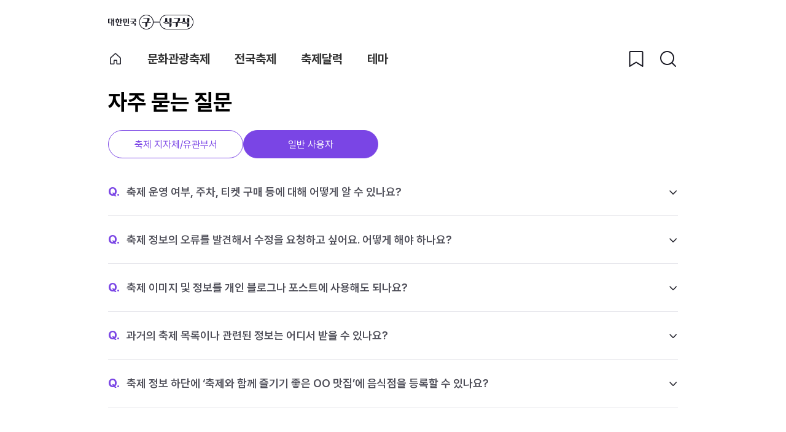

--- FILE ---
content_type: text/html;charset=utf-8
request_url: https://korean.visitkorea.or.kr/kfes/common/faq1.do;jsessionid=7BC3BEB7CF6F2DAB9F14FD7CF6FB10FA
body_size: 8804
content:










<!DOCTYPE html>
<html lang="ko">
<head>
    <meta charset="UTF-8">
    <meta http-equiv="X-UA-Compatible" content="IE=edge">
    <meta name="viewport" content="width=device-width, initial-scale=1.0">
    <meta property="og:type" content="website">
    <meta property="og:title" content="대한민국 구석구석 축제">
    <meta property="og:description" content="대한민국 대표 축제와 모든 축제를 한 번에">
    <meta property="og:url" content="../html/main.html">
    <meta property="og:image" content="../img/og_img.png">
    <title>자주 묻는 질문</title>

    <link rel="shortcut icon" href="/kfes/resources/img/og_logo.png?v=20231121">
    <link rel="stylesheet" href="/kfes/resources/css/reset.css?v=20231121">
    <link rel="stylesheet" href="/kfes/resources/css/common.css?v=20240307">
    <link rel="stylesheet" href="/kfes/resources/css/style.css?v=20240307">
    <link rel="stylesheet" href="https://unpkg.com/swiper@7/swiper-bundle.min.css" />
    <link rel='stylesheet' href='https://cdnjs.cloudflare.com/ajax/libs/slick-carousel/1.5.8/slick.min.css'>
    <link rel='stylesheet' href='https://unpkg.com/video.js/dist/video-js.min.css'>
    <script src="/kfes/resources/js/jquery-3.3.1.min.js"></script>
    <script src="/kfes/resources/js/greensock/gsap.min.js"></script>
    <script src='https://cdnjs.cloudflare.com/ajax/libs/slick-carousel/1.5.8/slick.min.js'></script>
    <script src="/kfes/resources/js/lottie-player.js"></script>
    <script src="/kfes/resources/js/common.js?v=20231121"></script>
    <script src="/kfes/resources/js/lib/comm.js?v=20231121"></script>

    <!-- GA script -->
    











<!-- 구글 옵티마이즈 스크립트, 긴급한 변동사항 등에 활용 -->
<script src="https://www.googleoptimize.com/optimize.js?id=OPT-5JVS3BG"></script>
<script src="https://www.googleoptimize.com/optimize.js?id=OPT-NQVD2Q2"></script>

<script type="text/javascript">
	var appYn = 'N';
	var mobileYn = 'N';
    var device;

	var getParameter = function (param) {
		var returnValue;
		var url = location.href;
		var parameters = (url.slice(url.indexOf('?') + 1, url.length)).split('&');
		for (var i = 0; i < parameters.length; i++) {
			var varName = parameters[i].split('=')[0];
			if (varName.toUpperCase() == param.toUpperCase()) {
				returnValue = parameters[i].split('=')[1];
				return decodeURIComponent(returnValue);
			}
		}
	};

	function getAppYn() {
		var agent = navigator.userAgent.toLowerCase();
		if (agent.indexOf('visitkor') != -1 ) {
			appYn = 'Y';
			mobileYn = 'Y';
		}

		device = getDevice();
	}

	function getDevice() {
		var agent = navigator.userAgent.toLowerCase();
		if (agent.indexOf('iphone') != -1 || agent.indexOf('ipad') != -1) { // iPhone

			// 기기, IOS별 모바일 버전 조정
			if (/iPhone/.test(navigator.platform)) {
				mobileYn = 'Y';
			} else {
				mobileYn = 'N';
			}
			return 'iOS';

		} else if (agent.indexOf('android') != -1) { // Android OS

			mobileYn = 'Y';
			return 'Android';

		} else if (agent.indexOf('macintosh') != -1) {	// 아이패드 어플에서는 매킨토시로 잡힘
            if (agent.indexOf('mac') != -1) { // 맥북
                mobileYn = 'N';
                return 'macOS';
            } else { //아이패드 어플
                mobileYn = 'N';
                return 'iOS';
            }
		} else if (agent.indexOf('ipod') != -1) {
			mobileYn = 'Y';
			return 'iOS';
		} else if (agent.indexOf('windows') != -1){
			return 'Windows';
		} else {
			return 'Etc';
		}
	}

    function locationLog(name){

        var param = {
            cookieId: getCookie('cookieId'),
            osPlatform: getDevice(),
            ga: getCookie('_ga'),
            prposNm: name,
            collector: ''
        };

        $.ajax({
            type: 'POST',
            url: '/kfes/list/saveLocationLog.do',
            data: param,
            dataType: 'json',
            success: function (res) {

                //console.log("로그 성공");

            },
            error: function () {
                console.error("위치로그 불러오는 중 오류가 발생했습니다.");

            }
        });
    }

	$(document).ready(function(){
		getAppYn();
	});

</script>

<script type="text/javascript">
    var otd_nm = "";
    if (appYn == 'N') {
        (function (i, s, o, g, r, a, m) {
            i['GoogleAnalyticsObject'] = r;
            i[r] = i[r] || function () {
                (i[r].q = i[r].q || []).push(arguments)
            },
            i[r].l = 1 * new Date();
            a = s.createElement(o),
            m = s.getElementsByTagName(o)[0];
            a.async = 1;
            a.src = g;
            m.parentNode.insertBefore(a, m)
        })(window, document, 'script', 'https://www.google-analytics.com/analytics.js', 'ga');
        ga('create', 'UA-92880258-1', 'auto');
        ga('require', 'displayfeatures');
        otd_nm = "";
        ga('set', 'dimension5', otd_nm);
    } else {
        (function (i, s, o, g, r, a, m) {
            i['GoogleAnalyticsObject'] = r;
            i[r] = i[r] || function () {
                (i[r].q = i[r].q || []).push(arguments)
            },
            i[r].l = 1 * new Date();
            a = s.createElement(o),
            m = s.getElementsByTagName(o)[0];
            a.async = 1;
            a.src = g;
            m.parentNode.insertBefore(a, m)
        })(window, document, 'script', 'https://www.google-analytics.com/analytics.js', 'ga');
        ga('create', 'UA-92878657-1', 'auto');
        ga('require', 'displayfeatures');
        ga('send', 'pageview');
        otd_nm = "";
        ga('set', 'dimension5', otd_nm);
    }

    var custInfo = {
        uuid: null, // SNS_ID
        loginYn: 'N', // 로그인여부
        firstYn: 'N', // 최초로그인여부
        gender: 'null', // 성별
        grade: 'null', // 여행구독레벨
        birthYr: 0, // 생년월일
        rsdeNm: 'null', // 거주지명
        favoriteCnt: null, // 즐겨찾기수
        commentCnt: null, // 댓글수
        joinYmd: null, // 가입일
        channel: null, // SNS채널구분
        device: appYn == 'Y' ? device
            : mobileYn == 'Y'
                ? 'mobileweb'
                : 'pcweb', // device 구분
        cardAreaNm: null // digitcard area Name
    }
</script>

<!--  GA4 관련 -->
<!-- Global site tag (gtag.js) - Google Analytics -->
<script async src="https://www.googletagmanager.com/gtag/js?id=G-LYY1LJZCC4"></script>

<!-- Google Tag Manager: 구글 태그 매니저 -->
<script>
(function (w, d, s, l, i) {
    w[l] = w[l] || [];
    w[l].push({'gtm.start': new Date().getTime(), event: 'gtm.js'});
    var f = d.getElementsByTagName(s)[0],
        j = d.createElement(s),
        dl = l != 'dataLayer'
            ? '&l=' + l
            : '';
    j.async = true;
    j.src = 'https://www.googletagmanager.com/gtm.js?id=' + i + dl;
    f.parentNode.insertBefore(j, f);
})(window, document, 'script', 'dataLayer', 'GTM-PJVBVKB');
</script>
<!-- End Google Tag Manager -->


<!-- body 뒤에 붙여 넣어 주세요. -->

<!-- Google Tag Manager (noscript) -->
<noscript><iframe src="https://www.googletagmanager.com/ns.html?id=GTM-PJVBVKB"
height="0" width="0" style="display:none;visibility:hidden"></iframe></noscript>
<!-- End Google Tag Manager (noscript) -


<!-- 가장 하단에 실행되도록 넣어 주세요 -->

<script type="text/javascript" charset="UTF-8">
    window.dataLayer = window.dataLayer || [];
    dataLayer.push({
        'user_id': custInfo.uuid, // 기본페이지뷰 시 호출되는 uuid값 활용
        'first_login': custInfo.firstYn, // 기본페이지뷰 시 호출되는 firstYn값 활용
        'gender_div': custInfo.gender, // 기본페이지뷰 시 호출되는 gender값 활용
        'birth_year': custInfo.birthYr, // 기본페이지뷰 시 호출되는 birthYr값 활용
        'city_name': custInfo.rsdeNm, // 기본페이지뷰 시 호출되는 rsdeNm값 활용
        'join_date': custInfo.joinYmd, // 기본페이지뷰 시 호출되는 joinYmd값 활용
        'method': custInfo.channel, // 기본페이지뷰 시 호출되는 channel값 활용
        'dimension7': custInfo.uuid,
        'dimension8': custInfo.joinYmd,
        'dimension9': custInfo.loginYn,
        'dimension10': custInfo.channel,
        'dimension11': custInfo.device
    });
    function gtag() {
        dataLayer.push(arguments);
    }
    gtag('js', new Date());
    gtag('config', 'G-LYY1LJZCC4', {otd_nm: ""});
    gtag('config', 'G-R32D2H9BZE', {otd_nm: ""});
</script>

    <!-- GA script -->
    
</head>
<body>

<!-- header -->
<header role="banner" class="header_black">
    <div class="inner">
        
            
            
                <a class="homepage_link" href="https://korean.visitkorea.or.kr/">대한민국 구석구석  바로가기</a>
            
        
        <nav role="navigation" class="sub_nav">
            <ul class="sub_menu">
                <li>
                    <a href="/kfes/" class="home">
                        축제 메인
                    </a>
                </li>
                <li>
                    <a href="/kfes/list/clturTursmFstvlList.do">
                        <!-- 노티 -->
                        <!-- <div class="ico_lottie_title2">
                        <lottie-player
                            src="../js/confetti.json"
                            speed="1"
                            autoplay
                            loop
                        ></lottie-player>
                        </div> -->
                        문화관광축제
                    </a>
                </li>
                <li>
                    <a href="/kfes/list/wntyFstvlList.do">전국축제</a>
                </li>
                <li>
                    <a href="/kfes/list/festivalCalendar.do">축제달력</a> <!--a에 on클래스 추가 시 활성화표시-->
                </li>
                <li>
                    <a href="/kfes/list/themeFstvlList.do">테마</a>
                </li>
            </ul>
            <div class="nav_pick">
                <button class="main_pick" aria-label="찜하기 버튼"></button>
                <div class="main_pick_bubble" role="dialog" aria-hidden="true">
                    <p>
                        <strong>관심 있는 축제</strong><br>여기서 확인하세요!
                    </p>
                    <a href="/kfes/list/festivalPicks.do">찜한 축제 보러가기</a>
                    <button type="button" class="main_pick_close" aria-label="말풍선 닫기 버튼"></button>
                </div>
            </div>
            <button class="main_search" aria-label="검색버튼"></button>
            












<head>
    <script src="/kfes/resources/js/lib/comm.js"></script>
</head>

<div class="search_box">
    <form name="totalSearchForm" action="/kfes/list/totalSearchList.do"
          method="post"  onsubmit="fn_totalSearch(event); return false;">
        <div class="search_detail_area">
            <div class="selectBox2 size2">
                
                <button class="label" type="button" tabindex="0">축제</button>
                <ul class="optionList">
                    <li class="optionItem">
                        <div class="searchType" name="ALL" tabindex="0">전체</div>
                    </li>
                    <li class="optionItem">
                        <div class="searchType" name="A" tabindex="0">축제</div>
                    </li>
                    <li class="optionItem">
                        <div class="searchType" name="B" tabindex="0">여행정보</div>
                    </li>
                    <li class="optionItem">
                        <div class="searchType" name="C" tabindex="0">여행기사</div>
                    </li>
                    <li class="optionItem">
                        <div class="searchType" name="D" tabindex="0">이벤트</div>
                    </li>
                </ul>
            </div>
            <fieldset>
                <label class="blind2" for="totalSearchText">검색</label>
                <input id="totalSearchText" name="totalSearchText" class="search_line" title="검색"
                       value="" placeholder="검색어를 입력해주세요." maxlength="40">
                <button type="button" aria-label="검색 버튼" onclick="fn_totalSearch(event);"></button>
            </fieldset>
        </div>
        <div class="search_list_area">
            <div class="last">
                <strong>최근 검색어</strong>
                <!--검색어 내역 없을 때 노출-->
                <p>최근 검색어 내역이 없습니다.</p>
                <ul><!-- 비동기 처리 --></ul>
            </div>
            <div class="popular">
                <strong>최근 인기 검색어</strong>
                <p>조회일 직전 7일간의 인기 검색어</p>
                <ul>
                    <!-- 목록 추가-->
                </ul>
            </div>
        </div>
    </form>
    <button class="search_box_close" aria-label="닫기 버튼"></button>
</div>

<script>

    $(document).ready(function () {

        // 검색창을 열 때 최근 검색어를 가져옴
        getRecentSearches();

        // 인기 검색어를 가져옴
        getPopularSearchKeywords();
    });

    // 검색어 저장
    function fn_totalSearch(event) {

        if (event) {
            event.preventDefault();
        }

        var form = $(event.target).closest('form')[0];
        var searchInput = form.querySelector('input[name="totalSearchText"]');

        // label label2 중에서 값이 있는 첫 번째 값 사용 ( visible )
        var selectSearchType = $('.selectBox2 .label:visible').text().trim();
        var selectSearchType2 = $('.selectBox2 .label2:visible').text().trim();

        // 둘 중 하나의 값 선택
        var finalSearchType = selectSearchType || selectSearchType2;
        $('#hiddenSearchType').val(finalSearchType);

        if (!searchInput || !searchInput.value.trim()) {
            // 검색어가 없을 때는 저장하지 않고 바로 이동
            form.submit();
            return;
        }

        var searchText = searchInput.value.trim();

        //"여행정보" , "여행기사" , "이벤트" 중 하나라면 대구석 이동
        if (finalSearchType === "여행정보" || finalSearchType === "여행기사" || finalSearchType === "이벤트" || finalSearchType === "전체") {
            var encodedSearchText = encodeURIComponent(searchText); // 검색어를 URL에 넣기 위해 인코딩
            window.location.href = "https://korean.visitkorea.or.kr/search/search_list.do?keyword=" + encodedSearchText + "&area=All";
            //window.location.href = "https://korean.visitkorea.or.kr/";
            return;
        }

        $.ajax({
            url: '/kfes/list/saveRecentSearch.do',
            type: 'POST',
            data: {
                searchText: searchText
            },
            success: function (data) {
                if (data.success) {
                    form.submit(); // 폼을 제출하여 검색 페이지로 이동
                } else {
                    alert(data.message || '검색어 저장에 실패하였습니다.');
                }
            },
            error: function () {
                alert('검색어 저장에 실패하였습니다.');
            }
        });
    }

    // 검색어 삭제
    function deleteRecentSearch(searchText) {
        $.ajax({
            url: '/kfes/list/deleteRecentSearch.do',
            type: 'POST',
            data: {
                searchText: searchText
            },
            success: function (data) {
                if (data.success) {
                    // 삭제 후 목록 갱신
                    getRecentSearches();
                } else {
                    alert(data.message || '검색어 삭제에 실패하였습니다.');
                }
            },
            error: function () {
                alert('검색어 삭제에 실패하였습니다.');
            }
        });
    }

    // 최근 검색어 가져오기
    function getRecentSearches() {
        $.ajax({
            url: '/kfes/list/getRecentSearches.do',
            type: 'GET',
            success: function (data) {
                renderRecentSearches(data);
            },
            error: function () {
                console.error('최근 검색어를 가져오는데 실패했습니다.');
            }
        });
    }

    // 최근 검색어 목록 렌더링 함수에서 삭제 버튼에 이벤트 추가
    function renderRecentSearches(data) {
        if (data && data.recentSearches && data.recentSearches.length > 0) {
            $('.search_list_area .last p').hide(); // "최근 검색어 내역이 없습니다" 숨김
            var $list = $('.search_list_area .last ul');
            $list.empty();
            data.recentSearches.forEach(function (item) {
                var $li = $('<li>');
                var $a = $('<a href="javascript:;">').text(item.searchText);
                var $button = $('<button type="button" class="btn_delete">삭제</button>');
                $button.on('click', function () {
                    deleteRecentSearch(item.searchText);
                });
                $li.append($a).append($button);
                $list.append($li);
            });
            $list.show();
        } else {
            $('.search_list_area .last p').show();
            $('.search_list_area .last ul').hide();
        }
    }

</script>

<script>

    // 인기 검색어 가져오기
    function getPopularSearchKeywords() {
        $.ajax({
            url: '/kfes/list/getPopularSearchKeywords.do',
            type : 'GET',
            success : function (data) {
                renderPopularSearchKeywords(data);
            },
            error :function () {
                console.error('인기 검색어를 가져오는데 실패했습니다.');
            }
        });
    }


    // 인기 검색어 렌더링
    function renderPopularSearchKeywords(data) {

        if (data && data.popularKeywords && data.popularKeywords.length > 0) {
            var $list = $('.search_list_area .popular ul');
            $list.empty();

            // 데이터 순회하면서 리스트 항목 추가
            data.popularKeywords.forEach(function (item) {
                var $li = $('<li>');
                var $a = $('<a href="javascript:;" onclick="searchKeyword(\'' + item.searchText + '\');">')
                    .html('<span class="num">' + item.rank + '</span>' + item.searchText);
                $li.append($a);  // <li> 안에 <a> 추가
                $list.append($li);
            });
        } else {
            // 인기 검색어가 없을 경우 처리
            $('.search_list_area .popular ul').empty();
        }
    }

    // 인기 검색어 클릭시 검색 실행 ( + 최근 검색어 저장 )
    function searchKeyword(keyword) {

        // 검색어 저장 로직 추가
        $.ajax({
            url : '/kfes/list/saveRecentSearch.do',
            type : 'POST',
            data : {
                searchText : keyword
            },
            success : function (data) {
                if(data.success){
                    //검색어 저장 완료되면 검색 실행
                    perFormSearch(keyword);
                } else {
                    alert(data.message || '검색어 저장에 실패하였습니다.');
                }
            },
            error : function () {
                alert('검색어 저장에 실패하였습니다.');
                perFormSearch(keyword); // 검색 저장 실패해도 검색은 진행
            }
        });
    }

    // 인기검색어 검색 실행
    function perFormSearch(keyword) {
        var form = document.createElement('form');
        form.method = 'post';
        form.action = '/kfes/list/totalSearchList.do';

        var input = document.createElement('input');
        input.type = 'hidden';
        input.name = 'totalSearchText';
        input.value = keyword;
        form.appendChild(input);

        document.body.appendChild(form);
        form.submit()
    }

</script>


<script>
    function getCookies(name) {
        var nameOfCookie = name + "=";
        var x = 0;
        while (x <= document.cookie.length) {
            var y = (x + nameOfCookie.length);
            if (document.cookie.substring(x, y) == nameOfCookie) {
                if ((endOfCookie = document.cookie.indexOf(";", y)) == -1)
                    endOfCookie = document.cookie.length;
                return unescape(document.cookie.substring(y, endOfCookie));
            }
            x = document.cookie.indexOf(" ", x) + 1;
            if (x == 0)
                break;
        }
        return "";
    }

    function setCookies(name, value, expiredays) {
        var todayDate = new Date();
        todayDate.setDate(todayDate.getDate() + expiredays);

        var cookieString = name + "=" + encodeURIComponent(value) + "; path=/; expires=" + todayDate.toUTCString() + ";";
        //cookieString += " SameSite=None; Secure;";
        //cookieString += " SameSite=Lax;";
        cookieString += " SameSite=None;";

        document.cookie = cookieString;
    }

</script>
        </nav>
    </div>
</header>
<!--// header -->


<main role="main">
    <div class="wrap">
        <section role="region" class="faq">
            <div class="inner">
                <h2>자주 묻는 질문</h2>
                <div class="faq_sort">
                    <a href="/kfes/common/faq.do" >축제 지자체/유관부서</a>
                    <a href="/kfes/common/faq1.do" class="on">일반 사용자</a>
                </div>

                <div class="faq_list active">
                    <ul>
                        <li>
                            <button type="button" class="accordion_q">
                                <em>Q.</em>축제 운영 여부, 주차, 티켓 구매 등에 대해 어떻게 알 수 있나요?
                            </button>
                            <div class="accordion_a">
                                날씨 등으로 인한 축제의 실운영 여부, 주차 가능 여부, 티켓 구매 방법과 같은 세부 정보는 해당 축제의 문의처로 직접 연락하여 확인하실 수 있습니다.<br>
                                ※ 축제별 문의처 : 축제소개용 하단 전화기 아이콘 우측에 작성된 전화번호
                            </div>
                        </li>
                        <li>
                            <button type="button" class="accordion_q">
                                <em>Q.</em>축제 정보의 오류를 발견해서 수정을 요청하고 싶어요. 어떻게 해야 하나요?
                            </button>
                            <div class="accordion_a">
                                제공된 축제 정보는 주최측을 통해서만 업데이트 가능합니다. 오류를 발견하거나 수정이 필요한 경우, 해당 축제 페이지에 안내되는 축제 주최측 문의처를 통해 수정 요청 부탁드립니다.
                            </div>
                        </li>
                        <li>
                            <button type="button" class="accordion_q">
                                <em>Q.</em>축제 이미지 및 정보를 개인 블로그나 포스트에 사용해도 되나요?
                            </button>
                            <div class="accordion_a">
                                한국관광콘텐츠랩(<a href="https://api.visitkorea.or.kr/" target="_blank" title="한국관광콘텐츠랩 새창 열림">api.visitkorea.or.kr</a>)에서 축제명을 검색하여 이미지를 다운로드 및 API를 활용 하실 수 있으며, 공공누리 제3유형의 조건에 따라 출처를 명시하고 원본을 변형하지 않는 범위 내에서 사용이 가능합니다.<br>
                                한국관광콘텐츠랩 홈페이지의 FAQ(<a href="https://api.visitkorea.or.kr/#/cmsFAQ" target="_blank" title="한국관광콘텐츠랩 FAQ 새창 열림">api.visitkorea.or.kr/#/cmsFAQ</a>)에서 이용허락조건을 참고해주세요.
                            </div>
                        </li>
                        <li>
                            <button type="button" class="accordion_q">
                                <em>Q.</em>과거의 축제 목록이나 관련된 정보는 어디서 받을 수 있나요?
                            </button>
                            <div class="accordion_a">
                                축제 리스트는 문체부 누리집(<a href="https://www.mcst.go.kr/kor/s_culture/festival/festivalList.jsp" target="_blank" title="문체부 누리집 새창 열림">www.mcst.go.kr/kor/s_culture/festival/festivalList.jsp</a>)에서 2017년 이후의 정보를 다운로드 받을 수 있습니다. 다만, 연초에 취합한 자료이기 때문에 실제 개최 정보와는 차이가 있을 수 있다는 점 참고 부탁드립니다. 그 외 추가 정보가 필요한 경우, 해당 축제의 문의처로 연락해 주세요.
                            </div>
                        </li>
                        <li>
                            <button type="button" class="accordion_q">
                                <em>Q.</em>축제 정보 하단에 ‘축제와 함께 즐기기 좋은 OO 맛집’에 음식점을 등록할 수 있나요?
                            </button>
                            <div class="accordion_a">
                                축제별 상세 페이지 하단의 맛집 정보 영역은 대한민국구석구석 지역(<a href="https://korean.visitkorea.or.kr/main/area_list.do?type=Place" target="_blank" title="대한민국구석구석 지역 새창 열림">korean.visitkorea.or.kr/main/area_list.do?type=Place</a>) 메뉴의 ‘인기맛집’ 데이터를 받아서 제공하고 있습니다.<br>
                                대한민국구석구석 내 콘텐츠(음식점) 등록을 희망하신다면 한국관광산업포털 투어라즈(<a href="https://touraz.kr/service" target="_blank" title="투어라즈 새창 열림">touraz.kr/service</a>) 내 홍보지원 > 관광지 홍보신청을 통해 관광지 신규 등록을 신청해 주시면 됩니다.
                            </div>
                        </li>
                    </ul>
                </div>

                <p class="faq_notice">
                    추가적인 도움이 필요하신 경우, <button id="customerEmail">festivalinfo@knto.or.kr</button>로 문의해 주시길 바랍니다.<br>
                    *최종 업데이트 : 2025.09.16
                </p>
            </div>


        </section>
    </div>
</main>

<!-- footer -->
<footer role="contentinfo" id="footer">
    <div class="footer_inner">
        <div class="top_util">
            <ul class="top_util_ul">
                









<li><a href="https://knto.or.kr/helpdeskPolicyPrivacyHomepage" target="_blank" title="개인정보처리방침" class="term">개인정보처리방침</a></li>
<li><a href="https://korean.visitkorea.or.kr/term/term01.do" target="_blank" title="새창 열림">위치기반 서비스 이용약관</a></li>
<li><a href="https://korean.visitkorea.or.kr/term/term04.do " target="_blank" title="새창 열림">개인위치정보 처리방침</a></li>
<li><a href="https://knto.or.kr/helpdeskCopyrightguide" target="_blank" title="새창 열림">저작권정책</a></li>
<li><a href="https://knto.or.kr/charter" target="_blank" title="새창 열림">고객서비스헌장</a></li>
<li><a href="https://knto.or.kr/helpdeskPolicyEmailrejection" target="_blank" title="새창 열림">전자우편무단수집거부</a></li>
<li><a href="https://knto.or.kr/mapHead" target="_blank" title="새창 열림">찾아오시는 길</a></li>
<li><a href="/kfes/common/faq.do" style="font-weight: 600;">자주 묻는 질문</a></li>




            </ul>
            <address>
                <ul>
                    









<li>우)26464 강원도 원주시 세계로 10</li>
<li>TEL : <a href="tel:033-738-3000">033-738-3000</a></li>
<li>사업자등록번호 : 202-81-50707</li>
<li>통신판매업신고 : 제2022-강원원주-0381호</li>
                </ul>
            </address>
        </div>
        <div class="footer_bottom">
            <span class="copyright">&copy; 한국관광공사</span>
            <ul class="family_f_logo">
                









<li>
    <a href="https://www.wa.or.kr/board/list.asp?search=total&SearchString=%B4%EB%C7%D1%B9%CE%B1%B9%20%B1%B8%BC%AE%B1%B8%BC%AE&BoardID=0006"
       target="_blank" title="새창 열림">
        <img src="/kfes/resources/img/f_logo1.png" class="pc" alt="과학기술정보통신부 WEB접근성">
        <img src="/kfes/resources/img/f_logo1_m.png" class="mo" alt="과학기술정보통신부 WEB접근성">
    </a>
</li>


<li><a href="https://conlab.visitkorea.or.kr" target="_blank" title="새창 열림">
    <img src="/kfes/resources/img/f_logo2.png" class="pc" alt="콘랩">
    <img src="/kfes/resources/img/f_logo2_m.png" class="mo" alt="콘랩">
</a></li>

<li><a href="https://kto.visitkorea.or.kr" target="_blank" title="새창 열림">
    <img src="/kfes/resources/img/f_logo3.png" class="pc" alt="한국관광공사">
    <img src="/kfes/resources/img/f_logo3_m.png" class="mo" alt="한국관광공사">
</a></li>

<li><a href="https://www.mcst.go.kr" target="_blank" title="새창 열림">
    <img src="/kfes/resources/img/f_logo4.png" class="pc" alt="문화체육관광부">
    <img src="/kfes/resources/img/f_logo4_m.png" class="mo" alt="문화체육관광부">

</a></li>
            </ul>
        </div>
    </div>
</footer>
<!--// footer -->

<script>
    // 문답 아코디언
    $('.accordion_q').click(function(){
        var thisParent = $(this).parent('li');
        if(! thisParent.hasClass('on')){
            thisParent.addClass('on');
            thisParent.siblings('li').removeClass('on');
            thisParent.siblings().children('.accordion_a').stop().slideUp(500);
            $(this).next().stop().slideDown(500);
        } else {
            thisParent.removeClass("on");
            $(this).siblings(".accordion_a").stop().slideUp(500);
        }
    });

    // 이메일 복사
    const emailCopy = document.getElementById("customerEmail");
    document.getElementById("customerEmail").onclick = () => {
        window.navigator.clipboard.writeText(emailCopy.textContent).then(() => {
            alert("이메일이 복사되었습니다.");
        });
    };
</script>

</body>
</html>


--- FILE ---
content_type: text/css
request_url: https://korean.visitkorea.or.kr/kfes/resources/css/reset.css?v=20231121
body_size: 1898
content:
@charset "utf-8";

/* reset*/
div,span,applet,object,iframe,h1,h2,h3,h4,h5,h6,p,blockquote,pre,a,abbr,acronym,address,big,cite,code,del,dfn,em,img,ins,kbd,q,s,
samp,small,strike,sub,sup,tt,var,b,u,i,center,dl,dt,dd,ol,ul,li,fieldset,form,label,legend,article,aside,canvas,details,embed,figure,
figcaption,footer,header,hgroup,menu,nav,output,ruby,section,summary,time,mark,audio,video {
	border:0;
	margin:0;
	padding:0;
}



@font-face {
	font-family: 'Pretendard';
	src: url('./../font/Pretendard-Thin.woff2') format('woff2');
	font-weight: 100;
	font-style: normal;
}

@font-face {
	font-family: 'Pretendard';
	src: url('./../font/Pretendard-ExtraLight.woff2') format('woff2');
	font-weight: 200;
	font-style: normal;
}

@font-face {
	font-family: 'Pretendard';
	src: url('./../font/Pretendard-Light.woff2') format('woff2');
	font-weight: 300;
	font-style: normal;
}

@font-face {
	font-family: 'Pretendard';
	src: url('./../font/Pretendard-Regular.woff2') format('woff2');
	font-weight: 400;
	font-style: normal;
}

@font-face {
	font-family: 'Pretendard';
	src: url('./../font/Pretendard-Medium.woff2') format('woff2');
	font-weight: 500;
	font-style: normal;
}

@font-face {
	font-family: 'Pretendard';
	src: url('./../font/Pretendard-SemiBold.woff2') format('woff2');
	font-weight: 600;
	font-style: normal;
}

@font-face {
	font-family: 'Pretendard';
	src: url('./../font/Pretendard-Bold.woff2') format('woff2');
	font-weight: 700;
	font-style: normal;
}

@font-face {
	font-family: 'Pretendard';
	src: url('./../font/Pretendard-ExtraBold.woff2') format('woff2');
	font-weight: 800;
	font-style: normal;
}

@font-face {
	font-family: 'Pretendard';
	src: url('./../font/Pretendard-Black.woff2') format('woff2');
	font-weight: 900;
	font-style: normal;
}

button, input, optgroup, select, textarea {font-family: 'Pretendard' !important; }

/* HTML5 display-role reset for older browsers */
article,aside,details,figcaption,figure,footer,header,hgroup,menu,nav,section {display:block;}
ol,ul {list-style:none;}
table {width:100%; padding:0;margin:0;border-collapse:collapse;border-spacing:0;}
/*table caption {width: 0; height: 0; text-indent: -9999px;}*/
table caption {
	position: absolute;
	width: 1px;
	height: 1px;
	margin: -1px;
	overflow: hidden;
	clip: rect(0, 0, 0, 0);
	text-indent: -9999px;
	border: 0;
}
em,address {font-style: normal;}
a {text-decoration:none;color:inherit;-webkit-tap-highlight-color: rgba(0,0,0,0);}
a img {border:none;}
button,input[type=submit] {cursor:pointer;-webkit-tap-highlight-color:rgba(0,0,0,0);}
input,textarea,button {border-radius:0;-webkit-tap-highlight-color:rgba(0,0,0,0);}
pre,
textarea,
input,
select,
pre {white-space:pre-wrap;}
input, button, select, textarea, div {box-sizing:border-box;}
input[type=text],
input[type=search],
input[type=tel],
input[type=email],
input[type=password],
input[type=file],
textarea,
select {border:0;}
input[type=radio], input[type=checkbox] {display: none;}
body {
    font-family: 'Pretendard';
    font-weight: 400;
	font-size:16px;
	color:#000;
	margin:0;
	padding:0;
	position:relative;
}
select {
	-webkit-appearance: none;
	-moz-appearance: none; 
	appearance: none;
}


blockquote, q {
	quotes: none;
}
blockquote:before, blockquote:after,
q:before, q:after {
	content: '';
	content: none;
}

input::placeholder {color:#b2b2b2;}
input::-webkit-input-placeholder {color:#b2b2b2;}
input:-ms-input-placeholder {color:#b2b2b2;}
textarea::placeholder {color:#b2b2b2;}
textarea::-webkit-input-placeholder {color:#b2b2b2;}
textarea:-ms-input-placeholder {color:#b2b2b2;}
.inner_full{position: relative; width: 100%;}
.inner{position: relative; max-width: 928px; margin:0 auto}
.inner_popup{ height: 100%; margin:0 auto;}
.slick-slider{height: 100%;}
.slick-slide{height: 100%;}
.slick-list{height: 100%;}
.slick-track{height: 100%;}
.slide_inner{position: relative; max-width: 1057px; margin:0 auto}
.blind {overflow:hidden;position:absolute;top:auto;left:-9999px;width:1px;height:1px;text-indent:-9999px;}
.blind2 {display: block; overflow: hidden; position: relative; z-index: -1;height: 1px;width: 1px;border: 0;clip: rect(1px, 1px, 1px, 1px); clip-path: inset(50%);word-break: initial; word-wrap: initial;}
.block{display: block;}
.popular_festival_effect {
    animation: motion 0.5s linear 0s infinite alternate; margin-top: 0;
	-webkit-animation: motion 0.5s linear 0s infinite alternate; margin-top: 0;
}
.popular_festival_effect2 {
    animation: motion2 0.5s linear 0s infinite alternate; 
	-webkit-animation: motion2 0.5s linear 0s infinite alternate;
}

@keyframes motion2 {
	0% {margin-top: 0px;}
	100% {margin-top: 10px;}
}
.fadeIn {
	-webkit-animation-name: fadeIn;
	animation-name: fadeIn;
	-webkit-animation-duration: 1s;
	animation-duration: 1s;
	-webkit-animation-fill-mode: both;
	animation-fill-mode: both;
	}
	@-webkit-keyframes fadeIn {
	0% {opacity: 0;}
	100% {opacity: 1;}
	}
	@keyframes fadeIn {
	0% {opacity: 0;}
	100% {opacity: 1;}
	} 
@keyframes text-active-animation {
	from {
		opacity:0;filter:Alpha(opacity=0);
		-webkit-transform: translateY(50px); 
		transform: translateY(50px); 
	}
	to {
		opacity:1.0;filter:Alpha(opacity=100);
		-webkit-transform: translateY(0); 
		transform: translateY(0); 
	}
}
@keyframes text-fade-out {
	from {
		opacity:1.0;filter:Alpha(opacity=100);
	}
	to {
		opacity:0;filter:Alpha(opacity=0);
	}
}
@keyframes spin {
    0%  {transform: rotate(0deg);}
    100% {transform: rotate(-360deg);}
}
@keyframes upDown {
	0% {
		opacity: 0.8;
		transform:  translateY(-5px);
	}
	50% {
		opacity: 1;
		transform: translateY(5px);
	}
	100% {
		opacity: 0.8;
		transform:  translateY(-5px);
	}
}
        
@keyframes motion {
	0% {margin-top: -5px;}
	100% {margin-top: 5px;}
}

@-webkit-keyframes motion {
	0% {margin-top: -5px;}
	100% {margin-top: 5px;}
}
/* slideUp */
.slideUp{
	animation-name: slideUp;
	-webkit-animation-name: slideUp;	

	animation-duration: 1s;	
	-webkit-animation-duration: 1s;

	animation-timing-function: ease;	
	-webkit-animation-timing-function: ease;

	visibility: visible !important;			
}
@keyframes slideUp {
	0% {
		opacity: 0;
		transform: translateY(20px);
	}			
	100% {
		opacity: 1;
		transform: none;
	}	
}
/* @-webkit-keyframes slideUp {
	0% {
		-webkit-transform: translateY(100%);
	}
	50%{
		-webkit-transform: translateY(10%);
	}			
	100% {
		-webkit-transform: translateY(0%);
	}	
} */
/* slideUp */

/* slideDown */
.slideDown{
	animation-name: slideDown;
	-webkit-animation-name: slideDown;	

	animation-duration: 1s;	
	-webkit-animation-duration: 1s;

	animation-timing-function: ease;	
	-webkit-animation-timing-function: ease;	

	visibility: visible !important;						
}
@keyframes slideDown {
	0% {
		transform: translateY(-100%);
	}
	50%{
		transform: translateY(8%);
	}
		
	100% {
		transform: translateY(0%);
	}		
}
@-webkit-keyframes slideDown {
	0% {
		-webkit-transform: translateY(-100%);
	}
	50%{
		-webkit-transform: translateY(8%);
	}
		
	100% {
		-webkit-transform: translateY(0%);
	}	
}
/* slideDown */


--- FILE ---
content_type: text/css
request_url: https://korean.visitkorea.or.kr/kfes/resources/css/common.css?v=20240307
body_size: 18734
content:
@charset "utf-8";

/* header */
header{position: absolute; z-index: 21;  left: 0; top:0; width: 100%; height: 120px; background-color:transparent; transition: 0.1s;}
header.pos.fixed{position: fixed; z-index: 99; height: 80px; background: #fff; transition: 0.4s;}
header .inner .homepage_link{position: absolute; top: 24px; display: block; z-index: 4; text-indent: -9999px; width: 139px; height: 24px; background: url(../img/logo_homelink_wh.png) 0 0 / 100% 100% no-repeat;}
header.header_black .inner .homepage_link{background-image: url(../img/logo_homelink_bk.png);}
header .inner nav{display: flex; align-items: center; position: relative; top:80px;}
header .inner nav > ul{display: flex; justify-content: flex-start; align-items: center;}
header .inner nav > ul li{margin-right: 40px;}
header .inner nav > ul li:last-child{margin-right: 0;}
header .inner nav > ul li a{display: flex; align-items: center; font-size: 20px; font-weight: 700; color: #fff; text-shadow: 1px 1px 0px rgba(0, 0, 0, 0.6);}
header .inner nav .main_search{margin-left: auto; width: 32px; height: 32px; padding:0; background:url(../img/search_btn.png) no-repeat center / 32px 32px; border:0;}
header.header_black .inner nav .main_search{background-image: url(../img/search_btn_bk.png);}
header .inner nav .scroll .main_pick,
header.header_black .inner nav .main_pick {background: url(../img/icon_pick_off.png) no-repeat center / 32px 32px;}
header .inner nav .main_pick {background: url(../img/icon_pick_off_white.png) no-repeat center / 32px 32px; width: 32px; height: 32px; border: 0; padding: 0;  pointer-events: auto !important;}
header .inner nav .nav_pick {position: absolute; right: 52px; top: 50%; transform: translateY(-50%); height: 32px; z-index: 3;}
header .inner nav .main_pick_btn {background: url(../img/icon_pick_off.png) no-repeat center / 24px 24px; width: 24px; height: 24px; border: 0;}
header .inner nav .main_pick_bubble {display: none; border: 1px solid #000; background: #FFF; border-radius: 8px; position: absolute; right: -18px; top: 54px; width: 164px; padding: 26px 26px 16px 25px;}
header .inner nav .main_pick_bubble::after {content: ""; background: url(../img/icon_nav_pick.png) no-repeat center / cover; width: 16px; height: 13px; position: absolute; right: 25px; top: -13px;}
header .inner nav .main_pick_bubble p {text-align: center; font-weight: 400; font-size: 14px; line-height: 18px; color: #1A1A24; padding: 0 0 8px 0;}
header .inner nav .main_pick_bubble p strong {font-weight: 700;}
header .inner nav .main_pick_bubble a {font-weight: 700; font-size: 12px; line-height: 18px; color: #fff; width: 113px; height: 28px; background: #7A45E5; border-radius: 50px; display: flex; justify-content: center; align-items: center;}
header .inner nav .main_pick_close { position: absolute; top: 9px; right: 9px; background: url(../img/pick_close.png) no-repeat center / 16px 16px; width: 16px; height: 16px; border: 0;}


/* 서브 헤더 */
header.header_black .inner nav > ul li a{color: #333; text-shadow: none;}
header .inner nav ul.sub_menu li .home{display: block; width: 24px; height: 24px; background: url(../img/main_ico.png) 0 0 / 100% 100% no-repeat; text-indent: -9999px;}
header.header_black .inner nav ul.sub_menu li .home{background-image: url(../img/main_black_ico.png);}
header .inner nav ul.sub_menu li:first-child{position: relative;}
/* header .inner nav ul.sub_menu li:first-child::after{content: ''; display: inline-block; width: 1px; height: 16px; background: rgba(255,255,255,0.6); position: absolute; top: 50%; transform: translateY(-50%); right: -18px;} */
header.header_black .inner nav ul.sub_menu li:first-child::after{background: rgba(26, 26, 26, 0.6);}
header .inner nav ul.sub_menu li a.on{position: relative;}
header .inner nav ul.sub_menu li a.on::after{content: ''; position: absolute; bottom: -2px; left: 0; display: block; width: 100%; height: 2px; background-color: #7A45E5; }

/* 서브 헤더 - 스크롤 */
header .inner nav.scroll_theme{display: none; position: fixed; height: 80px; top:0; left:0; z-index: 99; width: 100%; background: #fff;}
header .inner nav .scroll{position: relative; display: flex; width: 928px; height: 100%; max-width: 100%; align-items: center; margin:0 auto;}
header .inner nav .scroll .home{display: flex; align-items: center; text-shadow: none; width: auto; height: 24px; padding-left: 35px; text-indent: 0; background: url(../img/main_black_ico.png) 0 0 / 24px 24px no-repeat; color: #333; font-weight: 700; font-size: 20px;}
header .inner nav .scroll .main_search{background-image: url(../img/search_btn_bk.png);}
/* header */

.m_visual{display: none;}

/* footer */
.scroll_footer{display: block;}
footer{width: 100%; background: #FFFFFF; border-top: solid 1px #E6E6EB; }
footer .footer_inner{max-width: 928px; margin:0 auto;}
footer .footer_inner .top_util{padding-bottom: 17px; border-bottom: solid 1px #E6E6EB ;}
footer .footer_inner .top_util_ul{padding-top: 37px;}
footer .footer_inner .top_util_ul::after{content: ''; display: block; clear: both;}
footer .footer_inner .top_util_ul li{float:left; margin-right: 12px;}
footer .footer_inner .top_util_ul li:last-child{margin-right: 0;}
footer .footer_inner .top_util_ul li a{font-size: 14px; font-weight: 400; color:#666670 ;}
footer .footer_inner .top_util_ul .term {color: #2c47dc; font-weight: 700;}
footer .footer_inner address{padding-top: 3px;}
footer .footer_inner address ul{padding-top: 6px;}
footer .footer_inner address ul::after{content: ''; display: block; clear: both;}
footer .footer_inner address ul li{float: left;  margin-right: 12px; font-size: 14px; font-weight: 400; color:#666670 ;}
footer .footer_inner address ul li:last-child{margin-right: 0;}
footer .footer_inner .footer_bottom{display: flex; align-items: center; padding: 18px 0 30px 0;}
footer .footer_inner .footer_bottom .copyright{margin-right: auto; font-size: 14px; font-weight: 400; color:#666670 ;}
footer .footer_inner .footer_bottom .family_f_logo{margin-left: auto; display: flex;; justify-content: space-between; align-items: center; }
footer .footer_inner .footer_bottom .family_f_logo .mo{display: none;}
footer .footer_inner .footer_bottom .family_f_logo li{margin-right: 30px;}
footer .footer_inner .footer_bottom .family_f_logo li:last-child{margin-right: 0;}

.wrap > section:first-of-type{padding-top: 130px;}
/* no visual festival */
.wrap.no_visual{/*padding-top: 85px;*/ position: relative;}

.wrap h2{font-size: 36px; font-weight: 700; color: #000; margin: 15px 0 24px;}
.wrap h2 em{font-weight: 400;}

.spacing-div {
    height: 85px; /* 또는 원하는 간격 */
    position: relative;
}


/* search */
.search_area{padding-top: 130px;}
.search_area .search_title{padding: 25px 0; font-size: 36px; font-weight: 400; color:#666670;}
.search_area .search_title span{font-weight: 600; color:#7A45E5 ;}
.search_area .fieldset form{position: relative;}
.search_area .fieldset span{display: flex; width: 100%;}
.search_area .fieldset span input{ align-items: center; width: 100%;   margin-top: 3px; border:solid 1px #00000A; border-radius: 8px; }
.search_area .fieldset .form_control{height: 56px; padding:0 46px 0 15px; border-radius: 8px; font-size: 16px; font-weight: 400; color:#00000A ;}
.search_area .fieldset button{position: absolute; top:19px; right: 20px; width: 24px; height: 24px; padding:0; background: url(../img/form_btn.png) no-repeat center; background-size: 24px 24px; border:0; }
.search_area .fieldset span.search_chk_area{justify-content: flex-start;}
.chbox_label{display: inline-flex; align-items: center; margin-top: 15px; font-size: 16px; color: #000;}
.chbox_label::before{content: ''; display: block; width:18px; height: 18px; margin-right: 8px; background: url(../img/chk_off_btn.png) no-repeat center; background-size: 18px 18px; }
.chbox_label.on::before{content: ''; display: block; width:18px; height: 18px; margin-right: 8px; background: url(../img/chk_on_btn.png) no-repeat center; background-size: 18px 18px; }
.search_slide_wrap{padding-top:130px; text-align:center;}
.search_slide_wrap.main_section{padding-top:0 !important;}
.search_slide_wrap.main_festival_section{padding-top:0 !important;}
.search_slide_wrap.main_festival_section .visual_height{height:840px}
.search_slide_wrap.main_festival_section .tab_area.festival_list{padding-top:142px;padding-bottom:38px}
.search_slide_wrap.main_festival_section .inner_full .visula_bg{overflow:hidden;}
.search_slide_wrap.main_festival_section .inner_full .visula_bg .visula_content_box{margin:0}
.search_slide_wrap .slide_tit{font-size:32px;font-weight:400;color: #1A1A24;line-height:40px;text-align:left; margin: 0;}
.search_slide_wrap .slide_tit em{font-weight:700}
.search_slide_wrap .tab_area.festival_list{padding-top:152px; padding-bottom: 21px;}
.search_slide_wrap .tab_area{margin-top:-20px;}
.search_slide_wrap .tab_area::after{content:'';display:block;clear:both;}
.search_slide_wrap .tab_area li{float:left;position:relative;margin-right:16px;padding-right:16px;}
.search_slide_wrap .tab_area li:last-child{margin-right:0;padding-right:0;}
.search_slide_wrap .tab_area li::after{content:'';position:absolute;right:0;top:50%;width:1px;height:24px;margin-top:-12px;background:#1a1a24;opacity:0.4;}
.search_slide_wrap .tab_area.festival_list li::after{content:'';position:absolute;right:0;top:50%;width:1px;height:24px;margin-top:-12px;background:#1A1A24;opacity:0.4;}
.search_slide_wrap .tab_area li:last-child:after{display:none;}
.search_slide_wrap .tab_area li.calendar a{display: block; margin-top: 4px; opacity: 1; width: 40px; height: 40px; background: url(../img/calendar/icon_bigcal.png) 0 0 / 100% 100% no-repeat; text-indent: -9999px;}
.search_slide_wrap .tab_area a{font-size:40px;color:#1a1a24;line-height:48px;opacity:0.4;}
.search_slide_wrap .tab_area.festival_list a{position: relative; z-index: 4; font-size:40px;color:#1A1A24;line-height:48px;opacity:0.4;}
.search_slide_wrap .tab_area .active a{font-weight:600;opacity:1;}
.search_slide_wrap .search_box_wrap{display:flex;}
.search_slide_wrap .search_box_wrap .select_box{flex:1;position:relative;margin-right:12px;}
.search_slide_wrap .search_box_wrap .select_box:last-child{margin-right:0;}
.search_slide_wrap .search_box_wrap .select_box select{width:100%;height: 48px;padding: 0 0 0 52px;border:1px solid #000;border-radius:8px;background:transparent url(../img/select_ico.svg) no-repeat right 20px center / 24px;-webkit-appearance:none;-o-appearance:none;-ms-appearance:none;appearance:none; font-size: 16px; font-weight: 400; color: #00000A;}
.search_slide_wrap .search_box_wrap .select_box select option{width: 100% !important;}
.search_slide_wrap .search_box_wrap .select_box.select_date{background:url(../img/date_ico.svg) no-repeat 20px center / 24px;}
.search_slide_wrap .search_box_wrap .select_box.select_area{background:url(../img/area_ico.svg) no-repeat 20px center / 24px;}
.search_slide_wrap .search_box_wrap .select_box.select_cate{background:url(../img/cate_ico.svg) no-repeat 20px center / 24px;}
.search_slide_wrap .search_box_wrap .select_box.select_date.on{background-image:url('../img/date_ico_on.svg');}
.search_slide_wrap .search_box_wrap .select_box.select_area.on{background-image:url('../img/area_ico_on.svg');}
.search_slide_wrap .search_box_wrap .select_box.select_date.on select,
.search_slide_wrap .search_box_wrap .select_box.select_area.on select,
.search_slide_wrap .search_box_wrap .select_box.select_cate.on select{color:#7A45E5;}
.search_slide_wrap .tag_box{overflow:hidden;position:relative;}
.search_slide_wrap .tag_box .swiper-wrapper{padding:28px 0;box-sizing:border-box;}
.search_slide_wrap .tag_box .swiper-wrapper .swiper-slide{float:left;width:auto;}
.search_slide_wrap .tag_box .swiper-wrapper .swiper-slide input{display:none;}
.search_slide_wrap .tag_box .swiper-wrapper .swiper-slide a{display:block;}
.search_slide_wrap .tag_box .swiper-wrapper .swiper-slide p{position:relative;width:32px;margin:0 auto;}
.search_slide_wrap .tag_box .swiper-wrapper .swiper-slide img{width:32px;height:32px;-webkit-filter:grayscale(100%) brightness(1.6);filter:grayscale(100%) brightness(1.6);}
.search_slide_wrap .tag_box .swiper-wrapper .swiper-slide span{display:block;padding-top:3px;font-size:12px;font-weight:500;color:#9999A3;line-height:16px;white-space:nowrap;}
.search_slide_wrap .tag_box .swiper-wrapper .swiper-slide a.active img{-webkit-filter:grayscale(0) brightness(1); filter:grayscale(0) brightness(1);
    -moz-filter:grayscale(0) brightness(1);-o-filter:grayscale(0) brightness(1);-ms-filter:grayscale(0) brightness(1);-webkit-transform: translateZ(0);-webkit-perspective: 1000;
    -webkit-backface-visibility: hidden;}
.search_slide_wrap .tag_box .swiper-wrapper .swiper-slide .active span{color:#7a45e5;}
.search_slide_wrap .tag_box .swiper-tag-prev{-webkit-box-pack:start;-moz-box-justify-content:flex-start;-ms-flex-pack:start;justify-content:flex-start;justify-content:flex-start;position:absolute;top:50%;left:0;z-index:1;margin-top:-36px;width:64px;height:72px;background:url(../img/btn_prev_bg.png)no-repeat 50% / 64px 72px;color:transparent;cursor:pointer;text-indent:-9999px;}
.search_slide_wrap .tag_box .swiper-tag-next{-webkit-box-pack:end;-moz-box-justify-content:flex-end;-ms-flex-pack:end;justify-content:flex-end;justify-content:flex-end;position:absolute;top:50%;right:0;z-index:1;margin-top:-36px;width:64px;height:72px;background:url(../img/btn_next_bg.png)no-repeat 50% / 64px 72px;color:transparent;cursor:pointer;text-indent:-9999px;}
.search_slide_wrap .tag_box .swiper-tag-prev::after{content:''; display: flex; position:absolute;left:0%;width:32px;height:37px;background:url(../img/btn_prev.png)no-repeat center / 32px 37px;text-indent:-9999px;color:transparent;}
.search_slide_wrap .tag_box .swiper-tag-next::after{content:'';display: flex; position:absolute;right:0%;width:32px;height:37px;background:url(../img/btn_next.png)no-repeat center  / 32px 37px;text-indent:-9999px;color:transparent;}
.search_slide_wrap .tag_box .swiper-tag-prev.swiper-button-disabled, .tag_box .swiper-tag-next.swiper-button-disabled{display:none !important;}
.search_slide_wrap .tag_box .swiper-notification{display:none;}
.search_slide_wrap .btn_search{padding:15px 73px 13px 39px;border:0;border-radius:8px;background:#7a45e5;font-size:20px;font-weight:600;color:#fff;line-height:20px;}
.search_slide_wrap .btn_reset{display:inline-block;padding:11px 10px;margin-right: 12px; border:0;border-radius:8px;background: #FFF url(../img/reset_ico.png) no-repeat 50% 50% / 20px; border: 1px solid #CCCCD1;font-size:20px;font-weight:600;color:#666670;line-height:20px;vertical-align: top;}
.search_slide_wrap .btn_search span{position:relative;}
.search_slide_wrap .btn_reset span{position: relative;font-size:10px;color:transparent;white-space: nowrap;}
/* .search_slide_wrap .btn_reset span::after{content:'';position:absolute;right:-32px; top:50%;transform: translateY(-50%); width:21px;height:20px;margin-top:0px;background:url(../img/reset_ico.png) no-repeat 50% 50% / 20px;} */
.search_slide_wrap .btn_search span::after{content:'';position:absolute;right:-32px;top:50%;transform: translateY(-50%); width:20px;height:20px; background:url(../img/search_ico.svg) no-repeat 50% 50% / 20px;}

/* search-layer */
/* 검색창 기본 상태 */
.search_box {
    visibility: hidden;
    opacity: 0;
    transition: opacity 0.3s ease-in-out, visibility 0.3s ease-in-out;
    display: block; /* 항상 DOM에 유지 */
    position: absolute;
    z-index: 4;
    left: 0;
    top: 0;
    width: 100%;
    padding: 40px 48px;
    box-sizing: border-box;
    background-color: #fff;
    box-shadow: 0px 8px 16px rgba(20, 25, 50, 0.08);
    border-radius: 8px;
}

/* 검색창 보일 때 */
.search_box.show {
    visibility: visible;
    opacity: 1;
}


.search_box fieldset{position: relative; width: calc(100% - 87px); border-left: 0; border-right: 0; border-top: 0;border: 0;margin: 0;padding: 0;}
.search_box fieldset input{width: 100%; padding-right: 40px; padding-left: 16px;  font-size: 18px; font-weight: 400;     color: #1A1A24; border:0;}
.search_box fieldset button{position: absolute; top:0; right: 0;  width: 24px; height: 24px; padding:0; background:url(../img/search_box_btn.png) no-repeat center;border:0; background-size: 24px 24px; }

.search_box .search_list_area{display: flex; margin-top: 40px;}
.search_box .search_list_area strong{color: #1A1A24; font-size: 18px; display: block; margin-bottom: 16px;}
.search_box .search_list_area a{color: #666670;}
.search_box .search_list_area .last{border-right: 1px solid #E6E6EB; width: 33%; flex-shrink: 0; padding-right: 30px;}
.search_box .search_list_area .last p{color: #666670;}
.search_box .search_list_area .last li {display: flex; align-items: center; width: 100%; justify-content: space-between; margin-bottom: 20px;}
.search_box .search_list_area .last li:last-child{margin-bottom: 0;}
.search_box .search_list_area .last li a{width: 100%; margin-right: 8px; overflow: hidden; text-overflow: ellipsis; white-space: nowrap;}
.search_box .search_list_area .last li button{width: 16px; height: 16px; flex-shrink: 0; padding: 0; border: none; background: url(../img/ico_searchlist_close.png) 0 0 / 100% 100% no-repeat; text-indent: -9999px; display: block;}

.search_box .search_list_area .popular{padding-left: 48px; width: 67%; position: relative;}
.search_box .search_list_area .popular p{position: absolute; top: 5px; right: 0; color: #80808A; font-size: 12px;}
.search_box .search_list_area .popular p::before{content: ''; display: inline-block; vertical-align: -3px; margin-right: 4px; width: 14px; height: 14px; background: url(../img/ico_notice.png) 0 0 / 100% 100% no-repeat;}
.search_box .search_list_area .popular ul{display: grid; row-gap: 20px; grid-auto-flow: column dense; grid-template-rows: repeat(5, auto); grid-template-columns: repeat(2, 50%);}
.search_box .search_list_area .popular li{padding-right: 20px;}
.search_box .search_list_area .popular a{display: block; overflow: hidden; text-overflow: ellipsis; white-space: nowrap; width: 100%;}
.search_box .search_list_area .popular a span{width: 24px; display: inline-block; text-align: center; color: #4D4D57; font-weight: 700; margin-right: 4px;}
.search_box .search_list_area .popular li:first-child .num, .search_box .search_list_area .popular li:nth-child(2) .num, .search_box .search_list_area .popular li:nth-child(3) .num{color: #7A45E5;}


.search_box .search_box_close{position: absolute; right: 50px; bottom:-20px; width: 40px; height: 40px; padding:0; border: 1px solid #FFFFFF; border-radius: 50%; background: #000;}
.search_box .search_box_close::after{content: ''; display: flex; width: 14px; height: 14px; margin:auto; background: url(../img/search_box_close_btn.png) no-repeat center; background-size: 14px 14px; }
.search_detail_area{display: flex; align-items: center; padding-bottom: 14px; border-bottom: 1px solid #1A1A24; }
.selectBox2 * { box-sizing: border-box; }
.selectBox2 {position: relative;width: calc(100% - 198px);height: 24px;margin-left: auto;border-radius: 4px;background: #163669;background-size: 20px;cursor: pointer;}
.selectBox2.size {position: relative;width: calc(100% - 321px);height: 24px;margin-left: auto;border-radius: 4px;background: #163669;background-size: 20px;cursor: pointer;}
.selectBox2.size2 {position: relative;width: 87px;height: 24px;margin-left: auto;background-color:transparent; cursor: pointer;}
.selectBox2:after {content: '';display: block; width: 2px;height: 100%; position: absolute; top: 0; }
.selectBox2 .label {display: flex; align-items: center; position: relative;width: 100%;height: 24px; padding:0; background-color:transparent;    border: 0 ; border-radius: 4px; cursor: pointer; text-align: left; font-size: 14px; font-weight: 700; color:#1A1A24; ;}
.selectBox2 .label::after{content: ''; display: block; position: absolute; top:50%; transform: translateY(-50%); right:0; width: 16px; height: 16px;  background:url('../img/select_down_ico.png') no-repeat center; background-size: 16px 16px;}
.selectBox2.active .label::after{content: ''; display: block; position: absolute; top:50%; transform: translateY(-50%); right:0; width: 16px; height: 16px;  background:url('../img/select_up_icon.png') no-repeat center; background-size: 16px 16px;}
.selectBox2 .optionList {overflow: hidden; display: block;  max-height: 0; position: absolute;visibility:hidden;z-index: 5;top: 30px;left: -4px;width: 100%;background: #fff; color: rgba(207, 209, 217, 1); border: 1px solid #E6E6EB; box-shadow: 0px 8px 16px rgba(20, 25, 50, 0.08); border-radius: 4px; font-size: 14px;font-weight: 400; color: #1A1A24; list-style-type: none;padding: 0;transition: .2s ease-in;}
.selectBox2.active .optionList {visibility:visible ; width: 87px; max-height: 500px; padding:8px 0;}

.selectBox2.active .optionList{ scrollbar-width: thin; scrollbar-color: #232C3F transparent; border-radius: 10px;}
.selectBox2 .optionItem{display: flex; align-items: center; width: 100%; height: 32px; padding-left: 10px; line-height: normal;  transition: .1s;}
.selectBox2 .optionItem button{background-color:transparent; border:0; padding:0; margin:0; color: #1A1A24; font-size: 14px;}
.selectBox2 .optionItem:hover {background: #F2F2F7; font-size: 14px; font-weight: 700; color:#1A1A24 ;}
.selectBox2 .optionItem:hover button{font-weight: 700;}
.selectBox2 .optionItem:last-child {border-bottom: 0 none;}
/* search */

/* theme_detail */
/*.inner.theme_detail{padding-top: 130px;}*/
.editor{width: 100%;  margin-top: 25px;}
.editor_box{min-height: 800px;}
.editor img{max-width:100%; margin:0 auto; display:inherit;}

/* visual */
.visual_wrap{ display: none;}
.visual_height{height: 720px;}
.visual .inner_full .visula_bg{width: 100%; height: 100%;}
.visual .inner_full .visula_bg .mark_content{display: none;}
.visual .inner_full .visula_bg.mark .mark_content{display: block; position: absolute; z-index: 2; top:0; left:0; width: 100%; height: 100%;}
.visual .inner_full .visula_bg.mark .mark_content .mark_cotent_top{position: absolute; top:0; left:0; width: 496px; height: 306px; background: url(../img/mark_top_bg.png) no-repeat center; background-size: 496px 306px; }
.visual .inner_full .visula_bg.mark .mark_content .mark_cotent_bottom{position: absolute; bottom:-4px; right:0; width: 316px; height: 250px; background: url(../img/mark_bottom_bg.png) no-repeat center; background-size: 316px 250px; }
.visual .inner_full .visula_bg .dim{position: absolute; left:0; top:0; width: 100%; height: 160px; background: linear-gradient(180deg, rgba(0, 0, 0, 0.5) 0%, rgba(0, 0, 0, 0) 100%);}
.poster_title .visula_content_box{position: relative; }
.poster_title .visula_content_box .festival_title{position: relative; padding-top:48px;}
.poster_title .visula_content_box .festival_title .sub_title {display:block;margin-bottom:16px;font-size:24px; font-weight: 700;color: #00000A;line-height:32px;letter-spacing:-1px;}
.poster_title .visula_content_box .festival_title h2{font-size: 40px; font-weight: 800; color: #00000A; line-height: 48px; letter-spacing: -1px;}
.poster_title .visula_content_box .festival_subinfo{display: flex; margin: 24px 0;}
.poster_title .visula_content_box .timer-area{display: table; padding:10px 18px; background-color:#7A45E5; backdrop-filter: blur(10px);border-radius: 8px; isolation: isolate;}
.poster_title .visula_content_box .timer-area.open {background-color: #E60A59; }
.poster_title .visula_content_box .timer-area.end {background-color: #33333D; }
.poster_title .visula_content_box .timer-area.cancel {background-color: #767676; }
.poster_title .visula_content_box .timer-area.undetermined {background-color: #cb1cb8; }
.poster_title .visula_content_box .timer-area p{display: table-cell; vertical-align: middle; color: #fff;}
.poster_title .visula_content_box .timer-area p.time_num{font-size: 20px; font-weight: 700;line-height: 20px;}
.poster_title .visula_content_box .timer-area p.time_font_area{font-size: 20px; font-weight: 600; padding-left: 4px;}
.poster_title .visula_content_box .timer-area p.time_font_area span{padding:0 8px}
.poster_title .visula_content_box .weather{width: 136px; padding: 0 15px; margin-left: 24px; display: flex; align-items: center; border-radius: 8px; background-color: #DBF7FF; border: 1px solid #62ABBF;}
.poster_title .visula_content_box .weather.sunny{background-color: #FFEFF2; border-color: #E78699;}
.poster_title .visula_content_box .weather.cloud{background-color: #F0F0F0; border-color: #B1B1B1;}
.poster_title .visula_content_box .weather .weather_type{width: 26px; margin-right: 10px;}
.poster_title .visula_content_box .weather span{font-size: 17px; font-weight: 500;}
.poster_title .visula_content_box .weather .low{color: #2572E4; position: relative; padding-right: 6px;}
.poster_title .visula_content_box .weather .low::after{content: ''; position: absolute; top: 50%; right: 0; transform: translateY(-50%); display: inline-block; width: 1px; height: 10px; background-color: #9999A3;}
.poster_title .visula_content_box .weather .high{color: #E50A59; padding-left: 6px;}
.poster_title .visula_content_box .schedule{display: table;}
.poster_title .visula_content_box .schedule span:last-child{display: table-cell; vertical-align: middle;  font-size: 16px; font-weight: 700; color: #00000A;}
.poster_title .visula_content_box .location{display: table; }
.poster_title .visula_content_box .location span:first-child{display: table-cell; vertical-align: middle; width: 24px; height: 24px; background: url(../img/location_ico.png) no-repeat center; background-size: 24px 24px;}
.poster_title .visula_content_box .location span:last-child{display: table-cell; vertical-align: middle; padding-left: 8px; font-size: 16px; font-weight: 600; color: #fff;}
/* .visual .inner_full .visula_bg .visula_content_box a{display: flex; justify-content: center; align-items: center; width: 446px; height: 48px; border:solid 1px #fff; border-radius: 8px; isolation: isolate; text-align: center; }
.visual .inner_full .visula_bg .visula_content_box a span:first-child{font-size: 16px; font-weight: 600; color: #fff;}
.visual .inner_full .visula_bg .visula_content_box a span:last-child{ width: 25px; height: 24px; padding-left: 16px; background:url(../img/homepage_ico.png) no-repeat center; background-size: 25px 24px;  } */
/* //visual */

/* 좋아요, 공유하기, 조회수 */
.poster_slide .inner .like_share_cnt_box{display: flex; justify-content: flex-start; position: relative; z-index: 20; padding: 10px 0;}
.poster_slide .inner .like_share_cnt_box li{display: flex; align-items: center;}
.poster_slide .inner .like_share_cnt_box li span{font-size: 16px; font-weight: 400; color: #000; }
.poster_slide .inner .like_share_cnt_box li:first-child{padding-right: 15px;}
.poster_slide .inner .like_share_cnt_box li:first-child button.off{width: 24px; height: 24px; padding:0; margin-right: 8px; background:url(../img/hart_off_btn.png) no-repeat center;background-size: 24px 24px; background-color: transparent; border:0; }
.poster_slide .inner .like_share_cnt_box li:first-child button.on{width: 24px; height: 24px; padding:0; margin-right: 8px; background:url(../img/hart_of_btn.png) no-repeat center; background-size: 24px 24px; background-color: transparent; border:0; }
.poster_slide .inner .like_share_cnt_box li .share_box{display: none; position: absolute; z-index: 2; top:45px; left:0; width: 244px; padding:19px 24px 10px 24px; box-sizing: border-box; background-color: #fff;  border: 1px solid #1A1A24; box-shadow: 0px 4px 16px rgba(0, 0, 0, 0.1); border-radius: 8px; isolation: isolate;}
.poster_slide .inner .like_share_cnt_box li .share_box::before{content: ''; display: block; position: absolute; left:30%; transform: translateX(-50%); top:-10px; width:16px; height: 10px; background: url(../img/Subtract.jpg) no-repeat center; background-size: 16px 10px;}
.poster_slide .inner .like_share_cnt_box li .share_box strong{display: inline-block; font-size: 16px; font-weight: 600; color: #000;}
.poster_slide .inner .like_share_cnt_box li .share_box .share_close{position: absolute; top:19px; right: 13px; width: 16px; height: 17px; background: url(../img/share_close_btn.png) no-repeat center; background-size: 16px 17px;}
.poster_slide .inner .like_share_cnt_box li .share_box .share_box_ul::after{content: ''; display: block; clear: both;}
.poster_slide .inner .like_share_cnt_box li .share_box .share_box_ul{padding-top: 9px;}
.poster_slide .inner .like_share_cnt_box li .share_box .share_box_ul li{display: block; float: left; width: 22%;  padding-right: 0; margin-right: 4%;}
.poster_slide .inner .like_share_cnt_box li .share_box .share_box_ul li:nth-child(4){margin-right:0px;}
.poster_slide .inner .like_share_cnt_box li .share_box .share_box_ul li button{width: 40px; height: 41px; padding:0; margin:0; background-color:transparent; }
.poster_slide .inner .like_share_cnt_box li .share_box .share_box_ul li button.facebook{width: 40px; height: 41px; margin-bottom: 11px; background: url(../img/facebook_btn.png) no-repeat center; background-size: 40px 41px;}
.poster_slide .inner .like_share_cnt_box li .share_box .share_box_ul li button.twitter{width: 40px; height: 41px; margin-bottom: 11px; background: url(../img/twitter_bt.png) no-repeat center; background-size: 40px 41px;}
.poster_slide .inner .like_share_cnt_box li .share_box .share_box_ul li button.kakao{width: 40px; height: 41px; margin-bottom: 11px; background: url(../img/kakako_btn.png) no-repeat center; background-size: 40px 41px;}
.poster_slide .inner .like_share_cnt_box li .share_box .share_box_ul li button.stroy{width: 40px; height: 41px; margin-bottom: 11px; background: url(../img/kakao_stroy_btn.png) no-repeat center; background-size: 40px 41px;}
.poster_slide .inner .like_share_cnt_box li .share_box .share_box_ul li button.naver{width: 40px; height: 41px; background: url(../img/naver_btn.png) no-repeat center; background-size: 40px 41px;}
.poster_slide .inner .like_share_cnt_box li .share_box .share_box_ul li button.blog{width: 40px; height: 41px; background: url(../img/blog_btn.png) no-repeat center; background-size: 40px 41px;}
.poster_slide .inner .like_share_cnt_box li .share_box .share_box_ul li button.attach{width: 40px; height: 41px; background: url(../img/attach_btn.png) no-repeat center; background-size: 40px 41px;}
.poster_slide .inner .like_share_cnt_box li:nth-child(2){padding-right: 15px;}
.poster_slide .inner .like_share_cnt_box li:nth-child(2) button{width: 24px; height: 24px; padding:0; margin-right: 10px; background:url(../img/share_btn.png) no-repeat center; background-size: 24px 24px; background-color: transparent; border:0; }


/* 팝업 */
.inner_popup .slick-list{top:50%; transform: translateY(-50%) !important; height: 85vh;}
.events__swiper-btn {display: block; position: absolute; z-index: 10; right:4%;top: 55%; transform: translateY(-50%); width: 50px; height: 50px; background-color: #ececec; border-radius: 50%; isolation: isolate;cursor: pointer;}
.inner_popup .slick-list{padding:0 !important }
.swiper-container{width: 100%; }
.swiper-container.mobile{width: 100%; padding-left: 20px; }
.wrap-layer-popup {display: none; align-items: center;justify-content: center;position: absolute; z-index: 991;left: 0;top: 0;width: 100%;height: 100%;}
.abImg{position: absolute; z-index: 2; left: 0; top:0; width: 100%; height: 100%; background: rgba(225,225,225, 0.8);}
.wrap-layer-popup.popup-open {display: flex;}
.wrap-layer-popup.popup-open > .inner-layer-popup {opacity: 1;}
.wrap-layer-popup.prev-popup {z-index: 989;}
.wrap-layer-popup .inner-layer-popup {display: flex; flex-wrap: wrap; align-content: stretch; position: fixed; top:0;  width: 100%;  height: 100vh; border-radius: 5px; isolation: isolate; background-color: rgba(0,0,0,.55);}
.wrap-layer-popup .wrap-layer-popup-title {position: absolute; width: 100%;}
.wrap-layer-popup .wrap-layer-popup-title h1 {margin: 0;font-size: 18px;font-weight: 700;line-height: 30px; color: #000;}
.wrap-layer-popup .layer-popup-contents {width: 100%;height: 100%;}
.wrap-layer-popup .layer-popup-contents > .inner { box-sizing: border-box;}
.wrap-layer-popup .layer-popup-bottom { display: flex;width: 100%;}
.wrap-layer-popup .layer-popup-bottom button {width: 100%;height: 40px;border: 0;background-color: #666;color: #fff;box-sizing: border-box;border: 1px solid transparent;}
.wrap-layer-popup .layer-popup-bottom button[popup-cancle] {background-color: #fff;color: #000;border-top-color: #ccc;}
.scroll-lock {overflow: hidden;}
.wrapper { width: 600px;margin: 0 auto;}
.hidden {display: inline-block; overflow: hidden; position: relative;z-index: -1;  width: 1px;height: 1px;border: 0;clip: rect(1px,1px,1px,1px);clip-path: inset(50%); word-break: initial;word-wrap: initial;}
.btn-layer-close {position: absolute;right: 24px;top: 24px;width: 48px;height: 48px;padding: 0;background: transparent;border: 0;border-radius: 0; isolation: isolate;}
.btn-layer-close::before{content: ''; display: block; width: 48px; height: 48px; background:url(../img/popup_close_bnt.png) no-repeat center; background-size: 48px 48px; }

#closePopup {position: fixed; top: 0; left: 0; z-index: 999; width: 100%; height: 100%; display: flex; justify-content: center; align-items: center; flex-wrap: wrap;}
#closePopup .pc{display: block;}
#closePopup .mo{display: none;}
#closePopup .dimmed { position: fixed; top: 0; left: 0; z-index: -1; width: 100%; height: 100%; background: rgba(0, 0, 0, 0.6);}
#closePopup .layerpop{position: relative; max-width: 500px; width: 100%; border-radius: 8px; overflow: hidden;}
#closePopup a{position: absolute; z-index: 10; cursor: pointer; bottom: 81px; left: 50%; transform: translateX(-50%); width: calc(100% - 76px); height: 76px; text-indent: -9999px;}
#closePopup .viewNone,
#closePopup .viewNone button {color: #4D4D57; font-size: 16px; line-height: 20px; font-weight: 400;}
#closePopup .viewNone { position: relative; height: 48px; padding: 14px 24px; background: #F2F2F7; display: flex; justify-content: space-between;}
#closePopup .viewNone button {background: none; border: none; padding: 0; text-decoration: underline; text-underline-offset: 2px;}
#closePopup input[type="checkbox"] {position: absolute;width: 1px;height: 1px;padding: 0;margin: -1px;overflow: hidden;clip: rect(0, 0, 0, 0);border: 0; display: block;}
#closePopup input[type="checkbox"] + label {position: relative; padding-left: 26px; display: inline-block; vertical-align: middle; min-height: 20px;}
#closePopup input[type="checkbox"]:focus + label{outline: 2px solid #000; outline: -webkit-focus-ring-color auto 5px;}
#closePopup input[type="checkbox"] + label:before {content: ''; position: absolute; left: 0; top: 0; width: 20px; height: 20px; background: url(../img/main/icon_check_none.png) 0 0 / 100% 100% no-repeat;}
#closePopup input[type="checkbox"]:checked + label:after {content: ''; position: absolute; left: 0; top: 0; width: 20px; height: 20px; background: url(../img/main/icon_checked.png) 0 0 / 100% 100% no-repeat;}


/* 슬라이드 영역 */
.slide_wrap{padding-top: 28px;}
.out_swiper{position: relative; width: 100%;overflow: hidden; }
.out_swiper .out_swiper_container .swiper-slide{ height: 288px; border-radius: 8px; isolation: isolate;}
.out_swiper .out_swiper_container .swiper-slide a{display: block; width: 100%; height: 100%; border:0; padding:0; border-radius: 8px; isolation: isolate; cursor: pointer; background-position: center !important;}
.out_swiper .arrow button{position: relative; padding:0; border:0;}
.out_swiper .arrow button .arrow_ico{position: absolute; width: 100%; height: 100%; }
.slide_inner .swiper-button-next{width: 48px; right:0px; top:-147px; height: 48px;}
.slide_inner .swiper-button-prev{width: 48px; left:0px; top:-147px; height: 48px;}
.slick-next{position: absolute; z-index: 2; right:24px; top:50%; transform: translateY(-50%); width: 48px; height: 48px; padding:0; border:0; background: url(../img/next_white_off_btn.png) no-repeat center; background-size: 48px 48px;  text-indent:-99999px}
.slick-next:hover{position: absolute; z-index: 2; right:24px; top:50%; transform: translateY(-50%); width: 48px; height: 48px; padding:0; border:0; background: url(../img/next_on_btn.png) no-repeat center; background-size: 48px 48px;  text-indent:-99999px;transition-duration: 0.5s;}
.slick-next:focus{position: absolute; z-index: 2; right:24px; top:50%; transform: translateY(-50%); width: 48px; height: 48px; padding:0; border:0; background: url(../img/next_on_btn.png) no-repeat center; background-size: 48px 48px;  text-indent:-99999px;transition-duration: 0.5s;}
.slick-prev{position: absolute; z-index: 2; left:24px; top:50%; transform: translateY(-50%); width: 48px; height: 48px; padding:0;  border:0; background: url(../img/pre_white_off_btn.png) no-repeat center; background-size: 48px 48px; text-indent: -99999px;}
.slick-prev:hover{position: absolute; z-index: 2; left:24px; top:50%; transform: translateY(-50%); width: 48px; height: 48px; padding:0;  border:0; background: url(../img/pre_on_btn.png) no-repeat center; background-size: 48px 48px; text-indent: -99999px; transition-duration: 0.5s;}
.slick-prev:focus{position: absolute; z-index: 2; left:24px; top:50%; transform: translateY(-50%); width: 48px; height: 48px; padding:0;  border:0; background: url(../img/pre_on_btn.png) no-repeat center; background-size: 48px 48px; text-indent: -99999px; transition-duration: 0.5s;}
.slide_inner .swiper-pagination{bottom: -44px !important;}
.swiper-button-next::after,
.swiper-button-prev::after {display: none;}
.slick-dots li button:before{display: none;}
.swiper-pagination-bullet { width: 8px !important; height: 8px !important; background: #CCCCD1 !important;  opacity: 1 !important; }
.slick-disabled{opacity: 0 !important; cursor: auto !important; pointer-events: none !important;}
.slick-dots li button:focus{outline: 2px solid #000; outline-offset: 1px;}
.slick-dots li button{width: 8px; height: 8px; padding:0; margin:0 4px; background: transparent; border-radius:50%; border:0; isolation: isolate;  opacity: 1; text-indent: -99999px; border: 1px solid #fff;}
.swiper-pagination-bullet-active { width: 24px !important; transition: width .5s !important;  background: #7A45E5 !important; border-radius: 5px !important;isolation: isolate !important; }
.slick-active button{width: 24px !important; transition: width .5s;  background: #fff !important;     border-radius: 5px !important; isolation: isolate;}
.slick-dots li{width: auto;}
.slide_inner .button-next{width: 48px; right:0px; top:-147px; height: 48px; position: absolute;}
.slide_inner .button-prev{width: 48px; left:0px; top:-147px; height: 48px; position: absolute;}
.arrow_ico{position: relative; width: 100%; height: 100%; padding:0;border:0; background-color:transparent; }
.arrow_ico img{position: absolute; top:0; left:0; width: 100%;}
/*.arrow_ico img:first-child{opacity: 0;}*/
.inner_popup .slick-initialized .slick-slide{display: flex; justify-content: center; align-items: center;}
.inner_popup .slick-initialized .slick-slide img{position: relative; max-width: 100%; max-height: 100%;  margin:0 auto; object-fit: cover;}
.slick-prev:before, .slick-next:before{display: none;}
.slick-dots{position: absolute; left:50%; transform: translateX(-50%); bottom:16px; display: flex !important; justify-content: center;}
.visually-hidden {
    position: absolute;
    width: 1px;
    height: 1px;
    margin: -1px;
    padding: 0;
    overflow: hidden;
    clip: rect(0, 0, 0, 0);
    border: 0;
}

/* 포스터 상세 */
.homepage_link_btn{display: flex; justify-content: center; align-items: center; position: relative; margin-top: 20px; bottom:0; width: 199px; height: 48px; backdrop-filter: blur(10px); border: 1px solid #CCCCD1; border-radius: 64px; }
.homepage_link_btn .fst{font-size: 16px; font-weight: 700; color:#1A1A24;}
.homepage_link_btn .lst{width: 24px; height: 24px; padding-left: 12px; background: url(../img/home_page_link.png) no-repeat center; background-size: 24px 24px;}
.poster_detail{padding-top: 17px;}
.poster_detail .inner .detail_img_box{width: 300px; height: 436px; border-radius: 8px; isolation: isolate;}
.poster_detail .inner .detail_img_box img{width: 100%; height: 100%; object-fit: cover; border-radius: 8px; isolation: isolate;}
.poster_detail .inner .m_more_btn{display: none;}
.poster_detail .inner .slide_content{font-size: 16px; font-weight: 500; line-height: 32px; color: #33333D;}
.poster_detail .inner .poster_info_content .slide_content.fst{padding-bottom: 32px;}
.poster_info_content{padding-bottom:30px; border-bottom:solid 1px #E6E6EB}
.poster_detail .inner .poster_detail_wrap{position: relative; margin-top:0px;}
.poster_detail .inner .poster_detail_title{display: block; padding-top: 48px;  font-size: 24px; font-weight: 700; color: #33333D;}
.poster_detail .inner .poster_detail_title.alio {text-indent: -9999px; background: url(../img/alio_icon.png) left bottom no-repeat; background-size: 153px 30px;}
.poster_detail .inner .poster_detail_title.youtube{margin-bottom: 15px;}
.poster_detail .inner .poster_detail_title.youtube::before{content: ''; display: inline-block; vertical-align: middle;  align-items: center; width: 24px; height: 25px; margin-right: 6px; background: url(../img/youtube_ico.png) no-repeat center; background-size: 24px 25px; }
.poster_detail .inner .poster_detail_area{display: flex; position: relative;  padding: 48px 0 48px 0; border-bottom: solid 1px #E6E6EB;}
.update_area span{width: 16px; height: 16px; padding-right: 6px; background: url(../img/update_ico.png) no-repeat center; background-size: 16px 16px;}
.poster_detail .inner .img_info_box{position: relative; flex:1; padding-left: 52px;}
.poster_detail .inner .img_info_box ul li{display: flex; align-items: center; flex-wrap: wrap; margin-bottom: 16px;}
.poster_detail .inner .img_info_box ul li a {width: calc(100% - 60px);}
.poster_detail .inner .img_info_box ul li a.btn-popfood {display: flex; align-items: center;}
.poster_detail .inner .img_info_box ul li:last-child{margin-bottom: 0;}
.poster_detail .inner .img_info_box ul li .info_ico{position: relative;width: 48px; height: 48px; background-color:#F2F2F7; border-radius: 50%; isolation: isolate;}
.poster_detail .inner .img_info_box ul li .info_ico.data::before{content: ''; position: absolute; left:50%; top:50%; transform: translate(-50%, -50%); width: 38px; height: 38px; background: url(../img/valentine_day.png) no-repeat center; background-size: 38px 38px;}
.poster_detail .inner .img_info_box ul li .info_ico.tell::before{content: ''; position: absolute; left:50%; top:50%; transform: translate(-50%, -50%); width: 38px; height: 38px; background: url(../img/call_ico.png) no-repeat center; background-size: 38px 38px;}
.poster_detail .inner .img_info_box ul li .info_ico.instar::before{content: ''; position: absolute; left:50%; top:50%; transform: translate(-50%, -50%); width: 34px; height: 34px; background: url(../img/instagram_ico.png) no-repeat center; background-size: 34px 34px;}
.poster_detail .inner .img_info_box ul li .info_ico.location::before{content: ''; position: absolute; left:50%; top:50%; transform: translate(-50%, -50%); width: 38px; height: 38px; background: url(../img/location_ico.png) no-repeat center; background-size: 38px 38px;}
/* .poster_detail .inner .img_info_box ul li .info_ico.addr::before{content: ''; position: absolute; left:50%; top:50%; transform: translate(-50%, -50%); width: 24px; height: 24px; background: url(../img/location_pin_ico.png) no-repeat center; background-size: 28px 28px;} */
.poster_detail .inner .img_info_box ul li .info_ico.partner::before{content: ''; position: absolute; left:50%; top:50%; transform: translate(-50%, -50%); width: 34px; height: 34px; background: url(../img/megaphone_ico.png) no-repeat center; background-size: 34px 34px;}
.poster_detail .inner .img_info_box ul li .info_ico.price::before{content: ''; position: absolute; left:50%; top:50%; transform: translate(-50%, -50%); width: 40px; height: 40px; background: url(../img/coin_ico.png) no-repeat center;background-size: 40px 40px;}
.poster_detail .inner .img_info_box ul li .info_ico.food::before{content: ''; position: absolute; left:50%; top:50%; transform: translate(-50%, -50%); width: 36px; height: 36px; background: url(../img/food_ico.png) no-repeat center;background-size: 36px 36px;}
.poster_detail .inner .img_info_box ul li .info_content{width:calc(100% - 60px); padding-left: 12px; font-size: 16px; font-weight: 500; color: #1A1A24; line-height: 29px;}
.poster_detail .inner .map_wrap{position: relative; width: 100%; height: 302px; margin: 20px 0 48px 0;}
.poster_detail .inner .map_wrap .map_shortcut{display: flex; justify-content: center; align-items: center; position: absolute; z-index: 2; bottom:14px; right: 14px; width: 116px; height: 51px; background: #7A45E5; border-radius: 24px; font-size: 16px; color: #fff; font-weight: 600;}
.poster_detail .inner .map_wrap .map_shortcut span{display: inline-block; width: 18px; height: 17px; margin-left: 8px; background: url(../img/direction_btn.png) no-repeat center; background-size: 18px 17px;}
.poster_detail .inner .youtube_area{padding: 0; border-top:solid 1px #E6E6EB; border-bottom:solid 1px #E6E6EB;padding-bottom: 48px;}
.poster_detail .inner .youtube_area iframe{width: 100%; height: 522px; }
.poster_detail .inner .video_wrap{position: relative;}
.poster_detail .inner .video_wrap img{width:100%;height:522px;}
.poster_detail .inner .video_wrap .video_area{position: absolute;left: 0;top: 0;z-index: 10;width: 100%;height: 100%;}
.poster_detail .inner .related_posts{padding:0 0 44px 0; border-bottom:solid 1px #E6E6EB}
.poster_detail .inner .related_posts .related_ul{margin-top: 22px;}
.poster_detail .inner .related_posts .related_ul li{margin-bottom: 12px;}
.poster_detail .inner .related_posts .related_ul li:last-child{margin-bottom: 0;}
.poster_detail .inner .related_posts .related_ul li a{display: flex;flex-wrap: wrap; width: 100%; padding:19px 30px 19px 28px; box-sizing: border-box; background-color:#F7F7F7; border-radius: 8px; isolation: isolate;  }
.poster_detail .inner .related_posts .related_ul li a span:first-child{display: -webkit-box; overflow: hidden; width: 88%; margin-right: auto; margin-bottom: 0; justify-content: center; font-size:16px; font-weight: 600;-webkit-line-clamp: 1; -webkit-box-orient: vertical; color: #1A1A24; line-height: 23px; }
.poster_detail .inner .related_posts .related_ul li a span:last-child{width: 24px; height: 24px; margin-left: auto;}
.poster_detail .inner .related_posts .related_ul li a span:last-child img{position: absolute; width: 18px; height: 18px;}
.poster_detail .inner .big_data{padding:0 0 48px 0; border-bottom:solid 1px #E6E6EB}
.poster_detail .inner .big_data_ul{display: flex; width: 100%; padding-top: 16px;}
.poster_detail .inner .big_data_ul li{width: 30%; margin-right: 5%;}
.poster_detail .inner .big_data_ul li:last-child{margin-right: 0;}
.poster_detail .inner .big_data_ul li a{display: flex; align-items: center;}
.poster_detail .inner .big_data_ul li a .ico{position: relative; width: 56px; height: 56px; border-radius: 30px; isolation: isolate; background-color:#F2F2F7;}
.poster_detail .inner .big_data_ul li a .data_content{padding-left: 18px;}
.poster_detail .inner .big_data_ul li a .data_content strong{display: inline-block; padding-bottom: 8px; font-size: 20px; font-weight: 700;}
.poster_detail .inner .big_data_ul li a .data_content p{display: -webkit-box; overflow: hidden; width: 200px; margin-right: auto; margin-bottom: 0; justify-content: center; -webkit-line-clamp: 1; -webkit-box-orient: vertical; font-size: 16px;font-weight: 500; color:#666670;}
.poster_detail .inner .big_data_ul li a .asia::before{content: ''; position: absolute; left:50%; top:50%; transform: translate(-50%, -50%); width: 56px; height: 56px; background: url(../img/asia.png) no-repeat center; background-size: 56px 56px;}
.poster_detail .inner .big_data_ul li a .coffee::before{content: ''; position: absolute; left:50%; top:50%; transform: translate(-50%, -50%); width: 56px; height: 56px; background: url(../img/coffee.png) no-repeat center; background-size: 56px 56px;}
.poster_detail .inner .big_data_ul li a .korea::before{content: ''; position: absolute; left:50%; top:50%; transform: translate(-50%, -50%); width: 56px; height: 56px; background: url(../img/korea.png) no-repeat center; background-size: 56px 56px;}
.poster_detail .inner .big_data_ul li a .western::before{content: ''; position: absolute; left:50%; top:50%; transform: translate(-50%, -50%); width: 56px; height: 56px; background: url(../img/western.png) no-repeat center; background-size: 56px 56px;}
.poster_detail .inner .big_data_ul li a .japan::before{content: ''; position: absolute; left:50%; top:50%; transform: translate(-50%, -50%); width: 56px; height: 56px; background: url(../img/japan.png) no-repeat center; background-size: 56px 56px;}
.poster_detail .inner .big_data_ul li a .china::before{content: ''; position: absolute; left:50%; top:50%; transform: translate(-50%, -50%); width: 56px; height: 56px; background: url(../img/china.png) no-repeat center; background-size: 56px 56px;}
.poster_detail .inner .big_data_ul li a .family::before{content: ''; position: absolute; left:50%; top:50%; transform: translate(-50%, -50%); width: 56px; height: 56px; background: url(../img/family.png) no-repeat center; background-size: 56px 56px;}
.poster_detail .inner .big_data_ul li a .exotic::before{content: ''; position: absolute; left:50%; top:50%; transform: translate(-50%, -50%); width: 56px; height: 56px; background: url(../img/exotic.png) no-repeat center; background-size: 56px 56px;}
.poster_detail .inner .big_data_ul li a .vegetable::before{content: ''; position: absolute; left:50%; top:50%; transform: translate(-50%, -50%); width: 56px; height: 56px; background: url(../img/vegetable.png) no-repeat center; background-size: 56px 56px;}
.poster_detail .inner .related_posts .related_ul li a span:last-child .on{opacity: 0;}
.poster_info_title{display: block; padding:4px 0 8px 0; font-size: 18px; font-weight: 700; color:#1A1A24 ;}
.poster_detail .inner .m_more{display: none;}
.more_pc_btn{display: block; position: absolute; right: 0; bottom:0;padding:0; margin:0; background-color:transparent; border:0; font-size: 15px; font-weight: 600; color:#7A45E5; line-height:32px;}
.m_img_fst.down .more_pc_btn {display:none}
.poster_detail .inner .poster_info_content .slide_content.fst {overflow: hidden; position: relative; width: 100%; height: 160px;  padding-right: 50px; text-overflow: ellipsis;display: -webkit-box; -webkit-line-clamp: 5;-webkit-box-orient: vertical;}
.slide_content.fst.down{overflow: auto !important; width: 100% !important; display: block !important; padding-right: 0 !important;}


/* 축제 리스트 */
.other_list .inner .other_festival_img{position: relative; height: 212px; border-radius: 8px; }
.other_list .inner .other_festival_img.data_img{display: block;}
.other_list .inner .other_festival_img.noImg .data_img{display: none;}
.other_list .inner .other_festival_img.none_img{display: none;}
.other_list .inner .other_festival_img.noImg .none_img{display: block;}
.other_list .inner .recommend_festival_img.data_img{display: block;}
.other_list .inner .recommend_festival_img.noImg .data_img{display: none;}
.other_list .inner .recommend_festival_img.none_img{display: none;}
.other_list .inner .recommend_festival_img.noImg .none_img{display: block;}
.other_list .inner .other_festival{padding:48px 0 48px 0; border-bottom: solid 1px #E6E6EB;}
.other_list.type2 .inner .other_festival{/*padding:60px 0 100px 0;*/ padding:40px 0 100px 0;}
.other_list .inner .other_festival.list_height {padding: 64px 0 100px 0;}
.other_list .inner .other_festival.no_list_height {padding: 46px 0 100px 0;}
.other_list .inner .poster_detail_title{display: block;  font-size: 24px; font-weight: 700; color: #33333D;}
.other_list .inner .other_festival_ul{display: flex; flex-wrap: wrap;  margin-top: 15px;}
.other_list .inner .other_festival_ul::after{content: ''; display: block; clear: both;}
.other_list .inner .other_festival_ul li{float: left; position:relative; width: 32%; height: 350px; margin-right: 2%; border-radius: 8px; isolation: isolate;}
.other_list .inner .other_festival_ul.detail li{float: left; position:relative; width: 32%; height: 261px; margin-right: 2%; border-radius: 8px; isolation: isolate;}
.other_list .inner .other_festival_ul li:nth-child(3n) {margin-right: 0;}
.other_list .inner .other_festival_ul li a{display: block;}
.other_list .inner .other_festival_ul li:last-child{margin-right: 0;}
.other_list .inner .other_festival_ul li a img{display: block; width: 100%; height: 100%; border-radius: 8px;}

.other_list .inner .other_festival_ul li a .other_festival_img span.open{display: block; position: absolute; top:8px; left: 8px; width: auto; padding: 0 4px; height: 24px; background-color:#7A45E5; border-radius: 4px; isolation: isolate; font-size: 12px; font-weight: 600; line-height: 24px; color: #fff; text-align: center;}
.other_list .inner .other_festival_ul li a .other_festival_img .icon_alio {position: absolute; top: 0; right: 0;}
.other_list .inner .other_festival_ul li a .other_festival_img .icon_alio span{margin: 0; position: absolute; top: 5px; right: 4px; width: 50px; height: 50px; backface-visibility: hidden;}
.other_list .inner .other_festival_ul li a .other_festival_img .icon_alio .front{transform: rotateY(0deg); transition: transform 0.8s; backface-visibility: hidden; transform-style: preserve-3d;}
.other_list .inner .other_festival_ul li a .other_festival_img .icon_alio .back{transform: rotateY(180deg); transition: transform 0.8s; backface-visibility: hidden; transform-style: preserve-3d;}
.other_list .inner .other_festival_ul li a:hover .other_festival_img .icon_alio .front{transform: rotateY(180deg);}
.other_list .inner .other_festival_ul li a:hover .other_festival_img .icon_alio .back{transform: rotateY(0deg);}


.other_list .inner .other_festival_ul li a .other_festival_img .sing_area{display: none;}
.other_list .inner .other_festival_ul li a .other_festival_img.sing .sing_area{display: block; position: absolute; right: 0px; bottom:0px; width: 120px; height: 88px; background: url(../img/recommend_ico.png); background-size: 120px 88px; }
.other_list .inner .other_festival_ul li a .other_festival_content{padding:0 8px; box-sizing: border-box;}
.other_list .inner .other_festival_ul li a .other_festival_content strong{display: inline-block; width: 100%; padding:14px 0 0 0; font-size: 20px; font-weight: 700; color:#1A1A24 ; white-space: nowrap;  overflow: hidden;  text-overflow: ellipsis; }
.other_list .inner .other_festival_ul li a .other_festival_content .date{padding:12px 0 10px 0; font-size: 16px; font-weight: 400; color:#1A1A24 ;}
.other_list .inner .other_festival_ul li a .other_festival_content .loc{padding-bottom: 10px; font-size: 16px; font-weight: 500; color:#1A1A24 ;}
.other_list .inner .recommend_festival_img{position: relative; height: 212px;  border-radius: 8px;}
.other_list .inner .recommend_trvl{padding:48px 0 48px 0;  border-bottom: solid 1px #E6E6EB;}
.other_list .inner .recommend_festival_ul{display: flex; flex-wrap: wrap; justify-content: flex-start; margin-top: 15px;}
.other_list .inner .recommend_festival_ul::after{content: ''; display: block; clear: both;}
.other_list .inner .recommend_festival_ul li{float: left; position:relative; width: 32%; height: 350px; margin-right: 2%;  border-radius: 8px; isolation: isolate;}
.other_list .inner .recommend_festival_ul.detail li{float: left; position:relative; width: 32%; height: 261px; margin-right: 2%;  border-radius: 8px; isolation: isolate;}
.other_list .inner .recommend_festival_ul li a{display: block;}
.other_list .inner .recommend_festival_ul li:last-child{margin-right: 0;}
.other_list .inner .recommend_festival_ul li a img{display: block; width: 100%;  height: 100%; object-fit: cover; border-radius: 8px;}
.other_list .inner .recommend_festival_ul li a .recommend_festival_img.open::before{content: '개최중'; display: block; position: absolute; top:8px; left: 8px; width: 40px; height: 24px; background-color:#7A45E5; border-radius: 4px; isolation: isolate; font-size: 12px; font-weight: 600; line-height: 24px; color: #fff; text-align: center;    }
.other_list .inner .recommend_festival_ul li a .recommend_festival_img .sing_area{display: none;}
.other_list .inner .recommend_festival_ul li a .recommend_festival_img.sing .sing_area{display: block; position: absolute; right: -1px; bottom:-1px; width: 103.5px; height: 82px; background: url(../img/recommend_ico.png); background-size: 103.5px 82px;}
.other_list .inner .recommend_festival_ul li a .recommend_festival_content{padding:0 8px; box-sizing: border-box;}
.other_list .inner .recommend_festival_ul li a .recommend_festival_content strong{display: inline-block; padding:14px 0 11px 0; font-size: 20px; font-weight: 700; color:#1A1A24 ;}
.other_list .inner .recommend_festival_ul li a .recommend_festival_content .date{padding-bottom: 10px; font-size: 16px; font-weight: 400; color:#1A1A24 ;}
.other_list .inner .recommend_festival_ul li a .recommend_festival_content .loc{padding-bottom: 10px; font-size: 16px; font-weight: 500; color:#1A1A24 ;}
.other_list.type2 .inner .other_festival{border-bottom:0;}

/* 문화관광축제 배너 추가*/
.other_list.type2 .festival_banner{position: relative;max-width: 928px;padding:60px 0 0;margin:0 auto;}
.other_list.type2 .festival_banner .mo{display:none;}
.other_list.type2 .festival_banner h3{padding:0 0 15px;font-size: 24px;line-height: 29px;color: #33333D;font-weight: 700;}
.other_list.type2 .festival_banner .swiper-slide{width:288px;}

/* 문화관광축제 지도 추가*/
.festival_map_quick{position: fixed;left: 0;bottom: 0;right: 0;z-index: 100;transition: bottom .5s ease-in-out;}
.festival_map_quick .inner {position: relative;width: 928px;margin: 0 auto;}
.festival_map_quick .btn_go {position: absolute;right: -185px;bottom: 40px;width: 130px;height: 130px;background: url(../img/travel_box_quick.png) 0 0 no-repeat;text-indent: -9999px;}
.festival_map_quick .close {border:0;display: inline-block;width: 18px;height: 18px;position: absolute;right: -185px;bottom: 153px;background: none;text-indent: -9999px;}


.other_list.type2 .festival_ul_top::after{content:'';display:block;clear:both;}
.other_list.type2 .festival_ul_top p{float:left;font-size:16px;font-weight:500;color:#000;}
.other_list.type2 .festival_ul_top p em{font-weight:700;color:#7a45e5;;}
.other_list.type2 .festival_ul_top .tab_area{float:right;}
.other_list.type2 .festival_ul_top .tab_area li{float:left;position:relative;margin-right:8px;padding-right:8px;}
.other_list.type2 .festival_ul_top .tab_area li:last-child{margin-right:0;padding-right:0;}
.other_list.type2 .festival_ul_top .tab_area li::after{content:'';position:absolute;right:0;top:50%;width:1px;height:16px;margin-top:-8px;background:#e6e6eb;}
.other_list.type2 .festival_ul_top .tab_area li:last-child:after{display:none;}
.other_list.type2 .festival_ul_top .tab_area li button{padding:0;border:0;background:transparent;font-size:16px;font-weight:500;color:#000;line-height:20px;}
.other_list.type2 .festival_ul_top .tab_area li button.btn_alio{width: 102px; height: 20px; background: url(../img/foodalio/btn_alio.png) 0 0 / 100% auto no-repeat; text-indent: -9999px;}
.other_list.type2 .festival_ul_top .tab_area li.active button.btn_alio{background-position: 0 -20px;}
.other_list.type2 .festival_ul_top .tab_area .active button{font-weight:700;color:#7a45e5;}
.other_list.type2 .festival_ul_top .tab_area li .btn_alio img{height: 20px;}
.other_list.type2 .tab_cont_area{padding-top:12px;}
.other_list.type2 .tab_cont_area .tab_cont{display:none;margin-top:0;}
.other_list.type2 .tab_cont_area .tab_cont.active{display:block; }
.tab_cont_area .list_more_btn{display: flex; justify-content: center; align-items: center; width: 288px; height: 40px; margin: 40px auto auto auto; background: #F2F2F7; border: 1px solid #E6E6EB; border-radius: 4px; font-size: 16px; font-weight: 400; color:#666670;}
.other_list.type2 .inner .other_festival_ul{display:block;}
.other_list .inner .other_festival_ul li:nth-child(3n){margin-right: 0;}
.other_list.type2 .inner .other_festival_ul li a .other_festival_content strong{display: -webkit-box; width: 100%; word-break: break-word;overflow:hidden;text-overflow:ellipsis;-webkit-box-orient: vertical;-webkit-line-clamp: 2;white-space: break-spaces;}
.other_list.type2 .inner .other_festival_ul li a .other_festival_content .loc{padding-bottom:32px;color:#666670;}
.paging_box{padding-top:22px;text-align:center;}
.paging_box.mobile{display:none;}
.paging_box li{display:inline-block;}
.paging_box li .ico{width:24px;height:24px;padding:0;color:transparent;}
.paging_box li .btn_first{background:url(../img/first_ico.svg) no-repeat 50% 50% / 24px;}
.paging_box li .btn_prev{padding-right:12px;background:url(../img/prev_ico.svg) no-repeat 50% 50% / 24px;}
.paging_box li .btn_next{padding-left:12px;background:url(../img/next_ico.svg) no-repeat 50% 50% / 24px;}
.paging_box li .btn_last{padding:0 5px;background:url(../img/last_ico.svg) no-repeat 50% 50% / 24px;}
.paging_box li a{padding:0 8px;font-size:14px;color:#6b7682;line-height:20px;}
.paging_box .active a{font-weight:700;color:#2c3238;}
.search_box_wrap option{display: flex; width: 100%; background-color: #fff; padding:12px 5px !important; color: #00000A; white-space:normal; min-height: auto; }
/* //축제 리스트 */

/* 축제 리스트 > 비주얼 포커스 */
.festival_search{margin-top: 18px;}
.visual_wrap{margin-top:40px;}
.visual_wrap .pc_wrap ul{height:380px;}
.visual_wrap .pc_wrap ul::after{content:'';display:block;clear:both;}
.visual_wrap .pc_wrap li{float:left;width:16%;height:100%;margin-left:2%;border-radius:8px;}
.visual_wrap .pc_wrap .visual1{margin-left:0;}
.visual_wrap .pc_wrap .visual a{overflow:hidden;display:block;position:relative;height:100%;border-radius:8px;background:url(../img/visual_img.jpg) no-repeat 50% 0 / cover;}
.visual_wrap .pc_wrap .visual a::before{content:'';position:absolute;left:0;right:0;top:0;bottom:0;background: linear-gradient(180deg, #000000 0%, rgba(0, 0, 0, 0) 60.68%);opacity: 0.3;}
.visual_wrap .pc_wrap .visual.active a::before{background: linear-gradient(180deg, rgba(0, 0, 0, 0) 48.7%, #000000 100%);}
.visual_wrap .pc_wrap .visual2 a{background:url(../img/visual_img2.jpg) no-repeat 50% 50% / cover;}
.visual_wrap .pc_wrap .visual3 a{background:url(../img/visual_img3.jpg) no-repeat 50% 50% / cover;}
.visual_wrap .pc_wrap .visual .txt_area{position:absolute;left:50%;top:66px;width:100%;-webkit-transform:translateX(-50%) rotate(90deg);-o-transform:translateX(-50%) rotate(90deg);-ms-transform:translateX(-50%) rotate(90deg);transform:translateX(-50%) rotate(90deg);color:#fff;}
.visual_wrap .txt_area .flag{padding:5px 8px;border-radius:4px;background:#7a45e5;font-size:12px;font-weight:600;line-height:24px;}
.visual_wrap .pc_wrap .visual .txt_area strong{display:block;padding-top:12px;font-size:20px;font-weight:600;line-height:28px;white-space:nowrap;text-shadow: 1px 1px 0px rgba(0, 0, 0, 0.6);}
.visual_wrap .pc_wrap .visual .txt_area .tit_desc{display:none;}
.visual_wrap .pc_wrap .visual .txt_area .tit_desc span{display:block;padding-top:8px;font-size:18px;font-weight:600;line-height:20px;text-shadow: 1px 1px 0px rgba(0, 0, 0, 0.6);}
.visual_wrap .pc_wrap .visual .txt_area .tit_desc .area_name{font-weight:400;}
.visual_wrap .pc_wrap .visual .txt_area .tit_desc p{padding-top:20px;font-weight:300;white-space:nowrap;}
.visual_wrap .pc_wrap .visual .txt_area .tit_desc .btn_more{margin-top:16px;padding-top:0;width:20px;height:20px;background:url(../img/more_ico.svg) no-repeat 0 0 / 20px;}
.visual_wrap .pc_wrap .visual.active{width:64%;transition:transform .3s;}
.visual_wrap .pc_wrap .visual.active .txt_area strong{font-size:28px;line-height:36px;}
.visual_wrap .pc_wrap .visual.active .txt_area{left:7%;top:48%;width:90%;margin-left:0;-webkit-transform:unset;-o-transform:unset;-ms-transform:unset;transform:unset;}
.visual_wrap .pc_wrap .visual.active .txt_area .tit_desc{display:block;}
.visual_wrap .mobile_wrap{display:none;overflow:hidden;margin:0 -20px;}
.visual_wrap .mobile_wrap .swiper-slide{width:300px !important;height:400px;border-radius:8px; margin-right: 20px;}
.visual_wrap .mobile_wrap .swiper-slide a{display:block;overflow:hidden;height:100%;position:relative;border-radius:8px;}
.visual_wrap .mobile_wrap .swiper-slide a::before{content:'';position:absolute;left:0;right:0;top:0;bottom:0;background: linear-gradient(180deg, rgba(0, 0, 0, 0) 48.7%, #000000 100%);opacity: 0.3;}
.visual_wrap .mobile_wrap .swiper-slide.visual1{background:url(../img/visual_img.jpg) no-repeat 27% 50% / cover; background-position: center !important;}
.visual_wrap .mobile_wrap .swiper-slide.visual2{background:url(../img/visual_img2.jpg) no-repeat 27% 50% / cover; background-position: center !important;}
.visual_wrap .mobile_wrap .swiper-slide.visual3{background:url(../img/visual_img3.jpg) no-repeat 27% 50% / cover; background-position: center !important;}
.visual_wrap .mobile_wrap .swiper-slide:last-child{margin-right:20px;}
.visual_wrap .mobile_wrap .swiper-slide .txt_area{position:absolute;left:25px;bottom:30px;color:#fff;}
/* .visual_wrap .pc_wrap .txt_area .tit_box{width: 148px; height: 64px; } */
.visual_wrap .mobile_wrap .swiper-slide .txt_area .tit_box strong{display:block;padding-top:12px;font-size:28px;font-weight:700;line-height:36px;text-shadow: 1px 1px 0px rgba(0, 0, 0, 0.6);}
.visual_wrap .mobile_wrap .swiper-slide .txt_area .tit_desc span{display:block;padding-top:8px;font-size:16px;font-weight:700;line-height:20px;text-shadow: 1px 1px 0px rgba(0, 0, 0, 0.6);}
.visual_wrap .mobile_wrap .swiper-slide .txt_area .tit_desc .area_name{font-size:16px;}
.visual_wrap .mobile_wrap .swiper-pagination-bullet{width:8px;height:8px;border-radius:8px;}
.visual_wrap .mobile_wrap .swiper-pagination-bullet-active{width:24px;background:#7a45e5;}
.info_update{padding: 20px 0 100px 0;}
.info_update .inner .info_inner{display: flex; align-items: center; font-size: 14px; font-weight: 400; color: #666670;}
.info_update .inner .info_inner ul{ display: flex; align-items: center; margin-right: auto; }
.info_update .inner .info_inner ul li:first-child{padding-right: 14px;}
.info_update .inner .info_inner ul li a {display: inline-block;}
.info_update .inner .info_inner .update_area{display: flex; align-items: center; margin-left: auto;}
.info_update .faq_info{display: flex; align-items: center; gap: 4px; margin-top: 8px;}
.info_update .faq_info span{font-weight: 600; color: #666670; font-size: 14px;}
.info_update .faq_info .btn{display: flex; gap: 4px;}
.info_update .faq_info a{display: inline-block; font-size: 13px; font-weight: 500; color: #666670; height: 24px; padding: 0 12px; line-height: 24px; border-radius: 25px; background: #f2f2f7;}
.info_update .faq_info a::after{content: ''; display: inline-block; margin-left: 5px; width: 5px; height: 8px; background: url(../img/faq/faq_btn_arrow.png) 0 0 / 100% 100% no-repeat;}
/* //축제 리스트 > 비주얼 포커스 */

/* no list */
.no_list{display: flex; justify-content: center; align-items: center; flex-direction: column; padding-top: 33px;}
.no_list .no_img{width: 140px; height: 110px; background: url(../img/no_list_ico.png) no-repeat center; background-size: 140px 110px;}
.no_list strong{display: inline-block; padding-top: 40px; font-size: 20px; font-weight: 600; color:#1A1A24;}
.no_list p{padding-top: 7px; font-size: 16px; font-weight: 400; color:#666670;}
/* no list */

/* 문화관광 축제 */
.select_box.select_date label{display: block; overflow: hidden; position: relative; z-index: -1;height: 1px;width: 1px;border: 0;clip: rect(1px, 1px, 1px, 1px); clip-path: inset(50%);word-break: initial; word-wrap: initial;}
.select_box.select_area label{display: block; overflow: hidden; position: relative; z-index: -1;height: 1px;width: 1px;border: 0;clip: rect(1px, 1px, 1px, 1px); clip-path: inset(50%);word-break: initial; word-wrap: initial;}
.select_box.select_cate label{display: block; overflow: hidden; position: relative; z-index: -1;height: 1px;width: 1px;border: 0;clip: rect(1px, 1px, 1px, 1px); clip-path: inset(50%);word-break: initial; word-wrap: initial;}
.festival_section{position: relative; z-index: 3; padding-top: 150px;}
.festival_section .tit_wrap{display: flex;position:relative; margin-bottom: 40px;}
.mark_content{position: absolute; z-index: 5; bottom:0; right: 0;}
.festival_section_mark{display: flex; margin-left: auto; width: 230px; height: 180px; background:url(../img/festival_mark_bottom.png) no-repeat center; background-size: 230px 180px;}
.festival_list.swiper-pagination{bottom:-100px !important; }
.festival_list_swiper.swiper-container {width: 100%; margin-top: 72px; }
.festival_list_swiper .swiper-slide {overflow: hidden; width: 365px; background-position: center; background-size: cover; background-color: #fff; border-radius: 7.2px; }
.festival_list_swiper .picture {width: 365px;height: 356px; overflow: hidden; }
.festival_list_swiper .picture img {display: block;width: 100%;height: 100%;-o-object-fit: cover;object-fit: cover;}
.festival_list_swiper .detail {display: flex; flex-direction: column; padding: 28px; font-weight: 600; text-align: left;}
.festival_list_swiper .detail h3 {padding-top: 13px; font-size: 32px; font-weight: 600; line-height: 38px; color: #1A1A24;}
.festival_list_swiper .detail span {display: inline-block; padding-top: 10px; font-size: 16px; font-weight: 400; line-height: 19px; color: #1A1A24;}
/* 문화관광 축제 */

/* 문화관광축제 */
.festival_list_wrap{width: 100%; background:url(../img/main_temp5.png) no-repeat center; background-size: cover;}
#mainBusinessCon{ position: relative; max-width: 928px; margin: 0 auto; overflow: visible;}
#mainBusinessCon.no-festival { height: 297px;display: block;}
#mainBusinessCon.no-festival::after {content: ""; background: url(../img/main_bg_no.png) no-repeat; width: 567px; height: 100%; position: absolute; right:42px; top:0;}
#mainBusinessCon.no-festival .main-business-txt .month {padding-top: 36px;}
#mainBusinessCon .mo{display: none;}


.clip-object01{top: 430px; left: 50%; margin-left: -960px; width: 100%; height: 768px; clip:rect(0,0,767px,0);}
.clip-object01.aos-animate {clip:rect(0,1920px,767px,0);}
.main-business-inner{ height: 440px;}
.main-business-link{display:block;}
.main-business-link:focus{position: relative;}
.main-business-link:focus::after{content: ""; width: 99.57%; height: 99.091%; position: absolute; top: 50%; left: 50%; transform: translate(-50%, -50%); outline: 2px solid red;}
.main-business-img-inner {display: flex; justify-content: flex-end;}

.main-business-img{position: relative; display: block; width: 700px; height: 0; padding-top: 440px; border-radius: 234px; overflow: hidden;}
.main-business-img .img{position: absolute; top: 0; left: 0; width: 100%; height: 100%; border-radius: 8px;  transition: all 0.6s; }
.main-business-txt{text-align:left; position: absolute;left: 0;top: 0; z-index: 5;}
.main-business-txt .month{color: #7A45E5;font-weight: 700;font-size: 60px; padding-top: 186px; line-height: 57px;display: block;}
.main-business-txt .msg{margin-top: 35px;font-weight: 400;font-size: 24px; line-height: 30px; color: #000;}
.main-business-txt .bold{font-weight: 700;}
.main-business-txt .name {margin: 23px 0; color: #fff; display: -webkit-box; -webkit-line-clamp: 2; -webkit-box-orient: vertical; overflow: hidden; text-overflow: ellipsis;}

.main-business-txt .name span{background: #7A45E5; font-weight: 700; font-size: 48px; line-height: 57px; padding: 0 10px 3px 10px; box-decoration-break: clone; -webkit-box-decoration-break: clone; overflow-wrap: break-word;}
.main-business-txt .name.type01 { max-width: 363px;}
.main-business-txt .name.type02 span{max-width: 928px; box-sizing: border-box;}
.main-business-txt .name.type03 {max-width: 60%;}
.main-business-txt .category,
.main-business-txt .location {font-weight: 500; font-size: 16px; line-height: 19px; letter-spacing: 0.48px; color: #171717; display: flex; align-items: center; gap: 8px;}
.main-business-txt .category{margin-top:13px;}
.main-business-txt .category::before{content: ""; background: url(../img/icon-date.png) no-repeat; width: 21px; height: 21px;display: block;}
.main-business-txt .location::before{content: ""; background: url(../img/icon-location.png) no-repeat; width: 21px; height: 19px; display: block;}

.festival_expln_btn{width: 40px; height: 40px; padding:0; border:0; background-color:transparent; background:url(../img/festival_expln_btn.svg) no-repeat center; background-size: 40px 40px;}
.festival_expln_box{display: none;  position: absolute; left: -1px; top:47px;z-index:10; width: 440px; padding:16px 22px; box-sizing: border-box; background-color: #fff; border-radius: 8px; border:solid 1px #1A1A24; text-align: left; }
.festival_expln_box::after{content:'';position:absolute;top:-12px;right:147px;width:16px;height:12px;background:url(../img/ico_tooltip.png) no-repeat 0 0 / 16px 12px}
.festival_expln_box strong{display: inline-block; padding-bottom: 10px; font-size: 16px; font-weight: 600; color: #000; }
.festival_expln_box p{font-size: 16px; font-weight: 400; color:#1A1A24; line-height: 24px; word-break: keep-all;}
.festival_expln_box p .block{display:inline}
.festival_expln_close{position: absolute; z-index: 3; top:18px; right: 24px; width: 16px; height: 16px; padding:0; background:url(../img/festival_expln_close_btn.png) no-repeat center; background-size: 16px 16px; background-color:transparent;  border:0; }
.area-box{position: relative;}
.bg_gray{background:#f7f7f7;}

.swiper-control {z-index: 10; position: absolute; bottom: 0; left:0; display: flex; align-items: center;}
.swiper-control .swiper-pagination {position: initial !important; width: auto !important; display: flex;}
.swiper-control .swiper-pagination .swiper-pagination-bullet { box-sizing: border-box; width: 10px !important; height: 10px !important; background: transparent !important;  opacity: 1 !important; border: 1px solid #000 !important;}
.swiper-control .swiper-pagination .swiper-pagination-bullet-active { width: 24px !important; transition: width .5s !important;  background: #000 !important; border-radius: 8px !important;isolation: isolate !important;}
.swiper-control .swiper-pagination .swiper-pagination-bullet:focus {outline: 2px solid red; outline-offset: 1px;}
.swiper-control .swiper-pagination .swiper-pagination-bullet:first-child {margin-left:0;}
.swiper-control .swiper-pagination .swiper-pagination-bullet:last-child {margin-right:0;}

.main-business-prev, .main-business-next {text-indent: -9999px;}
.main-business-prev{width: 9px; height: 14px; padding:0; background:url(../img/main-left.png) no-repeat center; border:0; margin-right: 16px;}
.main-business-prev:hover{width: 9px; height: 14px; padding:0; background:url(../img/main-left.png) no-repeat center; border:0; transition: .4s;}
.main-business-prev:focus{width: 9px; height: 14px; padding:0; background:url(../img/main-left.png) no-repeat center; border:0; transition: .4s;}
.main-business-next{width: 9px; height: 14px; padding:0; background:url(../img/main-right.png) no-repeat center; border:0; margin-left: 16px; order: 3;}
.main-business-next:hover{width: 9px; height: 14px; padding:0; background:url(../img/main-right.png) no-repeat center; border:0; transition: .4s;}
.main-business-next:focus{width: 9px; height: 14px; padding:0; background:url(../img/main-right.png) no-repeat center; border:0; transition: .4s;}
.swiper-control .swiper-button-disabled {opacity: 0;}

/* .bg_lottie{position: absolute; left:-270px;  width: 2400px; top:-770px} */
.bg_lottie{position: absolute; left:620px; width: 872px; top:-260px}
.ico_lottie{position: absolute; z-index: 1; top:-16px; left:100px;  width: 50px; height: 100px; transform: rotate(30deg); }
.ico_lottie_title{position: absolute; z-index: 1; top:-62px; left:140px;  width: 64px; height: 90px;  }
.ico_lottie_title2{position: absolute; z-index: 1; top:-62px; left:68px;  width: 36px; height: 90px;  }
.lottie{width: auto !important; height: auto !important;}


/* loading */
.loading_area{padding: 100px 0;}
.loading_title{display: flex; justify-content: center; align-items: center;}
.loading_title button{width: 100px; height: 40px; font-size: 20px; font-weight: 600; background-color:transparent;}
.loading.active{position: fixed; z-index: 15; left: 0; top:0; width: 100%; height: 100%; background-color: rgba(0, 0, 0, .55);}
.loading .loading_start{display: none;}
.loading.active .loading_start{display: block; position: absolute; left: 50%; top:50%; transform: translate(-50% ,-50%);}
/* loading */

/* 2024.01.02 추가 시작 */
/* 포커스 색상변경 */
.search_slide_wrap .search_box_wrap .select_box select:focus {outline: none; border: 2px solid red;}
.search_slide_wrap .btn_reset:focus {outline: 2px solid red;}
.search_slide_wrap .btn_search:focus {outline: 2px solid red;}
.visual_wrap .pc_wrap .visual a:focus {outline: none; border: 2px solid red;}
.top_bannr_box li a:focus, .bottom_banner_box li a:focus {outline: none; border: 2px solid red;}
.search_box .search_box_close:focus {outline: none; border: 2px solid red;}
#foodPop .btn-foodinfo:focus {outline: none; border: 2px solid red;}
.out_swiper .out_swiper_container .swiper-slide a:focus {outline: 2px solid red;}
.out_swiper .out_swiper_container .swiper-slide:last-child {padding-right: 2px;}


.swiper-container.out_swiper.hide .swiper-notification {display: none;}
.out_swiper {padding: 3px;}

/* Skip Navigation */
#skipToContent{position:relative;width:100%;overflow:hidden;margin:0 auto;z-index:100}
#skipToContent a{display:block;height:1px;margin-top:-2px;overflow:hidden;text-align:center;font-size:0;line-height:0;background:#333}
#skipToContent a:active,#skipToContent a:focus{height:auto;padding:7px 0;font-size:0;font-size:1em;line-height:1;font-weight:800;color:#fff;z-index:10000;}
#skipToContent a:active:after,#skipToContent a:focus:after{content:'';display:block;width:100%;box-sizing: border-box;height: 100%;position:absolute;left:0;top:0;border:4px solid red;}
/* 2024.01.02 추가 끝 */

/* 2024.02.05 추가 시작 */
.blinds {text-indent: -99999px;}
/* 2024.02.05 추가 끝 */



@media all and (max-width:1090px){
    .top_bannr_box li a{height: 100%;}
    .top_bannr_box li{ height: 100%;}
    .top_bannr_box li a img{object-fit: contain; height: 100%;}
    .top_bannr_box{width: 820px; height: 420px; margin:0 auto;}
    .top_bannr{width: 100%; padding: 0 20px;}
    .bottom_banner_box{width: 820px; margin:0 auto;}
    .poster_slide .inner_full .slide_wrap{padding:0 10px}
    .poster_slide .inner_full .inner .out_swiper{max-width: 860px; margin:0 auto;}
    .main_section .main_visual_content.swiper-container .swiper-slide .swiper-slide-container{width: 100%;}
    .swiper-slide-container-box{position: relative; left:80px}
    .main_pagination{left:80px; margin:0;}
}

@media all and (max-width:1160px){
    .next_prev_bnt_wrap {display:none;}
}

@media all and (max-width:1300px){
    .festival_map_quick .inner {width: 100%;}
    .festival_map_quick .btn_go{position: fixed;right:0;}
    .festival_map_quick .close{position: fixed;right:0;}
}



/*************************************************모바일&태블릿*************************************************/
@media all and (max-width:1008px){
    .inner{width: 100%; max-width: 100%; padding:0 20px; margin:0;}
    .slide_wd_poster{padding:0;}
    .visual .inner_full .visula_bg {width: 100%; height: 100%; background-position: center !important;}

    /* header */
    header .inner .homepage_link{top: 12px; width: 116px; height: 20px;}
    header .inner nav.main_nav{top: 0;}
    header .inner nav.main_nav .main_menu{display: none;}
    header .inner nav .main_search{position: absolute; top: 12px; right: 0; width: 20px; height: 20px; background: url(../img/search_btn_mo.png) no-repeat center; background-size: 20px 20px;}
    header .inner nav{top: 60px;}

    header .inner nav > ul li{margin-right: 11px;}
    header .inner nav > ul li a{font-size: 18px;}
    header .inner nav ul li:last-child button.search_head_btn{position: relative; top: -50px; right: 0;}
    header .inner nav ul li.search_flex_left button.search_head_btn{position: relative; right: 0;}
    header .inner nav ul.main_menu li .main_search{width: 20px; height: 20px; top:-31px;    background: url(../img/search_btn.png) no-repeat center; background-size: 20px 20px;}
    header.header_black .inner nav .main_pick,
    header .inner nav .scroll .main_pick {background: url(../img/icon_pick_off.png) no-repeat center / 20px 20px;}
    header .inner nav .scroll .nav_pick {top: 12px; right: 50px; transform: none;}
    header .inner nav .main_pick {background: url(../img/icon_pick_off_white_mo.png) no-repeat center / 20px 20px; width: 20px; height: 20px;}
    header .inner nav .nav_pick {top: -50px; right: 30px; transform: none; height: 20px;}
    header .inner nav .main_pick_bubble { top: 42px; right: -21px;}


    /* 서브헤더 */
    header .inner nav ul.sub_menu li:first-child:after{right: -9px;}
    header .inner nav.sub_nav .main_search{top: -50px;}

    /* 서브헤더 - 스크롤 */
    header .inner nav.scroll_theme{display: none; position: fixed; height: 50px; top:0; left:0; z-index: 99; width: 100%; background: #fff;}
    header .inner nav .scroll{width: 100%; padding: 0 20px;}
    header .inner nav .scroll .home{font-size: 18px; background-size: 24px 24px; padding-left: 30px; height: 24px;}
    header .inner nav .scroll .main_search{right: 20px;}


    .header_black .inner nav ul.sub_menu li:last-child button{background-size:20px;}
    header .inner nav ul.sub_menu.search li.lst .search_box{top:0px}
    header .inner nav ul.sub_menu.festival li.lst .search_box{top:0px}
    header .inner nav ul.sub_menu.festival{top:0 !important; padding-top: 13px;}
    header .inner.scroll_menu nav ul li.search_flex_left button.search_head_btn{top:-65px}
    /* //header */

    /* footer */
    footer .footer_inner{padding:0 20px}
    footer .footer_inner .top_util_ul {padding-top: 33px;}
    footer .footer_inner .top_util {padding-bottom: 17px; border-bottom: 0;}
    footer .footer_inner .footer_bottom{flex-direction: column; align-items: flex-start; padding: 8px 0 30px 0;}
    footer .footer_inner .footer_bottom .family_f_logo{width: 100%; margin-left: 0; padding-top: 23px; justify-content:flex-start;}
    .scroll_footer{display: none;}
    footer .footer_inner address{padding-top: 0;}
    footer .footer_inner address ul{padding-top: 0;}
    footer .footer_inner .top_util_ul li a{line-height: 24px;}
    ooter .footer_inner address ul li{line-height: 24px;}
    footer .footer_inner .footer_bottom .family_f_logo .mo{display: block;}
    footer .footer_inner .footer_bottom .family_f_logo .pc{display: none;}
    footer .footer_inner .footer_bottom .family_f_logo li{margin-right: 20px;}
    footer .footer_inner .footer_bottom .family_f_logo a img{width: 100%;}
    footer .footer_inner .footer_bottom .family_f_logo li:first-child img{width: 41px;}
    footer .footer_inner .footer_bottom .family_f_logo li:nth-child(2) img{width: 30px;}
    footer .footer_inner .footer_bottom .family_f_logo li:nth-child(3) img, footer .footer_inner .footer_bottom .family_f_logo li:nth-child(4) img{width: 25px;}

    /* //footer */

    /* search */
    /*  .inner.theme_detail {padding-top: 100px;}*/
    .search_area .search_title{padding: 0 0 27px; font-size: 24px;}
    .search_area {padding-top: 125px;}
    .editor_box{max-width: 100%;  height: 100%; min-height: 500px; margin:0 auto;}
    .search_slide_wrap{padding-top:100px;}
    .search_slide_wrap .slide_tit {font-size:24px;line-height: 32px; margin: 0;}
    .festival_expln_btn {width:32px;height:32px;background-size:32px 32px; margin: 0;}
    .search_slide_wrap .tab_area a{font-size:28px;line-height:48px;}
    .search_slide_wrap .tab_area.festival_list a{font-size:28px;line-height:48px;}
    .search_slide_wrap .tab_area li{margin-right: 13px; padding-right: 13px}
    .search_slide_wrap .tab_area li.calendar a{width: 36px !important; height: 36px !important; margin-top: 6px;}
    .search_slide_wrap .tab_area.festival_list{margin-top: 0px; padding-top: 80px;}
    .search_slide_wrap.main_festival_section .visual_height{height:640px}
    .search_slide_wrap.main_festival_section .tab_area.festival_list{padding-top:50px;padding-bottom:22px}
    .search_slide_wrap .search_box_wrap{display:block;}
    .search_slide_wrap .search_box_wrap .select_box{flex:unset;margin-right:0;margin-bottom:12px;}
    .search_slide_wrap .tag_box .swiper-tag-prev{left:-20px;}
    .search_slide_wrap .tag_box .swiper-tag-next{right:-20px;}
    .btn_box{display: flex; justify-content: space-between;}
    .search_slide_wrap .btn_search{position: relative;width: 50%; border-radius:8px; }
    .search_slide_wrap .btn_search span::after{margin-top: 0;top:50%; transform: translateY(-50%);}
    .search_slide_wrap .btn_reset{width: 50%; padding:12px 73px 12px 39px;border-radius:8px;background:none}
    .search_slide_wrap .btn_reset span{display: inline-block; vertical-align: middle; padding-left: 0;line-height: 20px; font-size:20px;color: #666670;}
    .search_slide_wrap .btn_reset span::after{content:'';position:absolute;top:50%;right:-32px;width:20px;height:20px;background:url(../img/reset_ico.png) no-repeat 50% 50% / 20px;transform: translateY(-50%);}
    .search_box fieldset input{height: 20px; font-size: 16px;}
    .search_box fieldset button{width: 20px; height: 20px; background: url(../img/search_box_btn.png) no-repeat center; background-size: 20px 20px; }
    .search_box{position: fixed; z-index: 4; top:0px; border-radius: 0px 0px 8px 8px;  padding:32px 31px;}
    .search_box .search_box_close{width: 32px; height: 32px; bottom:-18px; right: 32px;}
    .search_box .search_box_close::after{width: 12px; height: 12px;background: url(../img/search_box_close_btn.png) no-repeat center; background-size: 12px 12px; }
    .search_slide_wrap .tag_box .swiper-tag-next::after{content:'';position:absolute;left:50%;top:50%;margin:-18.5px -16px;width:32px;height:37px;background:url(../img/btn_next.png)no-repeat 50% / 32px 37px;text-indent:-9999px;color:transparent;}
    .search_slide_wrap .tag_box .swiper-tag-prev::after{content:'';position:absolute;left:50%;top:50%;margin:-18.5px -16px;width:32px;height:37px;background:url(../img/btn_prev.png)no-repeat 50% / 32px 37px;text-indent:-9999px;color:transparent;}
    .search_detail_area{padding-bottom: 7px;}

    .search_box .search_list_area{flex-direction: column; margin-top: 24px;}
    .search_box .search_list_area strong{font-size: 14px;}
    .search_box .search_list_area .last{width: 100%; padding: 0; border: none;}
    .search_box .search_list_area .last p{font-size: 12px;}
    .search_box .search_list_area .last ul{display: flex; flex-wrap: wrap; gap: 8px;}
    .search_box .search_list_area .last li{width: auto; max-width: 100%; box-sizing: border-box; padding: 0 13px; margin-bottom: 0; border: 1px solid #e6e6eb; height: 30px; border-radius: 99px;}
    .search_box .search_list_area .last li a{font-size: 12px; width: auto; max-width: 100%; margin-right: 4px;}
    .search_box .search_list_area .last li button{width: 14px; height: 14px;}
    .search_box .search_list_area .popular{width: 100%; padding: 0; margin-top: 24px;}
    .search_box .search_list_area .popular ul{row-gap: 16px;}
    .search_box .search_list_area .popular a{font-size: 14px;}
    .search_box .search_list_area .popular a span{width: 20px;}
    .search_box .search_list_area .popular p{top: 0;}

    .selectBox2.active .optionList{padding:8px 0;}
    /* search */


    .wrap h2{font-size: 24px; margin: 20px 0 16px;}
    .wrap > section:first-of-type{padding-top: 100px;}

    .popular_festival_btn{display: none;}
    .mobile_menu{display: block; position: relative; z-index: 3; top:-12px; width: 100%; background-color: #fff; border-radius: 16px; }
    .mobile_menu_head{padding:16px 0; border-bottom: solid 1px #E6E6EB;}
    .mobile_menu_head::after{content: ''; display: block; clear: both;}
    .mobile_menu_head li{position: relative; float: left; width: 50%;}
    .mobile_menu_head li::before{content: ''; display: block; position: absolute; right: 0; top:50%; transform: translateY(-50%); width: 1px; height: 36px; background: #E6E6EB;  }
    .mobile_menu_head li:last-child::before{display: none;}
    .mobile_menu_head li a{display: flex; justify-content: center; align-items: center;}
    .mobile_menu_head li a .mobile_menu_dept{display: flex; flex-direction: column;}
    .mobile_menu_head li a .mobile_menu_dept span{display: inline-block; padding-bottom: 5px; font-size: 12px; font-weight: 400; color:#666666 ;}
    .mobile_menu_head li a .mobile_menu_dept strong{display: inline-block; font-size: 18px; font-weight: 600; color: #000; }
    .mobile_menu_head li a::after{content: ''; display: block; width: 24px; height: 24px; margin-left: 30px; background: url(../img/m_menu_link_btn.png) no-repeat center;  background-size: 24px 24px;}
    .mobile_menu .m_popular_festival_box{padding:24px 0 0; box-sizing: border-box; background-color: #fff;}
    .mobile_menu .m_popular_festival_box .popular_festival_title{display: flex; align-items:center; font-size: 18px; font-weight: 400; color: #1A1A24; padding: 0 24px 24px;}
    .mobile_menu .m_popular_festival_box .popular_festival_title .confetti_ico {width:32px; height: 32px; margin-right:16px;background: url(../img/ico_confetti.png) no-repeat center; background-size:32px 32px}
    .mobile_menu .m_popular_festival_box .popular_festival_title .em{margin:0 4px; font-weight:700;}
    .m_popular_festival_link li{display: flex; flex-wrap: wrap; align-items:center; position:relative; padding:12px 24px}
    .m_popular_festival_link li:last-child{margin-bottom: 0;}
    .m_popular_festival_link li:nth-child(odd) {background: #F2F2F7;}
    .m_popular_festival_link li span{display: flex; justify-content: center; width: 32px; font-size: 20px; font-weight: 700; color: #000;}
    .m_popular_festival_link li a{overflow: hidden; display: inline-block; width: calc(100% - 52px); padding-left: 16px; font-size: 16px; font-weight: 400; color: #000;     white-space: nowrap;text-overflow: ellipsis;}
    .m_popular_festival_link li .ico_rank1{position:absolute;top:50%;right:24px;width:32px;height:32px;margin-top:-16px;background:url(../img/ico_rank1.png) no-repeat center;background-size:32px 32px;}
    .m_popular_festival_link li .ico_rank2{position:absolute;top:50%;right:24px;width:32px;height:32px;margin-top:-16px;background:url(../img/ico_rank2.png) no-repeat center;background-size:32px 32px;}
    .m_popular_festival_link li .ico_rank3{position:absolute;top:50%;right:24px;width:32px;height:32px;margin-top:-16px;background:url(../img/ico_rank3.png) no-repeat center;background-size:32px 32px;}

    .reload_btn{position: absolute; z-index: 3; right: 20px; top:62px; display: block; width: 24px; height: 24px; padding:0; background: url(../img/reload_btn.png) no-repeat center; background-size: 24px 24px; border:0;}

    .pc_visual{display: none !important;}
    .m_visual{display: block !important;}
    .video-js{min-width: 100% !important;min-height: 700px !important; width: 0; height: auto;}
    .main_section .main_visual_content.swiper-container .swiper-wrapper .swiper-slide .video-js .vjs-tech{min-height: 100%;}
    .wrap-layer-popup{height: 100%;}
    .wrap-layer-popup .inner-layer-popup{width: 100%; max-width: 100%; height: 104vh;}
    .inner_popup .slick-initialized .slick-slide img{width: 100%; height: 100%; object-fit: contain;}
    .inner_popup{width: 100%; max-width: 100%; margin:0;}
    .slick-next{right: 20px; width: 28px; height: 28px; background-size: 28px 28px;}
    .slick-prev{left: 20px; width: 28px; height: 28px; background-size: 28px 28px;}
    .slick-next:hover{right: 20px; width: 28px; height: 28px; background-size: 28px 28px;}
    .slick-prev:hover{left: 20px; width: 28px; height: 28px; background-size: 28px 28px;}
    .slick-next:focus{right: 20px; width: 28px; height: 28px; background-size: 28px 28px;}
    .slick-prev:focus{left: 20px; width: 28px; height: 28px; background-size: 28px 28px;}
    .btn-layer-close{right: 0px; width: 28px; height: 28px; background-size: 28px 28px;}
    .btn-layer-close::before{content: ''; display: block; width: 28px; height: 28px; background:url(../img/popup_close_bnt.png) no-repeat center; background-size: 28px 28px; }
    .popup_div{position:absolute; right: 20px; top: 20px;}
    .slick-dots{bottom:9px}
    .top_bannr_box .slick-list{height: 100% !important;}
    .top_bannr_box .slick-track{height: 100% !important;}
    .slick-vertical .slick-slide{height: inherit !important;}
    .top_bannr_box li a img{object-fit: contain; width: 255px; height: auto;}
    .main_select_box{padding: 69px 0 30px 0;}
    .main_select_box ul{display: block; width: 162px; margin:0 auto;}
    .main_select_box ul::after{content: ''; display: block; clear: both;}
    .main_select_box ul li{ float: left; width: 48px; height: 48px; margin-right:8.25px; border-radius: 8px; }
    .main_select_box ul li:last-child{margin-right: 0;}
    .main_select_box ul li button{display: block; position: relative; padding:0; margin:0; border:0; width: 100%; height: 100%; border-radius: 8px; background-color:transparent;}
    .main_select_box ul li button::after{content: ''; display: block; position: absolute; top:0; left:0; width: 100%; height: 100%; background:rgba(0, 0, 0, .6); border-radius: 8px;}
    .main_select_box ul li.active button::after{display: none;}
    .main_select_box ul li button img{display: block; width: 100%; height: 100%; object-fit: cover; border-radius: 8px;}
    .top_bannr_box .tab_cont{display: none;}
    .top_bannr_box .tab_cont.active{display: block;}
    /* //main visual */

    /* visual */
    .visual_height {height: 540px;}
    .visual .inner_full .visula_bg .visula_content_box a{width: 100%; height: auto;border-radius: 8px;isolation: isolate;}
    .visual .inner_full .visula_bg .visula_content_box .festival_title h2{font-size: 32px; line-height: 40px;}
    .visual .inner_full .visula_bg .visula_content_box .timer-area p.time_num{font-size: 16px;}
    .visual .inner_full .visula_bg .visula_content_box .timer-area{padding:10px 15px; margin: 15px 0 14px 0;}
    .visual .inner_full .visula_bg .visula_content_box .timer-area p.time_font_area span{padding:0 7px}
    .visual .inner_full .visula_bg .visula_content_box .timer-area p.time_font_area{padding-left: 0px;}
    .visual .inner_full .visula_bg .visula_content_box{margin: 296px auto 60px auto;}
    .visual .inner_full .visula_bg .visula_content_box .schedule{padding-bottom: 8px;}
    .visual .inner_full .visula_bg.mark .mark_content .mark_cotent_top{display: none;}
    .visual .inner_full .visula_bg.mark .mark_content .mark_cotent_bottom{width: 180px; height: 134px; background: url(../img/m3_mark_bottom_bg.png) no-repeat center; background-size: 180px 134px;}

    /* 팝업 */
    #closePopup .pc{display: none;}
    #closePopup .mo{display: block; width: 100%; object-fit: cover;}
    #closePopup .layerpop {max-width: 90%;}
    #closePopup a{height: 13%; bottom: 12.5%; width: 82%;}
    #closePopup .viewNone,
    #closePopup .viewNone button {font-size: 15px;}
    #closePopup input[type="checkbox"] + label:before {width: 20px; height: 20px; background: url(../img/main/icon_check_none_mo.png) 0 0 / 100% 100% no-repeat;}
    #closePopup input[type="checkbox"]:checked + label:after {width: 20px; height: 20px; background: url(../img/main/icon_checked_mo.png) 0 0 / 100% 100% no-repeat;}

    /* 슬라이드 */
    .slide_inner{display: none;}
    .poster_slide .inner_full .slide_wrap{padding:0;}
    .poster_slide .inner_full .inner .out_swiper{max-width: 100%; margin:23px auto 0 auto;}
    .out_swiper .out_swiper_container .swiper-slide{height: 335px;}
    .swiper-pagination{bottom:-28px !important}
    /* //슬라이드 */

    /* 포스터 상세 */

    .m_visual.swiper_cnt{display: flex !important; justify-content: center; align-items: center; position: absolute; z-index: 2; right: 9px; bottom:9px; width: 42px; height: 28px; background: rgba(26, 26, 36, 0.6); border-radius: 20px;}
    .m_visual.swiper_cnt span{font-size: 12px; font-weight: 700; color: #fff; }
    .homepage_link_btn{position: relative; margin: 24px auto 0 auto;}
    .poster_detail {padding-top: 0px;}
    .poster_detail .inner .youtube_area iframe{height: 189px;}
    .poster_detail .inner .video_wrap img{height:189px;}
    .poster_detail .inner .poster_info_content .slide_content.fst{padding-bottom: 0px; color:#1A1A24 ;}
    .poster_detail .inner .m_more_btn{display: block; border:0; padding:0; background-color:transparent; font-size: 16px; font-weight: 500; color: #7A45E5; }
    .poster_detail .inner .m_more{display: none;}
    .m_img_fst{overflow: hidden; max-height: 160px; position: relative;}
    .poster_detail .inner .poster_info_content .slide_content.fst{ overflow: hidden; width: 90%; padding-right: 0; text-overflow: ellipsis;display: -webkit-box;-webkit-line-clamp: 5;-webkit-box-orient: vertical;}
    .m_img_fst.down .slide_content.fst{overflow: auto; width: 100% !important; display: block !important;}
    .poster_detail .inner .poster_info_content .slide_content.lst{padding: 30px 0 0 0; border-bottom: 0;}
    .m_img_fst::after{content: '더 보기'; display: inline-block; position: absolute; bottom:0; right: 0; font-size: 16px; font-weight: 500; color: #7A45E5; line-height:32px; cursor: pointer; }
    .m_img_fst.down::after{display: none;}
    .m_img_fst.down{max-height: 100% !important;}
    .poster_detail .inner .poster_info_content{padding-bottom:48px; border-bottom: solid 1px #E6E6EB;}
    .poster_detail .inner .poster_detail_area{flex-direction: column;     padding: 48px 0 48px 0; }
    .poster_detail .inner .detail_img_box{width: 100%; height: 100%;}
    .poster_detail .inner .detail_img_box img{width: 100%;}
    .poster_detail .inner .img_info_box{width: 100%; padding: 24px 0 0;}
    .poster_detail .inner .poster_detail_wrap{margin-top: 0;}
    .poster_detail .inner .poster_detail_title{font-size: 20px; color: #1A1A24; padding-top: 48px;}
    .poster_detail .inner .poster_detail_title.alio {background: url(../img/alio_icon_mo.png) left bottom no-repeat; background-size: 127px 25px;}
    .poster_detail .inner .update_area{top:4px}
    .poster_detail .inner .map_wrap{margin:24px 0 48px 0; height: 220px;}
    .poster_detail .inner .youtube_area{padding: 0 0 48px 0;}
    .poster_detail .inner .related_posts .related_ul{margin-top: 17px;}
    .poster_detail .inner .related_posts .related_ul li a{ padding: 18px 24px 18px 21px;}
    .poster_detail .inner .related_posts{padding: 0px 0 49px 0;}
    .poster_detail .inner .big_data_ul{display:flex; flex-direction: column;}
    .poster_detail .inner .big_data_ul li{width: 100%; margin-bottom: 18px;}
    .poster_detail .inner .big_data_ul li:nth-child(2){margin-bottom: 0;}
    .poster_detail .inner .big_data_ul li:nth-child(3){display: none;}
    .poster_detail .inner .big_data{padding: 0px 0 47px 0;}
    .poster_detail .inner .big_data_ul li a .data_content{width: calc(100% - 48px); padding-left: 14px;}
    .poster_detail .inner .big_data_ul li a .data_content p{width: 100%; font-size: 14px;}
    .poster_detail .inner .big_data_ul li a .data_content strong{padding-bottom: 5px; font-size: 16px;}
    .more_pc_btn{display: none;}

    .poster_title .visula_content_box .festival_title .sub_title {margin-bottom:8px;font-size:18px;line-height:24px;}
    .poster_title .visula_content_box .festival_title h2 {font-size:24px;line-height:32px;}
    .poster_title .visula_content_box .festival_subinfo{margin: 16px 0;}
    .poster_title .visula_content_box .timer-area {padding:10px 16px;}
    .poster_title .visula_content_box .timer-area p.time_num {font-size:16px;line-height:20px;}
    .poster_title .visula_content_box .weather{margin-left: 16px; padding: 0 20px;}
    .poster_title .visula_content_box .weather span{font-size: 14px;}
    /* //포스터 상세 */

    /* 축제 리스트 */
    .other_list .inner .other_festival_img{height: 128px;}
    .other_list .inner .recommend_festival_img{height: 128px;}
    .other_list .inner .poster_detail_title{font-size: 20px;}
    .other_list .inner .recommend_trvl{padding: 48px 0 38px 0;}
    .other_list .inner .other_festival_ul li{width: 49%; height: auto;}
    .other_list .inner .other_festival_ul.detail li{width: 49%; height: 248px;}
    .other_list .inner .other_festival_ul.detail li{height: 160px;}
    .other_list .inner .other_festival_ul li:nth-child(odd){margin-right: 2%;}
    .other_list .inner .other_festival_ul li:nth-child(2n){margin-right: 0;}
    .other_list .inner .other_festival_ul li.last{display: none;}
    .other_list .inner .other_festival_ul li a .other_festival_img .icon_alio span{width: 38px; height: 38px;}
    .other_list .inner .other_festival_ul li a:hover .other_festival_img .icon_alio .back{display: none;}
    .other_list .inner .other_festival_ul li a:hover .other_festival_img .icon_alio .front{transform:none;}
    .other_list .inner .other_festival_ul li a:hover .other_festival_img .icon_alio .back{transform: none;}
    .other_list .inner .other_festival_ul li a .other_festival_content strong{padding: 7px 0 0 0;font-size: 16px;}
    .other_list .inner .other_festival_ul li a .other_festival_content .date{padding:6px 0 5px 0;font-size: 14px;}
    .other_list .inner .other_festival_ul li a .other_festival_content .loc{font-size: 14px;}
    .other_list .inner .other_festival_ul li a .other_festival_img.sing .sing_area{right: -1px; bottom:-1px; width: 80px; height: 60px; background:url(../img/m2_mark_bottom_bg.png) no-repeat center; background-size:80px 60px ; border-bottom-right-radius: 8px}
    .other_list .inner .recommend_festival_ul li a .recommend_festival_img.sing .sing_area{right: -1px; bottom:-1px; width: 80px; height: 60px; background:url(../img/m2_mark_bottom_bg.png) no-repeat center; background-size:80px 60px ; border-bottom-right-radius: 8px}
    .other_list .inner .recommend_festival_ul li{width: 49%; }
    .other_list .inner .recommend_festival_ul.detail li{width: 49%; height: 160px;}
    .other_list .inner .recommend_festival_ul li:nth-child(2){margin-right: 0;}
    .other_list .inner .recommend_festival_ul li:nth-child(3){display: none;}
    .other_list .inner .recommend_festival_ul li a .other_festival_content .date{padding-bottom: 5px;font-size: 14px;}
    .other_list .inner .recommend_festival_ul li a .other_festival_content .loc{font-size: 14px;}
    .other_list.type2 .inner .other_festival{/*padding: 65px 0 100px 0;*/ padding: 40px 0 100px 0;}
    section.other_list .inner .other_festival{padding: 48px 0 38px 0;}
    .other_list .inner .other_festival.list_height {padding: 48px 0 100px 0;}
    .other_list .inner .other_festival.no_list_height {padding: 40px 0 38px 0;}
    .other_list .inner .recommend_festival_ul li a .other_festival_img.sing .sing_area{width: 32px; height: 32px;}
    .other_list .inner .recommend_festival_ul li a .other_festival_img.sing .sing_area::before{width: 19.92px; height: 15.62px; background: url(../img/recommend_ico.png); background-size: 19.92px, 15.62px; }
    .other_list .inner .recommend_festival_ul li a .recommend_festival_content .loc{font-size: 14px; padding-bottom: 5px;}
    .other_list .inner .recommend_festival_ul li a .recommend_festival_content strong{padding: 7px 0 6px 0;font-size: 16px;}
    .other_list.type2 .tab_cont_area{padding-top:0;}
    .tab_cont_area .list_more_btn{display: flex; justify-content: center; align-items: center; width: 200px; height: 40px; margin: 13px auto auto auto; background: #F2F2F7; border: 1px solid #E6E6EB; border-radius: 4px; font-size: 16px; font-weight: 400; color:#666670 ; }


    .other_list.type2 .festival_banner {padding: 40px 0 0px;border:0;}
    /* .other_list.type2 .festival_banner:after{content:'';display:block;position:absolute;left:20px;right:20px;bottom:0;height:1px;background:#E6E6EB;} */
    .other_list.type2 .festival_banner .swiper-container{position:static;margin-left: auto;margin-right: auto;overflow: hidden;padding: 0 0 0 20px;}
    .other_list.type2 .festival_banner img{width:100%;}
    .other_list.type2 .festival_banner h3{padding:0 20px 15px;font-size:20px;line-height:24px;}
    .other_list.type2 .festival_banner .mo{display:block;}
    .other_list.type2 .festival_banner .pc{display:none;}
    .other_list.type2 .festival_banner .swiper-slide {width: 80%;}
    .other_list.type2 .festival_banner .swiper-pagination{display:block;bottom: 30px !important;}

    .paging_box.pc{display:none;}
    .paging_box.mobile{display:block;}
    .festival_list_wrap{width: 100%; height: 755px; background: url(../img/m_main5.png) no-repeat center; background-size: cover; }

    .mobile_wrap  .swiper-pagination{display: block!important;}
    .swiper-scrollbar{display: none;}
    #mainBusinessCon {margin: 0; max-width: none;}
    #mainBusinessCon.no-festival{height: auto;}
    #mainBusinessCon.no-festival::after {display: none;}
    #mainBusinessCon.no-festival .main-business-txt {height: auto; min-height: auto;}
    #mainBusinessCon.no-festival .main-business-txt .month {padding-top: 0; font-size: 36px; line-height: 38px;}
    #mainBusinessCon .mo{display: block; width: 100%;}
    .main-business-inner {height:100%;}
    .main-business-img{padding-top: 280px; border-radius: 149px 0 0 149px !important; width: 100% !important; margin-left: 20px;}
    .main-business-img-inner {justify-content:start;}
    .main-business-txt{position: initial !important; margin: 0 20px; min-height: 160px;}
    .main-business-txt .month{font-size: 32px; padding-top: 10px; line-height: 32px;}
    .main-business-txt .msg{ margin-top: 10px; font-size: 20px; line-height: 24px;}
    .main-business-txt .name{margin: 8px 0; max-height: 56px;}
    .main-business-txt .name span {font-size:24px;line-height:28px; padding: 0 6px;}
    .main-business-txt .name.type01,
    .main-business-txt .name.type02 span,
    .main-business-txt .name.type03 {max-width: 100%;}
    .main-business-txt .category,
    .main-business-txt .location {font-size: 14px; line-height: 17px; letter-spacing: 0.48px;}
    .main-business-txt .location::before{background: url(../img/icon-location_m.png) no-repeat; background-size: cover;}
    .main-business-txt .category{margin-top:6px;}
    .main-business-txt .category::before{background: url(../img/icon-date_m.png) no-repeat;  background-size: cover;}

    .main-business-con{margin-top: 0px;}
    .swiper-control {position: initial; padding: 16px 0 3px 20px;}
    .main-business-prev, .main-business-next {display: none;}
    .swiper-control .swiper-pagination .swiper-pagination-bullet {width: 8px !important; height: 8px !important; margin: 0 3px !important;}
    .swiper-control .swiper-pagination .swiper-pagination-bullet:first-child {margin-left: 0 !important;}
    .swiper-control .swiper-pagination .swiper-pagination-bullet:last-child {margin-right: 0 !important;}
    .swiper-control .swiper-pagination .swiper-pagination-bullet-active {width: 19px !important; border-radius: 6px !important;}

    .festival_section{z-index: 4; padding-top: 125px;}
    .festival_section .tit_wrap{margin-bottom: 10px;}
    .festival_section_mark{width: 160px; height: 126px; background: url(../img/festival_mark_bottom.png) no-repeat center; background-size: 160px 126px;}
    .festival_expln_box{left:0;width: 260px;padding:14px;}
    .festival_expln_box::after{right:auto;left:207px}
    .mark_content{position: absolute; z-index: 5; bottom:0; right: 0; width: 100%;}
    /* 축제 리스트 */

    /* 축제 리스트 > 비주얼 포커스 */
    .visual_wrap{margin-top:40px;}
    .visual_wrap .pc_wrap{display:none;}
    .visual_wrap .mobile_wrap{display:block;}
    .info_update .inner .info_inner{flex-direction: column;}
    .info_update .inner .info_inner ul{order: 2; padding-top: 20px; flex-direction: column; align-items: baseline;}
    .info_update .inner .info_inner ul li:first-child{padding-right: 0; margin-bottom: 5px;}
    .info_update .faq_info{flex-wrap: wrap; gap: 8px;}
    .info_update .faq_info .btn{gap: 8px;}
    .info_update .faq_info a{height: 32px; line-height: 32px;}

    .bg_lottie{position: absolute; left:auto; right: -164px;top:-118px; width: 370px;}
    .lottie{width: auto !important; height: 340px !important;}
    .ico_lottie_title{position: absolute; top: -50px; left: 98px;  width: 46px; height: 77px;}
    .ico_lottie_title2{position: absolute; top: -62px; left: 59px;  width: 36px; height: 90px;}
    .m_scroll_ico_area{position: fixed; z-index: 10; left:50%; transform: translateX(-50%); bottom:12px; display: block;  width: 28px; height: 28px; background:rgba(0, 0, 0, .55); border-radius: 100%; text-align: center;}
    .m_scroll_ico_area .m_scroll_ico{display: inline-block; vertical-align: middle; position: fixed; left:50%; transform: translateX(-50%); top:0px; width: 20px; height: 20px;background: url(../img/mobile_scroll_ico.png) no-repeat center; background-size: 20px 20px;}
    /* //축제 리스트 > 비주얼 포커스 */

    /* no list */
    .no_list{display: flex; justify-content: center; align-items: center; flex-direction: column; padding-top: 23px;}
    .no_list .no_img{width: 88px; height: 136px; background: url(../img/mo_no_list_ico.png) no-repeat center; background-size: 88px 136px;}
    .no_list strong{display: inline-block; padding-top: 34px; font-size: 20px; font-weight: 600; color:#1A1A24 ;}
    .no_list p{padding-top: 7px; font-size: 16px; font-weight: 400; color:#666670 ;}
    .top_bannr_box li{margin-right: 0;}
    .arrow_ico img:first-child.on{display: none;}
    /* no list */

    .festival_expln_box p .block {display:block}
}
/*************************************************모바일*************************************************/
@media all and (max-width:630px){
    .poster_detail .inner .poster_info_content .slide_content.fst{width: 85%;}
    /* .swiper-slide.main-business-item {width:295px !important} */
}
@media all and (max-width:430px){
    .search_slide_wrap .btn_search{padding: 15px 43px 13px 19px;}
    .search_slide_wrap .btn_reset{padding: 15px 43px 13px 19px;}
    .top_bannr_box li a{padding: 0;}
    .bottom_banner_box li a{padding:0}


}
@media all and (max-width:390px){
    .main_section .main_visual_content.swiper-container .slide_title h2 {font-size: 28px;}
    .search_box{padding: 32px 20px;}

}

--- FILE ---
content_type: text/css
request_url: https://korean.visitkorea.or.kr/kfes/resources/css/style.css?v=20240307
body_size: 5984
content:
@charset "utf-8";

.foodinfo_section{position: relative; padding-bottom: 48px; border-bottom: 1px solid #E6E6EB;}
.foodinfo_section .food_link{display: flex; align-items: center; position: absolute; top: 45px; right: 0; height: 32px; line-height: 32px; padding: 0 16px; background-color: #7a45e5; border-radius: 25px; color: #fff; font-size: 16px; font-weight: 700;}
.foodinfo_section .food_link::after{content: ''; display: inline-block; margin-left: 6px; width: 16px; height: 16px; background: url(../img/food_link.png) 0 0 / 100% 100% no-repeat;}
.foodinfo_section button{border: none; background: transparent; padding: 0; margin: 0; font-family: inherit;}

.booth_select{position: absolute; z-index: 50; width: 100%; background-color: #fff; border: 1px solid #000; border-radius: 10px; padding: 0 28px; margin-top: 16px;}
.booth_select .sel_btn{color: #000; width: 100%; height: 56px; line-height: 56px; padding-right: 25px; text-overflow: ellipsis; white-space: nowrap; overflow: hidden; text-align: left; font-weight: 800; font-size: 18px; line-height: 1; position: relative;}
.booth_select .sel_btn::after{content: ''; display: inline-block; width: 18px; height: 12px; background: url(../img/food_open.png) 0 0 / 100% 100% no-repeat; position: absolute; top: 50%; right: 0; transform: translateY(-50%);}
.booth_select .sel_btn.active{border-bottom: 1px solid #E6E6EB;}
.booth_select .sel_btn.active::after{transform: rotate(180deg) translateY(-50%); transform-origin: top;}
.booth_select ul{display: none; margin: 15px 0; min-height: 220px; max-height: 220px; overflow-y: auto;}
.booth_select ul::-webkit-scrollbar{width: 5px;}
.booth_select ul::-webkit-scrollbar-thumb{background-color: #E6E6EB; border-radius: 5px;}
.booth_select ul li{padding: 13px 0;}
.booth_select ul li a{font-size: 18px; color: #666670; line-height: 1; display: block; width: 100%;}
.booth_select ul li a:focus, .booth_select ul li a:hover{font-weight: 800; color: #000;}
.booth_img.cursor-pointer {
  cursor: pointer; /* 마우스 포인터를 변경 */
}

.booth_menu{margin-top: 75px;}
.booth_menu ul{padding: 16px 8px; display: flex; flex-wrap: wrap; gap: 24px; position: relative; height: 168px; overflow: hidden;}
.booth_menu ul::after{content: ''; display: block; position: absolute; bottom: 0; left: 0; width: 100%; height: 100px; background-image: linear-gradient(transparent 0%, #fff 80%);}
.booth_menu ul.view{height: auto; overflow: visible;}
.booth_menu ul.view::after{display: none;}
.booth_menu ul li{display: flex; flex: 0 0 calc((100% - 48px) / 3); }
.booth_menu ul li > img{border-radius: 50%; width: 56px; height: 56px; overflow: hidden; object-fit: cover;}
.booth_menu ul li div{flex: 1; margin-left: 8px; padding: 0 8px;}
.booth_menu ul li div strong{display: block; font-size: 18px; line-height: 24px; margin-bottom: 6px; color: #1A1A24;}
.booth_menu ul li div span{color: #666670; font-size: 16px; line-height: 18px;}

.foodinfo_section .btn_moremenu{color: #7A45E5; font-weight: 600; float: right; font-size: 16px; margin-top: 10px !important;}
.foodinfo_section .notice{margin-top: 60px;}
.foodinfo_section .notice p{font-size: 14px; color: #666670;}
.foodinfo_section .message {background: #F4F3FF; padding: 20px 28px; margin: 48px 0 0 0;}
.foodinfo_section .message p {color: #33333D; font-weight: 400; font-size: 16px; line-height: 20px; word-break: keep-all;}
.foodinfo_section .message strong {font-weight: 700; color: #7A45E5;}
.btn-popfood{cursor: pointer;}


#foodPop .mo{display: none;}
#foodPop .logo-food{position: absolute; top: 20px; left: 40px; z-index: 100;}
#foodPop .btn-layer-close{z-index: 100;}
#foodPop .logo-food img{width: 168px;}
#foodPop .layer-popup-contents{height: 700px; background: #fff; top: 50%; transform: translateY(-50%);}
#foodPop .inner_popup{padding: 0 40px 30px; margin-top: 80px; max-height: 600px; overflow-y: auto;}
#foodPop .pop-title{display: block; text-align: center; font-weight: 700; font-size: 30px;}
#foodPop p{text-align: center;}
#foodPop p.notice{font-size: 14px; color: #666670; margin: 5px 0 15px;}

.list-foodwrap{display: flex; flex-wrap: wrap; align-items: center; justify-content: center;}
.list-foodwrap ul{padding-top: 30px; display: flex; width: 100%;}
.list-foodwrap ul li{width: 280px; padding: 0 15px; box-sizing: border-box; margin-bottom: 25px;}
.foodname{display: block; font-size: 20px; font-weight: 700; margin-bottom: 10px;}
.price{display: block; color: #666670; font-size: 16px; font-weight: 500;}
.list-delegatefood{justify-content: center;}
.list-delegatefood .img{display: block; border-radius: 8px; width: 100%; height: 180px; overflow: hidden; margin-bottom: 15px;}
.list-delegatefood .img img{width: 100%; height: 100%; object-fit: cover;}
.list-etcfood{flex-wrap: wrap;}
.list-etcfood li{flex: 0 0 33%;}

#foodPop .infomore{font-size: 16px; color: #7a45e5; margin: 30px 0 15px;}
#foodPop .btn-foodinfo{display: flex; align-items: center; justify-content: center; margin: 0 auto; width: 300px; height: 60px; background-color: #7a45e5; border-radius: 30px; color: #fff; font-weight: 700; font-size: 20px;}

/* faq */
.faq button{border: none; padding: 0; margin: 0; background: transparent; font-family: inherit;}
.faq_sort{display: flex; align-items: center; gap: 10px;}
.faq_sort a{text-align: center; border: 1px solid #7a45e5; border-radius: 25px; color: #7a45e5; line-height: 46px; width: 220px; height: 46px; box-sizing: border-box;}
.faq_sort a.on{background: #7a45e5; color: #fff;}

.faq_tab{margin-top: 16px;}
.faq_tab .sel_btn{display: none;}
.faq_tab .tab{display: flex; justify-content: space-between;}
.faq_tab .tab a{flex: 0 0 20%; height: 56px; line-height: 56px; text-align: center; color: #666670; font-size: 18px; border-bottom: 2px solid #CCCCD1; box-sizing: border-box;}
.faq_tab .tab a.on{color: #4D4D57; border-bottom: 3px solid #4D4D57; font-weight: 700; }

.tabcont_wrap{margin-top: 24px;}
.faq_list{display: none; margin-top: 16px;}
.faq_list.active{display: block;}
.faq_list > ul > li{padding-top: 26px; border-bottom: 1px solid #E6E6EB;}
.faq_list ul li .accordion_q{display: block; position: relative; width: 100%; margin-bottom: 26px; padding: 0 30px; text-align: left; font-size: 18px; line-height: 1.4; font-weight: 600; color: #4D4D57;}
.faq_list ul li .accordion_q em{position: absolute; left: 0; top: 0; font-size: 20px; line-height: 1.2; font-weight: 700; color: #7a45e5; padding-right: 5px;}
.faq_list ul li .accordion_q::after{content: ''; position: absolute; top: 10px; right: 2px; display: inline-block; width: 12px; height: 7px; background: url(../img/faq/faq_q_arrow.png) 0 0 / 100% 100% no-repeat;}
.faq_list ul li.on .accordion_q::after{transform: rotate(180deg);}
.faq_list ul li .accordion_a{display: none; padding: 20px 30px; background-color: #F2F2F7; color: #666670; line-height: 1.4;}
.faq_list ul li .accordion_a a{word-break: break-all;}
.faq_list ul li .accordion_a a:hover{text-decoration: underline;}
.accordion_a .customerEmail{font-size: 16px; color: #666670;}
.accordion_a .touraz + .touraz{margin-top: 20px;}
.accordion_a .touraz ul li, .accordion_a .touraz ol li{margin-top: 0;}
.accordion_a .touraz .noti{ display: block; margin-top: 10px;}
.accordion_a ul li, .accordion_a ol li{margin-top: 15px;}
.accordion_a ol li ol li{margin-top: 0;}
.accordion_a em{font-weight: 700;}
.accordion_a .bold{font-weight: 700;}
.accordion_a .underline{text-decoration: underline; text-underline-offset: 3px;}
.accordion_a .downlad{margin-top: 15px;}
.accordion_a .downlad span{display: block; margin-bottom: 5px; font-weight: 600; }
.accordion_a .downlad li{position: relative; margin-bottom: 5px; padding-left: 10px;}
.accordion_a .downlad li::before{content: ''; display: inline-block; position: absolute; left: 0; top: 10px; width: 4px; height: 4px; border-radius: 50%; background-color: #666670;}
.accordion_a .downlad .btn_download{display: inline-block; margin-left: 8px; width: 65px; height: 26px; line-height: 26px; color: #fff; font-size: 14px; font-weight: 500; background-color: #666670; border-radius: 20px;}

.faq_notice{background-color: #FAFAFA; color: #666670; padding: 20px 30px; margin: 48px 0 98px; font-size: 14px; line-height: 1.4;}
.faq_notice button{font-weight: 700; color: #666670; font-size: 14px; text-decoration: underline; text-underline-offset: 3px;}

/* map */
.btn_mapdown{position: absolute; top: 4px; right: 0; font-family: inherit; border: none; height: 40px; padding: 0 16px; background-color: #7a45e5; color: #fff; border-radius: 30px; font-size: 16px; font-weight: 700;}
.btn_mapdown::after{content: ''; display: inline-block; margin-left: 4px; width: 14px; height: 14px; background: url(../img/map/btn_download.png) 0 0 / 100% 100% no-repeat;}
.festival_map{display: flex; align-items: center; margin-bottom: 48px; height: 650px; background: url(../img/map/bg_map.jpg) 0 0 / 100% 100% no-repeat;}
.festival_map .map_city{position: relative; width: 330px; height: 550px; margin: 0 19px 0 40px; background: url(../img/map/city01.png) 0 0 / 100% 100% no-repeat;}
.map_city .sel_btn{display: none;}
.map_city.city02{background-image: url(../img/map/city02.png);}
.map_city.city03{background-image: url(../img/map/city03.png);}
.map_city.city04{background-image: url(../img/map/city04.png);}
.map_city.city05{background-image: url(../img/map/city05.png);}
.map_city a{position: absolute; display: inline-block; text-indent: -9999px; width: 116px; height: 32px; top: 118px; left: 11px;}
.map_city .city02{width: 106px; height: 32px; top: 91px; left: 155px;}
.map_city .city03{width: 116px; height: 32px; top: 201px; left: 12px;}
.map_city .city04{width: 145px; height: 32px; top: 274px; left: 168px;}
.map_city .city05{width: 87px; height: 32px; top: 317px; left: 18px;}
.festival_map .detailmap_wrap{width: 524px; height: 620px;}
.detailmap_wrap img{width: 100%;}
.detailmap_wrap .detail_map{display: none;}
.detailmap_wrap .detail_map.active{display: block;}

/* 테마 리스트 */
.theme_title{background-color: #F8F9FF; height: 200px; margin-top: 30px;}
.theme_title .inner{display: flex; align-items: center;}
.theme_title span{color: #1A1A24; font-size: 32px; margin-top: -27px; line-height: 1.25;}
.theme_title span em{font-weight: 700;}
.theme_title img{width: 360px; margin: 27px 0 0 180px;}
.other_list.type2 .theme_title + .inner .other_festival{padding-top: 33px;}

.other_list .inner .theme_list .other_festival_ul li{height: 320px;}
.theme_list .other_festival_content{position: relative;}
.other_list .inner .theme_list .other_festival_ul li a .other_festival_content .date{padding: 8px 0 0 0;}
.theme_list .view{position: absolute; bottom: 0; right: 8px; font-weight: 500; font-size: 14px; color: #80808a;}
.theme_list .view::after{content: ''; display: inline-block; margin-left: 4px; vertical-align: -2px; width: 19px; height: 13px; background: url(../img/ico_view.png) 0 0 / 100% 100% no-repeat;}

/* 테마 템플릿 */
.event_visual .inner,
.event_list .inner {max-width: 928px; margin: 0 auto;}
.event_visual .bg {background: #FFF9D4; margin-top: 47px;}
.event_visual .bg .inner {display: flex;}
.event_visual .bg .tit {padding-top: 100px; max-width: 328px; word-break: keep-all;}
.event_visual .bg span {display: block; color: #736300; font-weight: 400; font-size: 24px; line-height: 28px; letter-spacing: -1px;}
.event_visual .bg strong {display: block; color: #00000A; font-weight: 700; font-size: 44px; line-height: 54px; letter-spacing: -1px; padding-top: 20px;}
.event_visual .bg figure {margin: 40px 0 0 40px; overflow: hidden;}
.event_visual .bg figure img { display: block; width: 560px; height: 410px;object-fit: cover; border-radius: 400px 400px 0px 0px;}

.event_list + .event_list {padding-top: 60px;}
.event_list img {display: block; object-fit: cover; width: 100%; height: 100%;}
.event_list ul{display: grid;}
.event_list .main_tit {box-sizing: border-box; margin: 0 auto 20px; width: 500px; padding: 16px 10px; border-radius: 50px; display: flex; justify-content: center; align-items: center; font-weight: 700; font-size: 24px; line-height: 26px; color: #fff; text-align: center; word-break: keep-all;}
.event_list .sub_tit{font-weight: 700; font-size: 20px; line-height: 24px; color: #1A1A24; word-break: keep-all; display: -webkit-box; -webkit-line-clamp: 2; -webkit-box-orient: vertical; overflow: hidden; text-overflow: ellipsis;}
.event_list .date{font-weight: 400; font-size: 16px; line-height: 16px; color: #1A1A24; padding: 12px 0 10px 0;}
.event_list .location{font-weight: 400; font-size: 16px; line-height: 16px; color: #666670;}

.event_list.list01 .main_tit{background: #FF89AE;}
.event_list.list01 ul {grid-template-columns: repeat(2, 1fr); gap:20px 32px;}
.event_list.list01 figure {width: 448px; height: 310px;}
.event_list.list01 .sub_tit {max-width: 448px;}

.event_list.list02 .main_tit{background: #FFA143;}
.event_list.list02 ul {grid-template-columns: repeat(3, 1fr); gap:32px;}
.event_list.list02 figure {width: 288px; height: 288px;}
.event_list.list02 figure img { border-radius: 50%;}
.event_list.list02 .sub_tit {max-width: 288px;}

.event_list.list03 .main_tit{background: #6BB8FF;}
.event_list.list03 ul {grid-template-columns: repeat(2, 1fr); gap:32px;}
.event_list.list03 a { display: flex; align-items: center;}
.event_list.list03 figure {min-width: 216px;  width: 216px; height: 200px;}
.event_list.list03 .txt_bx {padding-left: 20px;}

.event_list.list01 ul,
.event_list.list02 ul {text-align: center;}
.event_list.list01 .txt_bx,
.event_list.list02 .txt_bx {padding-top: 14px;}
.event_list.list01 figure img,
.event_list.list03 figure img {border-radius: 8px;}

.event_list .swiper-container {overflow: hidden;}
.event_list .swiper-pagination {display: none;}
.event_list a {width: 100%; height: 100%; display: block;}
.event_list a:focus {position: relative;}
.event_list a:focus::after {content: ""; position: absolute; top: 50%; left: 50%; transform: translate(-50%, -50%); outline: 2px solid red; width: 99.57%; height: 99.091%; }
.event_list a:focus-visible {outline: 0;}


.template-groups > section:first-child {padding-top: 106px;}
.template-groups > section:last-child {padding-bottom: 123px;}

/* editor */
.template_editor {max-width: 928px; margin: 0 auto; text-align: center; padding: 100px 0 0 0; word-break: keep-all;}
.template_editor img {max-width: 928px;}

/* 404 error */
.error_page {height: 100vh; display: flex; flex-direction: column; justify-content: center; align-items: center; color: #1A1A24;}
.error_page .pc {display: block;}
.error_page .mo {display: none;}
.error_page img {width: 100%;}
.error_page .error_box {display: flex ; flex-direction: column; justify-content: center; align-items: center; padding: 0 0 80px 0; max-width: 319px;}
.error_page .error_box strong {font-weight: 700; font-size: 20px; line-height: 27px; display: block; padding: 20px 0 0 0; text-align: center;}
.error_page .link_wrap {display: flex; gap: 60px; font-size: 18px;}
.error_page .link_wrap p {font-weight: 400; line-height: 24px; text-align: center;}
.error_page .link_wrap strong {font-weight: 700;}
.error_page .link_wrap a {font-weight: 500; line-height: 48px; color: #fff; border-radius: 50px; width: 190px; height: 45px; margin: 16px auto 0; display: flex; justify-content: center; align-items: center;}
.error_page .link_wrap .left a {background: #7A45E5;}
.error_page .link_wrap .right a {background: #3D3D82;}

/* 축제 상세 > 축제 찜하기 버튼 */
.poster_slide .inner .like_share_cnt_box li {position: relative;}
.pick_btn {background: url(../img/icon_pick_off.png) no-repeat center / 24px 24px; width: 24px; height: 24px; border: 0; padding: 0;}
.pick_btn.on {background: url(../img/icon_pick_on.png) no-repeat center / 24px 24px;}
.pick_bubble {display: none; border: 1px solid #000; background: #FFF; border-radius: 8px; position: absolute; left: -18px; top: 38px; width: 164px; padding: 26px 26px 16px 25px;}
.pick_bubble::after {content: ""; background: url(../img/icon_polygon.png) no-repeat center / contain; width: 15px; height: 13px; position: absolute; left: 22px; top: -12.5px;}
.pick_bubble p {text-align: center; font-weight: 400; font-size: 14px; line-height: 18px; color: #1A1A24; padding: 0 0 8px 0;}
.pick_bubble p strong {font-weight: 700;}
.pick_bubble a {font-weight: 700; font-size: 12px; line-height: 18px; color: #fff; width: 113px; height: 28px; background: #7A45E5; border-radius: 50px; display: flex; justify-content: center; align-items: center;}
.pick_close { position: absolute; top: 9px; right: 9px; background: url(../img/pick_close.png) no-repeat center / 16px 16px; width: 16px; height: 16px; border: 0;}

/* 찜한 축제 목록 */
.festival_picks .pc {display: block;}
.festival_picks .mo {display: none;}
.festival_picks .inner {width: 100%;}
.festival_picks figure img {margin: 0 auto;}
.pick_visual {background: #F8F9FF; margin: 30px 0 0 0; }
.pick_visual .bg {display: flex; justify-content: space-between; height: 264px;}
.pick_visual .text {display: flex; flex-direction: column; justify-content: center;}
.pick_visual .text strong { font-weight: 700; font-size: 32px; line-height: 40px; color: #1A1A24;}
.pick_visual .text strong > span {color: #7A45E5;}
.pick_visual .text p {font-weight: 400; font-size: 20px; line-height: 24px; letter-spacing: -1px; color: #00000A; padding: 16px 0 0 0;}
.pick_visual .text p  > span {font-weight: 700;}
.pick_visual figure {display: flex; align-items: flex-end;}

.pick_header_wrap .pick_header {margin: 60px 0 0 0; padding: 0 0 40px 0; border-bottom: 1px solid #E6E6EB; display: flex; align-items: center; position: relative;}
.pick_header_wrap .pick_header strong {font-weight: 700; font-size: 32px; line-height: 48px; color: #1A1A24; display: block;}
.pick_header_wrap .festival_expln_btn {position: relative; z-index: 2;}
.pick_header_wrap .tooltip {display: flex ; align-items: center; position: relative;}
.pick_header_wrap .pick_header .festival_expln_box {padding: 26px 49px 24px 24px; width: 515px; top: 55px; left: 0;}
.pick_header_wrap .pick_header .festival_expln_box p {font-weight: 400; font-size: 16px; line-height: 24px;}
.pick_header_wrap .pick_header .festival_expln_box p:nth-of-type(3) {font-weight: 700; text-decoration: underline; text-decoration-color: #1A1A24; text-underline-offset: 3px;}
.pick_header_wrap .pick_header .festival_expln_box::after {left: var(--arrow-left, 50%); right: auto;}
.pick_selected .pick_body {padding: 60px 0 0 0;}
.pick_unselected {display: flex; flex-direction: column; justify-content: center; align-items: center; padding: 130px 0 108px 0;}
.pick_unselected .text {text-align: center; padding: 30px 0 0 0;}
.pick_unselected .text strong {font-weight: 500; font-size: 24px; color: #1A1A24;}
.pick_unselected .text p {font-weight: 500; font-size: 18px; line-height: 23px; color: #9999A3; padding: 16px 0 0 0;}
.pick_unselected .link_festival {margin: 30px auto 0; font-weight: 500; font-size: 18px; line-height: 20px; color: #fff; width: 180px; height: 53px; border-radius: 50px; background: #7A45E5; display: flex; justify-content: center; align-items: center;}
.festival_picks .other_list {padding:60px 0 0 0;}
.festival_picks .other_list.type2 .tab_cont_area {padding: 0;}
.festival_picks .other_list .inner .other_festival_ul {margin: 0;}
.festival_picks .tab_cont_area .list_more_btn {margin: 64px auto 100px;}


@media all and (max-width:1008px){
  
  .foodinfo_section .food_link{top: 48px; font-size: 14px;}
  .foodinfo_section .message {padding: 12px 20px;}

  .booth_select{padding: 0 16px; border-radius: 8px; margin-top: 25px;}
  .booth_select .sel_btn{height: 48px; line-height: 48px; font-size: 16px;}
  .booth_select ul{margin: 10px 0;}
  .booth_select ul li a{font-size: 16px;}

  .booth_menu ul{padding: 16px 0; gap: 10px; height: 200px;}
  .booth_menu ul::after{height: 70px;}
  .booth_menu ul li{flex: 0 0 100%;}
  .booth_menu ul li div strong{font-size: 16px; line-height: 20px; margin-bottom: 4px;}
  .booth_menu ul li div span{font-size: 14px; line-height: 20px;}

  #foodPop .mo{display: block;}
  #foodPop .logo-food{top: 20px; left: 20px;}
  #foodPop p.notice{margin: 10px 0 0 0;}
  #foodPop .btn-layer-close{right: 20px;}
  #foodPop .logo-food img{width: 125px;}
  #foodPop .layer-popup-contents{height: 95vh; width: 90%; top: 51.5%; left: 50%; transform: translate(-50%, -50%);}
  #foodPop .inner_popup{padding: 0 0 25px !important; margin-top: 70px; height: auto; overflow-y: auto; overflow-x: hidden; max-height: calc(90vh - 50px);}

  .list-foodwrap ul{flex-direction: column; padding-top: 25px;}
  .list-foodwrap ul li{padding: 0; width: 100%;}
  .list-delegatefood .img{width: 100%; height: 56.67vw;}
  
  .btnwrap-foodinfo{width: 100%; position: static; transform: translateX(0);}
  #foodPop .infomore{margin: 10px 0;}
  #foodPop .btn-foodinfo{width: 100%; margin: 0; font-size: 20px;}
  #foodPop .popup_div{top: 0; right: 0; margin-right: 0;}

  /* faq */
  .faq_sort{gap: 8px;}
  .faq_sort a{width: auto; flex: 1; height: 40px; line-height: 40px;}
  .faq_tab{position: relative;}
  .faq_tab .faq_selwrap{border: 1px solid #000; border-radius: 10px; width: 100%; position: absolute; z-index: 20; background-color: #fff;}
  .faq_tab .sel_btn{position: relative; display: block; width: calc(100% - 40px); height: 48px; margin: 0 auto; color: #000; font-size: 16px; font-weight: 500; text-align: left;}
  .faq_tab .sel_btn.active{border-bottom: 1px solid #E6E6EB; border-top: 1px solid transparent;}
  .faq_tab .sel_btn::after{content: ''; display: inline-block; position: absolute; top: 50%; right: 0; transform: translateY(-50%); width: 24px; height: 24px; background: url(../img/faq/mo_select_arrow.png) 0 0 / 100% 100% no-repeat;}
  .faq_tab .sel_btn.active::after{transform: rotate(180deg) translateY(-50%); transform-origin: 50% 0;}
  .faq_tab .tab{padding: 12px 20px; display: none;}
  .faq_tab .tab a{border: none; display: block; width: 100%; font-size: 16px; text-align: left; height: 44px; line-height: 44px;}
  .faq_tab .tab a.on{border: none; font-weight: 400; color: #666670;}
  .tabcont_wrap{margin-top: 80px;}

  .faq_list > ul > li{padding-top: 32px;}
  .faq_list ul li .accordion_q{font-size: 16px; margin-bottom: 32px;}
  .faq_list ul li .accordion_q::after{top: 5px;}
  .faq_list ul li .accordion_q em{top: -2px;}
  .faq_list ul li .accordion_a{padding: 20px; font-size: 14px;}
  .accordion_a .downlad li{padding-left: 8px;}
  .accordion_a .downlad li::before{width: 3px; height: 3px; top: 7px;}
  .accordion_a .downlad .btn_download{font-size: 12px; height: 20px; width: 54px; line-height: 20px;}

  .faq_notice{margin: 40px 0; padding: 20px; line-height: 1.6;}

  .btn_mapdown{bottom: 0; top: auto; left: 50%; transform: translateX(-50%); right: auto; width: calc(100% - 40px); height: 48px; font-size: 18px; padding: 0; text-align: center;}
  .btn_mapdown::after{margin-left: 10px;}
  .festival_map{flex-direction: column; height: auto; background: none; margin-bottom: 40px; padding-bottom: 64px;}
  .festival_map .position{position: relative; width: 100%;}
  .festival_map .map_city{position: absolute; z-index: 50; width: 100%; height: auto; border-radius: 8px; background: #fff !important; margin: 0;border: 1px solid #000;}
  .map_city .sel_btn{position: relative; display: block; border: none; padding: 0; margin: 0 auto; background: transparent; font-family: inherit; width: calc(100% - 40px); height: 48px; color: #000; font-size: 16px; font-weight: 500; text-align: left;}
  .map_city .sel_btn.active{border-bottom: 1px solid #E6E6EB; border-top: 1px solid transparent;}
  .map_city .sel_btn::after{content: ''; display: inline-block; position: absolute; top: 50%; right: 0; transform: translateY(-50%); width: 24px; height: 24px; background: url(../img/faq/mo_select_arrow.png) 0 0 / 100% 100% no-repeat;}
  .map_city .sel_btn.active::after{transform: rotate(180deg) translateY(-50%); transform-origin: 50% 0;}
  .map_city .map_btn{padding: 12px 20px; display: none;}
  .map_city a{border: none; display: block; color: #666670; font-size: 16px; text-align: left; height: 44px; line-height: 44px; position: static; width: 100% !important; height: auto !important; text-indent: 0;}

  .festival_map .detailmap_wrap{width: 100%; height: auto; margin-top: 66px;}

  /* 테마 리스트 */
  .theme_title{height: auto; padding: 20px 0;}
  .theme_title .inner{flex-direction: column-reverse; align-items: baseline;}
  .theme_title span{font-size: 22px; margin-top: 0;}
  .theme_title img{margin: 0 0 4px auto; width: 74%;}
  .other_list.type2 .theme_title + .inner .other_festival{padding-top: 17px;}
  .other_list .inner .theme_list .other_festival_ul li{height: auto; margin-bottom: 32px;}
  .other_list .inner .theme_list .other_festival_ul li a .other_festival_content .date{padding: 4px 0 0;}

  /* 테마 템플릿 */
  .event_visual .bg .inner {flex-direction: column;}
  .event_visual .bg .tit {padding-top: 47px; max-width: none;}
  .event_visual .bg span {font-size: 18px; line-height: 20px;}
  .event_visual .bg strong {padding-top: 10px; font-size: 24px; line-height: 28px; color: #000;}
  .event_visual .bg figure {margin: 30px 0 0 0;}
  .event_visual .bg figure img { width: 100%; height: 100%; border-radius: 63.73vw 63.73vw 0px 0px;}

  .event_list .inner {max-width: none;}
  .event_list ul{display: flex;}
  .event_list .tit_inner {margin: 0 20px;}
  .event_list .main_tit {width: 100%; font-size: 20px; line-height: 22px; padding: 12px 20px; margin: 0 auto 16px;}
  .event_list .sub_tit{ font-size: 16px; line-height: 20px;}
  .event_list .date{font-size: 14px; line-height: 16px; padding: 8px 0 6px 0; word-break: break-word;}
  .event_list .location{font-size: 14px; line-height: 16px;}

  .event_list.list01 ul {flex-wrap: nowrap; gap: 0;}
  .event_list.list01 ul li {width: 288px;}
  .event_list.list01 figure {width: auto; height: 200px;}
  .event_list.list01 .sub_tit {max-width: 288px;}

  .event_list.list02 ul {gap: 0;}
  .event_list.list02 ul li {width: 288px;}

  .event_list.list03 a {display: grid; grid-template-columns: 160px 1fr;}
  .event_list.list03 ul {gap: 14px; flex-direction: column;}
  .event_list.list03 figure {min-width: 160px; width: 160px; height: 154px;}
  .event_list.list03 .txt_bx {padding-left: 12px;}
  .event_list.list03 .date{padding: 9px 0 7.5px 0;}

  .event_list.list01 .txt_bx,
  .event_list.list02 .txt_bx {padding-top: 10px;}
  .event_list.list01 .inner,
  .event_list.list02 .inner {padding: 0 0 0 20px;}

  .event_list .swiper-pagination {display: block; position: static; display: flex; justify-content: center; align-items: center; padding-top: 20px;}
  .event_list .swiper-pagination-bullet-active {background: #000 !important; border-radius: 8px !important;}

  .template-groups > section:first-child {padding-top: 40px;}
  .template-groups > section:last-child {padding-bottom: 69px;}

  /* editor */
  .template_editor {max-width: none; padding: 40px 20px 0 20px;}
  .template_editor img {width: 100%; max-width: none;}

  /* 404 error */
  .error_page {height: calc(90vh - 50px);}
  .error_page .pc {display: none;}
  .error_page .mo {display: block;}
  .error_page .error_box {padding: 0 0 60px 0; max-width: none;}
  .error_page .error_box figure {max-width: 248px; margin: 0 auto;}
  .error_page .error_box strong {font-size: 16px; line-height: 22px;}
  .error_page .link_wrap {flex-direction: column; gap: 30px; font-size: 14px;}
  .error_page .link_wrap p {line-height: 18px;}
  .error_page .link_wrap a {line-height: 18px; width: 140px; height: 38px; margin: 10px auto 0;}

  /* 찜한 축제 목록 */
  .festival_picks .pc {display: none;}
  .festival_picks .mo {display: block;}
  .festival_picks .other_list .inner .other_festival_ul {margin-top: 24px;}
  .pick_visual .bg {flex-direction: column; justify-content: flex-start; align-items: center; height: auto; padding: 32px 0 48px 0;}
  .pick_header_wrap .pick_header {margin: 30px 0 0 0; padding: 0 0 16px 0;}
  .pick_header_wrap .pick_header strong {font-size: 20px; line-height: 24px;}
  .pick_header_wrap .pick_header .festival_expln_box { width: 90%; max-width: 417px; top: 48px; padding: 31px 14px 25px 16px;}
  .pick_header_wrap .pick_header .festival_expln_box p {font-size: 14px; line-height: 20px;}
  .pick_visual .text {text-align: center; order: 2;}
  .pick_visual .text strong {font-size: 24px; line-height: 32px;}
  .pick_visual .text p {font-size: 18px; line-height: 24px; padding: 4px 0 0 0;}
  .pick_visual figure {order: 1; padding: 0 0 18px 0; justify-content: center; width: 335px;}
  .pick_visual figure img {width: 100%;}
  .pick_unselected {padding: 72px 0 100px 0;}
  .pick_unselected figure {width: 335px; margin: 0 auto;}
  .pick_unselected figure img{width: 100%;}
  .pick_unselected .text {padding: 20px 0 0 0;}
  .pick_unselected .text strong {font-size: 18px; line-height: normal;}
  .pick_unselected .text p {font-size: 14px; line-height: normal; padding: 12px 0 0 0;}
  .pick_unselected .link_festival {width: 141px; height: 42px; font-size: 14px; line-height: 16px; margin: 20px auto 0;}
  .festival_picks .other_list {padding: 0;}
  .festival_picks .tab_cont_area .list_more_btn {margin: 40px auto 92px;}

}

--- FILE ---
content_type: application/javascript; charset=UTF-8
request_url: https://www.googletagmanager.com/gtm.js?id=GTM-PJVBVKB
body_size: 192109
content:

// Copyright 2012 Google Inc. All rights reserved.
 
 (function(w,g){w[g]=w[g]||{};
 w[g].e=function(s){return eval(s);};})(window,'google_tag_manager');
 
(function(){

var data = {
"resource": {
  "version":"828",
  
  "macros":[{"function":"__e"},{"function":"__v","vtp_name":"gtm.triggers","vtp_dataLayerVersion":2,"vtp_setDefaultValue":true,"vtp_defaultValue":""},{"function":"__v","vtp_dataLayerVersion":2,"vtp_setDefaultValue":false,"vtp_name":"title"},{"function":"__jsm","vtp_javascript":["template","(function(){return void 0!==",["escape",["macro",2],8,16],"?",["escape",["macro",2],8,16],":document.title})();"]},{"function":"__k","vtp_decodeCookie":false,"vtp_name":"_ga"},{"function":"__jsm","vtp_javascript":["template","(function(){if(void 0!==",["escape",["macro",4],8,16],")return ",["escape",["macro",4],8,16],".substring(6,27)})();"]},{"function":"__v","vtp_dataLayerVersion":2,"vtp_setDefaultValue":false,"vtp_name":"dimension7"},{"function":"__v","vtp_dataLayerVersion":2,"vtp_setDefaultValue":false,"vtp_name":"dimension8"},{"function":"__v","vtp_dataLayerVersion":2,"vtp_setDefaultValue":false,"vtp_name":"dimension9"},{"function":"__v","vtp_dataLayerVersion":2,"vtp_setDefaultValue":false,"vtp_name":"dimension10"},{"function":"__v","vtp_dataLayerVersion":2,"vtp_setDefaultValue":false,"vtp_name":"dimension11"},{"function":"__jsm","vtp_javascript":["template","(function(){var a=navigator.userAgent,b=document.cookie;if(void 0!=",["escape",["macro",10],8,16],")return ",["escape",["macro",10],8,16],";if(-1\u003Ca.indexOf(\"\/channel\\x3dAPP\")||-1\u003Cb.indexOf(\"channel\\x3dAPP\"))return\"APP\"})();"]},{"function":"__v","vtp_dataLayerVersion":2,"vtp_setDefaultValue":false,"vtp_name":"dimension12"},{"function":"__v","vtp_dataLayerVersion":2,"vtp_setDefaultValue":false,"vtp_name":"dimension13"},{"function":"__v","vtp_dataLayerVersion":2,"vtp_setDefaultValue":false,"vtp_name":"dimension14"},{"function":"__v","vtp_dataLayerVersion":2,"vtp_setDefaultValue":false,"vtp_name":"dimension15"},{"function":"__jsm","vtp_javascript":["template","(function(){var a;ga(function(b){a=b.get(\"dimension5\")});return a})();"]},{"function":"__gas","vtp_cookieDomain":"auto","vtp_doubleClick":false,"vtp_setTrackerName":false,"vtp_useDebugVersion":false,"vtp_fieldsToSet":["list",["map","fieldName","title","value",["macro",3]]],"vtp_useHashAutoLink":false,"vtp_decorateFormsAutoLink":false,"vtp_enableLinkId":false,"vtp_dimension":["list",["map","index","6","dimension",["macro",5]],["map","index","7","dimension",["macro",6]],["map","index","8","dimension",["macro",7]],["map","index","9","dimension",["macro",8]],["map","index","10","dimension",["macro",9]],["map","index","11","dimension",["macro",11]],["map","index","12","dimension",["macro",12]],["map","index","13","dimension",["macro",13]],["map","index","14","dimension",["macro",14]],["map","index","15","dimension",["macro",15]],["map","index","5","dimension",["macro",16]]],"vtp_enableEcommerce":false,"vtp_trackingId":"UA-92880258-1","vtp_enableRecaptchaOption":false,"vtp_enableUaRlsa":false,"vtp_enableUseInternalVersion":false},{"function":"__v","vtp_name":"gtm.scrollThreshold","vtp_dataLayerVersion":1},{"function":"__v","vtp_name":"gtm.elementId","vtp_dataLayerVersion":1},{"function":"__jsm","vtp_javascript":["template","(function(){var a;return a=\"Y\"==mobileYn?\"mo_gnb\":\"pc_gnb\"})();"]},{"function":"__jsm","vtp_javascript":["template","(function(){var a;return a=$(\".top_menu .menu\").hasClass(\"active\")?\"\\uba54\\ub274 \\ub2eb\\ud798\":\"\\uba54\\ub274 \\uc5f4\\ub9bc\"})();"]},{"function":"__v","vtp_name":"gtm.elementClasses","vtp_dataLayerVersion":1},{"function":"__v","vtp_name":"gtm.elementUrl","vtp_dataLayerVersion":1},{"function":"__v","vtp_name":"gtm.element","vtp_dataLayerVersion":1},{"function":"__aev","vtp_varType":"TEXT"},{"function":"__u","vtp_component":"URL","vtp_enableMultiQueryKeys":false,"vtp_enableIgnoreEmptyQueryParam":false},{"function":"__jsm","vtp_javascript":["template","(function(){var a=",["escape",["macro",24],8,16],".getAttribute(\"alt\");return a})();"]},{"function":"__u","vtp_component":"PATH","vtp_enableMultiQueryKeys":false,"vtp_enableIgnoreEmptyQueryParam":false},{"function":"__jsm","vtp_javascript":["template","(function(){return ",["escape",["macro",24],8,16],".innerText.split(\"\\n\")[0]})();"]},{"function":"__jsm","vtp_javascript":["template","(function(){return $(\"#arrvSidoSggNm\").val()})();"]},{"function":"__u","vtp_component":"HOST","vtp_enableMultiQueryKeys":false,"vtp_enableIgnoreEmptyQueryParam":false},{"function":"__v","vtp_name":"gtm.videoTitle","vtp_dataLayerVersion":1},{"function":"__j","vtp_name":"mobileYn"},{"function":"__jsm","vtp_javascript":["template","(function(){var a=",["escape",["macro",24],8,16],".children[0].getAttribute(\"alt\");return a})();"]},{"function":"__jsm","vtp_javascript":["template","(function(){var a;return a=\"block\"==$(\".area_keyword\").css(\"display\")?\"\\uc5b4\\uc81c\\uc758_\\uc778\\uae30_\\uac80\\uc0c9\\uc5b4\":\"block\"==$(\".words_list\").css(\"display\")?\"\\uc790\\ub3d9\\uc644\\uc131_\\uac80\\uc0c9\\uc5b4\":\"\\uc9c1\\uc811\\uac80\\uc0c9\"})();"]},{"function":"__jsm","vtp_javascript":["template","$(\".words_list a\").click(function(){var a=$(\".search .area_keyword\").css(\"display\");return a=\"block\"==a?\"\\uc5b4\\uc81c\\uc758 \\uc778\\uae30 \\uac80\\uc0c9\\uc5b4\":\"\\ub2e8\\uc5b4 \\ucd94\\ucc9c \\uac80\\uc0c9\\uc5b4\"})();"]},{"function":"__jsm","vtp_javascript":["template","$(\".post_area .btn_sharing, .post_area .btn_bookmark,.post_area .btn_print\").click(function(){var a;return a=$(this).next().find(\"ico\").text()})();"]},{"function":"__jsm","vtp_javascript":["template","$(\".mc_inner a\").click(function(){var a=$(this).parent().find(\".tit_atc\").text();return a})();"]},{"function":"__jsm","vtp_javascript":["template","$(\".post_area .btn_sharing, .post_area .btn_bookmark,.post_area .btn_print, .tform .ContentComment \").click(function(){return 1})();"]},{"function":"__jsm","vtp_javascript":["template","$(\".tform .ContentComment\").click(function(){var a;return a=\"\\uc0ac\\uc6a9\\uc790 \\ub313\\uae00\"})();"]},{"function":"__jsm","vtp_javascript":["template","(function(){var a=",["escape",["macro",24],8,16],".children[0].getAttribute(\"alt\");return a})();"]},{"function":"__aev","vtp_varType":"TEXT"},{"function":"__jsm","vtp_javascript":["template","(function(){var a=",["escape",["macro",24],8,16],".children[1].getAttribute(\"alt\");return a})();"]},{"function":"__jsm","vtp_javascript":["template","(function(){var a=",["escape",["macro",24],8,16],".children[0].getAttribute(\"alt\");return a})();"]},{"function":"__jsm","vtp_javascript":["template","(function(){var a=",["escape",["macro",24],8,16],".children[0].getAttribute(\"alt\");return a})();"]},{"function":"__jsm","vtp_javascript":["template","(function(){var a=$(\"#inp_search\").val();return a})();"]},{"function":"__jsm","vtp_javascript":["template","(function(){var a;return a=\"\"!=$(\"#relation\").val()?$(\"#relation\").val():\"\"!=$(\"#relation2\").val()?$(\"#relation2\").val():\"\"})();"]},{"function":"__jsm","vtp_javascript":["template","$(document).on(\"keypress\",\"#inp_search\",function(a){if(13==a.keyCode)return a=$(\"#inp_search\").val()})();"]},{"function":"__jsm","vtp_javascript":["template","(function(){var a=$(\"#inp_search\").val();return a})();"]},{"function":"__gas","vtp_cookieDomain":"auto","vtp_doubleClick":false,"vtp_setTrackerName":false,"vtp_useDebugVersion":false,"vtp_useHashAutoLink":false,"vtp_decorateFormsAutoLink":false,"vtp_enableLinkId":false,"vtp_enableEcommerce":false,"vtp_trackingId":"UA-252290524-1","vtp_enableRecaptchaOption":false,"vtp_enableUaRlsa":false,"vtp_enableUseInternalVersion":false},{"function":"__v","vtp_dataLayerVersion":2,"vtp_setDefaultValue":false,"vtp_name":"gender_div"},{"function":"__v","vtp_dataLayerVersion":2,"vtp_setDefaultValue":false,"vtp_name":"birth_year"},{"function":"__remm","vtp_setDefaultValue":true,"vtp_input":["macro",26],"vtp_fullMatch":false,"vtp_replaceAfterMatch":false,"vtp_defaultValue":"기타","vtp_ignoreCase":true,"vtp_map":["list",["map","key","\\\/main\\\/main\\.do","value","홈\/특집관\/지역메인"],["map","key","\\\/detail\\\/rem_detail","value","특집관"],["map","key","\\\/other\\\/otherService\\.do","value","기타서비스"],["map","key","\\\/tgpr\\\/tgpr_main\\.do","value","홍보관"],["map","key","\\\/(main|list|detail)\\\/(ms_main|ms_list|ms_detail)\\.do","value","인기"],["map","key","\\\/(detail|list)\\\/(cs_detail_cos|cs_list)\\.do","value","코스"],["map","key","\\\/(detail|list)\\\/fes_(detail|list)\\.do","value","축제"],["map","key","\\\/(main|detail)\\\/event_(main|detail)\\.do","value","이벤트"],["map","key","\\\/trss\\\/applyintro\\.do","value","가볼래터"],["map","key","\\\/mylocation\\\/mylocation\\.do","value","여행지도"],["map","key","\\\/search\\\/search_list\\.do","value","검색결과"],["map","key","\\\/mypage\\\/mypage\\_main\\.do","value","마이페이지"],["map","key","\\\/wallpaper\\\/main\\.do","value","웰페이퍼"],["map","key","\\\/localfood\\\/main\\.do","value","빅데이터 맛집"],["map","key","\\\/digtCard\\\/digt_card_intro\\.do","value","디지털관광주민증"],["map","key","\\\/notice\\\/news_(detail|list)\\.do","value","뉴스"],["map","key","\\\/notice\\\/guide_book\\.do","value","가이드북"],["map","key","\\\/main\\\/cr_main\\.do","value","여행콕콕플래너"],["map","key","\\\/curation\\\/cr_abc_create\\.do","value","여행콕콕플래너"]]},{"function":"__v","vtp_dataLayerVersion":2,"vtp_setDefaultValue":false,"vtp_name":"gtm.element.innerText"},{"function":"__jsm","vtp_javascript":["template","(function(){return ",["escape",["macro",24],8,16],".children[0].alt})();"]},{"function":"__jsm","vtp_javascript":["template","(function(){return ",["escape",["macro",24],8,16],".alt})();"]},{"function":"__jsm","vtp_javascript":["template","(function(){return ",["escape",["macro",24],8,16],".getAttribute(\"href\").split('\"')[13]})();"]},{"function":"__v","vtp_dataLayerVersion":2,"vtp_setDefaultValue":false,"vtp_name":"attributes.response.header.msg"},{"function":"__jsm","vtp_javascript":["template","(function(){return ",["escape",["macro",24],8,16],".parentNode.parentNode.children[1].children[1].innerText})();"]},{"function":"__jsm","vtp_javascript":["template","(function(){return ",["escape",["macro",24],8,16],".parentNode.parentNode.parentNode.parentNode.parentNode.children[0].innerText})();"]},{"function":"__v","vtp_dataLayerVersion":2,"vtp_setDefaultValue":false,"vtp_name":"dimension9"},{"function":"__v","vtp_dataLayerVersion":2,"vtp_setDefaultValue":false,"vtp_name":"login_comple"},{"function":"__v","vtp_dataLayerVersion":2,"vtp_setDefaultValue":false,"vtp_name":"user_id"},{"function":"__v","vtp_dataLayerVersion":2,"vtp_setDefaultValue":false,"vtp_name":"first_login"},{"function":"__v","vtp_dataLayerVersion":2,"vtp_setDefaultValue":false,"vtp_name":"city_name"},{"function":"__v","vtp_dataLayerVersion":2,"vtp_setDefaultValue":false,"vtp_name":"join_date"},{"function":"__v","vtp_dataLayerVersion":2,"vtp_setDefaultValue":false,"vtp_name":"method"},{"function":"__j","vtp_name":"appYn"},{"function":"__jsm","vtp_javascript":["template","(function(){var a=$(\"#searchText\").val();return a})();"]},{"function":"__f","vtp_component":"QUERY","vtp_queryKey":"query"},{"function":"__f","vtp_stripWww":false,"vtp_component":"HOST"},{"function":"__f","vtp_component":"QUERY","vtp_queryKey":"q"},{"function":"__jsm","vtp_javascript":["template","(function(){return void 0==",["escape",["macro",24],8,16],".alt||\"undefined\"==",["escape",["macro",24],8,16],".alt?",["escape",["macro",24],8,16],".children[0].alt:",["escape",["macro",24],8,16],".alt})();"]},{"function":"__jsm","vtp_javascript":["template","(function(){var a=(new URL(document.URL)).searchParams.get(\"keyword\");return a=decodeURIComponent(a)})();"]},{"function":"__jsm","vtp_javascript":["template","(function(){var a=$('.regionsw .swiper-slide[data-no\\x3d\"no'+nowslide+'\"]').attr(\"data-region\");return ",["escape",["macro",25],8,16],"+\"_\"+a})();"]},{"function":"__aev","vtp_setDefaultValue":false,"vtp_varType":"HISTORY_NEW_URL_FRAGMENT"},{"function":"__dbg"},{"function":"__f","vtp_component":"URL"},{"function":"__jsm","vtp_javascript":["template","(function(){var a=",["escape",["macro",70],8,16],";return decodeURIComponent(a)})();"]},{"function":"__t"},{"function":"__gas","vtp_cookieDomain":"auto","vtp_doubleClick":false,"vtp_setTrackerName":false,"vtp_useDebugVersion":false,"vtp_useHashAutoLink":false,"vtp_decorateFormsAutoLink":false,"vtp_enableLinkId":false,"vtp_enableEcommerce":false,"vtp_trackingId":"UA-92878657-1","vtp_enableRecaptchaOption":false,"vtp_enableUaRlsa":false,"vtp_enableUseInternalVersion":false},{"function":"__v","vtp_dataLayerVersion":2,"vtp_setDefaultValue":false,"vtp_name":"del_01"},{"function":"__v","vtp_dataLayerVersion":2,"vtp_setDefaultValue":false,"vtp_name":"del02"},{"function":"__v","vtp_dataLayerVersion":2,"vtp_setDefaultValue":false,"vtp_name":"dimension6"},{"function":"__jsm","vtp_javascript":["template","$(\"#btnMenu\").click(function(){var a;return a=\"\\ud584\\ubc84\\uac70 \\uba54\\ub274\"})();"]},{"function":"__jsm","vtp_javascript":["template","$(\".mc_inner a\").click(function(){var a=$(this).parent().find(\".tit_atc\").text();return a})();"]},{"function":"__jsm","vtp_javascript":["template","(function(){var a=",["escape",["macro",24],8,16],".parentNodes.closest(\"h3\").innerText;return a})();"]},{"function":"__jsm","vtp_javascript":["template","(function(){$(document).on(\"click\",\".inr li a\",function(){$(this).children(img).attr(\"alt\")});$(document).on(\"click\",\".inr bnr_wrap a\",function(){$(this).children(img).attr(\"alt\")});$(document).on(\"click\",\".inr swiper-slide a\",function(){$(this).children().find(\".txt strong\").text()});console.log(\"\\uc774\\ubca4\\ud2b8 \\uba85\\x3d\\x3d\\x3e\"+ev_em);return ev_em})();"]},{"function":"__jsm","vtp_javascript":["template","(function(){var a=",["escape",["macro",22],8,16],".children[img].getAttribute(\"alt\");return a})();"]},{"function":"__jsm","vtp_javascript":["template","(function(){return ",["escape",["macro",24],8,16],".children[0].text()})();"]},{"function":"__aev","vtp_setDefaultValue":false,"vtp_varType":"HISTORY_OLD_URL_FRAGMENT"},{"function":"__e"},{"function":"__d","vtp_elementSelector":"a.festival .img img","vtp_attributeName":"src","vtp_selectorType":"CSS"},{"function":"__f","vtp_component":"URL"},{"function":"__jsm","vtp_javascript":["template","(function(){var a=",["escape",["macro",94],8,16],";if(a\u0026\u0026a.indexOf(\"search.naver.com\")!==-1)try{var b=new URL(a);if(b.pathname.includes(\"\/p\/crd\/rd\")){var c=b.searchParams.get(\"q\");if(c\u0026\u0026c.length\u003E0)return decodeURIComponent(c)}var d=b.searchParams.get(\"query\");if(d\u0026\u0026d.length\u003E0)return decodeURIComponent(d)}catch(e){}})();"]},{"function":"__e"},{"function":"__v","vtp_name":"gtm.elementTarget","vtp_dataLayerVersion":1},{"function":"__v","vtp_name":"gtm.element","vtp_dataLayerVersion":1},{"function":"__v","vtp_name":"gtm.elementClasses","vtp_dataLayerVersion":1},{"function":"__v","vtp_name":"gtm.elementId","vtp_dataLayerVersion":1},{"function":"__v","vtp_name":"gtm.elementTarget","vtp_dataLayerVersion":1},{"function":"__v","vtp_name":"gtm.elementUrl","vtp_dataLayerVersion":1},{"function":"__v","vtp_name":"gtm.errorMessage","vtp_dataLayerVersion":1},{"function":"__v","vtp_name":"gtm.errorUrl","vtp_dataLayerVersion":1},{"function":"__v","vtp_name":"gtm.errorLineNumber","vtp_dataLayerVersion":1},{"function":"__v","vtp_name":"gtm.newUrlFragment","vtp_dataLayerVersion":1},{"function":"__v","vtp_name":"gtm.oldUrlFragment","vtp_dataLayerVersion":1},{"function":"__v","vtp_name":"gtm.newHistoryState","vtp_dataLayerVersion":1},{"function":"__v","vtp_name":"gtm.oldHistoryState","vtp_dataLayerVersion":1},{"function":"__v","vtp_name":"gtm.historyChangeSource","vtp_dataLayerVersion":1},{"function":"__ctv"},{"function":"__r"},{"function":"__cid"},{"function":"__hid"},{"function":"__v","vtp_name":"gtm.videoProvider","vtp_dataLayerVersion":1},{"function":"__v","vtp_name":"gtm.videoUrl","vtp_dataLayerVersion":1},{"function":"__v","vtp_name":"gtm.videoDuration","vtp_dataLayerVersion":1},{"function":"__v","vtp_name":"gtm.videoPercent","vtp_dataLayerVersion":1},{"function":"__v","vtp_name":"gtm.videoVisible","vtp_dataLayerVersion":1},{"function":"__v","vtp_name":"gtm.videoStatus","vtp_dataLayerVersion":1},{"function":"__v","vtp_name":"gtm.videoCurrentTime","vtp_dataLayerVersion":1},{"function":"__v","vtp_name":"gtm.scrollUnits","vtp_dataLayerVersion":1},{"function":"__v","vtp_name":"gtm.scrollDirection","vtp_dataLayerVersion":1},{"function":"__v","vtp_name":"gtm.visibleRatio","vtp_dataLayerVersion":1},{"function":"__v","vtp_name":"gtm.visibleTime","vtp_dataLayerVersion":1}],
  "tags":[{"function":"__gaawe","priority":3,"metadata":["map"],"once_per_event":true,"vtp_sendEcommerceData":false,"vtp_eventName":"축제_메타버스_대구","vtp_measurementIdOverride":"G-LYY1LJZCC4","vtp_enableUserProperties":true,"vtp_enableEuid":true,"vtp_migratedToV2":true,"vtp_demoV2":false,"tag_id":952},{"function":"__gaawe","priority":2,"metadata":["map"],"once_per_event":true,"vtp_sendEcommerceData":false,"vtp_eventName":"축제_메타버스_포항","vtp_measurementIdOverride":"G-LYY1LJZCC4","vtp_enableUserProperties":true,"vtp_enableEuid":true,"vtp_migratedToV2":true,"vtp_demoV2":false,"tag_id":953},{"function":"__gaawe","priority":1,"metadata":["map"],"once_per_event":true,"vtp_sendEcommerceData":false,"vtp_eventName":"축제_메타버스_통영","vtp_measurementIdOverride":"G-LYY1LJZCC4","vtp_enableUserProperties":true,"vtp_enableEuid":true,"vtp_migratedToV2":true,"vtp_demoV2":false,"tag_id":954},{"function":"__ua","metadata":["map"],"once_per_event":true,"vtp_nonInteraction":false,"vtp_overrideGaSettings":false,"vtp_eventCategory":"Scroll","vtp_trackType":"TRACK_EVENT","vtp_gaSettings":["macro",17],"vtp_eventAction":["macro",18],"vtp_eventLabel":"스크롤 깊이","vtp_enableRecaptchaOption":false,"vtp_enableUaRlsa":false,"vtp_enableUseInternalVersion":false,"vtp_enableFirebaseCampaignData":true,"vtp_trackTypeIsEvent":true,"tag_id":18},{"function":"__paused","vtp_originalTagType":"html","tag_id":19},{"function":"__ua","metadata":["map"],"once_per_event":true,"vtp_nonInteraction":false,"vtp_overrideGaSettings":false,"vtp_eventValue":"1","vtp_eventCategory":["macro",20],"vtp_trackType":"TRACK_EVENT","vtp_gaSettings":["macro",17],"vtp_eventAction":"햄버거 메뉴","vtp_eventLabel":["macro",21],"vtp_enableRecaptchaOption":false,"vtp_enableUaRlsa":false,"vtp_enableUseInternalVersion":false,"vtp_enableFirebaseCampaignData":true,"vtp_trackTypeIsEvent":true,"tag_id":47},{"function":"__ua","metadata":["map"],"once_per_event":true,"vtp_nonInteraction":false,"vtp_overrideGaSettings":false,"vtp_eventValue":"1","vtp_eventCategory":"★GNB_로고","vtp_trackType":"TRACK_EVENT","vtp_gaSettings":["macro",17],"vtp_eventAction":"Click","vtp_eventLabel":"대구석 로고","vtp_enableRecaptchaOption":false,"vtp_enableUaRlsa":false,"vtp_enableUseInternalVersion":false,"vtp_enableFirebaseCampaignData":true,"vtp_trackTypeIsEvent":true,"tag_id":49},{"function":"__ua","metadata":["map"],"once_per_event":true,"vtp_nonInteraction":false,"vtp_overrideGaSettings":false,"vtp_eventValue":"1","vtp_eventCategory":"★GNB_여행예보","vtp_trackType":"TRACK_EVENT","vtp_gaSettings":["macro",17],"vtp_eventAction":"Click","vtp_eventLabel":"여행예보 클릭","vtp_enableRecaptchaOption":false,"vtp_enableUaRlsa":false,"vtp_enableUseInternalVersion":false,"vtp_enableFirebaseCampaignData":true,"vtp_trackTypeIsEvent":true,"tag_id":51},{"function":"__ua","metadata":["map"],"once_per_event":true,"vtp_nonInteraction":false,"vtp_overrideGaSettings":false,"vtp_eventValue":"1","vtp_eventCategory":"★GNB_내주변","vtp_trackType":"TRACK_EVENT","vtp_gaSettings":["macro",17],"vtp_eventAction":"Click","vtp_eventLabel":"내주변 보기","vtp_enableRecaptchaOption":false,"vtp_enableUaRlsa":false,"vtp_enableUseInternalVersion":false,"vtp_enableFirebaseCampaignData":true,"vtp_trackTypeIsEvent":true,"tag_id":53},{"function":"__ua","metadata":["map"],"once_per_event":true,"vtp_nonInteraction":false,"vtp_overrideGaSettings":false,"vtp_eventValue":"1","vtp_eventCategory":"★GNB_햄버거_특집관","vtp_trackType":"TRACK_EVENT","vtp_gaSettings":["macro",17],"vtp_eventAction":"Click","vtp_eventLabel":"햄버거_특집관 보기","vtp_enableRecaptchaOption":false,"vtp_enableUaRlsa":false,"vtp_enableUseInternalVersion":false,"vtp_enableFirebaseCampaignData":true,"vtp_trackTypeIsEvent":true,"tag_id":55},{"function":"__ua","metadata":["map"],"once_per_event":true,"vtp_nonInteraction":false,"vtp_overrideGaSettings":false,"vtp_eventValue":"1","vtp_eventCategory":"★GNB_햄버거_지역","vtp_trackType":"TRACK_EVENT","vtp_gaSettings":["macro",17],"vtp_eventAction":"Click","vtp_eventLabel":"햄버거_지역 보기","vtp_enableRecaptchaOption":false,"vtp_enableUaRlsa":false,"vtp_enableUseInternalVersion":false,"vtp_enableFirebaseCampaignData":true,"vtp_trackTypeIsEvent":true,"tag_id":57},{"function":"__ua","metadata":["map"],"once_per_event":true,"vtp_nonInteraction":false,"vtp_overrideGaSettings":false,"vtp_eventValue":"1","vtp_eventCategory":"★GNB_햄버거_홈_인기","vtp_trackType":"TRACK_EVENT","vtp_gaSettings":["macro",17],"vtp_eventAction":"Click","vtp_eventLabel":"햄버거_홈_인기 보기","vtp_enableRecaptchaOption":false,"vtp_enableUaRlsa":false,"vtp_enableUseInternalVersion":false,"vtp_enableFirebaseCampaignData":true,"vtp_trackTypeIsEvent":true,"tag_id":59},{"function":"__ua","metadata":["map"],"once_per_event":true,"vtp_nonInteraction":false,"vtp_overrideGaSettings":false,"vtp_eventValue":"1","vtp_eventCategory":"★메인","vtp_trackType":"TRACK_EVENT","vtp_gaSettings":["macro",17],"vtp_eventAction":"Click","vtp_eventLabel":"레이어 닫기","vtp_enableRecaptchaOption":false,"vtp_enableUaRlsa":false,"vtp_enableUseInternalVersion":false,"vtp_enableFirebaseCampaignData":true,"vtp_trackTypeIsEvent":true,"tag_id":61},{"function":"__ua","metadata":["map"],"once_per_event":true,"vtp_nonInteraction":false,"vtp_overrideGaSettings":false,"vtp_eventValue":"1","vtp_eventCategory":"★메인","vtp_trackType":"TRACK_EVENT","vtp_gaSettings":["macro",17],"vtp_eventAction":"Click","vtp_eventLabel":["macro",25],"vtp_enableRecaptchaOption":false,"vtp_enableUaRlsa":false,"vtp_enableUseInternalVersion":false,"vtp_enableFirebaseCampaignData":true,"vtp_trackTypeIsEvent":true,"tag_id":63},{"function":"__ua","metadata":["map"],"once_per_event":true,"vtp_nonInteraction":false,"vtp_overrideGaSettings":false,"vtp_eventValue":"1","vtp_eventCategory":"★메인_축제캘린더","vtp_trackType":"TRACK_EVENT","vtp_gaSettings":["macro",17],"vtp_eventAction":"Click","vtp_eventLabel":["macro",25],"vtp_enableRecaptchaOption":false,"vtp_enableUaRlsa":false,"vtp_enableUseInternalVersion":false,"vtp_enableFirebaseCampaignData":true,"vtp_trackTypeIsEvent":true,"tag_id":65},{"function":"__ua","metadata":["map"],"once_per_event":true,"vtp_nonInteraction":false,"vtp_overrideGaSettings":false,"vtp_eventValue":"1","vtp_eventCategory":"★메인","vtp_trackType":"TRACK_EVENT","vtp_gaSettings":["macro",17],"vtp_eventAction":"Click","vtp_eventLabel":["macro",25],"vtp_enableRecaptchaOption":false,"vtp_enableUaRlsa":false,"vtp_enableUseInternalVersion":false,"vtp_enableFirebaseCampaignData":true,"vtp_trackTypeIsEvent":true,"tag_id":67},{"function":"__ua","metadata":["map"],"once_per_event":true,"vtp_nonInteraction":false,"vtp_overrideGaSettings":false,"vtp_eventValue":"1","vtp_eventCategory":"★메인","vtp_trackType":"TRACK_EVENT","vtp_gaSettings":["macro",17],"vtp_eventAction":"Click","vtp_eventLabel":"예보DB 상세보기","vtp_enableRecaptchaOption":false,"vtp_enableUaRlsa":false,"vtp_enableUseInternalVersion":false,"vtp_enableFirebaseCampaignData":true,"vtp_trackTypeIsEvent":true,"tag_id":69},{"function":"__ua","metadata":["map"],"once_per_event":true,"vtp_nonInteraction":false,"vtp_overrideGaSettings":false,"vtp_eventValue":"1","vtp_eventCategory":"★사용성","vtp_trackType":"TRACK_EVENT","vtp_gaSettings":["macro",17],"vtp_eventAction":"Click","vtp_eventLabel":"옵션보기","vtp_enableRecaptchaOption":false,"vtp_enableUaRlsa":false,"vtp_enableUseInternalVersion":false,"vtp_enableFirebaseCampaignData":true,"vtp_trackTypeIsEvent":true,"tag_id":71},{"function":"__ua","metadata":["map"],"once_per_event":true,"vtp_nonInteraction":false,"vtp_overrideGaSettings":false,"vtp_eventValue":"1","vtp_eventCategory":"★사용성","vtp_trackType":"TRACK_EVENT","vtp_gaSettings":["macro",17],"vtp_eventAction":"Click","vtp_eventLabel":"★사용성-검색리스트(사진크게 보기)","vtp_enableRecaptchaOption":false,"vtp_enableUaRlsa":false,"vtp_enableUseInternalVersion":false,"vtp_enableFirebaseCampaignData":true,"vtp_trackTypeIsEvent":true,"tag_id":73},{"function":"__ua","metadata":["map"],"once_per_event":true,"vtp_nonInteraction":false,"vtp_overrideGaSettings":false,"vtp_eventValue":"1","vtp_eventCategory":"★사용성","vtp_trackType":"TRACK_EVENT","vtp_gaSettings":["macro",17],"vtp_eventAction":"Click","vtp_eventLabel":"검색리스트(리스트 보기)","vtp_enableRecaptchaOption":false,"vtp_enableUaRlsa":false,"vtp_enableUseInternalVersion":false,"vtp_enableFirebaseCampaignData":true,"vtp_trackTypeIsEvent":true,"tag_id":75},{"function":"__ua","metadata":["map"],"once_per_event":true,"vtp_nonInteraction":false,"vtp_overrideGaSettings":false,"vtp_eventValue":"1","vtp_eventCategory":"★사용성","vtp_trackType":"TRACK_EVENT","vtp_gaSettings":["macro",17],"vtp_eventAction":"요약보기-Click","vtp_eventLabel":["macro",25],"vtp_enableRecaptchaOption":false,"vtp_enableUaRlsa":false,"vtp_enableUseInternalVersion":false,"vtp_enableFirebaseCampaignData":true,"vtp_trackTypeIsEvent":true,"tag_id":77},{"function":"__ua","metadata":["map"],"once_per_event":true,"vtp_nonInteraction":false,"vtp_overrideGaSettings":false,"vtp_eventValue":"1","vtp_eventCategory":"★사용성","vtp_trackType":"TRACK_EVENT","vtp_gaSettings":["macro",17],"vtp_eventAction":"Click","vtp_eventLabel":"위로가기","vtp_enableRecaptchaOption":false,"vtp_enableUaRlsa":false,"vtp_enableUseInternalVersion":false,"vtp_enableFirebaseCampaignData":true,"vtp_trackTypeIsEvent":true,"tag_id":79},{"function":"__ua","metadata":["map"],"once_per_event":true,"vtp_nonInteraction":false,"vtp_overrideGaSettings":false,"vtp_eventValue":"1","vtp_eventCategory":"★footer-sns","vtp_trackType":"TRACK_EVENT","vtp_gaSettings":["macro",17],"vtp_eventAction":"Click","vtp_eventLabel":"블로그","vtp_enableRecaptchaOption":false,"vtp_enableUaRlsa":false,"vtp_enableUseInternalVersion":false,"vtp_enableFirebaseCampaignData":true,"vtp_trackTypeIsEvent":true,"tag_id":81},{"function":"__ua","metadata":["map"],"once_per_event":true,"vtp_nonInteraction":false,"vtp_overrideGaSettings":false,"vtp_eventValue":"1","vtp_eventCategory":"★footer-sns","vtp_trackType":"TRACK_EVENT","vtp_gaSettings":["macro",17],"vtp_eventAction":"Click","vtp_eventLabel":"블로그","vtp_enableRecaptchaOption":false,"vtp_enableUaRlsa":false,"vtp_enableUseInternalVersion":false,"vtp_enableFirebaseCampaignData":true,"vtp_trackTypeIsEvent":true,"tag_id":83},{"function":"__ua","metadata":["map"],"once_per_event":true,"vtp_nonInteraction":false,"vtp_overrideGaSettings":false,"vtp_eventValue":"1","vtp_eventCategory":"★floating-1330","vtp_trackType":"TRACK_EVENT","vtp_gaSettings":["macro",17],"vtp_eventAction":"click","vtp_eventLabel":"1330 상담하기","vtp_enableRecaptchaOption":false,"vtp_enableUaRlsa":false,"vtp_enableUseInternalVersion":false,"vtp_enableFirebaseCampaignData":true,"vtp_trackTypeIsEvent":true,"tag_id":86},{"function":"__ua","metadata":["map"],"once_per_event":true,"vtp_nonInteraction":false,"vtp_overrideGaSettings":false,"vtp_eventValue":"1","vtp_eventCategory":"★floating-1330","vtp_trackType":"TRACK_EVENT","vtp_gaSettings":["macro",17],"vtp_eventAction":"click","vtp_eventLabel":"1330-공사채팅클릭","vtp_enableRecaptchaOption":false,"vtp_enableUaRlsa":false,"vtp_enableUseInternalVersion":false,"vtp_enableFirebaseCampaignData":true,"vtp_trackTypeIsEvent":true,"tag_id":90},{"function":"__ua","metadata":["map"],"once_per_event":true,"vtp_nonInteraction":false,"vtp_overrideGaSettings":false,"vtp_eventValue":"1","vtp_eventCategory":"★floating-1330","vtp_trackType":"TRACK_EVENT","vtp_gaSettings":["macro",17],"vtp_eventAction":"click","vtp_eventLabel":"1330 상담하기(카카오톡)","vtp_enableRecaptchaOption":false,"vtp_enableUaRlsa":false,"vtp_enableUseInternalVersion":false,"vtp_enableFirebaseCampaignData":true,"vtp_trackTypeIsEvent":true,"tag_id":91},{"function":"__ua","metadata":["map"],"once_per_event":true,"vtp_nonInteraction":false,"vtp_overrideGaSettings":false,"vtp_eventValue":"1","vtp_eventCategory":"★floating-1330","vtp_trackType":"TRACK_EVENT","vtp_gaSettings":["macro",17],"vtp_eventAction":"click","vtp_eventLabel":"1330 상담 닫기","vtp_enableRecaptchaOption":false,"vtp_enableUaRlsa":false,"vtp_enableUseInternalVersion":false,"vtp_enableFirebaseCampaignData":true,"vtp_trackTypeIsEvent":true,"tag_id":92},{"function":"__ua","metadata":["map"],"once_per_event":true,"vtp_nonInteraction":false,"vtp_overrideGaSettings":false,"vtp_eventValue":"1","vtp_eventCategory":"★floating-1330","vtp_trackType":"TRACK_EVENT","vtp_gaSettings":["macro",17],"vtp_eventAction":"click","vtp_eventLabel":"1330 상세 닫기","vtp_enableRecaptchaOption":false,"vtp_enableUaRlsa":false,"vtp_enableUseInternalVersion":false,"vtp_enableFirebaseCampaignData":true,"vtp_trackTypeIsEvent":true,"tag_id":94},{"function":"__ua","metadata":["map"],"once_per_event":true,"vtp_nonInteraction":false,"vtp_overrideGaSettings":false,"vtp_eventValue":"1","vtp_eventCategory":"★메인페이지","vtp_trackType":"TRACK_EVENT","vtp_gaSettings":["macro",17],"vtp_eventAction":"click","vtp_eventLabel":"동영상영역","vtp_enableRecaptchaOption":false,"vtp_enableUaRlsa":false,"vtp_enableUseInternalVersion":false,"vtp_enableFirebaseCampaignData":true,"vtp_trackTypeIsEvent":true,"tag_id":98},{"function":"__ua","metadata":["map"],"once_per_event":true,"vtp_nonInteraction":false,"vtp_overrideGaSettings":false,"vtp_eventValue":"1","vtp_eventCategory":"테마 클릭","vtp_trackType":"TRACK_EVENT","vtp_gaSettings":["macro",17],"vtp_eventAction":"전통주 테마 클릭","vtp_eventLabel":["macro",23],"vtp_enableRecaptchaOption":false,"vtp_enableUaRlsa":false,"vtp_enableUseInternalVersion":false,"vtp_enableFirebaseCampaignData":true,"vtp_trackTypeIsEvent":true,"tag_id":101},{"function":"__ua","metadata":["map"],"once_per_event":true,"vtp_nonInteraction":false,"vtp_overrideGaSettings":false,"vtp_eventValue":"1","vtp_eventCategory":"테마 클릭","vtp_trackType":"TRACK_EVENT","vtp_gaSettings":["macro",17],"vtp_eventAction":"쌍산재 테마 클릭","vtp_eventLabel":["macro",27],"vtp_enableRecaptchaOption":false,"vtp_enableUaRlsa":false,"vtp_enableUseInternalVersion":false,"vtp_enableFirebaseCampaignData":true,"vtp_trackTypeIsEvent":true,"tag_id":105},{"function":"__ua","metadata":["map"],"once_per_event":true,"vtp_nonInteraction":false,"vtp_overrideGaSettings":false,"vtp_eventValue":"1","vtp_eventCategory":"이벤트","vtp_trackType":"TRACK_EVENT","vtp_gaSettings":["macro",17],"vtp_eventAction":"테마 클릭","vtp_eventLabel":["macro",24],"vtp_enableRecaptchaOption":false,"vtp_enableUaRlsa":false,"vtp_enableUseInternalVersion":false,"vtp_enableFirebaseCampaignData":true,"vtp_trackTypeIsEvent":true,"tag_id":107},{"function":"__ua","metadata":["map"],"once_per_event":true,"vtp_nonInteraction":false,"vtp_overrideGaSettings":false,"vtp_eventValue":"1","vtp_eventCategory":"테마","vtp_trackType":"TRACK_EVENT","vtp_gaSettings":["macro",17],"vtp_eventAction":"click","vtp_eventLabel":["macro",25],"vtp_enableRecaptchaOption":false,"vtp_enableUaRlsa":false,"vtp_enableUseInternalVersion":false,"vtp_enableFirebaseCampaignData":true,"vtp_trackTypeIsEvent":true,"tag_id":109},{"function":"__googtag","metadata":["map"],"once_per_event":true,"vtp_tagId":"G-4XLNR00KRE","vtp_configSettingsTable":["list",["map","parameter","send_page_view","parameterValue","true"]],"tag_id":110},{"function":"__ua","metadata":["map"],"once_per_event":true,"vtp_nonInteraction":false,"vtp_overrideGaSettings":false,"vtp_eventValue":"1","vtp_eventCategory":"테마","vtp_trackType":"TRACK_EVENT","vtp_gaSettings":["macro",17],"vtp_eventAction":"클릭","vtp_eventLabel":["template","링크클릭",["macro",23],["macro",25]],"vtp_enableRecaptchaOption":false,"vtp_enableUaRlsa":false,"vtp_enableUseInternalVersion":false,"vtp_enableFirebaseCampaignData":true,"vtp_trackTypeIsEvent":true,"tag_id":112},{"function":"__ua","metadata":["map"],"once_per_event":true,"vtp_nonInteraction":false,"vtp_overrideGaSettings":false,"vtp_eventValue":"1","vtp_eventCategory":"greenevent","vtp_trackType":"TRACK_EVENT","vtp_gaSettings":["macro",17],"vtp_eventAction":"click","vtp_eventLabel":["macro",23],"vtp_enableRecaptchaOption":false,"vtp_enableUaRlsa":false,"vtp_enableUseInternalVersion":false,"vtp_enableFirebaseCampaignData":true,"vtp_trackTypeIsEvent":true,"tag_id":114},{"function":"__paused","vtp_originalTagType":"ua","tag_id":118},{"function":"__ua","metadata":["map"],"once_per_event":true,"vtp_nonInteraction":false,"vtp_overrideGaSettings":false,"vtp_eventValue":"1","vtp_eventCategory":"테스트","vtp_trackType":"TRACK_EVENT","vtp_gaSettings":["macro",17],"vtp_eventAction":"클릭","vtp_eventLabel":["template",["macro",24],["macro",22]],"vtp_enableRecaptchaOption":false,"vtp_enableUaRlsa":false,"vtp_enableUseInternalVersion":false,"vtp_enableFirebaseCampaignData":true,"vtp_trackTypeIsEvent":true,"tag_id":121},{"function":"__ua","metadata":["map"],"once_per_event":true,"vtp_nonInteraction":false,"vtp_overrideGaSettings":false,"vtp_eventValue":"1","vtp_eventCategory":"구독서비스","vtp_trackType":"TRACK_EVENT","vtp_gaSettings":["macro",17],"vtp_eventAction":["template","신청페이지_",["macro",24]],"vtp_eventLabel":["macro",25],"vtp_enableRecaptchaOption":false,"vtp_enableUaRlsa":false,"vtp_enableUseInternalVersion":false,"vtp_enableFirebaseCampaignData":true,"vtp_trackTypeIsEvent":true,"tag_id":130},{"function":"__ua","metadata":["map"],"once_per_event":true,"vtp_nonInteraction":false,"vtp_overrideGaSettings":false,"vtp_eventValue":"1","vtp_eventCategory":"구독서비스","vtp_trackType":"TRACK_EVENT","vtp_gaSettings":["macro",17],"vtp_eventAction":["template","가볼래터_",["macro",24]],"vtp_eventLabel":["macro",25],"vtp_enableRecaptchaOption":false,"vtp_enableUaRlsa":false,"vtp_enableUseInternalVersion":false,"vtp_enableFirebaseCampaignData":true,"vtp_trackTypeIsEvent":true,"tag_id":132},{"function":"__ua","metadata":["map"],"once_per_event":true,"vtp_nonInteraction":false,"vtp_overrideGaSettings":false,"vtp_eventValue":"1","vtp_eventCategory":"구독서비스","vtp_trackType":"TRACK_EVENT","vtp_gaSettings":["macro",17],"vtp_eventAction":["template","마이페이지_",["macro",24]],"vtp_eventLabel":["macro",25],"vtp_enableRecaptchaOption":false,"vtp_enableUaRlsa":false,"vtp_enableUseInternalVersion":false,"vtp_enableFirebaseCampaignData":true,"vtp_trackTypeIsEvent":true,"tag_id":134},{"function":"__ua","metadata":["map"],"once_per_event":true,"vtp_nonInteraction":false,"vtp_overrideGaSettings":false,"vtp_eventValue":"1","vtp_eventCategory":"구독서비스","vtp_trackType":"TRACK_EVENT","vtp_gaSettings":["macro",17],"vtp_eventAction":["template","밸런스게임_",["macro",24]],"vtp_eventLabel":["macro",25],"vtp_enableRecaptchaOption":false,"vtp_enableUaRlsa":false,"vtp_enableUseInternalVersion":false,"vtp_enableFirebaseCampaignData":true,"vtp_trackTypeIsEvent":true,"tag_id":136},{"function":"__ua","metadata":["map"],"once_per_event":true,"vtp_nonInteraction":false,"vtp_overrideGaSettings":false,"vtp_eventValue":"1","vtp_eventCategory":"구독서비스","vtp_trackType":"TRACK_EVENT","vtp_gaSettings":["macro",17],"vtp_eventAction":["template","구독정보수정_",["macro",24]],"vtp_eventLabel":["macro",25],"vtp_enableRecaptchaOption":false,"vtp_enableUaRlsa":false,"vtp_enableUseInternalVersion":false,"vtp_enableFirebaseCampaignData":true,"vtp_trackTypeIsEvent":true,"tag_id":138},{"function":"__ua","metadata":["map"],"once_per_event":true,"vtp_nonInteraction":false,"vtp_overrideGaSettings":false,"vtp_eventValue":"1","vtp_eventCategory":"구독서비스","vtp_trackType":"TRACK_EVENT","vtp_gaSettings":["macro",17],"vtp_eventAction":["template","래터모아보기_",["macro",24]],"vtp_eventLabel":["macro",25],"vtp_enableRecaptchaOption":false,"vtp_enableUaRlsa":false,"vtp_enableUseInternalVersion":false,"vtp_enableFirebaseCampaignData":true,"vtp_trackTypeIsEvent":true,"tag_id":140},{"function":"__ua","metadata":["map"],"once_per_event":true,"vtp_nonInteraction":false,"vtp_overrideGaSettings":true,"vtp_eventCategory":"pc_메인","vtp_trackType":"TRACK_EVENT","vtp_gaSettings":["macro",17],"vtp_eventAction":"메인 배너","vtp_eventLabel":["macro",29],"vtp_trackingId":"UA-155376157-1","vtp_enableRecaptchaOption":false,"vtp_enableUaRlsa":false,"vtp_enableUseInternalVersion":false,"vtp_enableFirebaseCampaignData":true,"vtp_trackTypeIsEvent":true,"tag_id":156},{"function":"__ua","metadata":["map"],"once_per_event":true,"vtp_nonInteraction":false,"vtp_overrideGaSettings":true,"vtp_eventCategory":"pc_메인","vtp_trackType":"TRACK_EVENT","vtp_gaSettings":["macro",17],"vtp_eventAction":"지역별 여행지 찾기","vtp_eventLabel":["macro",30],"vtp_trackingId":"UA-155376157-1","vtp_enableRecaptchaOption":false,"vtp_enableUaRlsa":false,"vtp_enableUseInternalVersion":false,"vtp_enableFirebaseCampaignData":true,"vtp_trackTypeIsEvent":true,"tag_id":159},{"function":"__ua","metadata":["map"],"once_per_event":true,"vtp_nonInteraction":false,"vtp_overrideGaSettings":false,"vtp_eventValue":"1","vtp_eventCategory":"19투어","vtp_trackType":"TRACK_EVENT","vtp_gaSettings":["macro",17],"vtp_eventAction":"링크클릭","vtp_eventLabel":["template",["macro",25],"__",["macro",23],"__",["macro",24]],"vtp_enableRecaptchaOption":false,"vtp_enableUaRlsa":false,"vtp_enableUseInternalVersion":false,"vtp_enableFirebaseCampaignData":true,"vtp_trackTypeIsEvent":true,"tag_id":162},{"function":"__ua","metadata":["map"],"once_per_event":true,"vtp_nonInteraction":false,"vtp_overrideGaSettings":false,"vtp_eventValue":"1","vtp_eventCategory":"19투어","vtp_trackType":"TRACK_EVENT","vtp_gaSettings":["macro",17],"vtp_eventAction":"동영상 재생","vtp_eventLabel":["macro",32],"vtp_enableRecaptchaOption":false,"vtp_enableUaRlsa":false,"vtp_enableUseInternalVersion":false,"vtp_enableFirebaseCampaignData":true,"vtp_trackTypeIsEvent":true,"tag_id":165},{"function":"__ua","metadata":["map"],"once_per_event":true,"vtp_nonInteraction":false,"vtp_overrideGaSettings":false,"vtp_eventValue":"1","vtp_eventCategory":"콕콕 서비스 관련","vtp_trackType":"TRACK_EVENT","vtp_gaSettings":["macro",17],"vtp_eventAction":["template","클릭_",["macro",24]],"vtp_eventLabel":["template","__",["macro",25]],"vtp_enableRecaptchaOption":false,"vtp_enableUaRlsa":false,"vtp_enableUseInternalVersion":false,"vtp_enableFirebaseCampaignData":true,"vtp_trackTypeIsEvent":true,"tag_id":181},{"function":"__ua","metadata":["map"],"once_per_event":true,"vtp_overrideGaSettings":false,"vtp_trackType":"TRACK_PAGEVIEW","vtp_gaSettings":["macro",17],"vtp_enableRecaptchaOption":false,"vtp_enableUaRlsa":false,"vtp_enableUseInternalVersion":false,"vtp_enableFirebaseCampaignData":true,"tag_id":189},{"function":"__ua","metadata":["map"],"once_per_event":true,"vtp_nonInteraction":false,"vtp_overrideGaSettings":false,"vtp_eventValue":"1","vtp_eventCategory":"사전인증","vtp_trackType":"TRACK_EVENT","vtp_gaSettings":["macro",17],"vtp_eventAction":"링크클릭","vtp_eventLabel":["macro",23],"vtp_enableRecaptchaOption":false,"vtp_enableUaRlsa":false,"vtp_enableUseInternalVersion":false,"vtp_enableFirebaseCampaignData":true,"vtp_trackTypeIsEvent":true,"tag_id":198},{"function":"__ua","metadata":["map"],"once_per_event":true,"vtp_nonInteraction":false,"vtp_overrideGaSettings":false,"vtp_eventValue":"1","vtp_eventCategory":"pc_메인","vtp_trackType":"TRACK_EVENT","vtp_gaSettings":["macro",17],"vtp_eventAction":"메인 배너","vtp_eventLabel":["macro",25],"vtp_enableRecaptchaOption":false,"vtp_enableUaRlsa":false,"vtp_enableUseInternalVersion":false,"vtp_enableFirebaseCampaignData":true,"vtp_trackTypeIsEvent":true,"tag_id":201},{"function":"__ua","metadata":["map"],"once_per_event":true,"vtp_nonInteraction":false,"vtp_overrideGaSettings":false,"vtp_eventValue":"1","vtp_eventCategory":"mo_메인","vtp_trackType":"TRACK_EVENT","vtp_gaSettings":["macro",17],"vtp_eventAction":"메인 배너","vtp_eventLabel":["macro",25],"vtp_enableRecaptchaOption":false,"vtp_enableUaRlsa":false,"vtp_enableUseInternalVersion":false,"vtp_enableFirebaseCampaignData":true,"vtp_trackTypeIsEvent":true,"tag_id":206},{"function":"__ua","metadata":["map"],"once_per_event":true,"vtp_nonInteraction":false,"vtp_overrideGaSettings":false,"vtp_eventValue":"1","vtp_eventCategory":"pc_메인","vtp_trackType":"TRACK_EVENT","vtp_gaSettings":["macro",17],"vtp_eventAction":"홍보배너","vtp_eventLabel":["macro",25],"vtp_enableRecaptchaOption":false,"vtp_enableUaRlsa":false,"vtp_enableUseInternalVersion":false,"vtp_enableFirebaseCampaignData":true,"vtp_trackTypeIsEvent":true,"tag_id":211},{"function":"__ua","metadata":["map"],"once_per_event":true,"vtp_nonInteraction":false,"vtp_overrideGaSettings":false,"vtp_eventValue":"1","vtp_eventCategory":"pc_메인","vtp_trackType":"TRACK_EVENT","vtp_gaSettings":["macro",17],"vtp_eventAction":"힐링여행","vtp_eventLabel":["macro",34],"vtp_enableRecaptchaOption":false,"vtp_enableUaRlsa":false,"vtp_enableUseInternalVersion":false,"vtp_enableFirebaseCampaignData":true,"vtp_trackTypeIsEvent":true,"tag_id":212},{"function":"__ua","metadata":["map"],"once_per_event":true,"vtp_nonInteraction":false,"vtp_overrideGaSettings":false,"vtp_eventValue":"1","vtp_eventCategory":"mo_메인","vtp_trackType":"TRACK_EVENT","vtp_gaSettings":["macro",17],"vtp_eventAction":"여행 이슈","vtp_eventLabel":["macro",25],"vtp_enableRecaptchaOption":false,"vtp_enableUaRlsa":false,"vtp_enableUseInternalVersion":false,"vtp_enableFirebaseCampaignData":true,"vtp_trackTypeIsEvent":true,"tag_id":215},{"function":"__ua","metadata":["map"],"once_per_event":true,"vtp_nonInteraction":false,"vtp_overrideGaSettings":false,"vtp_eventValue":"1","vtp_eventCategory":"mo_메인","vtp_trackType":"TRACK_EVENT","vtp_gaSettings":["macro",17],"vtp_eventAction":"힐링여행","vtp_eventLabel":["macro",25],"vtp_enableRecaptchaOption":false,"vtp_enableUaRlsa":false,"vtp_enableUseInternalVersion":false,"vtp_enableFirebaseCampaignData":true,"vtp_trackTypeIsEvent":true,"tag_id":216},{"function":"__ua","metadata":["map"],"once_per_event":true,"vtp_nonInteraction":false,"vtp_overrideGaSettings":false,"vtp_eventValue":"1","vtp_eventCategory":"PC_메인","vtp_trackType":"TRACK_EVENT","vtp_gaSettings":["macro",17],"vtp_eventAction":"태그영역","vtp_eventLabel":["macro",25],"vtp_enableRecaptchaOption":false,"vtp_enableUaRlsa":false,"vtp_enableUseInternalVersion":false,"vtp_enableFirebaseCampaignData":true,"vtp_trackTypeIsEvent":true,"tag_id":218},{"function":"__ua","metadata":["map"],"once_per_event":true,"vtp_nonInteraction":false,"vtp_overrideGaSettings":false,"vtp_eventValue":"1","vtp_eventCategory":"pc_인기","vtp_trackType":"TRACK_EVENT","vtp_gaSettings":["macro",17],"vtp_eventAction":"인기여행지 11","vtp_eventLabel":["macro",25],"vtp_enableRecaptchaOption":false,"vtp_enableUaRlsa":false,"vtp_enableUseInternalVersion":false,"vtp_enableFirebaseCampaignData":true,"vtp_trackTypeIsEvent":true,"tag_id":220},{"function":"__ua","metadata":["map"],"once_per_event":true,"vtp_nonInteraction":false,"vtp_overrideGaSettings":false,"vtp_eventValue":"1","vtp_eventCategory":"PC_인기","vtp_trackType":"TRACK_EVENT","vtp_gaSettings":["macro",17],"vtp_eventAction":"태그 영역","vtp_eventLabel":["macro",25],"vtp_enableRecaptchaOption":false,"vtp_enableUaRlsa":false,"vtp_enableUseInternalVersion":false,"vtp_enableFirebaseCampaignData":true,"vtp_trackTypeIsEvent":true,"tag_id":222},{"function":"__ua","metadata":["map"],"once_per_event":true,"vtp_nonInteraction":false,"vtp_overrideGaSettings":false,"vtp_eventValue":"1","vtp_eventCategory":"PC_인기","vtp_trackType":"TRACK_EVENT","vtp_gaSettings":["macro",17],"vtp_eventAction":"지역 영역","vtp_eventLabel":["macro",25],"vtp_enableRecaptchaOption":false,"vtp_enableUaRlsa":false,"vtp_enableUseInternalVersion":false,"vtp_enableFirebaseCampaignData":true,"vtp_trackTypeIsEvent":true,"tag_id":224},{"function":"__ua","metadata":["map"],"once_per_event":true,"vtp_nonInteraction":false,"vtp_overrideGaSettings":false,"vtp_eventValue":"1","vtp_eventCategory":"MO_인기","vtp_trackType":"TRACK_EVENT","vtp_gaSettings":["macro",17],"vtp_eventAction":"인기여행지 11","vtp_eventLabel":["macro",25],"vtp_enableRecaptchaOption":false,"vtp_enableUaRlsa":false,"vtp_enableUseInternalVersion":false,"vtp_enableFirebaseCampaignData":true,"vtp_trackTypeIsEvent":true,"tag_id":228},{"function":"__ua","metadata":["map"],"once_per_event":true,"vtp_nonInteraction":false,"vtp_overrideGaSettings":false,"vtp_eventValue":"1","vtp_eventCategory":"MO_인기","vtp_trackType":"TRACK_EVENT","vtp_gaSettings":["macro",17],"vtp_eventAction":"태그 영역","vtp_eventLabel":["macro",25],"vtp_enableRecaptchaOption":false,"vtp_enableUaRlsa":false,"vtp_enableUseInternalVersion":false,"vtp_enableFirebaseCampaignData":true,"vtp_trackTypeIsEvent":true,"tag_id":229},{"function":"__ua","metadata":["map"],"once_per_event":true,"vtp_nonInteraction":false,"vtp_overrideGaSettings":false,"vtp_eventValue":"1","vtp_eventCategory":"MO_인기","vtp_trackType":"TRACK_EVENT","vtp_gaSettings":["macro",17],"vtp_eventAction":"지역 영역","vtp_eventLabel":["macro",25],"vtp_enableRecaptchaOption":false,"vtp_enableUaRlsa":false,"vtp_enableUseInternalVersion":false,"vtp_enableFirebaseCampaignData":true,"vtp_trackTypeIsEvent":true,"tag_id":230},{"function":"__ua","metadata":["map"],"once_per_event":true,"vtp_nonInteraction":false,"vtp_overrideGaSettings":false,"vtp_eventValue":"1","vtp_eventCategory":"pc_검색","vtp_trackType":"TRACK_EVENT","vtp_gaSettings":["macro",17],"vtp_eventAction":["macro",35],"vtp_eventLabel":["macro",25],"vtp_enableRecaptchaOption":false,"vtp_enableUaRlsa":false,"vtp_enableUseInternalVersion":false,"vtp_enableFirebaseCampaignData":true,"vtp_trackTypeIsEvent":true,"tag_id":233},{"function":"__ua","metadata":["map"],"once_per_event":true,"vtp_nonInteraction":false,"vtp_overrideGaSettings":false,"vtp_eventValue":"1","vtp_eventCategory":"MO_검색","vtp_trackType":"TRACK_EVENT","vtp_gaSettings":["macro",17],"vtp_eventAction":"어제의 인기 검색어","vtp_eventLabel":["macro",25],"vtp_enableRecaptchaOption":false,"vtp_enableUaRlsa":false,"vtp_enableUseInternalVersion":false,"vtp_enableFirebaseCampaignData":true,"vtp_trackTypeIsEvent":true,"tag_id":234},{"function":"__ua","metadata":["map"],"once_per_event":true,"vtp_nonInteraction":false,"vtp_overrideGaSettings":false,"vtp_eventValue":"1","vtp_eventCategory":"MO_검색","vtp_trackType":"TRACK_EVENT","vtp_gaSettings":["macro",17],"vtp_eventAction":["macro",36],"vtp_eventLabel":["macro",25],"vtp_enableRecaptchaOption":false,"vtp_enableUaRlsa":false,"vtp_enableUseInternalVersion":false,"vtp_enableFirebaseCampaignData":true,"vtp_trackTypeIsEvent":true,"tag_id":238},{"function":"__ua","metadata":["map"],"once_per_event":true,"vtp_nonInteraction":false,"vtp_overrideGaSettings":false,"vtp_eventValue":"1","vtp_eventCategory":"PC_콘텐츠 상세","vtp_trackType":"TRACK_EVENT","vtp_gaSettings":["macro",17],"vtp_eventAction":"콘텐츠 상세","vtp_eventLabel":["macro",25],"vtp_enableRecaptchaOption":false,"vtp_enableUaRlsa":false,"vtp_enableUseInternalVersion":false,"vtp_enableFirebaseCampaignData":true,"vtp_trackTypeIsEvent":true,"tag_id":241},{"function":"__ua","metadata":["map"],"once_per_event":true,"vtp_nonInteraction":false,"vtp_overrideGaSettings":false,"vtp_eventValue":"1","vtp_eventCategory":"pc_콘텐츠 상세","vtp_trackType":"TRACK_EVENT","vtp_gaSettings":["macro",17],"vtp_eventAction":["macro",37],"vtp_eventLabel":["macro",38],"vtp_enableRecaptchaOption":false,"vtp_enableUaRlsa":false,"vtp_enableUseInternalVersion":false,"vtp_enableFirebaseCampaignData":true,"vtp_trackTypeIsEvent":true,"tag_id":244},{"function":"__ua","metadata":["map"],"once_per_event":true,"vtp_nonInteraction":false,"vtp_overrideGaSettings":false,"vtp_eventValue":"1","vtp_eventCategory":"MO_콘텐츠 상세","vtp_trackType":"TRACK_EVENT","vtp_gaSettings":["macro",17],"vtp_eventAction":["macro",37],"vtp_eventLabel":["macro",38],"vtp_enableRecaptchaOption":false,"vtp_enableUaRlsa":false,"vtp_enableUseInternalVersion":false,"vtp_enableFirebaseCampaignData":true,"vtp_trackTypeIsEvent":true,"tag_id":247},{"function":"__ua","metadata":["map"],"once_per_event":true,"vtp_nonInteraction":false,"vtp_overrideGaSettings":false,"vtp_eventValue":"1","vtp_eventCategory":"MO_콘텐츠 상세","vtp_trackType":"TRACK_EVENT","vtp_gaSettings":["macro",17],"vtp_eventAction":["macro",40],"vtp_eventLabel":["macro",38],"vtp_enableRecaptchaOption":false,"vtp_enableUaRlsa":false,"vtp_enableUseInternalVersion":false,"vtp_enableFirebaseCampaignData":true,"vtp_trackTypeIsEvent":true,"tag_id":251},{"function":"__ua","metadata":["map"],"once_per_event":true,"vtp_nonInteraction":false,"vtp_overrideGaSettings":false,"vtp_eventValue":"1","vtp_eventCategory":"pc_콘텐츠 상세","vtp_trackType":"TRACK_EVENT","vtp_gaSettings":["macro",17],"vtp_eventAction":["macro",40],"vtp_eventLabel":["macro",38],"vtp_enableRecaptchaOption":false,"vtp_enableUaRlsa":false,"vtp_enableUseInternalVersion":false,"vtp_enableFirebaseCampaignData":true,"vtp_trackTypeIsEvent":true,"tag_id":252},{"function":"__ua","metadata":["map"],"once_per_event":true,"vtp_nonInteraction":false,"vtp_overrideGaSettings":false,"vtp_eventValue":"1","vtp_eventCategory":"mo_메인","vtp_trackType":"TRACK_EVENT","vtp_gaSettings":["macro",17],"vtp_eventAction":"여행 이슈","vtp_eventLabel":["macro",25],"vtp_enableRecaptchaOption":false,"vtp_enableUaRlsa":false,"vtp_enableUseInternalVersion":false,"vtp_enableFirebaseCampaignData":true,"vtp_trackTypeIsEvent":true,"tag_id":255},{"function":"__ua","metadata":["map"],"once_per_event":true,"vtp_nonInteraction":false,"vtp_overrideGaSettings":false,"vtp_eventValue":"1","vtp_eventCategory":"pc_메인","vtp_trackType":"TRACK_EVENT","vtp_gaSettings":["macro",17],"vtp_eventAction":"여행이슈","vtp_eventLabel":["macro",25],"vtp_enableRecaptchaOption":false,"vtp_enableUaRlsa":false,"vtp_enableUseInternalVersion":false,"vtp_enableFirebaseCampaignData":true,"vtp_trackTypeIsEvent":true,"tag_id":256},{"function":"__ua","metadata":["map"],"once_per_event":true,"vtp_nonInteraction":false,"vtp_overrideGaSettings":false,"vtp_eventValue":"1","vtp_eventCategory":"이벤트 메인","vtp_trackType":"TRACK_EVENT","vtp_gaSettings":["macro",17],"vtp_eventAction":"이벤트 클릭","vtp_eventLabel":["macro",27],"vtp_enableRecaptchaOption":false,"vtp_enableUaRlsa":false,"vtp_enableUseInternalVersion":false,"vtp_enableFirebaseCampaignData":true,"vtp_trackTypeIsEvent":true,"tag_id":260},{"function":"__ua","metadata":["map"],"once_per_event":true,"vtp_nonInteraction":false,"vtp_overrideGaSettings":false,"vtp_eventValue":"1","vtp_eventCategory":"숙박대전_이벤트","vtp_trackType":"TRACK_EVENT","vtp_gaSettings":["macro",17],"vtp_eventAction":["macro",25],"vtp_eventLabel":["template",["macro",23],"_",["macro",25]],"vtp_enableRecaptchaOption":false,"vtp_enableUaRlsa":false,"vtp_enableUseInternalVersion":false,"vtp_enableFirebaseCampaignData":true,"vtp_trackTypeIsEvent":true,"tag_id":264},{"function":"__ua","metadata":["map"],"once_per_event":true,"vtp_nonInteraction":false,"vtp_overrideGaSettings":false,"vtp_eventValue":"1","vtp_eventCategory":"여행가는달","vtp_trackType":"TRACK_EVENT","vtp_gaSettings":["macro",17],"vtp_eventAction":"쇼케이스","vtp_eventLabel":["macro",41],"vtp_enableRecaptchaOption":false,"vtp_enableUaRlsa":false,"vtp_enableUseInternalVersion":false,"vtp_enableFirebaseCampaignData":true,"vtp_trackTypeIsEvent":true,"tag_id":268},{"function":"__ua","metadata":["map"],"once_per_event":true,"vtp_nonInteraction":false,"vtp_overrideGaSettings":false,"vtp_eventValue":"1","vtp_eventCategory":"여행가는달","vtp_trackType":"TRACK_EVENT","vtp_gaSettings":["macro",17],"vtp_eventAction":"하단 콘텐츠","vtp_eventLabel":["macro",41],"vtp_enableRecaptchaOption":false,"vtp_enableUaRlsa":false,"vtp_enableUseInternalVersion":false,"vtp_enableFirebaseCampaignData":true,"vtp_trackTypeIsEvent":true,"tag_id":270},{"function":"__ua","metadata":["map"],"once_per_event":true,"vtp_nonInteraction":false,"vtp_overrideGaSettings":false,"vtp_eventValue":"1","vtp_eventCategory":"여행가는달","vtp_trackType":"TRACK_EVENT","vtp_gaSettings":["macro",17],"vtp_eventAction":"인스타그램 영역","vtp_eventLabel":["macro",23],"vtp_enableRecaptchaOption":false,"vtp_enableUaRlsa":false,"vtp_enableUseInternalVersion":false,"vtp_enableFirebaseCampaignData":true,"vtp_trackTypeIsEvent":true,"tag_id":272},{"function":"__ua","metadata":["map"],"once_per_event":true,"vtp_nonInteraction":false,"vtp_overrideGaSettings":false,"vtp_eventValue":"1","vtp_eventCategory":"여행가는달","vtp_trackType":"TRACK_EVENT","vtp_gaSettings":["macro",17],"vtp_eventAction":"aside_banner","vtp_eventLabel":["macro",25],"vtp_enableRecaptchaOption":false,"vtp_enableUaRlsa":false,"vtp_enableUseInternalVersion":false,"vtp_enableFirebaseCampaignData":true,"vtp_trackTypeIsEvent":true,"tag_id":277},{"function":"__ua","metadata":["map"],"once_per_event":true,"vtp_nonInteraction":false,"vtp_overrideGaSettings":false,"vtp_eventValue":"1","vtp_eventCategory":"여행가는달","vtp_trackType":"TRACK_EVENT","vtp_gaSettings":["macro",17],"vtp_eventAction":"하단 콘텐츠","vtp_eventLabel":["macro",43],"vtp_enableRecaptchaOption":false,"vtp_enableUaRlsa":false,"vtp_enableUseInternalVersion":false,"vtp_enableFirebaseCampaignData":true,"vtp_trackTypeIsEvent":true,"tag_id":278},{"function":"__ua","metadata":["map"],"once_per_event":true,"vtp_nonInteraction":false,"vtp_overrideGaSettings":false,"vtp_eventValue":"1","vtp_eventCategory":"pc_메인","vtp_trackType":"TRACK_EVENT","vtp_gaSettings":["macro",17],"vtp_eventAction":"동영상","vtp_eventLabel":["macro",44],"vtp_enableRecaptchaOption":false,"vtp_enableUaRlsa":false,"vtp_enableUseInternalVersion":false,"vtp_enableFirebaseCampaignData":true,"vtp_trackTypeIsEvent":true,"tag_id":282},{"function":"__ua","metadata":["map"],"once_per_event":true,"vtp_nonInteraction":false,"vtp_overrideGaSettings":false,"vtp_eventValue":"1","vtp_eventCategory":"pc_메인","vtp_trackType":"TRACK_EVENT","vtp_gaSettings":["macro",17],"vtp_eventAction":"여행콕콕","vtp_eventLabel":["macro",25],"vtp_enableRecaptchaOption":false,"vtp_enableUaRlsa":false,"vtp_enableUseInternalVersion":false,"vtp_enableFirebaseCampaignData":true,"vtp_trackTypeIsEvent":true,"tag_id":285},{"function":"__ua","metadata":["map"],"once_per_event":true,"vtp_nonInteraction":false,"vtp_overrideGaSettings":false,"vtp_eventValue":"1","vtp_eventCategory":"pc_메인","vtp_trackType":"TRACK_EVENT","vtp_gaSettings":["macro",17],"vtp_eventAction":"해시태그","vtp_eventLabel":["macro",25],"vtp_enableRecaptchaOption":false,"vtp_enableUaRlsa":false,"vtp_enableUseInternalVersion":false,"vtp_enableFirebaseCampaignData":true,"vtp_trackTypeIsEvent":true,"tag_id":288},{"function":"__ua","metadata":["map"],"once_per_event":true,"vtp_nonInteraction":false,"vtp_overrideGaSettings":false,"vtp_eventValue":"1","vtp_eventCategory":"pc_메인","vtp_trackType":"TRACK_EVENT","vtp_gaSettings":["macro",17],"vtp_eventAction":"홍보배너","vtp_eventLabel":["macro",45],"vtp_enableRecaptchaOption":false,"vtp_enableUaRlsa":false,"vtp_enableUseInternalVersion":false,"vtp_enableFirebaseCampaignData":true,"vtp_trackTypeIsEvent":true,"tag_id":290},{"function":"__ua","metadata":["map"],"once_per_event":true,"vtp_nonInteraction":false,"vtp_overrideGaSettings":false,"vtp_eventValue":"1","vtp_eventCategory":"pc_gnb","vtp_trackType":"TRACK_EVENT","vtp_gaSettings":["macro",17],"vtp_eventAction":"햄버거 메뉴","vtp_eventLabel":["macro",25],"vtp_enableRecaptchaOption":false,"vtp_enableUaRlsa":false,"vtp_enableUseInternalVersion":false,"vtp_enableFirebaseCampaignData":true,"vtp_trackTypeIsEvent":true,"tag_id":295},{"function":"__ua","metadata":["map"],"once_per_event":true,"vtp_nonInteraction":false,"vtp_overrideGaSettings":false,"vtp_eventValue":"1","vtp_eventCategory":"pc_gnb","vtp_trackType":"TRACK_EVENT","vtp_gaSettings":["macro",17],"vtp_eventAction":"gnb_영역","vtp_eventLabel":"로고클릭_메인이동","vtp_enableRecaptchaOption":false,"vtp_enableUaRlsa":false,"vtp_enableUseInternalVersion":false,"vtp_enableFirebaseCampaignData":true,"vtp_trackTypeIsEvent":true,"tag_id":297},{"function":"__ua","metadata":["map"],"once_per_event":true,"vtp_nonInteraction":false,"vtp_overrideGaSettings":false,"vtp_eventValue":"1","vtp_eventCategory":"pc_gnb","vtp_trackType":"TRACK_EVENT","vtp_gaSettings":["macro",17],"vtp_eventAction":"gnb_영역","vtp_eventLabel":"내주변 클릭","vtp_enableRecaptchaOption":false,"vtp_enableUaRlsa":false,"vtp_enableUseInternalVersion":false,"vtp_enableFirebaseCampaignData":true,"vtp_trackTypeIsEvent":true,"tag_id":299},{"function":"__ua","metadata":["map"],"once_per_event":true,"vtp_nonInteraction":false,"vtp_overrideGaSettings":false,"vtp_eventValue":"1","vtp_eventCategory":"pc_gnb","vtp_trackType":"TRACK_EVENT","vtp_gaSettings":["macro",17],"vtp_eventAction":"직접검색","vtp_eventLabel":["macro",46],"vtp_enableRecaptchaOption":false,"vtp_enableUaRlsa":false,"vtp_enableUseInternalVersion":false,"vtp_enableFirebaseCampaignData":true,"vtp_trackTypeIsEvent":true,"tag_id":301},{"function":"__ua","metadata":["map"],"once_per_event":true,"vtp_nonInteraction":false,"vtp_overrideGaSettings":false,"vtp_eventValue":"1","vtp_eventCategory":"pc_gnb","vtp_trackType":"TRACK_EVENT","vtp_gaSettings":["macro",17],"vtp_eventAction":"gnb_영역","vtp_eventLabel":"검색창 닫기","vtp_enableRecaptchaOption":false,"vtp_enableUaRlsa":false,"vtp_enableUseInternalVersion":false,"vtp_enableFirebaseCampaignData":true,"vtp_trackTypeIsEvent":true,"tag_id":303},{"function":"__ua","metadata":["map"],"once_per_event":true,"vtp_nonInteraction":false,"vtp_overrideGaSettings":false,"vtp_eventValue":"1","vtp_eventCategory":"pc_gnb","vtp_trackType":"TRACK_EVENT","vtp_gaSettings":["macro",17],"vtp_eventAction":"gnb_영역","vtp_eventLabel":["macro",25],"vtp_enableRecaptchaOption":false,"vtp_enableUaRlsa":false,"vtp_enableUseInternalVersion":false,"vtp_enableFirebaseCampaignData":true,"vtp_trackTypeIsEvent":true,"tag_id":308},{"function":"__ua","metadata":["map"],"once_per_event":true,"vtp_nonInteraction":false,"vtp_overrideGaSettings":false,"vtp_eventValue":"1","vtp_eventCategory":"pc_gnb","vtp_trackType":"TRACK_EVENT","vtp_gaSettings":["macro",17],"vtp_eventAction":"gnb_영역","vtp_eventLabel":"마이페이지 이동","vtp_enableRecaptchaOption":false,"vtp_enableUaRlsa":false,"vtp_enableUseInternalVersion":false,"vtp_enableFirebaseCampaignData":true,"vtp_trackTypeIsEvent":true,"tag_id":310},{"function":"__ua","metadata":["map"],"once_per_event":true,"vtp_nonInteraction":false,"vtp_overrideGaSettings":false,"vtp_eventValue":"1","vtp_eventCategory":"pc_footer","vtp_trackType":"TRACK_EVENT","vtp_gaSettings":["macro",17],"vtp_eventAction":"footer영역","vtp_eventLabel":["template",["macro",25],["macro",45],["macro",47]],"vtp_enableRecaptchaOption":false,"vtp_enableUaRlsa":false,"vtp_enableUseInternalVersion":false,"vtp_enableFirebaseCampaignData":true,"vtp_trackTypeIsEvent":true,"tag_id":311},{"function":"__ua","metadata":["map"],"once_per_event":true,"vtp_nonInteraction":false,"vtp_overrideGaSettings":false,"vtp_eventValue":"1","vtp_eventCategory":"pc_검색","vtp_trackType":"TRACK_EVENT","vtp_gaSettings":["macro",17],"vtp_eventAction":"어제의_인기_검색어","vtp_eventLabel":["macro",25],"vtp_enableRecaptchaOption":false,"vtp_enableUaRlsa":false,"vtp_enableUseInternalVersion":false,"vtp_enableFirebaseCampaignData":true,"vtp_trackTypeIsEvent":true,"tag_id":315},{"function":"__ua","metadata":["map"],"once_per_event":true,"vtp_nonInteraction":false,"vtp_overrideGaSettings":false,"vtp_eventValue":"1","vtp_eventCategory":"pc_콘텐츠_상세","vtp_trackType":"TRACK_EVENT","vtp_gaSettings":["macro",17],"vtp_eventAction":["macro",25],"vtp_eventLabel":["macro",3],"vtp_enableRecaptchaOption":false,"vtp_enableUaRlsa":false,"vtp_enableUseInternalVersion":false,"vtp_enableFirebaseCampaignData":true,"vtp_trackTypeIsEvent":true,"tag_id":317},{"function":"__ua","metadata":["map"],"once_per_event":true,"vtp_nonInteraction":true,"vtp_overrideGaSettings":false,"vtp_eventValue":"1","vtp_eventCategory":"pc_콘텐츠_상세","vtp_trackType":"TRACK_EVENT","vtp_gaSettings":["macro",17],"vtp_eventAction":"댓글_등록_버튼_클릭","vtp_eventLabel":["macro",3],"vtp_enableRecaptchaOption":false,"vtp_enableUaRlsa":false,"vtp_enableUseInternalVersion":false,"vtp_enableFirebaseCampaignData":true,"vtp_trackTypeIsEvent":true,"tag_id":319},{"function":"__ua","metadata":["map"],"once_per_event":true,"vtp_nonInteraction":false,"vtp_overrideGaSettings":false,"vtp_eventValue":"1","vtp_eventCategory":"pc_인기","vtp_trackType":"TRACK_EVENT","vtp_gaSettings":["macro",17],"vtp_eventAction":"해시태그 영역","vtp_eventLabel":["macro",25],"vtp_enableRecaptchaOption":false,"vtp_enableUaRlsa":false,"vtp_enableUseInternalVersion":false,"vtp_enableFirebaseCampaignData":true,"vtp_trackTypeIsEvent":true,"tag_id":321},{"function":"__ua","metadata":["map"],"once_per_event":true,"vtp_nonInteraction":false,"vtp_overrideGaSettings":false,"vtp_eventValue":"1","vtp_eventCategory":"pc_인기","vtp_trackType":"TRACK_EVENT","vtp_gaSettings":["macro",17],"vtp_eventAction":"지역_영역","vtp_eventLabel":["macro",25],"vtp_enableRecaptchaOption":false,"vtp_enableUaRlsa":false,"vtp_enableUseInternalVersion":false,"vtp_enableFirebaseCampaignData":true,"vtp_trackTypeIsEvent":true,"tag_id":323},{"function":"__ua","metadata":["map"],"once_per_event":true,"vtp_nonInteraction":false,"vtp_overrideGaSettings":false,"vtp_eventValue":"1","vtp_eventCategory":"pc_인기","vtp_trackType":"TRACK_EVENT","vtp_gaSettings":["macro",17],"vtp_eventAction":"콘텐츠","vtp_eventLabel":["macro",25],"vtp_enableRecaptchaOption":false,"vtp_enableUaRlsa":false,"vtp_enableUseInternalVersion":false,"vtp_enableFirebaseCampaignData":true,"vtp_trackTypeIsEvent":true,"tag_id":325},{"function":"__ua","metadata":["map"],"once_per_event":true,"vtp_nonInteraction":false,"vtp_overrideGaSettings":false,"vtp_eventValue":"1","vtp_eventCategory":"mo_메인","vtp_trackType":"TRACK_EVENT","vtp_gaSettings":["macro",17],"vtp_eventAction":"쇼케이스","vtp_eventLabel":["macro",25],"vtp_enableRecaptchaOption":false,"vtp_enableUaRlsa":false,"vtp_enableUseInternalVersion":false,"vtp_enableFirebaseCampaignData":true,"vtp_trackTypeIsEvent":true,"tag_id":328},{"function":"__ua","metadata":["map"],"once_per_event":true,"vtp_nonInteraction":false,"vtp_overrideGaSettings":false,"vtp_eventValue":"1","vtp_eventCategory":"mo_메인","vtp_trackType":"TRACK_EVENT","vtp_gaSettings":["macro",17],"vtp_eventAction":"여행콕콕","vtp_eventLabel":["macro",25],"vtp_enableRecaptchaOption":false,"vtp_enableUaRlsa":false,"vtp_enableUseInternalVersion":false,"vtp_enableFirebaseCampaignData":true,"vtp_trackTypeIsEvent":true,"tag_id":330},{"function":"__ua","metadata":["map"],"once_per_event":true,"vtp_nonInteraction":false,"vtp_overrideGaSettings":false,"vtp_eventValue":"1","vtp_eventCategory":"mo_메인","vtp_trackType":"TRACK_EVENT","vtp_gaSettings":["macro",17],"vtp_eventAction":"추천태그","vtp_eventLabel":["macro",25],"vtp_enableRecaptchaOption":false,"vtp_enableUaRlsa":false,"vtp_enableUseInternalVersion":false,"vtp_enableFirebaseCampaignData":true,"vtp_trackTypeIsEvent":true,"tag_id":332},{"function":"__ua","metadata":["map"],"once_per_event":true,"vtp_nonInteraction":false,"vtp_overrideGaSettings":false,"vtp_eventValue":"1","vtp_eventCategory":"mo_메인","vtp_trackType":"TRACK_EVENT","vtp_gaSettings":["macro",17],"vtp_eventAction":"추천_콘텐츠","vtp_eventLabel":["macro",25],"vtp_enableRecaptchaOption":false,"vtp_enableUaRlsa":false,"vtp_enableUseInternalVersion":false,"vtp_enableFirebaseCampaignData":true,"vtp_trackTypeIsEvent":true,"tag_id":338},{"function":"__ua","metadata":["map"],"once_per_event":true,"vtp_nonInteraction":false,"vtp_overrideGaSettings":false,"vtp_eventValue":"1","vtp_eventCategory":"mo_gnb_footer","vtp_trackType":"TRACK_EVENT","vtp_gaSettings":["macro",17],"vtp_eventAction":"footer","vtp_eventLabel":["template",["macro",25],["macro",45]],"vtp_enableRecaptchaOption":false,"vtp_enableUaRlsa":false,"vtp_enableUseInternalVersion":false,"vtp_enableFirebaseCampaignData":true,"vtp_trackTypeIsEvent":true,"tag_id":341},{"function":"__ua","metadata":["map"],"once_per_event":true,"vtp_nonInteraction":false,"vtp_overrideGaSettings":false,"vtp_eventValue":"1","vtp_eventCategory":"mo_gnb_footer","vtp_trackType":"TRACK_EVENT","vtp_gaSettings":["macro",17],"vtp_eventAction":"gnb","vtp_eventLabel":"로고 클릭","vtp_enableRecaptchaOption":false,"vtp_enableUaRlsa":false,"vtp_enableUseInternalVersion":false,"vtp_enableFirebaseCampaignData":true,"vtp_trackTypeIsEvent":true,"tag_id":343},{"function":"__ua","metadata":["map"],"once_per_event":true,"vtp_nonInteraction":false,"vtp_overrideGaSettings":false,"vtp_eventValue":"1","vtp_eventCategory":"mo_gnb_footer","vtp_trackType":"TRACK_EVENT","vtp_gaSettings":["macro",17],"vtp_eventAction":"gnb","vtp_eventLabel":"햄버거 메뉴 열기","vtp_enableRecaptchaOption":false,"vtp_enableUaRlsa":false,"vtp_enableUseInternalVersion":false,"vtp_enableFirebaseCampaignData":true,"vtp_trackTypeIsEvent":true,"tag_id":345},{"function":"__ua","metadata":["map"],"once_per_event":true,"vtp_nonInteraction":false,"vtp_overrideGaSettings":false,"vtp_eventValue":"1","vtp_eventCategory":"mo_gnb_footer","vtp_trackType":"TRACK_EVENT","vtp_gaSettings":["macro",17],"vtp_eventAction":"gnb","vtp_eventLabel":"햄버거 메뉴 닫기","vtp_enableRecaptchaOption":false,"vtp_enableUaRlsa":false,"vtp_enableUseInternalVersion":false,"vtp_enableFirebaseCampaignData":true,"vtp_trackTypeIsEvent":true,"tag_id":347},{"function":"__ua","metadata":["map"],"once_per_event":true,"vtp_nonInteraction":false,"vtp_overrideGaSettings":false,"vtp_eventValue":"1","vtp_eventCategory":"mo_gnb_footer","vtp_trackType":"TRACK_EVENT","vtp_gaSettings":["macro",17],"vtp_eventAction":"gnb","vtp_eventLabel":["macro",25],"vtp_enableRecaptchaOption":false,"vtp_enableUaRlsa":false,"vtp_enableUseInternalVersion":false,"vtp_enableFirebaseCampaignData":true,"vtp_trackTypeIsEvent":true,"tag_id":349},{"function":"__ua","metadata":["map"],"once_per_event":true,"vtp_nonInteraction":false,"vtp_overrideGaSettings":false,"vtp_eventValue":"1","vtp_eventCategory":"mo_gnb_footer","vtp_trackType":"TRACK_EVENT","vtp_gaSettings":["macro",17],"vtp_eventAction":"gnb","vtp_eventLabel":"마이페이지","vtp_enableRecaptchaOption":false,"vtp_enableUaRlsa":false,"vtp_enableUseInternalVersion":false,"vtp_enableFirebaseCampaignData":true,"vtp_trackTypeIsEvent":true,"tag_id":351},{"function":"__ua","metadata":["map"],"once_per_event":true,"vtp_nonInteraction":false,"vtp_overrideGaSettings":false,"vtp_eventValue":"1","vtp_eventCategory":"mo_gnb_footer","vtp_trackType":"TRACK_EVENT","vtp_gaSettings":["macro",17],"vtp_eventAction":"gnb","vtp_eventLabel":"로그아웃","vtp_enableRecaptchaOption":false,"vtp_enableUaRlsa":false,"vtp_enableUseInternalVersion":false,"vtp_enableFirebaseCampaignData":true,"vtp_trackTypeIsEvent":true,"tag_id":354},{"function":"__ua","metadata":["map"],"once_per_event":true,"vtp_nonInteraction":false,"vtp_overrideGaSettings":false,"vtp_eventValue":"1","vtp_eventCategory":"mo_gnb_footer","vtp_trackType":"TRACK_EVENT","vtp_gaSettings":["macro",17],"vtp_eventAction":"gnb","vtp_eventLabel":"로그인","vtp_enableRecaptchaOption":false,"vtp_enableUaRlsa":false,"vtp_enableUseInternalVersion":false,"vtp_enableFirebaseCampaignData":true,"vtp_trackTypeIsEvent":true,"tag_id":355},{"function":"__ua","metadata":["map"],"once_per_event":true,"vtp_nonInteraction":false,"vtp_overrideGaSettings":false,"vtp_eventValue":"1","vtp_eventCategory":"mo_메인","vtp_trackType":"TRACK_EVENT","vtp_gaSettings":["macro",17],"vtp_eventAction":"검색","vtp_eventLabel":"검색창 오픈","vtp_enableRecaptchaOption":false,"vtp_enableUaRlsa":false,"vtp_enableUseInternalVersion":false,"vtp_enableFirebaseCampaignData":true,"vtp_trackTypeIsEvent":true,"tag_id":357},{"function":"__ua","metadata":["map"],"once_per_event":true,"vtp_nonInteraction":false,"vtp_overrideGaSettings":false,"vtp_eventValue":"1","vtp_eventCategory":"mo_메인","vtp_trackType":"TRACK_EVENT","vtp_gaSettings":["macro",17],"vtp_eventAction":"bottom_sheet","vtp_eventLabel":["macro",25],"vtp_enableRecaptchaOption":false,"vtp_enableUaRlsa":false,"vtp_enableUseInternalVersion":false,"vtp_enableFirebaseCampaignData":true,"vtp_trackTypeIsEvent":true,"tag_id":359},{"function":"__ua","metadata":["map"],"once_per_event":true,"vtp_nonInteraction":false,"vtp_overrideGaSettings":false,"vtp_eventValue":"1","vtp_eventCategory":"클릭이벤트","vtp_trackType":"TRACK_EVENT","vtp_gaSettings":["macro",17],"vtp_eventAction":"여행콕콕_AI","vtp_eventLabel":"다시 한번 추천 받기","vtp_enableRecaptchaOption":false,"vtp_enableUaRlsa":false,"vtp_enableUseInternalVersion":false,"vtp_enableFirebaseCampaignData":true,"vtp_trackTypeIsEvent":true,"tag_id":382},{"function":"__ua","metadata":["map"],"once_per_event":true,"vtp_nonInteraction":false,"vtp_overrideGaSettings":false,"vtp_eventValue":"1","vtp_eventCategory":"클릭이벤트","vtp_trackType":"TRACK_EVENT","vtp_gaSettings":["macro",17],"vtp_eventAction":"여행콕콕_AI","vtp_eventLabel":"AI추천클릭","vtp_enableRecaptchaOption":false,"vtp_enableUaRlsa":false,"vtp_enableUseInternalVersion":false,"vtp_enableFirebaseCampaignData":true,"vtp_trackTypeIsEvent":true,"tag_id":384},{"function":"__ua","metadata":["map"],"once_per_event":true,"vtp_nonInteraction":false,"vtp_overrideGaSettings":false,"vtp_eventValue":"1","vtp_eventCategory":"친환경이벤트","vtp_trackType":"TRACK_EVENT","vtp_gaSettings":["macro",17],"vtp_eventAction":"클릭","vtp_eventLabel":"서약하기","vtp_enableRecaptchaOption":false,"vtp_enableUaRlsa":false,"vtp_enableUseInternalVersion":false,"vtp_enableFirebaseCampaignData":true,"vtp_trackTypeIsEvent":true,"tag_id":386},{"function":"__ua","metadata":["map"],"once_per_event":true,"vtp_nonInteraction":false,"vtp_overrideGaSettings":false,"vtp_eventValue":"1","vtp_eventCategory":"클릭이벤트","vtp_trackType":"TRACK_EVENT","vtp_gaSettings":["macro",17],"vtp_eventAction":"여행지도_검색어","vtp_eventLabel":["macro",49],"vtp_enableRecaptchaOption":false,"vtp_enableUaRlsa":false,"vtp_enableUseInternalVersion":false,"vtp_enableFirebaseCampaignData":true,"vtp_trackTypeIsEvent":true,"tag_id":389},{"function":"__ua","metadata":["map"],"once_per_event":true,"vtp_nonInteraction":false,"vtp_overrideGaSettings":false,"vtp_eventValue":"1","vtp_eventCategory":"친환경이벤트","vtp_trackType":"TRACK_EVENT","vtp_gaSettings":["macro",17],"vtp_eventAction":"클릭","vtp_eventLabel":"서약하기_레이어","vtp_enableRecaptchaOption":false,"vtp_enableUaRlsa":false,"vtp_enableUseInternalVersion":false,"vtp_enableFirebaseCampaignData":true,"vtp_trackTypeIsEvent":true,"tag_id":393},{"function":"__ua","metadata":["map"],"once_per_event":true,"vtp_overrideGaSettings":false,"vtp_trackType":"TRACK_PAGEVIEW","vtp_gaSettings":["macro",50],"vtp_enableRecaptchaOption":false,"vtp_enableUaRlsa":false,"vtp_enableUseInternalVersion":false,"vtp_enableFirebaseCampaignData":true,"tag_id":395},{"function":"__googtag","metadata":["map"],"once_per_event":true,"vtp_tagId":"G-6FHD6PPZEF","vtp_userProperties":["list",["map","name","device","value",["macro",10]],["map","name","gender","value",["macro",51]],["map","name","birth","value",["macro",52]]],"vtp_configSettingsTable":["list",["map","parameter","content_group","parameterValue",["macro",53]],["map","parameter","send_page_view","parameterValue","true"]],"tag_id":396},{"function":"__gaawe","metadata":["map"],"once_per_event":true,"vtp_sendEcommerceData":false,"vtp_eventSettingsTable":["list",["map","parameter","element_name","parameterValue",["macro",54]]],"vtp_eventName":"gnb_click_top","vtp_measurementIdOverride":"G-LYY1LJZCC4","vtp_enableUserProperties":true,"vtp_enableEuid":true,"vtp_migratedToV2":true,"vtp_demoV2":false,"tag_id":400},{"function":"__gaawe","metadata":["map"],"once_per_event":true,"vtp_sendEcommerceData":false,"vtp_eventName":"gnb_click_map","vtp_measurementIdOverride":"G-LYY1LJZCC4","vtp_enableUserProperties":true,"vtp_enableEuid":true,"vtp_migratedToV2":true,"vtp_demoV2":false,"tag_id":411},{"function":"__gaawe","metadata":["map"],"once_per_event":true,"vtp_sendEcommerceData":false,"vtp_eventSettingsTable":["list",["map","parameter","element_name","parameterValue",["macro",54]]],"vtp_eventName":"gnb_click_sub","vtp_measurementIdOverride":"G-LYY1LJZCC4","vtp_enableUserProperties":true,"vtp_enableEuid":true,"vtp_migratedToV2":true,"vtp_demoV2":false,"tag_id":415},{"function":"__gaawe","metadata":["map"],"once_per_event":true,"vtp_sendEcommerceData":false,"vtp_eventSettingsTable":["list",["map","parameter","element_name","parameterValue",["macro",54]]],"vtp_eventName":"gnb_click_bottom","vtp_measurementIdOverride":"G-LYY1LJZCC4","vtp_enableUserProperties":true,"vtp_enableEuid":true,"vtp_migratedToV2":true,"vtp_demoV2":false,"tag_id":417},{"function":"__gaawe","metadata":["map"],"once_per_event":true,"vtp_sendEcommerceData":false,"vtp_eventSettingsTable":["list",["map","parameter","name","parameterValue",["macro",54]]],"vtp_eventName":"banner_top","vtp_measurementIdOverride":"G-LYY1LJZCC4","vtp_enableUserProperties":true,"vtp_enableEuid":true,"vtp_migratedToV2":true,"vtp_demoV2":false,"tag_id":419},{"function":"__gaawe","metadata":["map"],"once_per_event":true,"vtp_sendEcommerceData":false,"vtp_eventSettingsTable":["list",["map","parameter","element_name","parameterValue",["macro",54]]],"vtp_eventName":"travel_cock_tab","vtp_measurementIdOverride":"G-LYY1LJZCC4","vtp_enableUserProperties":true,"vtp_enableEuid":true,"vtp_migratedToV2":true,"vtp_demoV2":false,"tag_id":425},{"function":"__gaawe","metadata":["map"],"once_per_event":true,"vtp_sendEcommerceData":false,"vtp_eventSettingsTable":["list",["map","parameter","name","parameterValue",["macro",54]]],"vtp_eventName":"travel_cock_ai","vtp_measurementIdOverride":"G-LYY1LJZCC4","vtp_enableUserProperties":true,"vtp_enableEuid":true,"vtp_migratedToV2":true,"vtp_demoV2":false,"tag_id":428},{"function":"__gaawe","metadata":["map"],"once_per_event":true,"vtp_sendEcommerceData":false,"vtp_eventName":"travel_cock_mycourse","vtp_measurementIdOverride":"G-LYY1LJZCC4","vtp_enableUserProperties":true,"vtp_enableEuid":true,"vtp_migratedToV2":true,"vtp_demoV2":false,"tag_id":435},{"function":"__gaawe","metadata":["map"],"once_per_event":true,"vtp_sendEcommerceData":false,"vtp_eventSettingsTable":["list",["map","parameter","name","parameterValue",["macro",54]]],"vtp_eventName":"travel_cock_hotplace","vtp_measurementIdOverride":"G-LYY1LJZCC4","vtp_enableUserProperties":true,"vtp_enableEuid":true,"vtp_migratedToV2":true,"vtp_demoV2":false,"tag_id":436},{"function":"__gaawe","metadata":["map"],"once_per_event":true,"vtp_sendEcommerceData":false,"vtp_eventSettingsTable":["list",["map","parameter","name","parameterValue",["template",["macro",54],["macro",55]]]],"vtp_eventName":"banner_middle_1","vtp_measurementIdOverride":"G-LYY1LJZCC4","vtp_enableUserProperties":true,"vtp_enableEuid":true,"vtp_migratedToV2":true,"vtp_demoV2":false,"tag_id":445},{"function":"__gaawe","metadata":["map"],"once_per_event":true,"vtp_sendEcommerceData":false,"vtp_eventSettingsTable":["list",["map","parameter","element_name","parameterValue",["macro",54]]],"vtp_eventName":"today_travel_issue","vtp_measurementIdOverride":"G-LYY1LJZCC4","vtp_enableUserProperties":true,"vtp_enableEuid":true,"vtp_migratedToV2":true,"vtp_demoV2":false,"tag_id":448},{"function":"__gaawe","metadata":["map"],"once_per_event":true,"vtp_sendEcommerceData":false,"vtp_eventSettingsTable":["list",["map","parameter","name","parameterValue",["macro",56]]],"vtp_eventName":"banner_middle_0","vtp_measurementIdOverride":"G-LYY1LJZCC4","vtp_enableUserProperties":true,"vtp_enableEuid":true,"vtp_migratedToV2":true,"vtp_demoV2":false,"tag_id":452},{"function":"__gaawe","metadata":["map"],"once_per_event":true,"vtp_sendEcommerceData":false,"vtp_eventSettingsTable":["list",["map","parameter","name","parameterValue",["macro",57]]],"vtp_eventName":"banner_bottom_1","vtp_measurementIdOverride":"G-LYY1LJZCC4","vtp_enableUserProperties":true,"vtp_enableEuid":true,"vtp_migratedToV2":true,"vtp_demoV2":false,"tag_id":456},{"function":"__gaawe","metadata":["map"],"once_per_event":true,"vtp_sendEcommerceData":false,"vtp_eventSettingsTable":["list",["map","parameter","name","parameterValue",["macro",55]]],"vtp_eventName":"banner_bottom_1","vtp_measurementIdOverride":"G-LYY1LJZCC4","vtp_enableUserProperties":true,"vtp_enableEuid":true,"vtp_migratedToV2":true,"vtp_demoV2":false,"tag_id":461},{"function":"__gaawe","metadata":["map"],"once_per_event":true,"vtp_sendEcommerceData":false,"vtp_eventSettingsTable":["list",["map","parameter","name","parameterValue",["macro",54]]],"vtp_eventName":"banner_bottom_2","vtp_measurementIdOverride":"G-LYY1LJZCC4","vtp_enableUserProperties":true,"vtp_enableEuid":true,"vtp_migratedToV2":true,"vtp_demoV2":false,"tag_id":463},{"function":"__gaawe","metadata":["map"],"once_per_event":true,"vtp_sendEcommerceData":false,"vtp_eventSettingsTable":["list",["map","parameter","element_name","parameterValue",["macro",25]]],"vtp_eventName":"footer_channel","vtp_measurementIdOverride":"G-LYY1LJZCC4","vtp_enableUserProperties":true,"vtp_enableEuid":true,"vtp_migratedToV2":true,"vtp_demoV2":false,"tag_id":465},{"function":"__gaawe","metadata":["map"],"once_per_event":true,"vtp_sendEcommerceData":false,"vtp_eventSettingsTable":["list",["map","parameter","name","parameterValue",["macro",55]]],"vtp_eventName":"footer_banner","vtp_measurementIdOverride":"G-LYY1LJZCC4","vtp_enableUserProperties":true,"vtp_enableEuid":true,"vtp_migratedToV2":true,"vtp_demoV2":false,"tag_id":467},{"function":"__gaawe","metadata":["map"],"once_per_load":true,"vtp_sendEcommerceData":false,"vtp_eventName":"certificate_complete","vtp_measurementIdOverride":"G-LYY1LJZCC4","vtp_enableUserProperties":true,"vtp_enableEuid":true,"vtp_migratedToV2":true,"vtp_demoV2":false,"tag_id":473},{"function":"__gaawe","metadata":["map"],"once_per_load":true,"vtp_sendEcommerceData":false,"vtp_eventName":"subscribe_complete","vtp_measurementIdOverride":"G-LYY1LJZCC4","vtp_enableUserProperties":true,"vtp_enableEuid":true,"vtp_migratedToV2":true,"vtp_demoV2":false,"tag_id":477},{"function":"__gaawe","metadata":["map"],"once_per_event":true,"vtp_sendEcommerceData":false,"vtp_eventName":"subscribe_start","vtp_measurementIdOverride":"G-LYY1LJZCC4","vtp_enableUserProperties":true,"vtp_enableEuid":true,"vtp_migratedToV2":true,"vtp_demoV2":false,"tag_id":480},{"function":"__gaawe","metadata":["map"],"once_per_event":true,"vtp_sendEcommerceData":false,"vtp_eventSettingsTable":["list",["map","parameter","location","parameterValue","페이지내"]],"vtp_eventName":"gift_confirm","vtp_measurementIdOverride":"G-LYY1LJZCC4","vtp_enableUserProperties":true,"vtp_enableEuid":true,"vtp_migratedToV2":true,"vtp_demoV2":false,"tag_id":482},{"function":"__gaawe","metadata":["map"],"once_per_event":true,"vtp_sendEcommerceData":false,"vtp_eventSettingsTable":["list",["map","parameter","location","parameterValue","플로팅"]],"vtp_eventName":"gift_confirm","vtp_measurementIdOverride":"G-LYY1LJZCC4","vtp_enableUserProperties":true,"vtp_enableEuid":true,"vtp_migratedToV2":true,"vtp_demoV2":false,"tag_id":484},{"function":"__gaawe","metadata":["map"],"once_per_event":true,"vtp_sendEcommerceData":false,"vtp_eventName":"level_confirm","vtp_measurementIdOverride":"G-LYY1LJZCC4","vtp_enableUserProperties":true,"vtp_enableEuid":true,"vtp_migratedToV2":true,"vtp_demoV2":false,"tag_id":486},{"function":"__gaawe","metadata":["map"],"once_per_event":true,"vtp_sendEcommerceData":false,"vtp_eventName":"letter_share","vtp_measurementIdOverride":"G-LYY1LJZCC4","vtp_enableUserProperties":true,"vtp_enableEuid":true,"vtp_migratedToV2":true,"vtp_demoV2":false,"tag_id":488},{"function":"__gaawe","metadata":["map"],"once_per_event":true,"vtp_sendEcommerceData":false,"vtp_eventSettingsTable":["list",["map","parameter","percent_scrolled","parameterValue",["macro",18]]],"vtp_eventName":"scroll","vtp_measurementIdOverride":"G-LYY1LJZCC4","vtp_enableUserProperties":true,"vtp_enableEuid":true,"vtp_migratedToV2":true,"vtp_demoV2":false,"tag_id":489},{"function":"__gaawe","metadata":["map"],"once_per_event":true,"vtp_sendEcommerceData":false,"vtp_eventSettingsTable":["list",["map","parameter","product_name","parameterValue",["macro",59]]],"vtp_eventName":"travel_reservation","vtp_measurementIdOverride":"G-LYY1LJZCC4","vtp_enableUserProperties":true,"vtp_enableEuid":true,"vtp_migratedToV2":true,"vtp_demoV2":false,"tag_id":491},{"function":"__gaawe","metadata":["map"],"once_per_event":true,"vtp_sendEcommerceData":false,"vtp_eventSettingsTable":["list",["map","parameter","content_name","parameterValue",["macro",60]]],"vtp_eventName":"wallpaper_download","vtp_measurementIdOverride":"G-LYY1LJZCC4","vtp_enableUserProperties":true,"vtp_enableEuid":true,"vtp_migratedToV2":true,"vtp_demoV2":false,"tag_id":495},{"function":"__gaawe","metadata":["map"],"once_per_event":true,"vtp_sendEcommerceData":false,"vtp_eventSettingsTable":["list",["map","parameter","user_id","parameterValue",["macro",63]],["map","parameter","first_login","parameterValue",["macro",64]],["map","parameter","gender_div","parameterValue",["macro",51]],["map","parameter","birth_year","parameterValue",["macro",52]],["map","parameter","city_name","parameterValue",["macro",65]],["map","parameter","join_date","parameterValue",["macro",66]],["map","parameter","method","parameterValue",["macro",67]],["map","parameter","login_comple","parameterValue",["macro",62]]],"vtp_eventName":"login","vtp_measurementIdOverride":"G-LYY1LJZCC4","vtp_enableUserProperties":true,"vtp_enableEuid":true,"vtp_migratedToV2":true,"vtp_demoV2":false,"tag_id":507},{"function":"__gaawe","metadata":["map"],"once_per_event":true,"vtp_sendEcommerceData":false,"vtp_eventSettingsTable":["list",["map","parameter","first_login","parameterValue",["macro",64]],["map","parameter","gender_div","parameterValue",["macro",51]],["map","parameter","birth_year","parameterValue",["macro",52]],["map","parameter","city_name","parameterValue",["macro",65]],["map","parameter","join_date","parameterValue",["macro",66]],["map","parameter","method","parameterValue",["macro",67]]],"vtp_eventName":"sign_up","vtp_measurementIdOverride":"G-LYY1LJZCC4","vtp_enableUserProperties":true,"vtp_enableEuid":true,"vtp_migratedToV2":true,"vtp_demoV2":false,"tag_id":509},{"function":"__googtag","metadata":["map"],"once_per_event":true,"vtp_tagId":"G-LYY1LJZCC4","vtp_userProperties":["list",["map","name","gender_div","value",["macro",51]],["map","name","birth_year","value",["macro",52]],["map","name","city_name","value",["macro",65]],["map","name","join_date","value",["macro",66]],["map","name","method","value",["macro",67]],["map","name","device_div","value",["macro",10]]],"vtp_configSettingsTable":["list",["map","parameter","user_id","parameterValue",["macro",63]],["map","parameter","content_group","parameterValue",["macro",53]],["map","parameter","send_page_view","parameterValue","false"]],"tag_id":510},{"function":"__gaawe","metadata":["map"],"once_per_event":true,"vtp_sendEcommerceData":false,"vtp_eventSettingsTable":["list",["map","parameter","contents_group","parameterValue",["macro",53]],["map","parameter","device_k","parameterValue",["macro",10]]],"vtp_eventName":"content_group_view","vtp_measurementIdOverride":"G-6FHD6PPZEF","vtp_enableUserProperties":true,"vtp_enableEuid":true,"vtp_migratedToV2":true,"vtp_demoV2":false,"tag_id":518},{"function":"__paused","vtp_originalTagType":"gaawe","tag_id":519},{"function":"__paused","vtp_originalTagType":"gaawe","tag_id":790},{"function":"__googtag","metadata":["map"],"once_per_event":true,"vtp_tagId":"G-72PLPN4RQP","vtp_configSettingsTable":["list",["map","parameter","send_page_view","parameterValue","true"]],"tag_id":793},{"function":"__googtag","metadata":["map"],"once_per_event":true,"vtp_tagId":"G-4YJKWJ32CK","vtp_configSettingsTable":["list",["map","parameter","send_page_view","parameterValue","true"]],"tag_id":796},{"function":"__gaawe","metadata":["map"],"once_per_event":true,"vtp_sendEcommerceData":false,"vtp_eventSettingsTable":["list",["map","parameter","축제 검색어","parameterValue",["macro",69]]],"vtp_eventName":"축제 검색어","vtp_measurementIdOverride":"G-LYY1LJZCC4","vtp_enableUserProperties":true,"vtp_enableEuid":true,"vtp_migratedToV2":true,"vtp_demoV2":false,"tag_id":798},{"function":"__gaawe","metadata":["map"],"once_per_event":true,"vtp_sendEcommerceData":false,"vtp_eventSettingsTable":["list",["map","parameter","검색어","parameterValue",["macro",70]]],"vtp_eventName":"네이버 유입 검색어","vtp_measurementIdOverride":"G-LYY1LJZCC4","vtp_enableUserProperties":true,"vtp_enableEuid":true,"vtp_migratedToV2":true,"vtp_demoV2":false,"tag_id":805},{"function":"__gaawe","metadata":["map"],"once_per_event":true,"vtp_sendEcommerceData":false,"vtp_eventSettingsTable":["list",["map","parameter",["macro",71],"parameterValue",["macro",72]]],"vtp_eventName":"외부 유입 검색어","vtp_measurementIdOverride":"G-LYY1LJZCC4","vtp_enableUserProperties":true,"vtp_enableEuid":true,"vtp_migratedToV2":true,"vtp_demoV2":false,"tag_id":807},{"function":"__paused","vtp_originalTagType":"gaawe","tag_id":829},{"function":"__gaawe","metadata":["map"],"once_per_event":true,"vtp_sendEcommerceData":false,"vtp_eventSettingsTable":["list",["map","parameter","축제_유입_네이버_검색어","parameterValue",["macro",70]]],"vtp_eventName":"(축제)네이버 유입 검색어","vtp_measurementIdOverride":"G-LYY1LJZCC4","vtp_enableUserProperties":true,"vtp_enableEuid":true,"vtp_migratedToV2":true,"vtp_demoV2":false,"tag_id":838},{"function":"__paused","vtp_originalTagType":"gaawe","tag_id":840},{"function":"__gaawe","metadata":["map"],"once_per_event":true,"vtp_sendEcommerceData":false,"vtp_eventSettingsTable":["list",["map","parameter","클릭이벤트","parameterValue",["macro",73]]],"vtp_eventName":["template","◉놀이공원_",["macro",73]],"vtp_measurementIdOverride":"G-LYY1LJZCC4","vtp_enableUserProperties":true,"vtp_enableEuid":true,"vtp_migratedToV2":true,"vtp_demoV2":false,"tag_id":843},{"function":"__gaawe","metadata":["map"],"once_per_event":true,"vtp_sendEcommerceData":false,"vtp_eventSettingsTable":["list",["map","parameter","클릭이벤트","parameterValue",["macro",25]]],"vtp_eventName":["template","◉놀이공원_",["macro",25]],"vtp_measurementIdOverride":"G-LYY1LJZCC4","vtp_enableUserProperties":true,"vtp_enableEuid":true,"vtp_migratedToV2":true,"vtp_demoV2":false,"tag_id":848},{"function":"__gaawe","metadata":["map"],"once_per_event":true,"vtp_sendEcommerceData":false,"vtp_eventSettingsTable":["list",["map","parameter","클릭이벤트","parameterValue",["macro",73]]],"vtp_eventName":["template","◉놀이공원_",["macro",73]],"vtp_measurementIdOverride":"G-LYY1LJZCC4","vtp_enableUserProperties":true,"vtp_enableEuid":true,"vtp_migratedToV2":true,"vtp_demoV2":false,"tag_id":854},{"function":"__paused","vtp_originalTagType":"googtag","tag_id":869},{"function":"__gaawe","metadata":["map"],"once_per_event":true,"vtp_sendEcommerceData":false,"vtp_eventSettingsTable":["list",["map","parameter","검색어","parameterValue",["macro",74]]],"vtp_eventName":"대구석 검색어","vtp_measurementIdOverride":"G-LYY1LJZCC4","vtp_enableUserProperties":true,"vtp_enableEuid":true,"vtp_migratedToV2":true,"vtp_demoV2":false,"tag_id":884},{"function":"__opt","metadata":["map"],"once_per_event":true,"vtp_useOptimizeDomain":true,"vtp_optimizeContainerId":"OPT-NQVD2Q2","vtp_globalFunctionNameSettings":false,"tag_id":906},{"function":"__gaawe","metadata":["map"],"once_per_event":true,"vtp_sendEcommerceData":false,"vtp_eventName":"로컬여행마켓_이벤트 바로가기","vtp_measurementIdOverride":"G-LYY1LJZCC4","vtp_enableUserProperties":true,"vtp_enableEuid":true,"vtp_migratedToV2":true,"vtp_demoV2":false,"tag_id":926},{"function":"__gaawe","metadata":["map"],"once_per_event":true,"vtp_sendEcommerceData":false,"vtp_eventName":["template","로컬여행마켓_상품_",["macro",29]],"vtp_measurementIdOverride":"G-LYY1LJZCC4","vtp_enableUserProperties":true,"vtp_enableEuid":true,"vtp_migratedToV2":true,"vtp_demoV2":false,"tag_id":927},{"function":"__gaawe","metadata":["map"],"once_per_event":true,"vtp_sendEcommerceData":false,"vtp_eventName":"로컬여행마켓_이벤트 바로가기","vtp_measurementIdOverride":"G-LYY1LJZCC4","vtp_enableUserProperties":true,"vtp_enableEuid":true,"vtp_migratedToV2":true,"vtp_demoV2":false,"tag_id":930},{"function":"__gaawe","metadata":["map"],"once_per_event":true,"vtp_sendEcommerceData":false,"vtp_eventName":["template","로컬여행마켓_",["macro",23]],"vtp_measurementIdOverride":"G-LYY1LJZCC4","vtp_enableUserProperties":true,"vtp_enableEuid":true,"vtp_migratedToV2":true,"vtp_demoV2":false,"tag_id":931},{"function":"__gaawe","metadata":["map"],"once_per_event":true,"vtp_sendEcommerceData":false,"vtp_enhancedUserId":false,"vtp_eventName":["template","SMT_",["macro",75]],"vtp_measurementIdOverride":"G-LYY1LJZCC4","vtp_enableUserProperties":true,"vtp_enableEuid":true,"vtp_migratedToV2":true,"vtp_demoV2":false,"tag_id":961},{"function":"__googtag","metadata":["map"],"once_per_event":true,"vtp_tagId":"G-8XNCPWSHPV","vtp_configSettingsTable":["list",["map","parameter","send_page_view","parameterValue","true"]],"tag_id":966},{"function":"__googtag","metadata":["map"],"once_per_event":true,"vtp_tagId":"G-N64P4W6VCD","vtp_configSettingsTable":["list",["map","parameter","send_page_view","parameterValue","true"]],"tag_id":967},{"function":"__paused","vtp_originalTagType":"html","tag_id":977},{"function":"__gaawe","metadata":["map"],"once_per_event":true,"vtp_sendEcommerceData":false,"vtp_enhancedUserId":false,"vtp_eventSettingsTable":["list",["map","parameter","page_location","parameterValue",["macro",26]],["map","parameter","page_title","parameterValue",["macro",3]],["map","parameter","newUrlFragment","parameterValue",["macro",76]]],"vtp_eventName":"reward_page_view","vtp_measurementIdOverride":"G-LYY1LJZCC4","vtp_enableUserProperties":true,"vtp_enableEuid":true,"vtp_migratedToV2":true,"vtp_demoV2":false,"tag_id":978},{"function":"__gaawe","metadata":["map"],"once_per_event":true,"vtp_sendEcommerceData":false,"vtp_enhancedUserId":false,"vtp_eventName":["template","전통시장특집관_",["macro",25],["macro",23]],"vtp_measurementIdOverride":"G-LYY1LJZCC4","vtp_enableUserProperties":true,"vtp_enableEuid":true,"vtp_migratedToV2":true,"vtp_demoV2":false,"tag_id":990},{"function":"__gaawe","metadata":["map"],"once_per_event":true,"vtp_sendEcommerceData":false,"vtp_enhancedUserId":false,"vtp_eventName":"2024 축제 상반기 이벤트_참여하기 클릭","vtp_measurementIdOverride":"G-LYY1LJZCC4","vtp_enableUserProperties":true,"vtp_enableEuid":true,"vtp_migratedToV2":true,"vtp_demoV2":false,"tag_id":992},{"function":"__gaawe","metadata":["map"],"once_per_event":true,"vtp_sendEcommerceData":false,"vtp_enhancedUserId":false,"vtp_eventName":["template","2024 축제 상반기 이벤트_축제별 클릭_",["macro",25]],"vtp_measurementIdOverride":"G-LYY1LJZCC4","vtp_enableUserProperties":true,"vtp_enableEuid":true,"vtp_migratedToV2":true,"vtp_demoV2":false,"tag_id":994},{"function":"__gaawe","metadata":["map"],"once_per_event":true,"vtp_sendEcommerceData":false,"vtp_enhancedUserId":false,"vtp_eventName":["template","전통시장특집관_",["macro",25],["macro",23]],"vtp_measurementIdOverride":"G-LYY1LJZCC4","vtp_enableUserProperties":true,"vtp_enableEuid":true,"vtp_migratedToV2":true,"vtp_demoV2":false,"tag_id":998},{"function":"__gaawe","metadata":["map"],"once_per_event":true,"vtp_sendEcommerceData":false,"vtp_enhancedUserId":false,"vtp_eventSettingsTable":["list",["map","parameter",["macro",77],"parameterValue","true"]],"vtp_eventName":"Debug","vtp_measurementIdOverride":"G-LYY1LJZCC4","vtp_enableUserProperties":true,"vtp_enableEuid":true,"vtp_migratedToV2":true,"vtp_demoV2":false,"tag_id":1011},{"function":"__paused","vtp_originalTagType":"html","tag_id":1018},{"function":"__paused","vtp_originalTagType":"gaawe","tag_id":1020},{"function":"__paused","vtp_originalTagType":"gaawe","tag_id":1027},{"function":"__gaawe","metadata":["map"],"once_per_event":true,"vtp_sendEcommerceData":false,"vtp_enhancedUserId":false,"vtp_eventName":["template","자전거 여행이벤트 코스레이어_",["macro",25]],"vtp_measurementIdOverride":"G-LYY1LJZCC4","vtp_enableUserProperties":true,"vtp_enableEuid":true,"vtp_migratedToV2":true,"vtp_demoV2":false,"tag_id":1033},{"function":"__gaawe","metadata":["map"],"once_per_event":true,"vtp_sendEcommerceData":false,"vtp_enhancedUserId":false,"vtp_eventSettingsTable":["list",["map","parameter","naver_search_qurey","parameterValue",["template",["macro",70],["macro",79]]]],"vtp_eventName":"네이버 유입 검색어","vtp_measurementIdOverride":"G-LYY1LJZCC4","vtp_enableUserProperties":true,"vtp_enableEuid":true,"vtp_migratedToV2":true,"vtp_demoV2":false,"tag_id":1034},{"function":"__gaawe","metadata":["map"],"once_per_event":true,"vtp_sendEcommerceData":false,"vtp_enhancedUserId":false,"vtp_eventSettingsTable":["list",["map","parameter","다운경로","parameterValue",["macro",23]]],"vtp_eventName":["template","자전거 여행 파일다운_",["macro",23]],"vtp_measurementIdOverride":"G-LYY1LJZCC4","vtp_enableUserProperties":true,"vtp_enableEuid":true,"vtp_migratedToV2":true,"vtp_demoV2":false,"tag_id":1036},{"function":"__cvt_MQDKZ","once_per_event":true,"vtp_projectId":"ps1fxjzew2","tag_id":1043},{"function":"__paused","vtp_originalTagType":"html","tag_id":1045},{"function":"__sdl","vtp_verticalThresholdUnits":"PERCENT","vtp_verticalThresholdsPercent":"25,50,75,100","vtp_verticalThresholdOn":true,"vtp_triggerStartOption":"WINDOW_LOAD","vtp_horizontalThresholdOn":false,"vtp_uniqueTriggerId":"6648892_17","vtp_enableTriggerStartOption":true,"tag_id":1053},{"function":"__cl","tag_id":1054},{"function":"__cl","tag_id":1055},{"function":"__cl","tag_id":1056},{"function":"__cl","tag_id":1057},{"function":"__cl","tag_id":1058},{"function":"__cl","tag_id":1059},{"function":"__cl","tag_id":1060},{"function":"__cl","tag_id":1061},{"function":"__cl","tag_id":1062},{"function":"__cl","tag_id":1063},{"function":"__cl","tag_id":1064},{"function":"__cl","tag_id":1065},{"function":"__cl","tag_id":1066},{"function":"__cl","tag_id":1067},{"function":"__cl","tag_id":1068},{"function":"__cl","tag_id":1069},{"function":"__cl","tag_id":1070},{"function":"__cl","tag_id":1071},{"function":"__cl","tag_id":1072},{"function":"__cl","tag_id":1073},{"function":"__cl","tag_id":1074},{"function":"__cl","tag_id":1075},{"function":"__cl","tag_id":1076},{"function":"__cl","tag_id":1077},{"function":"__cl","tag_id":1078},{"function":"__cl","tag_id":1079},{"function":"__cl","tag_id":1080},{"function":"__cl","tag_id":1081},{"function":"__cl","tag_id":1082},{"function":"__cl","tag_id":1083},{"function":"__lcl","vtp_waitForTags":false,"vtp_checkValidation":false,"vtp_uniqueTriggerId":"6648892_111","tag_id":1084},{"function":"__lcl","vtp_waitForTags":false,"vtp_checkValidation":false,"vtp_uniqueTriggerId":"6648892_113","tag_id":1085},{"function":"__lcl","vtp_waitForTags":false,"vtp_checkValidation":false,"vtp_uniqueTriggerId":"6648892_117","tag_id":1086},{"function":"__cl","tag_id":1087},{"function":"__cl","tag_id":1088},{"function":"__cl","tag_id":1089},{"function":"__cl","tag_id":1090},{"function":"__cl","tag_id":1091},{"function":"__cl","tag_id":1092},{"function":"__cl","tag_id":1093},{"function":"__cl","tag_id":1094},{"function":"__cl","tag_id":1095},{"function":"__cl","tag_id":1096},{"function":"__cl","tag_id":1097},{"function":"__cl","tag_id":1098},{"function":"__lcl","vtp_waitForTags":false,"vtp_checkValidation":false,"vtp_uniqueTriggerId":"6648892_154","tag_id":1099},{"function":"__cl","tag_id":1100},{"function":"__lcl","vtp_waitForTags":false,"vtp_checkValidation":false,"vtp_uniqueTriggerId":"6648892_161","tag_id":1101},{"function":"__ytl","vtp_captureComplete":true,"vtp_captureStart":true,"vtp_fixMissingApi":false,"vtp_triggerStartOption":"DOM_READY","vtp_capturePause":false,"vtp_captureProgress":false,"vtp_uniqueTriggerId":"6648892_164","vtp_enableTriggerStartOption":true,"tag_id":1102},{"function":"__lcl","vtp_waitForTags":false,"vtp_checkValidation":false,"vtp_uniqueTriggerId":"6648892_179","tag_id":1103},{"function":"__lcl","vtp_waitForTags":false,"vtp_checkValidation":false,"vtp_uniqueTriggerId":"6648892_197","tag_id":1104},{"function":"__lcl","vtp_waitForTags":false,"vtp_checkValidation":false,"vtp_uniqueTriggerId":"6648892_200","tag_id":1105},{"function":"__lcl","vtp_waitForTags":false,"vtp_checkValidation":false,"vtp_uniqueTriggerId":"6648892_205","tag_id":1106},{"function":"__lcl","vtp_waitForTags":false,"vtp_checkValidation":false,"vtp_uniqueTriggerId":"6648892_209","tag_id":1107},{"function":"__cl","tag_id":1108},{"function":"__lcl","vtp_waitForTags":false,"vtp_checkValidation":false,"vtp_uniqueTriggerId":"6648892_213","tag_id":1109},{"function":"__lcl","vtp_waitForTags":false,"vtp_checkValidation":false,"vtp_uniqueTriggerId":"6648892_214","tag_id":1110},{"function":"__lcl","vtp_waitForTags":false,"vtp_checkValidation":false,"vtp_uniqueTriggerId":"6648892_217","tag_id":1111},{"function":"__lcl","vtp_waitForTags":false,"vtp_checkValidation":false,"vtp_uniqueTriggerId":"6648892_219","tag_id":1112},{"function":"__lcl","vtp_waitForTags":false,"vtp_checkValidation":false,"vtp_uniqueTriggerId":"6648892_221","tag_id":1113},{"function":"__lcl","vtp_waitForTags":false,"vtp_checkValidation":false,"vtp_uniqueTriggerId":"6648892_223","tag_id":1114},{"function":"__lcl","vtp_waitForTags":false,"vtp_checkValidation":false,"vtp_uniqueTriggerId":"6648892_225","tag_id":1115},{"function":"__lcl","vtp_waitForTags":false,"vtp_checkValidation":false,"vtp_uniqueTriggerId":"6648892_226","tag_id":1116},{"function":"__lcl","vtp_waitForTags":false,"vtp_checkValidation":false,"vtp_uniqueTriggerId":"6648892_227","tag_id":1117},{"function":"__lcl","vtp_waitForTags":false,"vtp_checkValidation":false,"vtp_uniqueTriggerId":"6648892_231","tag_id":1118},{"function":"__lcl","vtp_waitForTags":false,"vtp_checkValidation":false,"vtp_uniqueTriggerId":"6648892_232","tag_id":1119},{"function":"__lcl","vtp_waitForTags":false,"vtp_checkValidation":false,"vtp_uniqueTriggerId":"6648892_235","tag_id":1120},{"function":"__lcl","vtp_waitForTags":false,"vtp_checkValidation":false,"vtp_uniqueTriggerId":"6648892_236","tag_id":1121},{"function":"__cl","tag_id":1122},{"function":"__cl","tag_id":1123},{"function":"__cl","tag_id":1124},{"function":"__lcl","vtp_waitForTags":false,"vtp_checkValidation":false,"vtp_uniqueTriggerId":"6648892_253","tag_id":1125},{"function":"__lcl","vtp_waitForTags":false,"vtp_checkValidation":false,"vtp_uniqueTriggerId":"6648892_254","tag_id":1126},{"function":"__cl","tag_id":1127},{"function":"__cl","tag_id":1128},{"function":"__lcl","vtp_waitForTags":false,"vtp_checkValidation":false,"vtp_uniqueTriggerId":"6648892_266","tag_id":1129},{"function":"__lcl","vtp_waitForTags":false,"vtp_checkValidation":false,"vtp_uniqueTriggerId":"6648892_269","tag_id":1130},{"function":"__lcl","vtp_waitForTags":false,"vtp_checkValidation":false,"vtp_uniqueTriggerId":"6648892_271","tag_id":1131},{"function":"__lcl","vtp_waitForTags":false,"vtp_checkValidation":false,"vtp_uniqueTriggerId":"6648892_273","tag_id":1132},{"function":"__cl","tag_id":1133},{"function":"__cl","tag_id":1134},{"function":"__cl","tag_id":1135},{"function":"__lcl","vtp_waitForTags":false,"vtp_checkValidation":false,"vtp_uniqueTriggerId":"6648892_284","tag_id":1136},{"function":"__lcl","vtp_waitForTags":false,"vtp_checkValidation":false,"vtp_uniqueTriggerId":"6648892_286","tag_id":1137},{"function":"__lcl","vtp_waitForTags":false,"vtp_checkValidation":false,"vtp_uniqueTriggerId":"6648892_287","tag_id":1138},{"function":"__lcl","vtp_waitForTags":false,"vtp_checkValidation":false,"vtp_uniqueTriggerId":"6648892_289","tag_id":1139},{"function":"__lcl","vtp_waitForTags":false,"vtp_checkValidation":false,"vtp_uniqueTriggerId":"6648892_294","tag_id":1140},{"function":"__lcl","vtp_waitForTags":false,"vtp_checkValidation":false,"vtp_uniqueTriggerId":"6648892_296","tag_id":1141},{"function":"__lcl","vtp_waitForTags":false,"vtp_checkValidation":false,"vtp_uniqueTriggerId":"6648892_298","tag_id":1142},{"function":"__cl","tag_id":1143},{"function":"__cl","tag_id":1144},{"function":"__cl","tag_id":1145},{"function":"__cl","tag_id":1146},{"function":"__lcl","vtp_waitForTags":false,"vtp_checkValidation":false,"vtp_uniqueTriggerId":"6648892_309","tag_id":1147},{"function":"__lcl","vtp_waitForTags":false,"vtp_checkValidation":false,"vtp_uniqueTriggerId":"6648892_312","tag_id":1148},{"function":"__lcl","vtp_waitForTags":false,"vtp_checkValidation":false,"vtp_uniqueTriggerId":"6648892_314","tag_id":1149},{"function":"__cl","tag_id":1150},{"function":"__lcl","vtp_waitForTags":false,"vtp_checkValidation":false,"vtp_uniqueTriggerId":"6648892_318","tag_id":1151},{"function":"__lcl","vtp_waitForTags":false,"vtp_checkValidation":false,"vtp_uniqueTriggerId":"6648892_320","tag_id":1152},{"function":"__lcl","vtp_waitForTags":false,"vtp_checkValidation":false,"vtp_uniqueTriggerId":"6648892_322","tag_id":1153},{"function":"__lcl","vtp_waitForTags":false,"vtp_checkValidation":false,"vtp_uniqueTriggerId":"6648892_324","tag_id":1154},{"function":"__lcl","vtp_waitForTags":false,"vtp_checkValidation":false,"vtp_uniqueTriggerId":"6648892_326","tag_id":1155},{"function":"__lcl","vtp_waitForTags":false,"vtp_checkValidation":false,"vtp_uniqueTriggerId":"6648892_327","tag_id":1156},{"function":"__lcl","vtp_waitForTags":false,"vtp_checkValidation":false,"vtp_uniqueTriggerId":"6648892_329","tag_id":1157},{"function":"__lcl","vtp_waitForTags":false,"vtp_checkValidation":false,"vtp_uniqueTriggerId":"6648892_331","tag_id":1158},{"function":"__lcl","vtp_waitForTags":false,"vtp_checkValidation":false,"vtp_uniqueTriggerId":"6648892_333","tag_id":1159},{"function":"__lcl","vtp_waitForTags":false,"vtp_checkValidation":false,"vtp_uniqueTriggerId":"6648892_334","tag_id":1160},{"function":"__lcl","vtp_waitForTags":false,"vtp_checkValidation":false,"vtp_uniqueTriggerId":"6648892_335","tag_id":1161},{"function":"__lcl","vtp_waitForTags":false,"vtp_checkValidation":false,"vtp_uniqueTriggerId":"6648892_336","tag_id":1162},{"function":"__lcl","vtp_waitForTags":false,"vtp_checkValidation":false,"vtp_uniqueTriggerId":"6648892_337","tag_id":1163},{"function":"__lcl","vtp_waitForTags":false,"vtp_checkValidation":false,"vtp_uniqueTriggerId":"6648892_340","tag_id":1164},{"function":"__lcl","vtp_waitForTags":false,"vtp_checkValidation":false,"vtp_uniqueTriggerId":"6648892_342","tag_id":1165},{"function":"__cl","tag_id":1166},{"function":"__cl","tag_id":1167},{"function":"__lcl","vtp_waitForTags":false,"vtp_checkValidation":false,"vtp_uniqueTriggerId":"6648892_348","tag_id":1168},{"function":"__lcl","vtp_waitForTags":false,"vtp_checkValidation":false,"vtp_uniqueTriggerId":"6648892_350","tag_id":1169},{"function":"__lcl","vtp_waitForTags":false,"vtp_checkValidation":false,"vtp_uniqueTriggerId":"6648892_352","tag_id":1170},{"function":"__lcl","vtp_waitForTags":false,"vtp_checkValidation":false,"vtp_uniqueTriggerId":"6648892_353","tag_id":1171},{"function":"__lcl","vtp_waitForTags":false,"vtp_checkValidation":false,"vtp_uniqueTriggerId":"6648892_356","tag_id":1172},{"function":"__lcl","vtp_waitForTags":false,"vtp_checkValidation":false,"vtp_uniqueTriggerId":"6648892_358","tag_id":1173},{"function":"__cl","tag_id":1174},{"function":"__lcl","vtp_waitForTags":false,"vtp_checkValidation":false,"vtp_uniqueTriggerId":"6648892_381","tag_id":1175},{"function":"__lcl","vtp_waitForTags":false,"vtp_checkValidation":false,"vtp_uniqueTriggerId":"6648892_383","tag_id":1176},{"function":"__cl","tag_id":1177},{"function":"__lcl","vtp_waitForTags":false,"vtp_checkValidation":false,"vtp_uniqueTriggerId":"6648892_388","tag_id":1178},{"function":"__cl","tag_id":1179},{"function":"__cl","tag_id":1180},{"function":"__cl","tag_id":1181},{"function":"__cl","tag_id":1182},{"function":"__cl","tag_id":1183},{"function":"__cl","tag_id":1184},{"function":"__cl","tag_id":1185},{"function":"__cl","tag_id":1186},{"function":"__cl","tag_id":1187},{"function":"__cl","tag_id":1188},{"function":"__cl","tag_id":1189},{"function":"__cl","tag_id":1190},{"function":"__cl","tag_id":1191},{"function":"__cl","tag_id":1192},{"function":"__cl","tag_id":1193},{"function":"__cl","tag_id":1194},{"function":"__cl","tag_id":1195},{"function":"__cl","tag_id":1196},{"function":"__cl","tag_id":1197},{"function":"__lcl","vtp_waitForTags":false,"vtp_checkValidation":false,"vtp_uniqueTriggerId":"6648892_426","tag_id":1198},{"function":"__cl","tag_id":1199},{"function":"__cl","tag_id":1200},{"function":"__lcl","vtp_waitForTags":false,"vtp_checkValidation":false,"vtp_uniqueTriggerId":"6648892_430","tag_id":1201},{"function":"__cl","tag_id":1202},{"function":"__cl","tag_id":1203},{"function":"__cl","tag_id":1204},{"function":"__cl","tag_id":1205},{"function":"__lcl","vtp_waitForTags":false,"vtp_checkValidation":false,"vtp_uniqueTriggerId":"6648892_437","tag_id":1206},{"function":"__lcl","vtp_waitForTags":false,"vtp_checkValidation":false,"vtp_uniqueTriggerId":"6648892_438","tag_id":1207},{"function":"__cl","tag_id":1208},{"function":"__cl","tag_id":1209},{"function":"__cl","tag_id":1210},{"function":"__cl","tag_id":1211},{"function":"__lcl","vtp_waitForTags":false,"vtp_checkValidation":false,"vtp_uniqueTriggerId":"6648892_443","tag_id":1212},{"function":"__lcl","vtp_waitForTags":false,"vtp_checkValidation":false,"vtp_uniqueTriggerId":"6648892_444","tag_id":1213},{"function":"__cl","tag_id":1214},{"function":"__lcl","vtp_waitForTags":false,"vtp_checkValidation":false,"vtp_uniqueTriggerId":"6648892_447","tag_id":1215},{"function":"__lcl","vtp_waitForTags":false,"vtp_checkValidation":false,"vtp_uniqueTriggerId":"6648892_449","tag_id":1216},{"function":"__lcl","vtp_waitForTags":false,"vtp_checkValidation":false,"vtp_uniqueTriggerId":"6648892_450","tag_id":1217},{"function":"__cl","tag_id":1218},{"function":"__lcl","vtp_waitForTags":false,"vtp_checkValidation":false,"vtp_uniqueTriggerId":"6648892_453","tag_id":1219},{"function":"__lcl","vtp_waitForTags":false,"vtp_checkValidation":false,"vtp_uniqueTriggerId":"6648892_455","tag_id":1220},{"function":"__lcl","vtp_waitForTags":false,"vtp_checkValidation":false,"vtp_uniqueTriggerId":"6648892_457","tag_id":1221},{"function":"__lcl","vtp_waitForTags":false,"vtp_checkValidation":false,"vtp_uniqueTriggerId":"6648892_458","tag_id":1222},{"function":"__lcl","vtp_waitForTags":false,"vtp_checkValidation":false,"vtp_uniqueTriggerId":"6648892_459","tag_id":1223},{"function":"__cl","tag_id":1224},{"function":"__lcl","vtp_waitForTags":false,"vtp_checkValidation":false,"vtp_uniqueTriggerId":"6648892_462","tag_id":1225},{"function":"__lcl","vtp_waitForTags":false,"vtp_checkValidation":false,"vtp_uniqueTriggerId":"6648892_464","tag_id":1226},{"function":"__lcl","vtp_waitForTags":false,"vtp_checkValidation":false,"vtp_uniqueTriggerId":"6648892_466","tag_id":1227},{"function":"__fsl","vtp_uniqueTriggerId":"6648892_469","tag_id":1228},{"function":"__lcl","vtp_waitForTags":false,"vtp_checkValidation":false,"vtp_uniqueTriggerId":"6648892_478","tag_id":1229},{"function":"__lcl","vtp_waitForTags":false,"vtp_checkValidation":false,"vtp_uniqueTriggerId":"6648892_479","tag_id":1230},{"function":"__lcl","vtp_waitForTags":false,"vtp_checkValidation":false,"vtp_uniqueTriggerId":"6648892_481","tag_id":1231},{"function":"__lcl","vtp_waitForTags":false,"vtp_checkValidation":false,"vtp_uniqueTriggerId":"6648892_483","tag_id":1232},{"function":"__cl","tag_id":1233},{"function":"__cl","tag_id":1234},{"function":"__cl","tag_id":1235},{"function":"__cl","tag_id":1236},{"function":"__cl","tag_id":1237},{"function":"__cl","tag_id":1238},{"function":"__lcl","vtp_waitForTags":false,"vtp_checkValidation":false,"vtp_uniqueTriggerId":"6648892_842","tag_id":1239},{"function":"__lcl","vtp_waitForTags":false,"vtp_checkValidation":false,"vtp_uniqueTriggerId":"6648892_847","tag_id":1240},{"function":"__lcl","vtp_waitForTags":false,"vtp_checkValidation":false,"vtp_uniqueTriggerId":"6648892_853","tag_id":1241},{"function":"__lcl","vtp_waitForTags":false,"vtp_checkValidation":false,"vtp_uniqueTriggerId":"6648892_923","tag_id":1242},{"function":"__lcl","vtp_waitForTags":false,"vtp_checkValidation":false,"vtp_uniqueTriggerId":"6648892_924","tag_id":1243},{"function":"__lcl","vtp_waitForTags":false,"vtp_checkValidation":false,"vtp_uniqueTriggerId":"6648892_925","tag_id":1244},{"function":"__lcl","vtp_waitForTags":false,"vtp_checkValidation":false,"vtp_uniqueTriggerId":"6648892_928","tag_id":1245},{"function":"__lcl","vtp_waitForTags":false,"vtp_checkValidation":false,"vtp_uniqueTriggerId":"6648892_949","tag_id":1246},{"function":"__lcl","vtp_waitForTags":false,"vtp_checkValidation":false,"vtp_uniqueTriggerId":"6648892_950","tag_id":1247},{"function":"__lcl","vtp_waitForTags":false,"vtp_checkValidation":false,"vtp_uniqueTriggerId":"6648892_951","tag_id":1248},{"function":"__cl","tag_id":1249},{"function":"__cl","tag_id":1250},{"function":"__cl","tag_id":1251},{"function":"__cl","tag_id":1252},{"function":"__cl","tag_id":1253},{"function":"__cl","tag_id":1254},{"function":"__cl","tag_id":1255},{"function":"__lcl","vtp_waitForTags":false,"vtp_checkValidation":false,"vtp_uniqueTriggerId":"6648892_1032","tag_id":1256},{"function":"__cl","tag_id":1257},{"function":"__cl","tag_id":1258},{"function":"__hl","tag_id":1259},{"function":"__html","metadata":["map"],"once_per_event":true,"vtp_html":"\u003Cscript id=\"gtm-jq-ajax-listen\" type=\"text\/gtmscript\"\u003E(function(){function h(b){\"undefined\"!==typeof jQuery?(k=jQuery,n()):20\u003Eb\u0026\u0026setTimeout(h,500)}function n(){k(document).bind(\"ajaxComplete\",function(b,a,f){var c=document.createElement(\"a\");c.href=f.url;var g=\"\/\"===c.pathname[0]?c.pathname:\"\/\"+c.pathname,d=\"?\"===c.search[0]?c.search.slice(1):c.search;d=l(d,\"\\x26\",\"\\x3d\",!0);var e=l(a.getAllResponseHeaders(),\"\\n\",\":\");dataLayer.push({event:\"ajaxComplete\",attributes:{type:f.type||\"\",url:c.href||\"\",queryParameters:d,pathname:g||\"\",hostname:c.hostname||\n\"\",protocol:c.protocol||\"\",fragment:c.hash||\"\",statusCode:a.status||\"\",statusText:a.statusText||\"\",headers:e,timestamp:b.timeStamp||\"\",contentType:f.contentType||\"\",response:a.responseJSON||a.responseXML||a.responseText||\"\"}})})}function l(b,a,f,c){var g={};if(!b||!a||!f)return{};if(b=b.split(a))for(a=0;a\u003Cb.length;a++){var d=c?decodeURIComponent(b[a]):b[a],e=d.split(f);d=m(e[0]);e=m(e[1]);d\u0026\u0026e\u0026\u0026(g[d]=e)}return g}function m(b){if(b)return b.replace(\/^[\\s\\uFEFF\\xA0]+|[\\s\\uFEFF\\xA0]+$\/g,\"\")}var k;h()})();\u003C\/script\u003E","vtp_supportDocumentWrite":false,"vtp_enableIframeMode":false,"vtp_enableEditJsMacroBehavior":false,"tag_id":475},{"function":"__html","metadata":["map"],"once_per_event":true,"vtp_html":"\u003Cscript type=\"text\/gtmscript\"\u003E$(document).ready(function(){setTimeout(function(){$(\".cockcock_banner\").attr(\"style\",\"display:none;\")},2E3)});\u003C\/script\u003E\n","vtp_supportDocumentWrite":false,"vtp_enableIframeMode":false,"vtp_enableEditJsMacroBehavior":false,"tag_id":986},{"function":"__html","metadata":["map"],"once_per_event":true,"vtp_html":"\u003Cscript type=\"text\/gtmscript\"\u003E$(document).ready(function(){setTimeout(function(){$(\".theme_showcase strong\").each(function(a,b){a=$(this).text();\"\\ucd94\\ucc9c! \\uc6f0\\ub2c8\\uc2a4 \\uad00\\uad11\\uc9c0\"==a\u0026\u0026$(this).text(\"\\uc6b0\\uc218\\uc6f0\\ub2c8\\uc2a4\\uad00\\uad11\\uc9c0\")});$(\"#themeViewPop .cont strong\").each(function(a,b){a=$(this).text();\"\\ucd94\\ucc9c! \\uc6f0\\ub2c8\\uc2a4 \\uad00\\uad11\\uc9c0\"==a\u0026\u0026$(this).text(\"\\uc6b0\\uc218\\uc6f0\\ub2c8\\uc2a4\\uad00\\uad11\\uc9c0\")})},1E3)});\u003C\/script\u003E","vtp_supportDocumentWrite":false,"vtp_enableIframeMode":false,"vtp_enableEditJsMacroBehavior":false,"tag_id":988},{"function":"__html","metadata":["map"],"once_per_event":true,"vtp_html":"\u003Cmeta name=\"viewport\" content=\"width=device-width, initial-scale=1.0, maximum-scale=2.0, user-scalable=yes\"\u003E\n\u003Cmeta http-equiv=\"Cache-Control\" content=\"no-cache, no-store, must-revalidate\"\u003E\n\u003Cstyle\u003E\n    #travelReproduction,\n    #travelReproductionModal,\n    #mainContent,\n    #abSCaseType,\n    #abContType {\n        display: none;\n    }\n    #contents {\n        width: 100%;\n        position: relative;\n        padding-top: 90px;\n        background-image: url('https:\/\/cdn.visitkorea.or.kr\/img\/call?cmd=VIEW\u0026id=ffdfff81-128e-4857-87d2-f9bd096de6bd');\n        margin-top: 85px;\n        background-repeat: no-repeat;\n        background-position: center;\n        max-width: 1440px;\n        height: 1562px;\n    }\n    .marker {\n        position: absolute;\n    }\n    .bg_tree {\n        \/*background-image:url(https:\/\/cdn.visitkorea.or.kr\/img\/call?cmd=VIEW\u0026id=370ea455-241c-4126-b8f9-7ff501f60b79); background-repeat:no-repeat; background-size: 100%;  *\/\n        width: 100%;\n        max-width: 1440px;\n        height: 385px;\n        position: absolute;\n        top: 0;\n        left: 50%;\n        transform: translate(-50%, 0);\n        z-index: 100;\n    }\n    .tit_cont .tit_pos {\n        max-width: 940px;\n        width: 100%;\n        margin: 0 auto;\n        border-bottom: 1px solid #D9D9D9;\n    }\n    .tit_pos .ico img {\n        width: 100%;\n        max-width: 128px;\n        height: 32px;\n        padding-right: 20px;\n    }\n    .tit_cont.tit_service {\n        margin-top: 5.7%;\n    }\n    .tit_cont h2,\n    .titleType1 h2 {\n        font-weight: 800;\n        color: #000;\n        margin-bottom: 2%;\n        height: 40px;\n        font-size: 24px;\n        display: flex;\n        flex-direction: row-reverse;\n        align-items: center;\n        justify-content: flex-end;\n    }\n    .tit_cont span.ico {\n        float: unset;\n        height: 40px;\n        width: 100%;\n        max-width: 128px;\n        padding: 0 1.5% 0 0;\n        margin: 0;\n    }\n    .theme_wrap {\n        width: 100%;\n        max-width: 1440px;\n        margin: 5.8% auto 0;\n        height: 1562px;\n    }\n    .theme_con {\n        width: 100%;\n        max-width: 940px;\n        margin: 1.6% auto 0;\n        height: 100%;\n        background-repeat: no-repeat;\n        background-size: 100%;\n        position: relative;\n        display: flex;\n        align-items: flex-start;\n    }\n    .themetitle img {\n        width: 100%;\n    }\n    .quration_area {\n        width: 33%;\n    }\n    .jido_wrap {\n        width: 65%;\n        background-image: url('https:\/\/cdn.visitkorea.or.kr\/img\/call?cmd=VIEW\u0026id=e2bef891-d301-4499-a398-fd07b7fbd723'); \/* 지도 *\/\n        background-repeat: no-repeat;\n        height: 980px;\n        margin-left: 3%;\n        position: relative;\n    }\n    .tit_cont h2 .ico img {\n        height: 32px !important;\n    }\n    .themetitle {\n        width: 100%;\n        max-width: 300px;\n        margin-bottom: 32px;\n    }\n    .qu_box,\n    .cate_imgwrap {\n        width: 100%;\n        background-color: #fff;\n        box-shadow: 6px 6px 12px 0 #E4F3FB;\n        border: 1px solid #E8E8E8;\n        border-radius: 16px;\n        padding: 6%;\n    }\n\t.link_wrap {cursor:pointer;}\n    .cate_imgwrap {\n        padding: 0;\n    }\n    .qu_swiper.swiper-container {\n        width: 100%;\n        max-width: 268px;\n    }\n    .qu_title {\n        margin-top: 12px;\n        margin-bottom: 8px;\n        font-size: 14px;\n        color: #000;\n        font-weight: 900;\n        -webkit-line-clamp: 3;\n        -webkit-box-orient: vertical;\n        overflow: hidden;\n        text-overflow: ellipsis;\n        white-space: normal;\n        display: -webkit-box;\n    }\n    .qu_attr {\n        font-size: 12px;\n        font-weight: 400;\n        display: flex;\n        align-items: center;\n        width: 100%;\n        justify-content: flex-start;\n    }\n    .qu_info {\n        margin-top: 8px;\n        font-size: 13px;\n        font-weight: 400;\n        -webkit-line-clamp: 3;\n        -webkit-box-orient: vertical;\n        overflow: hidden;\n        text-overflow: ellipsis;\n        white-space: normal;\n        display: -webkit-box;\n    }\n    .qu_swiper .swiper-wrapper {\n        height: 180px;\n    }\n    .qu_swiper .swiper-wrapper img {\n        object-fit: cover;\n        height: 180px;\n        border-radius: 8px;\n        width: 100%;\n    }\n    .tit_cont h2 .ico img {\n        height: 32px;\n    }\n    .imgbox {\n        display: flex;\n        justify-content: space-between;\n        padding: 5%;\n        border-bottom: 1px solid #F1F1F1;\n        height: 48px;\n    }\n    .imgbox:last-child {\n        border-bottom: 0;\n    }\n    .imgbox img {\n        width: 100%;\n        max-width: 16px;\n        height: 16px;\n    }\n    .imgbox p {\n        flex-basis: 40%;\n        width: 100%;\n        padding-left: 5%;\n        margin: 6% 0;\n        font-size: 12px;\n        font-weight: 600;\n        color: #cccccc;\n    }\n    .cate_imgwrap {\n        margin-top: 12px;\n        padding: 5%;\n    }\n    .imgbox div {\n        flex-basis: 50%;\n        display: inline-flex;\n        align-items: center;\n    }\n    .imgbox div {\n        display: inline-flex;\n        width: 50%;\n        align-items: center;\n        cursor: pointer;\n    }\n    .marker {\n        cursor: pointer;\n        z-index: 100;\n    }\n    .marker:hover {\n        transform: scale(1.5);\n    }\n    .theme_con .swiper-button-next,\n    .theme_con .swiper-container-rtl .swiper-button-prev {\n        background-image: url('https:\/\/cdn.visitkorea.or.kr\/img\/call?cmd=VIEW\u0026id=1dfccfb9-d321-4d95-83ea-f1eaf81b71c3');\n    }\n    .theme_con .swiper-button-prev,\n    .theme_con .swiper-container-rtl .swiper-button-next {\n        background-image: url('https:\/\/cdn.visitkorea.or.kr\/img\/call?cmd=VIEW\u0026id=acedf37b-bf64-4bae-a935-eb3caf2aa233');\n    }\n    .swiper-button-next,\n    .swiper-button-prev {\n        width: 32px;\n        height: 33px;\n        background-size: 32px 33px;\n        opacity: 1;\n    }\n    .pconly {\n        display: block;\n    }\n    .moonly {\n        display: none;\n    }\n    .moonly .cate_imgwrap {\n        display: none;\n    }\n    .cs_long::before,\n    .cs_time::before {\n        background-size: 18px 18px;\n        background-position: center;\n        background-repeat: no-repeat;\n        content: \"\";\n        width: 16px;\n        height: 16px;\n        display: inline-block;\n        vertical-align: middle;\n        padding-right: 5px;\n    }\n    .cs_long::before {\n        background-image: url('https:\/\/cdn.visitkorea.or.kr\/img\/call?cmd=VIEW\u0026id=d89ec27a-e06f-478a-a2bd-1e6e71ff2b0f');\n    }\n    .cs_time::before {\n        background-image: url('https:\/\/cdn.visitkorea.or.kr\/img\/call?cmd=VIEW\u0026id=85ee26b5-f948-453f-9176-18bb2976adf5');\n    }\n    .cs_dif_img {\n        background-image: url('https:\/\/cdn.visitkorea.or.kr\/img\/call?cmd=VIEW\u0026id=772c0864-66c3-4a84-8342-a7133e3967c2');\n        background-size: 25px 17px;\n        width: 25px;\n        height: 17px;\n        background-position: center;\n        background-repeat: no-repeat;\n        content: \"\";\n        vertical-align: middle;\n        padding-left: 10px;\n    }\n    .cs_long,\n    .cs_time,\n    .cs_dif,\n    .cs_dif_img {\n        display: inline-block;\n    }\n    .cs_time,\n    .cs_dif,\n    .cs_dif_img {\n        margin-left: 2%;\n    }\n    .area_tagTop .inr {\n        display: none;\n    }\n    .qu_box .swiper-pagination-bullet-active {\n        background: #1D3558 !important;\n        width: 18px !important;\n    }\n    .qu_box .swiper-pagination-bullet {\n        width: 6px;\n        height: 6px;\n        border-radius: 3px !important;\n        background: #fff;\n    }\n\n\t.tooltip {\n\t\tdisplay: inline-flex;\n\t\tmargin-left: 1%;\n\t\tmax-width: 30px;\n\t\twidth: 100%;\n\t\tcursor: pointer;\n\t}\n\n\t.tooltip_layer {\n\t\tposition: absolute;\n\t\tborder-radius: 16px;\n\t\ttop: -50%;\n\t\tleft: 52%;\n\t\tpadding: 22px 16px;\n\t\tbackground: #fff;\n\t\tborder: 1px solid #999;\n\t\tfont-size: 15px;\n\t\tline-height: 22px;\n\t\tcolor: #545454;\n\t\tbox-shadow: 4px 4px 8px rgba(0, 0, 0, 0.08);\n\t\tz-index: 500;\n\t\tfont-weight: 500;\n\t\twidth: 50%;\n\t\tdisplay: none;\n\t}\n\n\t.tooltip_layer::before {\n\t\tcontent: \"\";\n\t\tdisplay: inline-block;\n\t\twidth: 34px;\n\t\theight: 33px;\n\t\tposition: absolute;\n\t\tleft: -5.2%;\n\t\ttransform: rotate(90deg);\n\t\tbottom: 71%;\n\t\tbackground: url(https:\/\/cdn.visitkorea.or.kr\/resources\/images\/theme\/bicycle60\/icon-triangle.png) no-repeat;\n\t}\n\t.tooltip img {width:100%;}\n\n\t.total_zip {\n\t\tposition: absolute;\n\t\tbottom: 45%;\n\t\twidth: 10%;\n\t\tright: 20%;\n\t\tcursor: pointer;\n\t}\n\n\t.total_zip2 {\n\t\tposition: absolute;\n\t\tbottom: 45%;\n\t\twidth: 10%;\n\t\tright: 9%;\n\t\tcursor: pointer;\n\t}\n\t.total_zip img, .total_zip2 img {\n\t\twidth: 100%;\n\t}\n\t.limit {    padding: 3%;    color: #333;}\n\n\t.total_wrap {\n\t\tposition: absolute;\n\t\twidth: 100%;\n\t\ttop: 55%;\n\t}\n\t.banner_wrap {\n\t\twidth: 30%;\n\t\tposition: absolute;\n\t\tright: 4.5%;\n\t\tmargin-top: 2%;\n\t}\n\t.banner {\n\t\tcursor: pointer;\n\t}\n\t.banner img {\n\t\twidth: 100%;\n\t\tborder: 1px solid #ccc;\n\t\tborder-radius: 20px;\n\t}\n\n\t.banner.pconly {\n\t\twidth: 50%;\n\t\tdisplay: inline-block;\n\t\tpadding: 1%;\n\t}\n\n\/* 이벤트 안내 css *\/\n\t.eventdim {\n    width: 100%;\n    height: 100%;\n    position: fixed;\n    top: 0;\n    left: 0;\n    background-color: #0000006e;\n    z-index: 1000;\n}\n\t.event_info {position:fixed; top:50%; left:50%;     transform: translate(-50%, -50%); display: block;     text-align: right;}\n\t.event_pc {display:block;}\n\t.event_mo {display:none;}\n\t.eventinfoclose {\n    cursor: pointer;\n}\n\n\n    @media(max-width: 600px) {\n        .pconly, .banner.pconly  {\n            display: none;\n        }\n        .moonly {\n\t\tdisplay: flex;\n        width: 100%;\n        flex-wrap: wrap;\n        }\n\t\t.moonly .cate_imgwrap {\n\t\t\tdisplay: block;\n\t\t\tbackground-color: #fff;\n\t\t\tborder: 0;\n\t\t\tborder-radius: 0px;\n\t\t\tbox-sizing: unset;\n\t\t}\n\t\t#footer {\n\t\t\tmargin-top: 50%;\n\t\t}\n        .theme_con {\n            display: inline-block;\n        }\n        .tit_pos .ico {\n            display: none;\n        }\n        .tit_cont h2,\n        .titleType1 h2 {\n            font-size: 5.4vw;\n            width: 100%;\n            display: inline-block;\n            height: 8vw;\n        }\n        #contents {\n            width: 100%;\n            position: relative;\n            padding-left: 0 !important;\n            padding-right: 0 !important;\n            background-image: unset;\n            margin-top: 0;\n            background-repeat: no-repeat;\n            background-position: center;\n            max-width: 1440px;\n            height: 100%;\n        }\n        .tit_cont.tit_service {\n            margin-top: 0;\n        }\n        .tit_cont .tit_pos {\n            width: 90%;\n            border-bottom: 1px solid #000;\n        }\n        .tit_cont h2,\n        .titleType1 h2 {\n            height: 100%;\n            font-size: initial;\n            display: block;\n            margin-bottom: 3%;\n        }\n        .area_tagTop {\n            margin-top: 1px;\n            padding-bottom: 0;\n            background-image: url('https:\/\/cdn.visitkorea.or.kr\/img\/call?cmd=VIEW\u0026id=4518034f-2549-468b-a46f-727a8731da8c');\n            background-size: 100%;\n            background-repeat: no-repeat;\n        }\n        .quration_area {\n\t\t\twidth:100%;\n\t\t\tposition:relative;\n        }\n\t\t.themetitle {\n\t\t\tmargin: 21% auto 0;\n\t\t\twidth: 55vw;\n\t\t\tposition: relative;\n\t\t}\n\n\n        .bg_tree {\n            display: none;\n        }\n        .quration_wrap {\n            display: none;\n\t\t\tposition: fixed;\n\t\t\ttop: 50%;\n\t\t\tleft: 50%;\n\t\t\ttransform: translate(-50%, -50%);\n\t\t\twidth: 80%;\n\t\t\tz-index: 1000;\n        }\n        .jido_wrap {\n\t\t\twidth: 360px;\n\t\t\theight: 572px;\n\t\t\tbackground-size: 100%;\n\t\t\tposition: relative;\n\t\t\tpadding-bottom: 10%;\n\t\t\tmargin: 2% auto 0% auto;\n        }\n        #gnbCommon.sub {\n            padding-bottom: 0;\n        }\n        .tit_cont span.ico {\n            display: none;\n        }\n\n\t\t.dim_wrap {width:100%; height:100%; position:fixed;         z-index: 1000; }\n\t\t.infodim {width:100%; height:100%; background-color:#000; opacity:.7; position:absolute; top:0 ; left:0; z-index:1000;}\n\t\t.info_wrap { position:absolute; top:50%; left:50%; transform:translate(-50%,-50%); z-index:1001;}\n\t\t.dimclosebtn {        width: 40%;        padding: 4%;        background-color: #2B99FF;        color: #fff;        border-radius: 10px;        margin: 5% auto;        text-align: center;}\n\n\t\t.bt_bottom {width:25%; height:5px; margin:0 auto; background-color:#222222;}\n\n\t\t.bottomsheet {\n\t\t\twidth: 100%;\n\t\t\tbackground-color: #fff;\n\t\t\tposition: fixed;\n\t\t\tz-index: 1000;\n\t\t\tdisplay: inline-block;\n\t\t\tborder-top-left-radius: 20px;\n\t\t\tborder-top-right-radius: 20px;\n\t\t}\n\n\t\t.bottomsheet.on {\n\n\t\t\tbottom:0px;\n\t\t}\n\t\t.bt_btn {\n\t\t\twidth:100%;\n\t\t\theight:20px;\n\t\t\tpointer-events: all;\n\t\t}\n\t\t.bt_top {\n\t\twidth: 60px;\n        height: 3px;\n        background-color: #E8E8E8;\n        border: 0px;\n        text-align: center;\n        margin: 5% auto !important;\n        position: relative;\n        visibility: visible;\n        pointer-events: all;\n\t\t}\t\t\n\n\t\t.bt_close_btn {\n\t\t\twidth: 80%;\n\t\t\tmargin: 2% auto 5% auto;\n\t\t\tpadding: 3% 3%;\n\t\t\tbackground-color: #1D3558;\n\t\t\tcolor: #fff;\n\t\t\tcursor: pointer;\n\t\t\ttext-align: center;\n\t\t\tborder-radius: 10px;\n\t\t}\n\n\t\t.bt_bottom {\n\t\t\twidth: 35%;\n\t\t\theight: 5px;\n\t\t\tmargin: 2% auto 1% auto;\n\t\t\tbackground-color: #222222;\n\t\t\tposition: relative;\n\t\t\tvisibility: visible;\n\t\t\tborder-radius: 100px;\n\t\t}\n\n\t\t.layerclosebtn {\n\t\t\tdisplay: inline-block;\n\t\t\twidth: 100%;\n\t\t\ttext-align: right;\n\t\t\tmargin-bottom: 2%;\n\t\t}\n\n\t\t.layerclosebtn img {\n\t\t\twidth: 100%;\n\t\t\tmax-width: 24px;\n\t\t}\n\n\t\t.qu_box {\n\t\t\tbox-shadow: unset;\n\t\t}\n\t\t.tooltip {\n\t\t\tmax-width: 20px;\n\t\t\twidth: 100%;\n\t\t\tvertical-align: middle;\n\t\t\tmargin-left: 3%;\n\t\t}\n\n\t\t.tooltip_layer {\n\t\t\ttop: 110%;\n\t\t\tleft: 0%;\n\t\t\twidth: 98%; \n\t\t}\n\t\t.tooltip_layer::before {\n\t\t\tleft: 59%;\n\t\t\ttransform: rotate(180deg);\n\t\t\tbottom: unset;\n\t\t\ttop: -8.1%;\n\t\t}\n\n\t\t.total_zip {\n\t\t\tbottom: 59%;\n\t\t\twidth: 20%;\n\t\t\tright: 30%;\n\t\t}\n\t\t.total_zip2 {\n\t\t\tbottom: 59%;\n\t\t\twidth: 20%;\n\t\t\tright: 8%;\n\t\t}\n\t\t    #footer {        margin-top: 175px;    }\n\t.total_wrap {    top: 43%; }\n\t.banner img {border:unset; border-radius: unset; padding: 2%; box-sizing: border-box;}\n\n\t\/* 이벤트 안내 CSS(모바일) *\/\n\t\t.event_pc {display:none;}\n\t.event_mo {display:block;         background-color: #ffd556;}\n\t.eventinfoclose {    width: 15%; }\n\n\n    }\n\n\n\n\u003C\/style\u003E\n\n\n\u003Cscript type=\"text\/gtmscript\"\u003Efunction eventlink(){appYn==\"Y\"?location.href=\"opentab:https\/\/korean.visitkorea.or.kr\/detail\/event_detail.do?cotid\\x3d7e5960eb-4d68-458d-b8f2-2a4a7468b83b\":window.open(\"https:\/\/korean.visitkorea.or.kr\/detail\/event_detail.do?cotid\\x3d7e5960eb-4d68-458d-b8f2-2a4a7468b83b\")}\nvar bikedata=[{ID:1,X:23,Y:20,Cate:\"\\uac15, \\ub3c4\\uc2ec, \\ud790\\ub9c1, \\uc5ed\\uc0ac\",Name:\"\\uccad\\uacc4\\ucc9c \\uc790\\uc804\\uac70\\uae38\",info:\"\\uc11c\\uc6b8\\uc758 \\ub2e4\\uc591\\ud55c \\ub9e4\\ub825\\uc744 \\ub290\\uaef4\\ubcf4\\ub294 \\ub3c4\\uc2ec \\ud2b9\\ud654 \\uc790\\uc804\\uac70 \\ucf54\\uc2a4\",cs_long:15,cs_time:\"\\uc57d 1\\uc2dc\\uac04\",cs_round:\"\\ube44\\uc21c\\ud658\",cs_dif:1,link:\"https:\/\/korean.visitkorea.or.kr\/detail\/rem_detail.do?cotid\\x3db022defd-3c39-4bf2-a8b1-b7aecba1478d\"},{ID:2,X:1,Y:13,Cate:\"\\uc0b0, \\ubc14\\ub2e4, \\uc12c, \\ub3c4\\uc804, \\uc5ed\\uc0ac\",\nName:\"\\ubc31\\ub839\\ub3c4 \\uc21c\\ud658\\ucf54\\uc2a4\",info:\"\\ud55c\\uad6d\\uc804\\uc7c1\\uc758 \\ud754\\uc801\\uacfc \\ubc31\\ub839\\ub3c4\\uc758 \\uc790\\uc5f0\\uacbd\\uad00\\uc744 \\ub2ec\\ub9b4 \\uc218 \\uc788\\ub294 \\uc790\\uc804\\uac70 \\ucf54\\uc2a4\",cs_long:55.6,cs_time:\"\\uc57d 4\\uc2dc\\uac04\",cs_round:\"\\uc21c\\ud658\\ucf54\\uc2a4\",cs_dif:3,link:\"https:\/\/korean.visitkorea.or.kr\/detail\/rem_detail.do?cotid\\x3debb81e07-93aa-41b2-a6d5-da941ffd4b8a\"},{ID:3,X:23,Y:15,Cate:\"\\uac15, \\ub3c4\\uc2ec, \\ud790\\ub9c1\",Name:\"\\ud64d\\uc81c\\ucc9c, \\ucc3d\\ub989\\ucc9c \\uc790\\uc804\\uac70\\uae38\",\ninfo:\"\\uace0\\uc591\\uc2dc\\ubd80\\ud130 \\ud55c\\uac15\\uc744 \\ud1b5\\ud55c \\uc11c\\uc6b8 \\uc2dc\\ub0b4 \\uc8fc\\uc694 \\uad00\\uad11\\uc9c0\\uae4c\\uc9c0 \\uc990\\uae38 \\uc218 \\uc788\\ub294 \\ucf54\\uc2a4  \",cs_long:26.1,cs_time:\"\\uc57d 2\\uc2dc\\uac04\",cs_round:\"\\ube44\\uc21c\\ud658\",cs_dif:1,link:\"https:\/\/korean.visitkorea.or.kr\/detail\/rem_detail.do?cotid\\x3de120545b-4252-4675-be24-2c1e1feb51aa\"},{ID:4,X:26,Y:18.7,Cate:\"\\uc0b0, \\uac15, \\ub3c4\\uc2ec, \\ub3c4\\uc804, \\ud790\\ub9c1\",Name:\"\\uc7a5\\ud654\\ucf54\\uc2a4\",info:\"\\ud55c\\uac15\\uc790\\uc804\\uac70\\uae38, \\uacbd\\ucd98\\uc120 \\uc790\\uc804\\uac70\\uae38\\uacfc \\uc5f0\\uacc4\\ub418\\uc5b4 \\uc7a5\\ud654\\ub97c \\ub2ee\\uc544 \\uc774\\ub984 \\ubd99\\uc5ec\\uc9c4 \\ub0a8\\uc591\\uc8fc \\ub300\\ud45c \\ucf54\\uc2a4\",\ncs_long:83,cs_time:\"\\uc57d 6\\uc2dc\\uac04\",cs_round:\"\\uc21c\\ud658\\ucf54\\uc2a4\",cs_dif:4,link:\"https:\/\/korean.visitkorea.or.kr\/detail\/rem_detail.do?cotid\\x3d7d47264e-51ec-4066-a8d9-51804b894554\"},{ID:5,X:17,Y:17,Cate:\"\\uac15, \\ud790\\ub9c1, \\uc5ed\\uc0ac\",Name:\"\\uae40\\ud3ec \\ud55c\\uac15\\ucca0\\ucc45 \\uc790\\uc804\\uac70\\uae38\",info:\"\\ucca0\\ucc45\\uc744 \\ucca0\\uac70\\ud558\\uace0, \\uc21c\\ucc30\\ub85c\\ub97c \\uc790\\uc804\\uac70 \\ub3c4\\ub85c\\ub85c \\uc870\\uc131\\ud55c \\uc548\\ubcf4\\uad00\\uad11 \\ucf54\\uc2a4\",cs_long:23.4,\ncs_time:\"\\uc57d 2\\uc2dc\\uac04\",cs_round:\"\\ube44\\uc21c\\ud658\",cs_dif:1,link:\"https:\/\/korean.visitkorea.or.kr\/detail\/rem_detail.do?cotid\\x3de61010f9-8e6c-45c9-9f84-640301b76433\"},{ID:6,X:17,Y:27,Cate:\"\\uac15, \\ub3c4\\uc2ec, \\ud790\\ub9c1\",Name:\"\\uc2dc\\ud765\\uc2dc \\uadf8\\ub9b0\\uc6e8\\uc774\",info:\"\\ub3c4\\uc2ec\\uc5d0\\uc11c \\ubc14\\ub2e4\\ub85c \\uc5f0\\uacb0\\ub418\\ub294 \\uc2dc\\ud765\\uc2dc \\ub300\\ud45c\\ucf54\\uc2a4\",cs_long:7.4,cs_time:\"\\uc57d 30\\ubd84\",cs_round:\"\\ube44\\uc21c\\ud658\",cs_dif:1,link:\"https:\/\/korean.visitkorea.or.kr\/detail\/rem_detail.do?cotid\\x3db9b2fa3b-4784-40c5-9168-2334c165fd6b\"},\n{ID:7,X:39,Y:22,Cate:\"\\uc0b0, \\uac15, \\ub3c4\\uc804, \\ud790\\ub9c1\",Name:\"\\uc5ec\\uc8fc \\uac15\\uc0b0\\uc560\",info:\"\\uc0dd\\ud0dc\\ucc9c(\\uae08\\ub2f9\\ucc9c, \\ud55c\\ucc9c)\\uacfc \\uc6b0\\ub454\\uc0b0 \\uae30\\uc2ad, \\ubc31\\uc18c \\uc11c\\uc2dd\\uc9c0\\ub97c \\ub9cc\\ub0a0 \\uc218 \\uc788\\ub294 \\uc790\\uc804\\uac70 \\ucf54 \\uc2a4\",cs_long:34.1,cs_time:\"\\uc57d 2\\uc2dc\\uac04 30\\ubd84\",cs_round:\"\\uc21c\\ud658\\ucf54\\uc2a4\",cs_dif:4,link:\"https:\/\/korean.visitkorea.or.kr\/detail\/rem_detail.do?cotid\\x3d9ee0836c-ef95-4f01-bf75-6d4bd3ecd4c7\"},\n{ID:8,X:20,Y:22,Cate:\"\\uac15, \\ub3c4\\uc2ec, \\ub3c4\\uc804, \\ud790\\ub9c1\",Name:\"\\ud558\\ud2b8\\ucf54\\uc2a4\",info:\"\\uc138 \\uac1c \\uc9c0\\uc5ed\\uc758 \\ub9e4\\ub825\\uc744 \\ud55c \\ubc88\\uc5d0 \\ub77c\\uc774\\ub529\\uc73c\\ub85c! \\ud558\\ud2b8 \\uc790\\uc804\\uac70\\uae38 \\ucf54\\uc2a4\",cs_long:66.5,cs_time:\"\\uc57d 4\\uc2dc\\uac04 30\\ubd84\",cs_round:\"\\uc21c\\ud658\\ucf54\\uc2a4\",cs_dif:3,link:\"https:\/\/korean.visitkorea.or.kr\/detail\/rem_detail.do?cotid\\x3d843a8186-5635-454d-a0a1-21b8b1909ad1\"},{ID:9,X:24,Y:30,Cate:\"\\uac15, \\ud790\\ub9c1\",\nName:\"\\ud3c9\\ud0dd\\uac15\\ubcc0\\uc790\\uc804\\uac70\\uae38\",info:\"\\ud3c9\\ud0dd\\ud638\\ub97c \\ub530\\ub77c \\uc774\\uc0c9\\uc801\\uc778 \\ubd84\\uc704\\uae30\\ub97c \\uc990\\uae30\\ub294 \\ud2b9\\ubcc4\\ud55c \\ucf54\\uc2a4\",cs_long:24.9,cs_time:\"\\uc57d 2\\uc2dc\\uac04\",cs_round:\"\\uc21c\\ud658\\ucf54\\uc2a4\",cs_dif:1,link:\"https:\/\/korean.visitkorea.or.kr\/detail\/rem_detail.do?cotid\\x3d2136fc33-bda9-42af-9e20-a9bc72de3c3e\"},{ID:10,X:23,Y:28,Cate:\"\\uac15, \\ubc14\\ub2e4, \\ud790\\ub9c1\",Name:\"\\uc548\\uc131\\ucc9c \\uc790\\uc804\\uac70\\uae38\",\ninfo:\"\\ud55c\\ubc18\\ub3c4\\uc5d0\\uc11c \\uac00\\uc7a5 \\uae34 \\ucc9c\\uc73c\\ub85c \\uc54c\\ub824\\uc9c4 \\uc548\\uc131\\ucc9c\\uc744 \\ub530\\ub77c \\uc544\\uc0b0\\ub9cc\\uae4c\\uc9c0 \\ub2ec\\ub824\\uac00\\ub294 \\ucf54\\uc2a4\",cs_long:64.4,cs_time:\"\\uc57d 4\\uc2dc\\uac04 30\\ubd84\",cs_round:\"\\ube44\\uc21c\\ud658\",cs_dif:3,link:\"https:\/\/korean.visitkorea.or.kr\/detail\/rem_detail.do?cotid\\x3dc96bda5c-7d57-4888-ae2a-eb8f986fa13c\"},{ID:11,X:36,Y:20,Cate:\"\\uc0b0, \\uac15, \\ub3c4\\uc804, \\ud790\\ub9c1, \\uc5ed\\uc0ac\",Name:\"\\ub0a8\\ud55c\\uac15 \\uc790\\uc804\\uac70\\uae38(\\uc591\\ud3c9)\",\ninfo:\"\\uc591\\ud3c9 \\uc9c0\\ud3c9\\ub9ac \\uaca9\\uc804\\ud604\\uc7a5 \\ub4f1 \\uc6a9\\ubb38\\uc0b0\\uacfc \\uc591\\ud3c9 \\uc77c\\ub300\\uc758 \\uc804\\uc801\\ube44\\ub97c \\ub9cc\\ub098\\ub294 \\ucf54\\uc2a4 \",cs_long:34.4,cs_time:\"\\uc57d 2\\uc2dc\\uac04 30\\ubd84\",cs_round:\"\\ube44\\uc21c\\ud658\",cs_dif:2,link:\"https:\/\/korean.visitkorea.or.kr\/detail\/rem_detail.do?cotid\\x3d62d34cca-dd8f-4fa0-8235-7484750f8b44\"},{ID:12,X:28,Y:6,Cate:\"\\uc0b0, \\uac15, \\ud790\\ub9c1, \\uc5ed\\uc0ac\",Name:\"\\ud3c9\\ud654\\ub204\\ub9ac\\uc790\\uc804\\uac70\\uae38\",\ninfo:\"\\ucca0\\uc6d0 , \\uc5f0\\ucc9c \\uc9c0\\uc5ed\\uc758 \\uc804\\uc801\\uc9c0\\ub97c \\ub9cc\\ub098\\ubcf4\\ub294 \\uc790\\uc804\\uac70 \\ucf54\\uc2a4\",cs_long:26.5,cs_time:\"\\uc57d 2\\uc2dc\\uac04\",cs_round:\"\\ube44\\uc21c\\ud658\",cs_dif:2,link:\"https:\/\/korean.visitkorea.or.kr\/detail\/rem_detail.do?cotid\\x3d0bb36b69-eb17-4991-a3db-269a715c0145\"},{ID:13,X:45,Y:13,Cate:\"\\uc0b0, \\uac15, \\ub3c4\\uc2ec, \\ud790\\ub9c1\",Name:\"\\ucd98\\ucc9c\\uc2dc \\uc21c\\ud658 \\uc790\\uc804\\uac70 \\ucf54\\uc2a4\",info:\"\\ucd98\\uc804\\uc2dc\\uc758 \\ub9e4\\ub825\\uc744 \\ubaa8\\ub450 \\uc5ff \\ubcfc \\uc218 \\ucd98\\ucc9c\\uc2dc \\uc21c\\ud658 \\uc790\\uc804\\uac70 \\ucf54\\uc2a4\",\ncs_long:30,cs_time:\"\\uc57d 2\\uc2dc\\uac04\",cs_round:\"\\ube44\\uc21c\\ud658\",cs_dif:1,link:\"https:\/\/korean.visitkorea.or.kr\/detail\/rem_detail.do?cotid\\x3daa1bde00-a85e-4eb7-8167-4a622991895e\"},{ID:14,X:42,Y:13.5,Cate:\"\\uc0b0, \\uac15, \\ub3c4\\uc2ec, \\ub3c4\\uc804, \\uc5ed\\uc0ac\",Name:\"\\ubd81\\ud55c\\uac15 \\uc790\\uc804\\uac70\\uae38(\\ucd98\\ucc9c~\\uac00\\ud3c9)\",info:\"\\ubd81\\ud55c\\uac15 \\uc790\\uc804\\uac70\\uae38 \\uc778\\uadfc\\uc758 \\uc8fc\\uc694 \\uc804\\uc801\\ube44\\ub4e4\\uc744 \\ub3cc\\uc544\\ubcf4\\ub294 \\ucf54\\uc2a4\",\ncs_long:75.9,cs_time:\"\\uc57d 5\\uc2dc\\uac04 30\\ubd84\",cs_round:\"\\ube44\\uc21c\\ud658\",cs_dif:3,link:\"https:\/\/korean.visitkorea.or.kr\/detail\/rem_detail.do?cotid\\x3d0ef26cfa-c295-41ef-88dc-85363fe6f140\"},{ID:15,X:44,Y:24,Cate:\"\\uc0b0, \\uac15, \\ub3c4\\uc804, \\ud790\\ub9c1\",Name:\"\\uc12c\\uac15 \\uc790\\uc804\\uac70\\uae38\",info:\"\\uc12c\\uac15\\uc744 \\ub530\\ub77c \\uac15\\uc6d0\\ub3c4\\uc758 \\ub9e4\\ub825\\uc744 \\ub290\\uaef4\\ubcf4\\uc790! \\uc12c\\uac15 \\uc790\\uc804\\uac70\\uae38 \\ucf54\\uc2a4\",cs_long:57.7,cs_time:\"\\uc57d 4\\uc2dc\\uac04\",\ncs_round:\"\\ube44\\uc21c\\ud658\",cs_dif:3,link:\"https:\/\/korean.visitkorea.or.kr\/detail\/rem_detail.do?cotid\\x3d473a614c-cc71-41bd-8900-d2d3a357b9ec\"},{ID:16,X:57,Y:3,Cate:\"\\uc0b0, \\ubc14\\ub2e4, \\ub3c4\\uc804, \\ud790\\ub9c1, \\uc5ed\\uc0ac\",Name:\"\\ub3d9\\ud574\\uc548 \\uc790\\uc804\\uac70\\uae38(\\uace0\\uc131~\\uc18d\\ucd08)\",info:\"\\ucd5c\\ubd81\\ub2e8 \\ud574\\uc218\\uc695\\uc7a5\\ubd80\\ud130 \\uc18d\\ucd08\\uc804\\uc801\\ube44\\uae4c\\uc9c0 \\ub2ec\\ub9ac\\ub294 \\ucf54\\uc2a4\",cs_long:55.4,cs_time:\"\\uc57d 4\\uc2dc\\uac04\",cs_round:\"\\ube44\\uc21c\\ud658\",\ncs_dif:3,link:\"https:\/\/korean.visitkorea.or.kr\/detail\/rem_detail.do?cotid\\x3d84adcc00-3130-4030-a052-310f6813a6df\"},{ID:17,X:63,Y:19,Cate:\"\\uc0b0, \\uac15, \\ub3c4\\uc804, \\ud790\\ub9c1\",Name:\"\\ub3d9\\uac15 \\uc790\\uc804\\uac70\\uae38\",info:\"\\uc0b0 \\ub530\\ub77c, \\uac15 \\ub530\\ub77c \\uc628 \\ubab8\\uc73c\\ub85c \\uc815\\uc120\\uc758 \\uc790\\uc5f0\\uc744 \\ub9cc\\ub07d\\ud560 \\uc218 \\uc788\\ub294 \\uce5c\\ud658\\uacbd \\uc790\\uc804\\uac70 \\ucf54\\uc2a4\",cs_long:43,cs_time:\"\\uc57d 3\\uc2dc\\uac04\",cs_round:\"\\ube44\\uc21c\\ud658\",\ncs_dif:4,link:\"https:\/\/korean.visitkorea.or.kr\/detail\/rem_detail.do?cotid\\x3d63a7b208-5fb4-42e0-99ad-cc542a9c1fb9\"},{ID:18,X:35,Y:40,Cate:\"\\uc0b0, \\uac15, \\ub3c4\\uc804, \\ud790\\ub9c1\",Name:\"\\ub300\\uccad\\ud638 \\uc624\\ubc31\\ub9ac \\uba85\\ud488 \\uc790\\uc804\\uac70\\uae38(\\ub300\\uc804)\",info:\"\\ub300\\uccad\\ub310 \\uc778\\uc99d\\uc13c\\ud130\\uc5d0\\uc11c \\uc2dc\\uc791\\ub418\\ub294 \\ub300\\uc804\\uc9c0\\uc5ed \\ub300\\uccad\\ud638 \\ub77c\\uc774\\ub529 \\ucf54\\uc2a4\",cs_long:28.8,cs_time:\"\\uc57d 3\\uc2dc\\uac04\",cs_round:\"\\ube44\\uc21c\\ud658\",\ncs_dif:4,link:\"https:\/\/korean.visitkorea.or.kr\/detail\/rem_detail.do?cotid\\x3d052f42c6-5d02-44ae-b230-dc1e7ff7b3f9\"},{ID:19,X:34,Y:43,Cate:\"\\uac15, \\ub3c4\\uc2ec, \\ud790\\ub9c1\",Name:\"\\ub300\\uc804\\ucc9c, \\uc720\\ub4f1\\ucc9c \\uc790\\uc804\\uac70\\uae38\",info:\"\\ubcf4\\ubb38\\uc0b0\\uc790\\ub77d, \\uc720\\ub4f1\\ucc9c, \\ub300\\uc804\\ucc9c\\uc744 \\ub530\\ub77c \\uc990\\uae30\\ub294 \\ub3c4\\uc2ec \\uc790\\uc804\\uac70 \\ucf54\\uc2a4\",cs_long:14,cs_time:\"\\uc57d 1\\uc2dc\\uac04\",cs_round:\"\\ube44\\uc21c\\ud658\",cs_dif:2,link:\"https:\/\/korean.visitkorea.or.kr\/detail\/rem_detail.do?cotid\\x3d0dfc25d1-b2c3-44c9-997e-52aab705cd45\"},\n{ID:20,X:28,Y:39,Cate:\"\\uac15, \\ub3c4\\uc2ec, \\ud790\\ub9c1\",Name:\"\\uc138\\uc885 \\uc21c\\ud658\\ucf54\\uc2a4\",info:\"\\uc138\\uc885\\uc2dc \\uc8fc\\uc694 \\uad00\\uad11\\uc9c0\\ub97c \\ubaa8\\ub450 \\ubcfc \\uc218 \\uc788\\ub294 \\uc138\\uc885\\uc2dc \\uc21c\\ud658\\ucf54\\uc2a4\",cs_long:10,cs_time:\"\\uc57d 1\\uc2dc\\uac04\",cs_round:\"\\uc21c\\ud658\\ucf54\\uc2a4\",cs_dif:1,link:\"https:\/\/korean.visitkorea.or.kr\/detail\/rem_detail.do?cotid\\x3df2c11866-806c-4636-9aef-1ae0ed019d8e\"},{ID:21,X:34,Y:36,Cate:\"\\uc0b0, \\uac15, \\ub3c4\\uc804, \\ud790\\ub9c1\",\nName:\"\\ubb34\\uc2ec\\ucc9c \\uc790\\uc804\\uac70\\uae38\",info:\"\\uccad\\uc8fc \\uc2dc\\ub0b4\\ubd80\\ud130 \\ub300\\uccad\\ud638\\uae4c\\uc9c0 \\uc774\\uc5b4\\uc9c0\\ub294 \\uc808\\uacbd \\ucf54\\uc2a4\",cs_long:31.4,cs_time:\"\\uc57d 2\\uc2dc\\uac04 30\\ubd84\",cs_round:\"\\ube44\\uc21c\\ud658\",cs_dif:3,link:\"https:\/\/korean.visitkorea.or.kr\/detail\/rem_detail.do?cotid\\x3d170d5e6b-4b0c-4a90-abbb-2636c14c230b\"},{ID:22,X:27,Y:33,Cate:\"\\uac15, \\ud790\\ub9c1, \\uc5ed\\uc0ac\",Name:\"\\ucc9c\\uc548 \\uad6d\\ud1a0\\uc885\\uc8fc\\uae38(\\uc785\\uc7a5\\ucc9c, \\uc131\\ud658\\ucc9c)\",\ninfo:\"\\uc11c\\uc6b8, \\uacbd\\uae30 \\uad8c\\uc5ed\\uc5d0\\uc11c \\uc5f0\\uacb0\\ub418\\ub294 \\uc548\\uc131, \\ucc9c\\uc548 \\ucf54\\uc2a4\",cs_long:34.4,cs_time:\"\\uc57d 2\\uc2dc\\uac04 30\\ubd84\",cs_round:\"\\ube44\\uc21c\\ud658\",cs_dif:1,link:\"https:\/\/korean.visitkorea.or.kr\/detail\/rem_detail.do?cotid\\x3dcf4daa5a-899f-4609-af7e-04b8a59d137e\"},{ID:23,X:23,Y:43,Cate:\"\\uac15, \\ub3c4\\uc2ec, \\ud790\\ub9c1, \\uc5ed\\uc0ac\",Name:\"\\uacf5\\uc8fc \\uadfc\\ub300\\uc720\\uc0b0\\uae38\",info:\"\\uacf5\\uc8fc \\uc6d0\\ub3c4\\uc2ec\\uacfc \\uc81c\\ubbfc\\ucc9c\\uc744 \\uc5f0\\uacb0\\ud55c \\uadfc\\ub300\\uc720\\uc801 \\ucf54\\uc2a4\",\ncs_long:10.1,cs_time:\"\\uc57d 1\\uc2dc\\uac04\",cs_round:\"\\uc21c\\ud658\\ucf54\\uc2a4\",cs_dif:3,link:\"https:\/\/korean.visitkorea.or.kr\/detail\/rem_detail.do?cotid\\x3d324b663a-1fc2-44f8-a9ac-55987c12b7a1\"},{ID:24,X:24,Y:35,Cate:\"\\uac15, \\ub3c4\\uc2ec, \\ud790\\ub9c1, \\uc5ed\\uc0ac\",Name:\"\\uace1\\uad50\\ucc9c \\uc790\\uc804\\uac70\\uae38\",info:\"\\uc544\\uc0b0\\uc2dc\\ub0b4 \\ucda9\\ubb34\\uad50\\uc5d0\\uc11c \\uace1\\uad50\\ucc9c \\ub454\\uce58\\ub85c \\ub118\\uc5b4\\uac00\\ub294 \\uc790\\uc804\\uac70 \\ucf54\\uc2a4\",cs_long:8,cs_time:\"\\uc57d 1\\uc2dc\\uac04\",\ncs_round:\"\\ube44\\uc21c\\ud658\",cs_dif:1,link:\"https:\/\/korean.visitkorea.or.kr\/detail\/rem_detail.do?cotid\\x3d17e74ea2-6c9e-48cc-9878-fb1e94ef0514\"},{ID:25,X:19,Y:33,Cate:\"\\uac15, \\ubc14\\ub2e4, \\ud790\\ub9c1, \\uc5ed\\uc0ac\",Name:\"\\uc0bd\\uad50\\ud638 \\uc790\\uc804\\uac70\\uae38\",info:\"\\ub450 \\ubc1c\\ub85c \\ub290\\ub07c\\ub294 \\uc0bd\\uad50\\ud638\\uc758 \\ubc14\\ub78c\\uacfc \\ubc14\\ub2e4, \\uc0bd\\uad50\\ud638 \\uc790\\uc804\\uac70\\uae38\",cs_long:12.6,cs_time:\"\\uc57d 1\\uc2dc\\uac04\",cs_round:\"\\ube44\\uc21c\\ud658\",cs_dif:1,\nlink:\"https:\/\/korean.visitkorea.or.kr\/detail\/rem_detail.do?cotid\\x3d8c8ecdaf-5550-481c-a7b7-14c31a708115\"},{ID:26,X:6,Y:37,Cate:\"\\ubc14\\ub2e4, \\uc12c, \\ud790\\ub9c1\",Name:\"\\ucc9c\\uc218\\ub9cc \\uc790\\uc804\\uac70\\uae38\",info:\"\\ud64d\\uc131\\uc758 \\ud574\\uc548\\uad00\\uad11\\uc9c0\\uc640 \\ud568\\uaed8 \\ub2ec\\ub9ac\\ub294 \\ucc9c\\uc218\\ub9cc \\ubc14\\ub2e4 \\uc790\\uc804\\uac70\\uae38\",cs_long:28.6,cs_time:\"\\uc57d 2\\uc2dc\\uac04\",cs_round:\"\\ube44\\uc21c\\ud658\",cs_dif:2,link:\"https:\/\/korean.visitkorea.or.kr\/detail\/rem_detail.do?cotid\\x3da3b5bbee-fafd-4634-8035-f1e1007fa013\"},\n{ID:27,X:73,Y:48,Cate:\"\\uc0b0, \\uac15, \\ub3c4\\uc2ec, \\ud790\\ub9c1\",Name:\"\\uae08\\ud638\\uac15 \\uc790\\uc804\\uac70\\uae38\",info:\"\\ub300\\uad6c\\uc758 \\uc8fc\\uc694 \\uad00\\uad11\\uc9c0\\ub97c \\uc790\\uc804\\uac70\\ub85c! \\ub300\\uad6c \\uc2ec\\ud654 \\uc790\\uc804\\uac70 \\ucf54\\uc2a4\",cs_long:87,cs_time:\"\\uc57d 6\\uc2dc\\uac04\",cs_round:\"\\ube44\\uc21c\\ud658\",cs_dif:2,link:\"https:\/\/korean.visitkorea.or.kr\/detail\/rem_detail.do?cotid\\x3d4f80649e-0b85-442c-96a7-098a271ef548\"},{ID:28,X:84,Y:49,Cate:\"\\uac15, \\ub3c4\\uc2ec, \\ud790\\ub9c1, \\uc5ed\\uc0ac\",\nName:\"\\uacbd\\uc8fc \\uc5ed\\uc0ac\\uc720\\uc801\\uae38\",info:\"\\uc2e0\\ub77c\\uc758 \\uc5ed\\uc0ac \\uc720\\uc801\\uacfc \\ud568\\uaed8\\ud558\\ub294 \\uacbd\\uc8fc\\uc2dc \\uc21c\\ud658\\ucf54\\uc2a4\",cs_long:26.4,cs_time:\"\\uc57d 2\\uc2dc\\uac04\",cs_round:\"\\ube44\\uc21c\\ud658\",cs_dif:2,link:\"https:\/\/korean.visitkorea.or.kr\/detail\/rem_detail.do?cotid\\x3d4e442b19-d2aa-4d91-839a-5ea44cd0b7a2\"},{ID:29,X:70,Y:43,Cate:\"\\uc0b0, \\uac15, \\ub3c4\\uc2ec, \\ub3c4\\uc804, \\ud790\\ub9c1, \\uc5ed\\uc0ac\",Name:\"\\uc548\\ub3d9\\ud638\\ubc18 \\uc790\\uc804\\uac70\\uae38\",\ninfo:\"\\ub099\\ub3d9\\uac15\\uc790\\uc804\\uac70\\uae38\\uc774 \\uc548\\ub3d9 \\ub3c4\\uc2ec\\uae4c\\uc9c0 \\uc5f0\\uc7a5\\ub418\\ub294 \\uc21c\\ud658\\ucf54\\uc2a4\",cs_long:36,cs_time:\"\\uc57d 2\\uc2dc\\uac04 30\\ubd84\",cs_round:\"\\ube44\\uc21c\\ud658\",cs_dif:2,link:\"https:\/\/korean.visitkorea.or.kr\/detail\/rem_detail.do?cotid\\x3d2896a828-3341-4fe8-9a56-6ea4e98a5d21\"},{ID:30,X:82,Y:38,Cate:\"\\uc0b0, \\ubc14\\ub2e4, \\uc12c, \\ub3c4\\uc804, \\ud790\\ub9c1\",Name:\"\\ub3d9\\ud574\\uc548 \\uc790\\uc804\\uac70\\uae38(\\uc601\\ub355~\\uc6b8\\uc9c4)\",info:\"\\ub3d9\\ud574\\uc548\\uc758 \\uc808\\uacbd\\uc744 \\ud55c \\ubc88\\uc5d0 \\ub290\\ub084  \\uc218 \\uc788\\ub294 \\ubc14\\ub2f7\\uae38 \\ub77c\\uc774\\ub529 \\ucf54\\uc2a4\",\ncs_long:44.5,cs_time:\"\\uc57d 3\\uc2dc\\uac04\",cs_round:\"\\ube44\\uc21c\\ud658\",cs_dif:3,link:\"https:\/\/korean.visitkorea.or.kr\/detail\/rem_detail.do?cotid\\x3d58b6f126-4d5b-40c2-b212-8c6befb90d5d\"},{ID:31,X:55,Y:48,Cate:\"\\uc0b0, \\uac15, \\ub3c4\\uc804, \\uc5ed\\uc0ac\",Name:\"6.25 \\uc5ed\\uc0ac \\uc790\\uc804\\uac70 \\ucf54\\uc2a4\",info:\"\\ub2e4\\ubd80\\ub3d9 \\uc804\\ud22c \\ud604\\uc7a5\\uc5d0\\uc11c \\ud55c\\ubbf8\\uc6b0\\uc815\\uc758 \\uc5ed\\uc0ac\\ub97c \\ub9cc\\ub098\\ub294 \\ucf54\\uc2a4 \",cs_long:68.3,cs_time:\"\\uc57d 5\\uc2dc\\uac04\",\ncs_round:\"\\ube44\\uc21c\\ud658\",cs_dif:4,link:\"https:\/\/korean.visitkorea.or.kr\/detail\/rem_detail.do?cotid\\x3ddd07ae04-47a3-4c06-b5f7-b9afc685a127\"},{ID:32,X:80,Y:31,Cate:\"\\uac15, \\ubc14\\ub2e4, \\ud790\\ub9c1\",Name:\"\\uc655\\ud53c\\ucc9c \\uc790\\uc804\\uac70\\uae38\",info:\"\\uc6b8\\uc9c4 \\ub3c4\\uc2ec\\uc758 \\ucc9c\\ubd80\\ud130 \\ubc14\\ub2e4\\uae4c\\uc9c0! \\uc6b8\\uc9c4 \\ud0d0\\ubc29 \\uc804\\uc6a9 \\uc21c\\ud658 \\ucf54\\uc2a4\",cs_long:29,cs_time:\"\\uc57d 2\\uc2dc\\uac04\",cs_round:\"\\uc21c\\ud658\\ucf54\\uc2a4\",cs_dif:2,link:\"https:\/\/korean.visitkorea.or.kr\/detail\/rem_detail.do?cotid\\x3d1220a241-a2f5-44e0-8808-8913e476c2e2\"},\n{ID:33,X:17,Y:62,Cate:\"\\uac15, \\ub3c4\\uc2ec, \\ud790\\ub9c1\",Name:\"\\ud669\\ub8e1\\uac15 \\uc790\\uc804\\uac70\\uae38\",info:\"\\ub178\\ub797\\uac8c \\ub178\\ub797\\uac8c \\ubb3c\\ub4e4\\uc5c8\\ub124~ \\ud669\\ub8e1\\uac15\\uc744 \\ub530\\ub77c \\uc610\\ub85c\\uc2dc\\ud2f0 \\uc7a5\\uc131\\uc758 \\ud14c\\ub9c8\\ucf54\\uc2a4\",cs_long:36.4,cs_time:\"\\uc57d 3\\uc2dc\\uac04\",cs_round:\"\\ube44\\uc21c\\ud658\",cs_dif:1,link:\"https:\/\/korean.visitkorea.or.kr\/detail\/rem_detail.do?cotid\\x3d7890de25-02ef-45f4-a097-041b562169d1\"},{ID:34,X:29,Y:52,Cate:\"\\uac15, \\ub3c4\\uc2ec, \\ud790\\ub9c1, \\uc5ed\\uc0ac\",\nName:\"\\ub9cc\\uacbd\\uac15, \\uc804\\uc8fc\\ucc9c \\uc790\\uc804\\uac70\\uae38\",info:\"\\uc804\\uc8fc\\uc2dc \\uc8fc\\uc694 \\uad00\\uad11\\uc9c0\\ub97c \\ud1b5\\uacfc\\ud558\\uc5ec \\uc0c8\\ub9cc\\uae08\\uae4c\\uc9c0 \\uc774\\uc5b4\\uc9c0\\ub294 \\ub9cc\\ub2a5 \\uc790\\uc804\\uac70 \\ucf54\\uc2a4\",cs_long:31.7,cs_time:\"\\uc57d 2\\uc2dc\\uac04 30\\ubd84\",cs_round:\"\\ube44\\uc21c\\ud658\",cs_dif:2,link:\"https:\/\/korean.visitkorea.or.kr\/detail\/rem_detail.do?cotid\\x3d0434ea2d-199a-49f1-a701-78767b6c2be1\"},{ID:35,X:10,Y:57.6,Cate:\"\\ubc14\\ub2e4, \\uc12c, \\ud790\\ub9c1\",\nName:\"\\uace0\\uad70\\uc0b0\\uad70\\ub3c4 \\uc790\\uc804\\uac70\\uae38\",info:\"\\uace0\\uad70\\uc0b0\\uad70\\ub3c4\\uc758 \\uc218\\ub824\\ud55c \\uc790\\uc5f0\\uacbd\\uad00\\uc744 \\uac10\\uc0c1\\ud560 \\uc218 \\uc788\\ub294 \\ucf54\\uc2a4\",cs_long:21.1,cs_time:\"\\uc57d 1\\uc2dc\\uac04 30\\ubd84\",cs_round:\"\\uc21c\\ud658\\ucf54\\uc2a4\",cs_dif:3,link:\"https:\/\/korean.visitkorea.or.kr\/detail\/rem_detail.do?cotid\\x3de9fde025-ccbc-44c4-9df6-bc9f9cf7f288\"},{ID:36,X:21,Y:48,Cate:\"\\uac15, \\ud790\\ub9c1\",Name:\"\\uc0b0\\ubd81\\ucc9c \\uc790\\uc804\\uac70\\uae38\",\ninfo:\"\\uc131\\ub2f9\\ud3ec\\uad6c\\uc778\\uc99d\\uc13c\\ud130\\uc5d0\\uc11c \\uc0b0\\ubd81\\ucc9c\\uc73c\\ub85c \\uc5f0\\uacb0\\ub418\\ub294 \\ucf54\\uc2a4\",cs_long:10.6,cs_time:\"\\uc57d 1\\uc2dc\\uac04\",cs_round:\"\\uc21c\\ud658\\ucf54\\uc2a4\",cs_dif:1,link:\"https:\/\/korean.visitkorea.or.kr\/detail\/rem_detail.do?cotid\\x3db00ce712-0cae-437d-a782-62e28deb0abe\"},{ID:37,X:24,Y:63,Cate:\"\\uc0b0, \\uac15, \\ub3c4\\uc804, \\ud790\\ub9c1\",Name:\"\\ub0b4\\uc7a5\\uc0b0,\\ub2f4\\uc591\\ud638 \\uc790\\uc804\\uac70\\uae38\",info:\"\\ub0b4\\uc7a5\\uc0b0\\ubd80\\ud130 \\ub2f4\\uc591\\ud638\\uae4c\\uc9c0. \\uc804\\ubd81\\uc758 \\uc815\\ucde8\\ub97c \\ub9cc\\ub07d\\ud558\\ub294 \\uc790\\uc804\\uac70 \\ucf54\\uc2a4\",\ncs_long:28.2,cs_time:\"\\uc57d 2\\uc2dc\\uac04\",cs_round:\"\\ube44\\uc21c\\ud658\",cs_dif:5,link:\"https:\/\/korean.visitkorea.or.kr\/detail\/rem_detail.do?cotid\\x3d8ea2412e-ccd0-4382-ae59-43faf703d575\"},{ID:38,X:35,Y:57,Cate:\"\\uac15, \\ub3c4\\uc2ec, \\ud790\\ub9c1, \\uc5ed\\uc0ac\",Name:\"\\uc694\\ucc9c100\\ub9ac \\uc232 \\uc790\\uc804\\uac70\\uae38\",info:\"\\uc12c\\uc9c4\\uac15 \\uc790\\uc804\\uac70\\uae38\\uacfc \\uc5f0\\uacc4\\ub41c \\ubc9b\\uaf43\\uae38, \\uc0b4\\uad6c\\uaf43\\uae38 \\uc790\\uc804\\uac70 \\ucf54\\uc2a4\",cs_long:3.7,cs_time:\"\\uc57d 30\\ubd84\",\ncs_round:\"\\uc21c\\ud658\\ucf54\\uc2a4\",cs_dif:1,link:\"https:\/\/korean.visitkorea.or.kr\/detail\/rem_detail.do?cotid\\x3db1d1633c-875d-4788-bfcb-bb681e0417ea\"},{ID:39,X:39,Y:50,Cate:\"\\uc0b0, \\uac15, \\ud790\\ub9c1, \\uc5ed\\uc0ac\",Name:\"\\ubb34\\uc8fc \\ub0a8\\ub300\\ucc9c \\uc790\\uc804\\uac70\\uae38\",info:\"\\ubb34\\uc8fc \\ub0a8\\ub300\\ucc9c \\uc81c\\ubc29\\uae38\\uc744 \\ub530\\ub77c \\uc790\\uc5f0\\ud2b9\\ubcc4\\uc2dc \\ubb34\\uc8fc\\ub9cc\\uc758 \\uacbd\\uce58\\ub97c \\ub290\\ub084 \\uc218 \\uc788\\ub294 \\ucf54\\uc2a4\",cs_long:31.8,cs_time:\"\\uc57d 2\\uc2dc\\uac04 30\\ubd84\",\ncs_round:\"\\ube44\\uc21c\\ud658\",cs_dif:2,link:\"https:\/\/korean.visitkorea.or.kr\/detail\/rem_detail.do?cotid\\x3d33ca11ea-35f6-4c0a-897c-e33fbf587ed5\"},{ID:40,X:34,Y:65,Cate:\"\\uc0b0, \\uac15, \\ud790\\ub9c1, \\uc5ed\\uc0ac\",Name:\"\\ubcf4\\uc131\\uac15 \\uc790\\uc804\\uac70\\uae38\",info:\"\\ub204\\uad6c\\ub098 \\uc27d\\uac8c \\ubcf4\\uc131\\uac15\\uc744 \\ub530\\ub77c \\ub2ec\\ub9ac\\ub294 \\uac15\\ubcc0 \\uc790\\uc804\\uac70 \\ucf54\\uc2a4\",cs_long:26.5,cs_time:\"\\uc57d 2\\uc2dc\\uac04\",cs_round:\"\\ube44\\uc21c\\ud658\",cs_dif:1,link:\"https:\/\/korean.visitkorea.or.kr\/detail\/rem_detail.do?cotid\\x3dac577cba-8551-4082-b938-46a45580ee47\"},\n{ID:41,X:2,Y:73,Cate:\"\\ubc14\\ub2e4, \\uc12c, \\ub3c4\\uc804, \\ud790\\ub9c1\",Name:\"\\uc2e0\\uc548 \\ube44\\uae08\\ub3c4, \\ub3c4\\ucd08\\ub3c4\",info:\"\\uc11c\\ud574\\ubc14\\ub2e4\\uc758 \\uc808\\uacbd\\uc744 \\uc628\\ubab8\\uc73c\\ub85c \\ub290\\ub084 \\uc218 \\uc788\\ub294 \\uc12c \\ub77c\\uc774\\ub529 \\ucf54\\uc2a4\",cs_long:69.1,cs_time:\"\\uc57d 5\\uc2dc\\uac04\",cs_round:\"\\uc21c\\ud658\\ucf54\\uc2a4\",cs_dif:4,link:\"https:\/\/korean.visitkorea.or.kr\/detail\/rem_detail.do?cotid\\x3d35f3de92-9f9b-44bb-80b2-f36c8816fb88\"},{ID:42,X:6,Y:69,Cate:\"\\ubc14\\ub2e4, \\uc12c, \\ud790\\ub9c1, \\uc5ed\\uc0ac\",\nName:\"12\\uc0ac\\ub3c4\\uae38\",info:\"\\uae30\\uc801\\uc758 \\uc21c\\ub840\\uae38\\uc744 \\uc790\\uc804\\uac70\\ub85c \\ub2ec\\ub824\\ubcf4\\ub294 12\\uc0ac\\ub3c4\\uae38 \\ucf54\\uc2a4\",cs_long:19,cs_time:\"\\uc57d 1\\uc2dc\\uac04 30\\ubd84\",cs_round:\"\\ube44\\uc21c\\ud658\",cs_dif:1,link:\"https:\/\/korean.visitkorea.or.kr\/detail\/rem_detail.do?cotid\\x3d4f419e71-6031-46c3-b3e7-5383672bf00e\"},{ID:43,X:76,Y:66,Cate:\"\\uac15, \\ubc14\\ub2e4, \\ud790\\ub9c1\",Name:\"\\ub2e4\\ub300\\ud3ec \\uc790\\uc804\\uac70\\uae38\",info:\"\\ub099\\ub3d9\\uac15\\uc790\\uc804\\uac70\\uae38 \\uc885\\uc8fc \\ud6c4 \\ubd80\\uc0b0 \\ub2e4\\ub300\\ud3ec\\ud574\\ubcc0\\uc744 \\ub9cc\\ub098\\ub7ec \\uac00\\ub294 \\ucf54\\uc2a4\",\ncs_long:8.8,cs_time:\"\\uc57d 1\\uc2dc\\uac04\",cs_round:\"\\ube44\\uc21c\\ud658\",cs_dif:1,link:\"https:\/\/korean.visitkorea.or.kr\/detail\/rem_detail.do?cotid\\x3dd4358a7e-d303-4f27-97dd-d157c4b9e3b6\"},{ID:44,X:82,Y:56,Cate:\"\\uc0b0, \\uac15, \\ubc14\\ub2e4, \\ub3c4\\uc2ec, \\ub3c4\\uc804, \\ud790\\ub9c1\",Name:\"\\ub3d9\\ud574\\uc548 \\uc790\\uc804\\uac70\\uae38(\\uc6b8\\uc0b0)\",info:\"\\uc6b8\\uc0b0 \\uc2dc\\ub0b4\\uc640 \\ub6f0\\uc5b4\\ub09c \\ubc14\\ub2e4 \\uc808\\uacbd\\uae4c\\uc9c0 \\ud55c \\ubc88\\uc5d0 \\ub2ec\\ub9b4 \\uc218 \\uc788\\ub294 \\uc6d0\\ud328\\uc2a4 \\uc790\\uc804\\uac70 \\ucf54\\uc2a4\",\ncs_long:20.4,cs_time:\"\\uc57d 1\\uc2dc\\uac04 30\\ubd84\",cs_round:\"\\ube44\\uc21c\\ud658\",cs_dif:4,link:\"https:\/\/korean.visitkorea.or.kr\/detail\/rem_detail.do?cotid\\x3d73f6eb8c-e3a7-4d11-abbb-4a9949a8a6ef\"},{ID:45,X:75,Y:56.1,Cate:\"\\uc0b0, \\ub3c4\\uc804\",Name:\"\\uc601\\ub0a8 \\uc54c\\ud504\\uc2a4 \\uc790\\uc804\\uac70\\uae38\",info:\"\\uc601\\ub0a8\\uc54c\\ud504\\uc2a4 \\uc77c\\ub300 \\uc870\\uc131\\ub41c \\uc0b0\\uc545\\ub3c4\\ub85c \\ub77c\\uc774\\ub529 \\ucf54\\uc2a4\",cs_long:61.8,cs_time:\"\\uc57d 4\\uc2dc\\uac04 30\\ubd84\",cs_round:\"\\uc21c\\ud658\\ucf54\\uc2a4\",\ncs_dif:4,link:\"https:\/\/korean.visitkorea.or.kr\/detail\/rem_detail.do?cotid\\x3db27282cc-914a-4035-b3a1-2dfa86c89c4d\"},{ID:46,X:51,Y:65,Cate:\"\\uc0b0, \\uac15, \\ud790\\ub9c1\",Name:\"\\uc9c4\\uc8fc \\ub0a8\\uac15 \\uc21c\\ud658\\ucf54\\uc2a4\",info:\"\\uc9c4\\uc8fc\\uc2dc\\ub97c \\uac00\\ub85c\\uc9c0\\ub974\\ub294 \\ub0a8\\uac15 \\uc790\\uc804\\uac70 \\ucf54\\uc2a4\",cs_long:32.8,cs_time:\"\\uc57d 2\\uc2dc\\uac04 30\\ubd84\",cs_round:\"\\ube44\\uc21c\\ud658\",cs_dif:2,link:\"https:\/\/korean.visitkorea.or.kr\/detail\/rem_detail.do?cotid\\x3dc5d98663-9ac5-417b-9c16-f21e7ff9ac88\"},\n{ID:47,X:57,Y:69,Cate:\"\\ubc14\\ub2e4, \\uc12c, \\ud790\\ub9c1\",Name:\"\\ud1b5\\uc601 \\uc0bc\\uce6d\\uc774\\uae38\",info:\"\\uc218\\ub959~\\uc77c\\uc548 \\ud574\\uc548\\ub3c4\\ub85c\\ub97c \\ub530\\ub77c \\uc870\\uc131\\ub41c \\uc790\\uc804\\uac70 \\ucf54\\uc2a4\",cs_long:8.2,cs_time:\"\\uc57d 1\\uc2dc\\uac04\",cs_round:\"\\ube44\\uc21c\\ud658\",cs_dif:1,link:\"https:\/\/korean.visitkorea.or.kr\/detail\/rem_detail.do?cotid\\x3d3dc8606b-e175-4ba2-8ba0-4fca4afb4bd1\"},{ID:48,X:53,Y:69,Cate:\"\\ubc14\\ub2e4, \\ud790\\ub9c1\",Name:\"\\uc774\\uc21c\\uc2e0\\ubc14\\ub2f7\\uae38\",\ninfo:\"\\uc0ac\\ucc9c\\uac15\\uc744 \\uc2dc\\uc791\\uc73c\\ub85c \\ud574\\uc548\\ub3c4\\ub85c, \\uac2f\\ubc8c, \\uc0ac\\ucc9c\\ub300\\uad50\\ub97c \\ub9cc\\ub098\\ub294 \\ucf54\\uc2a4\",cs_long:12.8,cs_time:\"\\uc57d 1\\uc2dc\\uac04\",cs_round:\"\\ube44\\uc21c\\ud658\",cs_dif:2,link:\"https:\/\/korean.visitkorea.or.kr\/detail\/rem_detail.do?cotid\\x3d5983f5fe-a464-4aa2-be37-c58744664ab4\"},{ID:49,X:70,Y:60,Cate:\"\\ub3c4\\uc2ec, \\ud790\\ub9c1, \\uc5ed\\uc0ac\",Name:\"\\uae40\\ud574 \\uac00\\uc57c\\uc5ed\\uc0ac\\uae38\",info:\"\\uae40\\ud574\\uc2dc\\uc758 \\uac00\\uc57c\\uc5ed\\uc0ac \\ubb38\\ud654\\uad00\\uad11 \\uba85\\uc18c\\ub97c \\ubc29\\ubb38\\ud560 \\uc218 \\uc788\\ub294 \\ucf54\\uc2a4\",\ncs_long:9.8,cs_time:\"\\uc57d 1\\uc2dc\\uac04\",cs_round:\"\\ube44\\uc21c\\ud658\",cs_dif:2,link:\"https:\/\/korean.visitkorea.or.kr\/detail\/rem_detail.do?cotid\\x3d83f90689-b58e-4fed-9cdc-9bf2d6b2331b\"},{ID:50,X:64,Y:70,Cate:\"\\uc0b0, \\ubc14\\ub2e4, \\uc12c, \\ub3c4\\uc804\",Name:\"\\uc800\\uad6c\\ud56d~\\ud574\\uae08\\uac15 \\ucf54\\uc2a4\",info:\"\\ud574\\uc548\\uacfc \\uc12c\\ub4e4\\uc744 \\ub530\\ub77c \\ub2ec\\ub9ac\\ub294 \\ubc14\\ub2e4\\uc758 \\uae08\\uac15\\uc0b0 \\ud574\\uae08\\uac15 \\ub77c\\uc774\\ub529 \\ucf54\\uc2a4\",cs_long:17.5,cs_time:\"\\uc57d 1\\uc2dc\\uac04 30\\ubd84\",\ncs_round:\"\\ube44\\uc21c\\ud658\",cs_dif:4,link:\"https:\/\/korean.visitkorea.or.kr\/detail\/rem_detail.do?cotid\\x3df92bc8ef-7ab7-4840-918f-bf32fff89165\"},{ID:51,X:78,Y:61,Cate:\"\\uc0b0, \\uac15, \\ub3c4\\uc2ec, \\ud790\\ub9c1\",Name:\"\\ub099\\ub3d9\\uac15 \\uc790\\uc804\\uac70\\uae38(\\uc591\\uc0b0)\",info:\"\\ub099\\ub3d9\\uac15 \\uc790\\uc804\\uac70\\uae38\\uc744 \\ub2ec\\ub9ac\\ub2e4 \\uc591\\uc0b0\\uc758 \\ub9e4\\ub825\\uc744 \\ub9cc\\ub0a0 \\uc218 \\uc788\\ub294 \\ucf54\\uc2a4\",cs_long:16.2,cs_time:\"\\uc57d 1\\uc2dc\\uac04 30\\ubd84\",cs_round:\"\\ube44\\uc21c\\ud658\",\ncs_dif:2,link:\"https:\/\/korean.visitkorea.or.kr\/detail\/rem_detail.do?cotid\\x3d96551cef-2056-4eab-b658-7c0d4791291d\"},{ID:52,X:57,Y:63,Cate:\"\\uac15, \\ud790\\ub9c1\",Name:\"\\uc758\\ub839 \\ub0a8\\uac15\\uc790\\uc804\\uac70\\uae38\",info:\"\\ub0a8\\uac15 \\uc790\\uc804\\uac70\\uae38\\uc758 \\uc758\\ub839\\uad6c\\uac04\\uc73c\\ub85c \\uc758\\ub839 \\uc1a5\\ubc14\\uc704 \\ud14c\\ub9c8\\uac00 \\ud2b9\\uc9d5\\uc778 \\ucf54\\uc2a4\",cs_long:23.4,cs_time:\"\\uc57d 2\\uc2dc\\uac04\",cs_round:\"\\ube44\\uc21c\\ud658\",cs_dif:2,link:\"https:\/\/korean.visitkorea.or.kr\/detail\/rem_detail.do?cotid\\x3df91deb15-abc7-49a9-bb36-68349d6a8a5c\"},\n{ID:53,X:63,Y:58,Cate:\"\\uc0b0, \\uac15, \\ud790\\ub9c1\",Name:\"\\ubd80\\uace1 \\uc628\\ucc9c \\uc790\\uc804\\uac70\\uae38\",info:\"\\ub099\\ub3d9\\uac15 \\uc790\\uc804\\uac70\\uae38\\uacfc \\uc5f0\\uacc4\\ub41c \\ubd80\\uace1\\uc628\\ucc9c \\ud2b9\\ud654 \\ucf54\\uc2a4\",cs_long:11.5,cs_time:\"\\uc57d 1\\uc2dc\\uac04\",cs_round:\"\\ube44\\uc21c\\ud658\",cs_dif:1,link:\"https:\/\/korean.visitkorea.or.kr\/detail\/rem_detail.do?cotid\\x3d8d0c3e2d-2cfe-4a40-8425-917758b9720c\"},{ID:54,X:45,Y:70,Cate:\"\\ubc14\\ub2e4, \\uc12c, \\ub3c4\\uc804, \\ud790\\ub9c1\",\nName:\"\\ub0a8\\ud574\\uc548 \\uc790\\uc804\\uac70\\uae38\",info:\"\\ub0a8\\ud574\\ub300\\uad50\\ubd80\\ud130 \\uc9c0\\uc871\\uc5b4\\ucd0c\\uad00\\uad11\\ub2e8\\uc9c0\\ub85c \\uc774\\uc5b4\\uc9c0\\ub294 \\ud574\\uc548\\uc808\\uacbd \\uac10\\uc0c1 \\ucf54\\uc2a4\",cs_long:36.7,cs_time:\"\\uc57d 2\\uc2dc\\uac04 30\\ubd84\",cs_round:\"\\ube44\\uc21c\\ud658\",cs_dif:3,link:\"https:\/\/korean.visitkorea.or.kr\/detail\/rem_detail.do?cotid\\x3d827031b8-f0e4-4635-bddd-8f132fafe555\"},{ID:55,X:42,Y:64,Cate:\"\\uc0b0, \\uac15, \\ud790\\ub9c1\",Name:\"\\uc12c\\uc9c4\\uac15 \\uc790\\uc804\\uac70\\uae38\",\ninfo:\"\\uc12c\\uc9c4\\uac15 \\uc904\\uae30\\ub530\\ub77c \\uc790\\uc5f0\\uacbd\\uad00\\uacfc \\uc5ed\\uc0ac, \\uc778\\ubb38\\ud559\\uc774 \\ud568\\uaed8\\ud558\\ub294 \\uc790\\uc804\\uac70 \\ucf54\\uc2a4\",cs_long:28.9,cs_time:\"\\uc57d 2\\uc2dc\\uac04\",cs_round:\"\\ube44\\uc21c\\ud658\",cs_dif:2,link:\"https:\/\/korean.visitkorea.or.kr\/detail\/rem_detail.do?cotid\\x3daf9631ae-9d1d-4e89-b4e0-39419eab34b5\"},{ID:56,X:46,Y:58,Cate:\"\\uc0b0, \\uac15, \\ub3c4\\uc804, \\ud790\\ub9c1\",Name:\"\\uacbd\\ud638\\uac15 100\\ub9ac\\uae38\",info:\"\\uacbd\\ud638\\uac15 \\uc904\\uae30\\ub530\\ub77c \\ub0a8\\uac15\\uc790\\uc804\\uac70\\ucf54\\uc2a4 \\uc0b0\\uccad\\uad6c\\uac04\\uae4c\\uc9c0 \\uc5f0\\uacb0\\ub418\\ub294 \\ucf54\\uc2a4\",\ncs_long:49.6,cs_time:\"\\uc57d 3\\uc2dc\\uac04 30\\ubd84\",cs_round:\"\\ube44\\uc21c\\ud658\",cs_dif:2,link:\"https:\/\/korean.visitkorea.or.kr\/detail\/rem_detail.do?cotid\\x3d56fa250a-2270-4ad9-9045-c60bb8c86b40\"},{ID:57,X:53,Y:57,Cate:\"\\uac15, \\ud790\\ub9c1\",Name:\"\\ud669\\uac15 \\uc790\\uc804\\uac70\\uae38(\\uac70\\ucc3d)\",info:\"\\uc544\\ub984\\ub2e4\\uc6b4 \\uac70\\ucc3d \\ud669\\uac15\\uc758 \\uc218\\ubcc0\\uacbd\\uad00\\uc744 \\ubcf4\\uba70 \\ub2ec\\ub9ac\\ub294 \\ucf54\\uc2a4\",cs_long:6,cs_time:\"\\uc57d 30\\ubd84\",cs_round:\"\\ube44\\uc21c\\ud658\",\ncs_dif:1,link:\"https:\/\/korean.visitkorea.or.kr\/detail\/rem_detail.do?cotid\\x3d50d721d4-00c6-4d89-8fd0-011bc4c40e27\"},{ID:58,X:57.5,Y:57,Cate:\"\\uc0b0, \\uac15, \\ud790\\ub9c1\",Name:\"\\ud669\\uac15 \\uc790\\uc804\\uac70\\uae38(\\ud569\\ucc9c)\",info:\"\\ud669\\uac15 \\uac15\\ubcc0\\uc744 \\ub530\\ub77c \\ubb38\\ud654,\\uc5ed\\uc0ac, \\uc790\\uc5f0\\uc744 \\ub290\\ub084 \\uc218 \\uc788\\ub294 \\ucf54\\uc2a4\",cs_long:44.7,cs_time:\"\\uc57d 3\\uc2dc\\uac04\",cs_round:\"\\ube44\\uc21c\\ud658\",cs_dif:2,link:\"https:\/\/korean.visitkorea.or.kr\/detail\/rem_detail.do?cotid\\x3dfbb7ef9d-2851-4aee-bd4d-e6087421a640\"},\n{ID:59,X:19,Y:90.6,Cate:\"\\ubc14\\ub2e4, \\uc12c, \\ud790\\ub9c1, \\uc5ed\\uc0ac\",Name:\"\\uc81c\\uc8fc\\ud658\\uc0c1\\uc790\\uc804\\uac70\\uae38(\\uc131\\uc0b0\\uc77c\\ucd9c\\ubd09)\",info:\"\\uc81c\\uc8fc\\ub3c4\\uc758 \\ud638\\uad6d\\uc601\\uc6c5\\uc744 \\uae30\\ub9ac\\uba70 \\uc81c\\uc8fc\\ub3c4\\uc758 \\uc88b\\uc740 \\uacbd\\uce58\\uc18d\\uc5d0 \\ub2ec\\ub9ac\\ub294 \\ucf54\\uc2a4\",cs_long:23.1,cs_time:\"\\uc57d 2\\uc2dc\\uac04\",cs_round:\"\\ube44\\uc21c\\ud658\",cs_dif:1,link:\"https:\/\/korean.visitkorea.or.kr\/detail\/rem_detail.do?cotid\\x3d651402fe-3532-44e5-8eef-7d6f7e151678\"},\n{ID:60,X:3,Y:93,Cate:\"\\uc0b0, \\ubc14\\ub2e4, \\uc12c, \\ud790\\ub9c1\",Name:\"\\uc2e0\\ucc3d\\ud48d\\ucc28\\ud574\\uc548 \\uc790\\uc804\\uac70\\uae38\",info:\"\\uc81c\\uc8fc \\uc11c\\ucabd\\uc758 \\uc815\\ucde8\\ub97c \\ub2f4\\uc740 \\ud574\\ubcc0 \\uc790\\uc804\\uac70 \\ucf54\\uc2a4\",cs_long:9.7,cs_time:\"\\uc57d 1\\uc2dc\\uac04\",cs_round:\"\\ube44\\uc21c\\ud658\",cs_dif:2,link:\"https:\/\/korean.visitkorea.or.kr\/detail\/rem_detail.do?cotid\\x3d380a463f-a8c9-47ab-a113-ae6a30a30186\"}],bikeimg=[{FID:1,URL:\"7dbaf766-bf76-4f44-bf59-250700303926\"},\n{FID:1,URL:\"bb1dc892-4d82-44fb-a7dd-f5857e35b380\"},{FID:1,URL:\"c4e1c365-3b8b-4820-918d-c47db269daee\"},{FID:2,URL:\"425706ba-3f01-4b5e-a824-5ea7d7b8a150\"},{FID:2,URL:\"e2a8feb0-1b5e-42c8-8d9c-db2f475da113\"},{FID:2,URL:\"5829f723-72a7-4720-abfe-53e83524cbc1\"},{FID:3,URL:\"1905a50b-dd26-44e0-8ac1-51545792bbb5\"},{FID:3,URL:\"2b7fb9b7-f232-4bdb-9ec4-d4c625747070\"},{FID:3,URL:\"cb87c229-329d-48bb-912a-82222f59ed65\"},{FID:4,URL:\"5780b869-ede9-45e4-8f6f-17e8bf197870\"},{FID:4,URL:\"1586842c-4b91-4797-a2ce-572194a7658a\"},\n{FID:4,URL:\"e288cd6f-d327-4849-a3fc-8fc1eda0679b\"},{FID:5,URL:\"59d423dd-b493-4ce3-ae2d-ec4d3c4a12f9\"},{FID:5,URL:\"a3441b83-fd43-4041-88e6-f9b9b2f2fa51\"},{FID:5,URL:\"035f2b55-6f4c-4a96-9218-4100d6a9a525\"},{FID:6,URL:\"d642ff6b-7bc0-4d20-935e-4fcdb7ed134b\"},{FID:6,URL:\"d9b9150a-2478-43f9-afd2-537b0d087a2d\"},{FID:6,URL:\"fdc60d64-2636-46d8-8e57-38e35787b5ef\"},{FID:7,URL:\"c60d952f-d3bd-416f-9d3a-9b7f65d5a8d6\"},{FID:7,URL:\"c85be5c5-b156-4cbd-8104-24842ec683fe\"},{FID:7,URL:\"cea1c37b-d5c8-4696-921f-6f100776ed2a\"},\n{FID:8,URL:\"45eea0c4-906f-4354-aca1-b61f0b041b23\"},{FID:8,URL:\"a490fff7-7f57-4d0f-8691-b60bb8057cb7\"},{FID:8,URL:\"79ef92db-9220-4d40-b2dc-021ea4bfaeff\"},{FID:9,URL:\"fa72c06a-fd79-4c07-a8d6-d1b41bcf7e5d\"},{FID:9,URL:\"d37734df-956f-4f23-965b-63517ee40f8d\"},{FID:9,URL:\"69fe4795-b4f2-450b-88e8-16442c280fc6\"},{FID:10,URL:\"b0d40ef2-76ee-4fea-99af-787eef77de89\"},{FID:10,URL:\"c2b4470c-5ef7-47ec-bba9-887112366e97\"},{FID:10,URL:\"26ca7875-98ad-43a8-bae8-588f430f42eb\"},{FID:11,URL:\"54579e29-ec5d-41a9-92f3-34ed73f82edf\"},\n{FID:11,URL:\"23110961-b124-4a45-bc15-a0eca7fbf811\"},{FID:11,URL:\"ed0c0824-72bb-4b73-bfbc-d501435b8383\"},{FID:12,URL:\"e55ac389-c686-4d3e-8b76-c7f6a96bbba1\"},{FID:12,URL:\"866fb8ad-6adc-4dc0-9ad1-08162fb942a0\"},{FID:12,URL:\"b66dda30-3428-4e3c-8847-8d5a9d55156c\"},{FID:13,URL:\"f184b3be-669b-44c1-83ad-7cf7164fdfb7\"},{FID:13,URL:\"cff0b9f8-a633-465e-876d-6dbd88d2cdd3\"},{FID:13,URL:\"179c9a86-3165-4f32-920b-af0774ceb296\"},{FID:14,URL:\"c1054d5d-2137-4a52-9f29-9eba9defe2f2\"},{FID:14,URL:\"dadfbe77-a2ea-48cc-a8b9-9bc274db1981\"},\n{FID:15,URL:\"1902df52-7a44-4aea-92cf-d2b1a2593007\"},{FID:15,URL:\"8e1db0a6-ae4e-422c-94aa-29841f1a3ed4\"},{FID:15,URL:\"03298da5-8463-4386-8d30-1aef92e6da75\"},{FID:16,URL:\"becd0d06-089b-475c-b0af-9b266bf62c99\"},{FID:16,URL:\"450634e2-c94b-4e2d-905a-29ad5cfd815c\"},{FID:16,URL:\"47193a49-9f43-496f-8260-8745ef80760d\"},{FID:17,URL:\"47e693a8-d803-4615-b28f-285646b1729e\"},{FID:17,URL:\"56e6d2f3-5986-4cde-b45d-5bc16168750e\"},{FID:17,URL:\"c4c4416e-b27e-4c75-afde-ed1382975a34\"},{FID:18,URL:\"f6264b57-99b2-48be-b994-0ed80fe1455b\"},\n{FID:19,URL:\"a711333c-c894-48c4-aa02-f6f8006e9552\"},{FID:19,URL:\"f1f61c43-3442-4f58-a2bd-f2571d90934d\"},{FID:19,URL:\"443a9e59-2eb0-44c4-8610-da58e99ff375\"},{FID:20,URL:\"12d0fa77-3673-4b2a-b294-a2020152c877\"},{FID:20,URL:\"df8ff853-7f94-4aae-bc17-0f524b773f8c\"},{FID:20,URL:\"8c68d7a9-411f-482c-ab22-9b80958eec72\"},{FID:21,URL:\"d3f95ed7-f024-449d-be3f-c0c9be1e8d48\"},{FID:21,URL:\"960a7b1a-f7d2-444e-8b04-9282c331337a\"},{FID:21,URL:\"a0d42b01-e992-4fb9-9046-caf3c430b89b\"},{FID:22,URL:\"59b4fed3-81d0-4f48-8adb-407f989b6ca8\"},\n{FID:22,URL:\"832d4230-9f57-4c3b-84f1-45d20c0f2490\"},{FID:22,URL:\"1e2d9f84-9d28-4113-a272-4760a6dd2c72\"},{FID:23,URL:\"8a1d808b-46ea-422a-b923-d68da1273360\"},{FID:23,URL:\"5aa3569c-ea4f-4b89-b443-a66891c4564b\"},{FID:23,URL:\"dbb7ef25-f472-42a3-b3dc-2876c4d80f01\"},{FID:24,URL:\"c102bf36-1029-4295-a6d2-8de237298792\"},{FID:24,URL:\"5d6624c1-cbf8-41e7-8c6a-60065acb6ee4\"},{FID:24,URL:\"7c7b5b50-448f-470f-9388-0aeefa53dc3d\"},{FID:25,URL:\"ab100ab5-300a-4af1-a15b-20bd1f298510\"},{FID:25,URL:\"e521a305-4769-40d7-b235-7752e8e99bf6\"},\n{FID:25,URL:\"56aeec2b-3496-4ac0-8d1d-9923e08461c1\"},{FID:26,URL:\"5e25c79b-d870-45d2-bd92-8eceb1b42f34\"},{FID:26,URL:\"157c50d5-6b89-4277-83a4-2e1a2d03ae2b\"},{FID:26,URL:\"3830f750-fa52-4d4b-ae9d-04b2f87a07a2\"},{FID:27,URL:\"b3f75a2e-4dd8-4247-b03d-abfca51ba64f\"},{FID:27,URL:\"bc7de109-0ed9-44e6-8f18-770f8ecec454\"},{FID:27,URL:\"0f9605e3-2096-43ee-9fa1-78f6e2108d08\"},{FID:28,URL:\"6454a541-b4bc-4926-ac84-8c1cc4fbb5ca\"},{FID:28,URL:\"fc1c731c-7b03-4f3c-b410-463f6acd2131\"},{FID:28,URL:\"1a2680bc-4127-4794-af37-f0cb0090b322\"},\n{FID:29,URL:\"437d2c33-e21e-46df-8141-a91759cb4672\"},{FID:29,URL:\"5f9e036a-5318-41f0-9966-c0f60e37c126\"},{FID:29,URL:\"66ca8a40-d736-421d-9f89-f4c30df636c3\"},{FID:30,URL:\"21ac4703-34f5-430b-a023-fb98bc5d89ae\"},{FID:30,URL:\"7e698ba6-b69f-4c3e-addd-9fa9d0b2534e\"},{FID:30,URL:\"10f55d18-d337-4fd5-9e5f-542bf48e63a2\"},{FID:31,URL:\"6152fba3-ff0c-404f-96e7-359b106d2b27\"},{FID:31,URL:\"2f40cba3-0227-4ffe-9d25-d435c11e8ee9\"},{FID:31,URL:\"681b90a5-89c0-42de-bc6f-ae1230301b54\"},{FID:32,URL:\"fd17cd75-3fac-4904-9b82-1c8fbf370b68\"},\n{FID:32,URL:\"0e050de4-51bf-4b32-837f-2e453cbb1b75\"},{FID:32,URL:\"a11c3db3-5503-493a-9355-10fe54a282af\"},{FID:33,URL:\"f8b5dab0-5394-45b5-8599-5a44d314bf46\"},{FID:33,URL:\"7f9415e5-43f6-40f1-b0ec-f249935d4b94\"},{FID:33,URL:\"5bcda78b-1140-4f46-98f2-46ac0e52eba2\"},{FID:34,URL:\"da26b817-45b1-4fb1-8961-5a65c8edec8e\"},{FID:34,URL:\"b91406a1-3ada-4d9f-a76c-10ee3505bc15\"},{FID:34,URL:\"0b906767-8ffa-49cb-9ecf-624cd2341b5c\"},{FID:35,URL:\"a66bab72-d390-4d9c-8306-7f155ed458bd\"},{FID:35,URL:\"3af631c8-c511-4f6a-880c-720d57eeef1d\"},\n{FID:35,URL:\"b1f3f99e-47e9-4f58-a7ef-f8e6bf251f23\"},{FID:36,URL:\"baeae88c-8297-4d1a-81e2-e35a8f00fc90\"},{FID:36,URL:\"fa0eaaee-19af-4f12-8021-90fca8be3d2a\"},{FID:36,URL:\"4bc37302-67b8-4f11-bf85-aeee70122515\"},{FID:37,URL:\"caae30ea-cc60-46e3-aec0-4216003d0769\"},{FID:37,URL:\"b1a2e943-0d37-4693-b679-9fea19a37351\"},{FID:37,URL:\"3bc0ace4-a1e4-4958-ac6c-1d4d327bd54e\"},{FID:38,URL:\"ae51e379-6779-4eb2-a1e8-67981dbf3983\"},{FID:38,URL:\"f6dab73c-30ac-4d83-8778-ad251752716f\"},{FID:38,URL:\"04e2351a-f944-4a12-ae91-661c71025abf\"},\n{FID:39,URL:\"3237cedc-2a0d-4303-ad34-e6678ef38bbd\"},{FID:39,URL:\"f611b6aa-2248-45fa-9c7e-bfe3e873729a\"},{FID:39,URL:\"1f1e0de3-ae27-4735-b672-bf5d87e3f8ab\"},{FID:40,URL:\"60276bfd-ceb0-4faf-bbff-79ac82562863\"},{FID:40,URL:\"8418396e-3ed1-4dc3-b5ca-2c8bd3562efa\"},{FID:41,URL:\"359f0da2-19ac-4395-8f37-8d063f1d5d26\"},{FID:41,URL:\"6d9c9f3f-5ac3-4138-bc68-2d3fc9d9c597\"},{FID:41,URL:\"d6ecf763-4b08-4041-a1b2-a5ab7c55d995\"},{FID:42,URL:\"2e7f90f5-8d7b-4aea-8a46-73b7d23c6c82\"},{FID:42,URL:\"4319dbd9-7dd1-46c0-a6da-032eac02d3b5\"},\n{FID:42,URL:\"c83cb172-4f4d-4fcf-9dba-dcd07e11835f\"},{FID:43,URL:\"99a98548-3d54-4222-a29e-e17a4aca34d0\"},{FID:43,URL:\"4d7d2b6d-4b4c-4a86-b611-744605b53f86\"},{FID:43,URL:\"9969d193-a874-45f5-a8d7-f25b1a384aa9\"},{FID:44,URL:\"0b1712d3-bcb8-427b-a648-ba1e3b603637\"},{FID:44,URL:\"f899aff1-e6b5-4e16-b8fb-86e0baa5f7a7\"},{FID:44,URL:\"eb4ab5d3-04b0-460b-8f4f-7f0435d07fac\"},{FID:45,URL:\"6377a7e9-4fea-4254-9c68-03fbcede5310\"},{FID:45,URL:\"c06bd7a6-4f8d-440b-9966-a7c3a2ccb13f\"},{FID:45,URL:\"3a4ca729-850f-4036-b42b-d158700bf704\"},\n{FID:46,URL:\"6a381e7a-5078-48ad-a3a6-1bcbfdff71ef\"},{FID:46,URL:\"fe60d627-7101-45a9-9dbe-666b0317791d\"},{FID:47,URL:\"65a3e0d6-8fd6-47f7-a659-f7036e5d8e39\"},{FID:47,URL:\"510cef73-3ef6-4b83-ba0a-c11d4d289c85\"},{FID:47,URL:\"4f865e67-fb0b-45da-b6e9-0e0367cf3955\"},{FID:48,URL:\"572b6fde-a28d-48b8-9d08-d491e8732690\"},{FID:48,URL:\"85a80554-0820-4a5a-9ca2-99fcab090092\"},{FID:49,URL:\"ac91f565-0eca-42ad-8f82-c2ed552c454d\"},{FID:49,URL:\"78077eb9-0c41-4476-8fb3-baa6a2cc7335\"},{FID:49,URL:\"60909fb0-952f-4787-b5c5-87eed65d898a\"},\n{FID:50,URL:\"6d4a0065-0c1d-48f1-b8cb-d722da348d86\"},{FID:50,URL:\"bf81c603-d1fd-40d2-930f-cf4fa0989f87\"},{FID:50,URL:\"1c3db9eb-579f-49be-a67a-9acafc0acd5b\"},{FID:51,URL:\"7f76a9a5-93ce-427b-9f24-7efa43141405\"},{FID:51,URL:\"4c556027-603c-4968-a79c-6d13a06809c1\"},{FID:51,URL:\"2ba2c00c-b993-4303-95a2-a6a40c37240a\"},{FID:52,URL:\"ff22a59d-8d97-4251-ae54-5d845beb09a2\"},{FID:52,URL:\"9a35fe2e-2fa8-4a6c-9c62-59d2336155c8\"},{FID:52,URL:\"a6d3899c-e287-4f2a-9f11-61ece9011d70\"},{FID:53,URL:\"b1284b3b-afb3-4b80-8fbd-06405dcb3fbf\"},\n{FID:53,URL:\"03f43f57-4ed0-4277-9fbd-2e86e3e72159\"},{FID:53,URL:\"88f16a7c-1df0-4162-b8d7-30cf69bb1cfa\"},{FID:54,URL:\"a46b099e-3f29-4de4-a983-7442077a1924\"},{FID:54,URL:\"8ded17d6-3135-4ba3-9ba9-a50569ca86bb\"},{FID:54,URL:\"f4555c7f-6d7c-45e9-9fee-cb111d49b2a0\"},{FID:55,URL:\"9c275c74-613a-4ca8-bfd6-48a461e6ffab\"},{FID:55,URL:\"7deabddd-471a-4323-83fa-4139cfa6745e\"},{FID:55,URL:\"030480f6-6561-412c-87f1-63a980e27e8a\"},{FID:56,URL:\"54e4c49b-4cc0-4d87-a010-82d4ba37a421\"},{FID:56,URL:\"9152fc6b-4e78-43dd-ad49-d957416e22d0\"},\n{FID:56,URL:\"0770d6bf-1435-41a8-b11d-0165f8dd2be1\"},{FID:57,URL:\"1ea3b26d-4010-4442-ab40-6870e678eb8d\"},{FID:57,URL:\"6c883d44-599a-4214-8ce3-979fbdcc2281\"},{FID:57,URL:\"db87d2da-59cd-4be3-a5ce-85794a209960\"},{FID:58,URL:\"3e5d1585-2fe3-4905-890f-18fca688be94\"},{FID:58,URL:\"4953ffd7-3f02-454f-86bd-3f7ed7d3d1ae\"},{FID:58,URL:\"d5af5336-c718-4a89-82d7-28450391820e\"},{FID:59,URL:\"31f381f9-9d4b-4fd2-b20c-7793c2c96b49\"},{FID:59,URL:\"dd777d17-8cfb-422b-9d5b-273c7309f858\"},{FID:59,URL:\"0157ffb2-0773-49d3-a4a4-f60a36860bbc\"},\n{FID:60,URL:\"a640b88c-cc71-403a-8f5e-6431529d5fff\"},{FID:60,URL:\"232b1841-79cd-4fbd-bf0f-8b23b92a132a\"},{FID:60,URL:\"f9107a18-f30d-4fa9-8908-7b03bb60f035\"}];\nfunction choiceCourse(a){a==\"\"||a==null||a==void 0?a=Math.floor(Math.random()*60):$(window).width()\u003C600\u0026\u0026($(\".quration_wrap\").prepend(\"\\x3cdiv class\\x3d'layerclosebtn'\\x3e\\x3cimg src\\x3d'https:\/\/cdn.visitkorea.or.kr\/img\/call?cmd\\x3dVIEW\\x26id\\x3d7ba1625e-41bd-4647-a2a9-56cf42f99034'\\x3e\\x3c\/div\\x3e\"),$(\".dim_wrap\").css(\"display\",\"block\"),$(\".quration_wrap\").css(\"display\",\"block\"));for(var b=0;b\u003Cbikedata.length;b++)if(bikedata[b].ID==a){var c=bikedata[b].Name,d=bikedata[b].info,g=bikedata[b].cs_long,\nh=bikedata[b].cs_time,k=bikedata[b].cs_round,f=bikedata[b].cs_dif,e=\"\";switch(f){case 1:e=\"https:\/\/cdn.visitkorea.or.kr\/img\/call?cmd\\x3dVIEW\\x26id\\x3d5d91d1dc-1b3c-482c-bafe-d4e2b1b042f3\";break;case 2:e=\"https:\/\/cdn.visitkorea.or.kr\/img\/call?cmd\\x3dVIEW\\x26id\\x3de97ea4f1-f5fd-4184-9f62-fd06149d0233\";break;case 3:e=\"https:\/\/cdn.visitkorea.or.kr\/img\/call?cmd\\x3dVIEW\\x26id\\x3d80e02d61-ef88-4fc9-9783-d366751bc820\";break;case 4:e=\"https:\/\/cdn.visitkorea.or.kr\/img\/call?cmd\\x3dVIEW\\x26id\\x3d6826d74f-858e-4042-b5e7-71559485be34\";\nbreak;case 5:e=\"https:\/\/cdn.visitkorea.or.kr\/img\/call?cmd\\x3dVIEW\\x26id\\x3d517faa05-c18d-40c0-aaad-4665d391c2e4\"}}f=\"\";for(b=0;b\u003Cbikeimg.length;b++)a==bikeimg[b].FID\u0026\u0026(f+='\\t\\t\\t\\t\\t\\t\\t\\x3cdiv class\\x3d\"swiper-slide\"\\x3e\\x3cimg src\\x3d\"https:\/\/cdn.visitkorea.or.kr\/img\/call?cmd\\x3dVIEW\\x26id\\x3d'+bikeimg[b].URL+'\"\\x3e\\x3c\/div\\x3e');$(\".qu_title\").empty();$(\".cs_long\").empty();$(\".cs_time\").empty();$(\".cs_round\").empty();$(\".cs_dif_img\").css(\"background-image\",\"url()\");$(\".qu_info\").empty();$(\".qu_swiper .swiper-wrapper\").empty();\n$(\".qu_title\").html(c);$(\".cs_long\").html(g+\" km\");$(\".cs_time\").html(h);$(\".cs_round\").html(k);$(\".cs_dif_img\").css(\"background-image\",\"url(\"+e+\")\");$(\".qu_info\").html(d);$(\".qu_swiper .swiper-wrapper\").prepend(f);$(\".link_wrap\").attr(\"datano\",a);bikeswiper()}\nfunction gofileDown(a,b){var c=mainimgurl,d=a.slice(a.indexOf(\".\")+1).toLowerCase();d!=\"jpg\"\u0026\u0026d!=\"png\"\u0026\u0026d!=\"gif\"\u0026\u0026d!=\"bmp\"\u0026\u0026d!=\"jpeg\"\u0026\u0026(c=mainfileurlpath);b\u0026\u0026(b=b.split(\".\"),a=a+\"\\x26filename\\x3d\"+b[0]);appYn==\"Y\"?location.href=\"opentab:\/\/\"+c+a:window.open(c+a)}\nfunction bikeswiper(){var a=new Swiper(\".qu_swiper\",{init:!0,navigation:{nextEl:\".qu_swiper .swiper-button-next\",prevEl:\".qu_swiper .swiper-button-prev\"},observer:!0,observeParents:!0,pagination:{el:\".qu_swiper .swiper-pagination\"}});a.update()}\nfunction makemain(){var a=\"\";a+='\\x3cdiv class\\x3d\"theme_wrap\"\\x3e';a+='\\t\\x3cdiv class\\x3d\"theme_con\"\\x3e';a+='\\t\\t\\x3cdiv class\\x3d\"quration_area\"\\x3e';a+='\\t\\t\\t\\t\\t\\x3cdiv class\\x3d\"themetitle moonly\"\\x3e';a+='\\t\\t\\t\\t\\t\\t\\x3cimg src\\x3d\"https:\/\/cdn.visitkorea.or.kr\/img\/call?cmd\\x3dVIEW\\x26id\\x3dc547a7fc-b2de-49f6-a689-30716d22f76d\"\\x3e';a+=\"\\t\\t\\t\\t\\t\\x3c\/div\\x3e\";a+='\\t\\t\\t\\x3cdiv class\\x3d\"quration_wrap\"\\x3e';a+='\\t\\t\\t\\t\\t\\x3cdiv class\\x3d\"themetitle pconly\"\\x3e';a+='\\t\\t\\t\\t\\t\\t\\x3cimg src\\x3d\"https:\/\/cdn.visitkorea.or.kr\/img\/call?cmd\\x3dVIEW\\x26id\\x3dc547a7fc-b2de-49f6-a689-30716d22f76d\"\\x3e';\na+=\"\\t\\t\\t\\t\\t\\x3c\/div\\x3e\";a+='\\t\\t\\t\\t\\t\\x3cdiv class\\x3d\"qu_box\"\\x3e';a+='\\t\\t\\t\\t\\t\\t\\x3cdiv class\\x3d\"qu_swiper swiper-container\"\\x3e';a+='\\t\\t\\t\\t\\t\\t\\t\\t\\x3cdiv class\\x3d\"swiper-wrapper\"\\x3e';a+=\"\\t\\t\\t\\t\\t\\t\\t\\t\\x3c\/div\\x3e\";a+='\\t\\t\\t\\t\\t\\t\\t\\t\\x3cdiv class\\x3d\"swiper-btn_Wrap\"\\x3e';a+='\\t\\t\\t\\t\\t\\t\\t\\t\\t\\x3cdiv class\\x3d\"swiper-button-next\"\\x3e\\x3c\/div\\x3e';a+='\\t\\t\\t\\t\\t\\t\\t\\t\\t\\x3cdiv class\\x3d\"swiper-button-prev\"\\x3e\\x3c\/div\\x3e';a+=\"\\t\\t\\t\\t\\t\\t\\t\\t\\x3c\/div\\x3e\";a+='\\t\\t\\t\\t\\t\\t\\t\\t\\x3cdiv class\\x3d\"swiper-pagination\"\\x3e\\x3c\/div\\x3e';\na+=\"\\t\\t\\t\\t\\t\\t\\x3c\/div\\x3e\";a+='\\t\\t\\t\\t\\t\\t\\x3cdiv class\\x3d\"link_wrap\"\\x3e';a+='\\t\\t\\t\\t\\t\\t\\t\\x3cdiv class\\x3d\"qu_title\"\\x3e';a+=\"\\t\\t\\t\\t\\t\\t\\t\\x3c\/div\\x3e\";a+='\\t\\t\\t\\t\\t\\t\\t\\x3cdiv class\\x3d\"qu_attr\"\\x3e';a+='\\t\\t\\t\\t\\t\\t\\t\\t\\x3cdiv class\\x3d\"cs_long\"\\x3e\\x3c\/div\\x3e\\x3cdiv class\\x3d\"cs_time\"\\x3e\\x3c\/div\\x3e\\x3cdiv class\\x3d\"cs_dif\"\\x3e\\ub09c\\uc774\\ub3c4\\x3c\/div\\x3e\\x3cdiv class\\x3d\"cs_dif_img\"\\x3e\\x3c\/div\\x3e';a+=\"\\t\\t\\t\\t\\t\\t\\t\\x3c\/div\\x3e\";a+='\\t\\t\\t\\t\\t\\t\\t\\x3cdiv class\\x3d\"qu_info\"\\x3e';\na+=\"\\t\\t\\t\\t\\t\\t\\t\\x3c\/div\\x3e\";a+=\"\\t\\t\\t\\t\\t\\t\\x3c\/div\\x3e\";a+=\"\\t\\t\\t\\t\\t\\x3c\/div\\x3e\";a+=\"\\t\\t\\t\\x3c\/div\\x3e\";a+='\\t\\t\\t\\x3cdiv class\\x3d\"theme_cate pconly\"\\x3e';a+='\\t\\t\\t\\t\\t\\x3cdiv class\\x3d\"cate_imgwrap\"\\x3e';a+='\\t\\t\\t\\t\\t\\t\\x3cdiv class\\x3d\"imgbox\"\\x3e';a+='\\t\\t\\t\\t\\t\\t\\t\\x3cdiv id\\x3d\"theme01\"\\x3e\\x3cimg src\\x3d\"https:\/\/cdn.visitkorea.or.kr\/img\/call?cmd\\x3dVIEW\\x26id\\x3d49f8923c-7188-4228-b9ff-8acdbff257da\"\\x3e\\x3cp\\x3e\\uc804\\uccb4\\x3c\/p\\x3e\\x3c\/div\\x3e';a+='\\t\\t\\t\\t\\t\\t\\t\\x3cdiv id\\x3d\"theme02\"\\x3e\\x3cimg src\\x3d\"https:\/\/cdn.visitkorea.or.kr\/img\/call?cmd\\x3dVIEW\\x26id\\x3da2be6f0e-5315-466f-96b4-76df6cc274e5\"\\x3e\\x3cp\\x3e\\ub3c4\\uc2ec\\x3c\/p\\x3e\\x3c\/div\\x3e';\na+=\"\\t\\t\\t\\t\\t\\t\\x3c\/div\\x3e\";a+='\\t\\t\\t\\t\\t\\t\\x3cdiv class\\x3d\"imgbox\"\\x3e';a+='\\t\\t\\t\\t\\t\\t\\t\\x3cdiv id\\x3d\"theme03\"\\x3e\\x3cimg src\\x3d\"https:\/\/cdn.visitkorea.or.kr\/img\/call?cmd\\x3dVIEW\\x26id\\x3dd46596e6-a806-463f-acda-6999e8a142b1\"\\x3e\\x3cp\\x3e\\ubc14\\ub2e4\\x3c\/p\\x3e\\x3c\/div\\x3e';a+='\\t\\t\\t\\t\\t\\t\\t\\x3cdiv id\\x3d\"theme04\"\\x3e\\x3cimg src\\x3d\"https:\/\/cdn.visitkorea.or.kr\/img\/call?cmd\\x3dVIEW\\x26id\\x3d4f153b75-82b0-4f41-b529-ee92625ca715\"\\x3e\\x3cp\\x3e\\uc12c\\x3c\/p\\x3e\\x3c\/div\\x3e';a+=\"\\t\\t\\t\\t\\t\\t\\x3c\/div\\x3e\";\na+='\\t\\t\\t\\t\\t\\t\\x3cdiv class\\x3d\"imgbox\"\\x3e';a+='\\t\\t\\t\\t\\t\\t\\t\\x3cdiv id\\x3d\"theme05\"\\x3e\\x3cimg src\\x3d\"https:\/\/cdn.visitkorea.or.kr\/img\/call?cmd\\x3dVIEW\\x26id\\x3dcb8c3d98-cc2e-43d7-999f-031c4e5110df\"\\x3e\\x3cp\\x3e\\uac15\\x3c\/p\\x3e\\x3c\/div\\x3e';a+='\\t\\t\\t\\t\\t\\t\\t\\x3cdiv id\\x3d\"theme06\"\\x3e\\x3cimg src\\x3d\"https:\/\/cdn.visitkorea.or.kr\/img\/call?cmd\\x3dVIEW\\x26id\\x3d49f8923c-7188-4228-b9ff-8acdbff257da\"\\x3e\\x3cp\\x3e\\uc0b0\\x3c\/p\\x3e\\x3c\/div\\x3e';a+=\"\\t\\t\\t\\t\\t\\t\\x3c\/div\\x3e\";a+='\\t\\t\\t\\t\\t\\t\\x3cdiv class\\x3d\"imgbox\"\\x3e';\na+='\\t\\t\\t\\t\\t\\t\\t\\x3cdiv id\\x3d\"theme07\"\\x3e\\x3cimg src\\x3d\"https:\/\/cdn.visitkorea.or.kr\/img\/call?cmd\\x3dVIEW\\x26id\\x3d49de1780-1147-4d86-991f-b6f15f21a78e\"\\x3e\\x3cp\\x3e\\ub3c4\\uc804\\x3c\/p\\x3e\\x3c\/div\\x3e';a+='\\t\\t\\t\\t\\t\\t\\t\\x3cdiv id\\x3d\"theme08\"\\x3e\\x3cimg src\\x3d\"https:\/\/cdn.visitkorea.or.kr\/img\/call?cmd\\x3dVIEW\\x26id\\x3de12416fc-db04-4b21-b967-db754e118ac9\"\\x3e\\x3cp\\x3e\\uc5ed\\uc0ac\\x3c\/p\\x3e\\x3c\/div\\x3e';a+=\"\\t\\t\\t\\t\\t\\t\\x3c\/div\\x3e\";a+='\\t\\t\\t\\t\\t\\t\\x3cdiv class\\x3d\"imgbox\"\\x3e';a+='\\t\\t\\t\\t\\t\\t\\t\\x3cdiv id\\x3d\"theme09\"\\x3e\\x3cimg src\\x3d\"https:\/\/cdn.visitkorea.or.kr\/img\/call?cmd\\x3dVIEW\\x26id\\x3da342ff59-c5da-451c-bf50-aa44a270f1f7\"\\x3e\\x3cp\\x3e\\ud790\\ub9c1\\x3c\/p\\x3e\\x3c\/div\\x3e';\na+='\\t\\t\\t\\t\\t\\t\\t\\x3cdiv id\\x3d\"theme10\"\\x3e\\x3cimg src\\x3d\"https:\/\/cdn.visitkorea.or.kr\/img\/call?cmd\\x3dVIEW\\x26id\\x3d9040f2e5-508a-4e32-9f6e-8cd5f81d6da0\"\\x3e\\x3cp\\x3e\\uc21c\\ud658\\ucf54\\uc2a4\\x3c\/p\\x3e\\x3c\/div\\x3e';a+=\"\\t\\t\\t\\t\\t\\t\\x3c\/div\\x3e\";a+=\"\\t\\t\\t\\t\\t\\x3c\/div\\x3e\";a+='\\t\\t\\t\\t\\t\\x3cp class\\x3d\"limit\"\\x3e\\u203b\\uc2e4\\uc81c \\ucf54\\uc2a4\\ub294 \\uc9c0\\uc790\\uccb4 \\ubc0f \\ud604\\uc7a5 \\ud658\\uacbd\\uc5d0 \\ub530\\ub77c \\ubcc0\\uacbd\\ub420 \\uc218 \\uc788\\uc2b5\\ub2c8\\ub2e4.\\x3c\/p\\x3e';a+=\"\\t\\t\\t\\x3c\/div\\x3e\";\na+=\"\\t\\t\\x3c\/div\\x3e\";a+='\\t\\t\\x3cdiv class\\x3d\"bottomsheet moonly\"\\x3e';a+='\\t\\t\\t\\x3cdiv class\\x3d\"bt_btn\" onclick\\x3d\"bottomYn();\"\\x3e\\x3chr class\\x3d\"bt_top\"\\x3e\\x3c\/hr\\x3e\\x3c\/div\\x3e';a+='\\t\\t\\t\\t\\t\\x3cdiv class\\x3d\"cate_imgwrap\"\\x3e';a+='\\t\\t\\t\\t\\t\\t\\x3cdiv class\\x3d\"imgbox\"\\x3e';a+='\\t\\t\\t\\t\\t\\t\\t\\x3cdiv id\\x3d\"theme01\"\\x3e\\x3cimg src\\x3d\"https:\/\/cdn.visitkorea.or.kr\/img\/call?cmd\\x3dVIEW\\x26id\\x3d49f8923c-7188-4228-b9ff-8acdbff257da\"\\x3e\\x3cp\\x3e\\uc804\\uccb4\\x3c\/p\\x3e\\x3c\/div\\x3e';a+='\\t\\t\\t\\t\\t\\t\\t\\x3cdiv id\\x3d\"theme02\"\\x3e\\x3cimg src\\x3d\"https:\/\/cdn.visitkorea.or.kr\/img\/call?cmd\\x3dVIEW\\x26id\\x3da2be6f0e-5315-466f-96b4-76df6cc274e5\"\\x3e\\x3cp\\x3e\\ub3c4\\uc2ec\\x3c\/p\\x3e\\x3c\/div\\x3e';\na+=\"\\t\\t\\t\\t\\t\\t\\x3c\/div\\x3e\";a+='\\t\\t\\t\\t\\t\\t\\x3cdiv class\\x3d\"imgbox\"\\x3e';a+='\\t\\t\\t\\t\\t\\t\\t\\x3cdiv id\\x3d\"theme03\"\\x3e\\x3cimg src\\x3d\"https:\/\/cdn.visitkorea.or.kr\/img\/call?cmd\\x3dVIEW\\x26id\\x3dd46596e6-a806-463f-acda-6999e8a142b1\"\\x3e\\x3cp\\x3e\\ubc14\\ub2e4\\x3c\/p\\x3e\\x3c\/div\\x3e';a+='\\t\\t\\t\\t\\t\\t\\t\\x3cdiv id\\x3d\"theme04\"\\x3e\\x3cimg src\\x3d\"https:\/\/cdn.visitkorea.or.kr\/img\/call?cmd\\x3dVIEW\\x26id\\x3d4f153b75-82b0-4f41-b529-ee92625ca715\"\\x3e\\x3cp\\x3e\\uc12c\\x3c\/p\\x3e\\x3c\/div\\x3e';a+=\"\\t\\t\\t\\t\\t\\t\\x3c\/div\\x3e\";\na+='\\t\\t\\t\\t\\t\\t\\x3cdiv class\\x3d\"imgbox\"\\x3e';a+='\\t\\t\\t\\t\\t\\t\\t\\x3cdiv id\\x3d\"theme05\"\\x3e\\x3cimg src\\x3d\"https:\/\/cdn.visitkorea.or.kr\/img\/call?cmd\\x3dVIEW\\x26id\\x3dcb8c3d98-cc2e-43d7-999f-031c4e5110df\"\\x3e\\x3cp\\x3e\\uac15\\x3c\/p\\x3e\\x3c\/div\\x3e';a+='\\t\\t\\t\\t\\t\\t\\t\\x3cdiv id\\x3d\"theme06\"\\x3e\\x3cimg src\\x3d\"https:\/\/cdn.visitkorea.or.kr\/img\/call?cmd\\x3dVIEW\\x26id\\x3d49f8923c-7188-4228-b9ff-8acdbff257da\"\\x3e\\x3cp\\x3e\\uc0b0\\x3c\/p\\x3e\\x3c\/div\\x3e';a+=\"\\t\\t\\t\\t\\t\\t\\x3c\/div\\x3e\";a+='\\t\\t\\t\\t\\t\\t\\x3cdiv class\\x3d\"imgbox\"\\x3e';\na+='\\t\\t\\t\\t\\t\\t\\t\\x3cdiv id\\x3d\"theme07\"\\x3e\\x3cimg src\\x3d\"https:\/\/cdn.visitkorea.or.kr\/img\/call?cmd\\x3dVIEW\\x26id\\x3d49de1780-1147-4d86-991f-b6f15f21a78e\"\\x3e\\x3cp\\x3e\\ub3c4\\uc804\\x3c\/p\\x3e\\x3c\/div\\x3e';a+='\\t\\t\\t\\t\\t\\t\\t\\x3cdiv id\\x3d\"theme08\"\\x3e\\x3cimg src\\x3d\"https:\/\/cdn.visitkorea.or.kr\/img\/call?cmd\\x3dVIEW\\x26id\\x3de12416fc-db04-4b21-b967-db754e118ac9\"\\x3e\\x3cp\\x3e\\uc5ed\\uc0ac\\x3c\/p\\x3e\\x3c\/div\\x3e';a+=\"\\t\\t\\t\\t\\t\\t\\x3c\/div\\x3e\";a+='\\t\\t\\t\\t\\t\\t\\x3cdiv class\\x3d\"imgbox\"\\x3e';a+='\\t\\t\\t\\t\\t\\t\\t\\x3cdiv id\\x3d\"theme09\"\\x3e\\x3cimg src\\x3d\"https:\/\/cdn.visitkorea.or.kr\/img\/call?cmd\\x3dVIEW\\x26id\\x3da342ff59-c5da-451c-bf50-aa44a270f1f7\"\\x3e\\x3cp\\x3e\\ud790\\ub9c1\\x3c\/p\\x3e\\x3c\/div\\x3e';\na+='\\t\\t\\t\\t\\t\\t\\t\\x3cdiv id\\x3d\"theme10\"\\x3e\\x3cimg src\\x3d\"https:\/\/cdn.visitkorea.or.kr\/img\/call?cmd\\x3dVIEW\\x26id\\x3d9040f2e5-508a-4e32-9f6e-8cd5f81d6da0\"\\x3e\\x3cp\\x3e\\uc21c\\ud658\\ucf54\\uc2a4\\x3c\/p\\x3e\\x3c\/div\\x3e';a+=\"\\t\\t\\t\\t\\t\\t\\x3c\/div\\x3e\";a+=\"\\t\\t\\t\\t\\t\\x3c\/div\\x3e\";a+='\\t\\t\\t\\t\\t\\x3cp class\\x3d\"limit\"\\x3e\\u203b\\uc2e4\\uc81c \\ucf54\\uc2a4\\ub294 \\uc9c0\\uc790\\uccb4 \\ubc0f \\ud604\\uc7a5 \\ud658\\uacbd\\uc5d0 \\ub530\\ub77c \\ubcc0\\uacbd\\ub420 \\uc218 \\uc788\\uc2b5\\ub2c8\\ub2e4.\\x3c\/p\\x3e';a+='\\t\\t\\t\\t\\t\\x3cdiv class\\x3d\"bt_close_btn\"\\x3e\\ub2eb\\uae30\\x3c\/div\\x3e';\na+='\\t\\t\\t\\x3chr class\\x3d\"bt_bottom\"\\x3e\\x3c\/hr\\x3e';a+=\"\\t\\t\\x3c\/div\\x3e\";a+='\\t\\t\\x3cdiv class\\x3d\"jido_wrap\"\\x3e';a+='\\t\\t\\t\\x3cdiv class\\x3d\"marker_wrap\"\\x3e';for(var b=0;b\u003Cbikedata.length;b++)a+='\\t\\t\\t\\t\\x3cdiv class\\x3d\"marker\" id\\x3d\"marker'+bikedata[b].ID+'\" style\\x3d\"top:'+bikedata[b].Y+\"%; left:\"+bikedata[b].X+'%;\" data-category\\x3d\"'+bikedata[b].Cate+\",\"+bikedata[b].cs_round+'\"\\x3e',console.log(\"category\\x3d\\x3d\\x3e \"+bikedata[b].Cate),a+='\\x3cimg src\\x3d\"https:\/\/cdn.visitkorea.or.kr\/img\/call?cmd\\x3dVIEW\\x26id\\x3d49f8923c-7188-4228-b9ff-8acdbff257da\"\\x3e',\na+=\"\\t\\t\\t\\t\\x3c\/div\\x3e\";a+=\"\\t\\t\\t\\x3c\/div\\x3e\";a+=\"\\t\\t\\x3c\/div\\x3e\\x3c!-- \\uc9c0\\ub3c4 \\ub05d --\\x3e\";a+=\"\\t\\t\\x3c\/div\\x3e\";a+=\"\\t\\x3c\/div\\x3e\\x3c!-- theme_con --\\x3e\";a+=\"\\x3c\/div\\x3e\\x3c!-- theme_wrap \\ub05d --\\x3e\";$(\".area_tagTop .inr\").after(a);$(\".area_tagTop\").append(\"\\x3cdiv class\\x3d'total_wrap'\\x3e\\x3cdiv class\\x3d'total_zip'\\x3e\\x3cimg src\\x3d'https:\/\/cdn.visitkorea.or.kr\/img\/call?cmd\\x3dVIEW\\x26id\\x3d1b6bd99a-e83d-4220-ba71-b08b8d4ee5f0'\\x3e\\x3c\/div\\x3e\\x3cdiv class\\x3d'total_zip2'\\x3e\\x3cimg src\\x3d'https:\/\/cdn.visitkorea.or.kr\/img\/call?cmd\\x3dVIEW\\x26id\\x3d9c13f827-bb22-442a-a572-bcedfe6f9ae9'\\x3e\\x3c\/div\\x3e\\x3cdiv class\\x3d'banner_wrap'\\x3e\\x3cdiv class\\x3d'banner pconly eq02'\\x3e\\x3cimg src\\x3d'https:\/\/cdn.visitkorea.or.kr\/img\/call?cmd\\x3dVIEW\\x26id\\x3df7e5acb4-f8b4-4545-9f64-8c4793d572a9'\\x3e\\x3c\/div\\x3e\\x3cdiv class\\x3d'banner pconly eq01'\\x3e\\x3cimg src\\x3d'https:\/\/cdn.visitkorea.or.kr\/img\/call?cmd\\x3dVIEW\\x26id\\x3dc5fb2e7a-aa59-4785-b8cc-374abffd06d3'\\x3e\\x3c\/div\\x3e\\x3c\/div\\x3e\\x3c\/div\\x3e\");\nsetTimeout(function(){$(\".notice_slider\").before(\"\\x3cdiv class\\x3d'banner moonly'\\x3e\\x3cimg src\\x3d'https:\/\/cdn.visitkorea.or.kr\/img\/call?cmd\\x3dVIEW\\x26id\\x3db44fde14-efd9-4fd0-9793-d423b3f25c44' class\\x3d'molink eq02'\\x3e\\x3cimg src\\x3d'https:\/\/cdn.visitkorea.or.kr\/img\/call?cmd\\x3dVIEW\\x26id\\x3dc5fb2e7a-aa59-4785-b8cc-374abffd06d3' class\\x3d'molink eq01'\\x3e\\x3c\/div\\x3e\")},1E3)}\n$(document).on(\"click\",\".imgbox div\",function(){var a=$(this).attr(\"id\"),b=$(this).find(\"img\").attr(\"src\"),c=\"\";switch(a){case \"theme01\":c=\"\\uc804\\uccb4\";break;case \"theme02\":c=\"\\ub3c4\\uc2ec\";break;case \"theme03\":c=\"\\ubc14\\ub2e4\";break;case \"theme04\":c=\"\\uc12c\";break;case \"theme05\":c=\"\\uac15\";break;case \"theme06\":c=\"\\uc0b0\";break;case \"theme07\":c=\"\\ub3c4\\uc804\";break;case \"theme08\":c=\"\\uc5ed\\uc0ac\";break;case \"theme09\":c=\"\\ud790\\ub9c1\";break;case \"theme10\":c=\"\\uc21c\\ud658\\ucf54\\uc2a4\"}$(\".imgbox p\").css(\"color\",\n\"#ccc\");$(\".marker img\").attr(\"src\",b);$(this).find(\"p\").css(\"color\",\"#000\");switch(a){case \"theme01\":$(this).find(\"img\").attr(\"src\",\"https:\/\/cdn.visitkorea.or.kr\/img\/call?cmd\\x3dVIEW\\x26id\\x3d49f8923c-7188-4228-b9ff-8acdbff257da\");break;case \"theme02\":$(this).find(\"img\").attr(\"src\",\"https:\/\/cdn.visitkorea.or.kr\/img\/call?cmd\\x3dVIEW\\x26id\\x3da2be6f0e-5315-466f-96b4-76df6cc274e5\");break;case \"theme03\":$(this).find(\"img\").attr(\"src\",\"https:\/\/cdn.visitkorea.or.kr\/img\/call?cmd\\x3dVIEW\\x26id\\x3dd46596e6-a806-463f-acda-6999e8a142b1\");\nbreak;case \"theme04\":$(this).find(\"img\").attr(\"src\",\"https:\/\/cdn.visitkorea.or.kr\/img\/call?cmd\\x3dVIEW\\x26id\\x3d4f153b75-82b0-4f41-b529-ee92625ca715\");break;case \"theme05\":$(this).find(\"img\").attr(\"src\",\"https:\/\/cdn.visitkorea.or.kr\/img\/call?cmd\\x3dVIEW\\x26id\\x3dcb8c3d98-cc2e-43d7-999f-031c4e5110df\");break;case \"theme06\":$(this).find(\"img\").attr(\"src\",\"https:\/\/cdn.visitkorea.or.kr\/img\/call?cmd\\x3dVIEW\\x26id\\x3d94542aae-14e5-49bb-b2cf-6921a563befe\");break;case \"theme07\":$(this).find(\"img\").attr(\"src\",\n\"https:\/\/cdn.visitkorea.or.kr\/img\/call?cmd\\x3dVIEW\\x26id\\x3d49de1780-1147-4d86-991f-b6f15f21a78e\");break;case \"theme08\":$(this).find(\"img\").attr(\"src\",\"https:\/\/cdn.visitkorea.or.kr\/img\/call?cmd\\x3dVIEW\\x26id\\x3de12416fc-db04-4b21-b967-db754e118ac9\");break;case \"theme09\":$(this).find(\"img\").attr(\"src\",\"https:\/\/cdn.visitkorea.or.kr\/img\/call?cmd\\x3dVIEW\\x26id\\x3da342ff59-c5da-451c-bf50-aa44a270f1f7\");break;case \"theme10\":$(this).find(\"img\").attr(\"src\",\"https:\/\/cdn.visitkorea.or.kr\/img\/call?cmd\\x3dVIEW\\x26id\\x3d9040f2e5-508a-4e32-9f6e-8cd5f81d6da0\")}$(\".marker_wrap .marker\").each(function(d,\ng){a==\"theme01\"?$(\".marker_wrap .marker\").css(\"display\",\"block\"):$(this).attr(\"data-category\").indexOf(c)\u003E-1?$(this).css(\"display\",\"block\"):$(this).css(\"display\",\"none\")})});$(document).on(\"click\",\".theme_con .marker\",function(){var a=$(this).attr(\"id\");a=Number(a.replace(\"marker\",\"\"));choiceCourse(a)});\n$(document).on(\"click\",\".banner_wrap .banner, .banner.moonly .molink\",function(){$(this).hasClass(\"eq01\")?location.href=\"https:\/\/korean.visitkorea.or.kr\/detail\/event_detail.do?cotid\\x3d9fb64046-3563-42be-91e2-cfec280e09fc\":$(this).hasClass(\"eq02\")\u0026\u0026gofileDown(\"0d64265f-133b-4791-978b-6b7574e44490.pdf\",\"\\uc790\\uc804\\uac70_\\ucf54\\uc2a4\\uc5ec\\ud589_60\\uc120.pdf\")});$(document).on(\"click\",\".total_zip\",function(){gofileDown(\"fa90c65d-128f-45c2-828a-3bcf3dfa0e89.zip\",\"\\uc790\\uc804\\uac70\\ucf54\\uc2a4\\uc5ec\\ud58960\\uc120.zip\")});\n$(document).on(\"click\",\".total_zip2\",function(){gofileDown(\"04d47db8-412a-4a8c-8c15-0a4e0389be4c.pdf\",\"\\uc790\\uc804\\uac70_\\ucf54\\uc2a4\\uc5ec\\ud589_60\\uc120_\\ub9ac\\ud50c\\ub9bf.pdf\")});$(document).on(\"click\",\".link_wrap\",function(){for(var a=$(this).attr(\"datano\"),b=0;b\u003Cbikedata.length;b++)if(a==bikedata[b].ID)if(appYn==\"Y\")location.href=\"opentab:\/\/\"+bikedata[b].link;else{window.open(bikedata[b].link);break}});$(document).on(\"click\",\".tooltip\",function(){$(\".tooltip_layer\").toggle()});\n$(document).on(\"click\",\".dimclosebtn\",function(){$(\".dim_wrap\").css(\"display\",\"none\")});$(document).on(\"click\",\".bt_close_btn\",function(){bottomYn()});function bottomYn(){var a=-($(\".bottomsheet\").height()-60);$(\".bottomsheet\").hasClass(\"on\")==1?($(\".bottomsheet\").css(\"bottom\",a+\"px\"),$(\".bottomsheet\").removeClass(\"on\")):($(\".bottomsheet\").addClass(\"on\"),$(\".bottomsheet\").css(\"bottom\",\"0\"))}\n$(document).on(\"click\",\".layerclosebtn img\",function(){$(\".layerclosebtn\").remove();$(\".dim_wrap\").css(\"display\",\"none\");$(\".quration_wrap\").css(\"display\",\"none\")});$(document).on(\"click\",\".eventinfoclose\",function(){$(\".eventdim\").remove()});function imgresize(){var a=$(window).width()*.9*980\/604;$(\".jido_wrap\").css(\"height\",a)}\n$(document).ready(function(){console.log(\"#### GTM ######\");$(\"#travelReproduction, #travelReproductionModal, #mainContent, #abSCaseType, #abContType\").remove();setTimeout(function(){$(window).width()\u003E600?($(\".tit_pos h2 .ico\").prepend('\\x3cimg src\\x3d\"https:\/\/cdn.visitkorea.or.kr\/img\/call?cmd\\x3dVIEW\\x26id\\x3da81813f0-4242-4315-b8ad-451e844a6227\"\\x3e'),$(\".tit_pos h2\").prepend('\\x3cdiv class\\x3d\"tooltip_layer\"\\x3e\\x3cp\\x3e\\ubb38\\ud654\\uccb4\\uc721\\uad00\\uad11\\ubd80\\uc640 \\ud55c\\uad6d\\uad00\\uad11\\uacf5\\uc0ac\\uac00 \\uc804\\uad6d\\uc758 \\uc8fc\\uc694 \\uc790\\uc804\\uac70\\uae38\\uc744 \\uc870\\uc0ac\\ud558\\uc5ec \\uc790\\uc804\\uac70 \\uc790\\uc720\\uc5ec\\ud589 \\ub300\\ud45c\\ucf54\\uc2a4 60\\uc120\\uc744 \\uc0c8\\ub86d\\uac8c \\uc120\\ubcf4\\uc600\\uc2b5\\ub2c8\\ub2e4. \\x3cbr\\x3e\\x3cbr\\x3e\\uc790\\uc804\\uac70\\ub97c \\ud0c0\\uace0 \\ub2ec\\ub9ac\\uba70 \\uc544\\ub984\\ub2e4\\uc6b4 \\uc790\\uc5f0 \\uacbd\\uad00\\uc744 \\ub204\\ube44\\uace0, \\ud48d\\ubd80\\ud55c \\ubb38\\ud654\\uc640 \\uc5ed\\uc0ac\\ub97c \\ud0d0\\ubc29\\ud558\\uba70, \\ub9db\\uc9d1\\uc5d0\\uc11c \\uc990\\uae30\\ub294 \\ub9db\\uc788\\ub294 \\uc74c\\uc2dd\\uae4c\\uc9c0! \\uc5ec\\ud589\\uc758 \\ubaa8\\ub4e0 \\uc694\\uc18c\\uac00 \\uc5b4\\uc6b0\\ub7ec\\uc9c4 \\ud2b9\\ubcc4\\ud55c \\uacbd\\ud5d8\\uc744 \\ub9cc\\ub07d\\ud574 \\ubcf4\\uc138\\uc694. \\x3cbr\\x3e\\x3cbr\\x3e\\uc790\\uc804\\uac70 \\uc790\\uc720\\uc5ec\\ud589\\ucf54\\uc2a4 60\\uc120\\uc774 \\uc790\\uc804\\uac70 \\uc5ec\\ud589\\uc744 \\uc0ac\\ub791\\ud558\\ub294 \\ubaa8\\ub4e0 \\uc774\\ub4e4\\uc5d0\\uac8c \\uc0c8\\ub85c\\uc6b4 \\uc601\\uac10\\uc744 \\uc8fc\\uace0, \\ub354\\uc6b1 \\ub2e4\\ucc44\\ub85c\\uc6b4 \\uc5ec\\ud589\\uc758 \\uc990\\uac70\\uc6c0\\uc744 \\uc120\\uc0ac\\ud560 \\uc218 \\uc788\\uae30\\ub97c \\ubc14\\ub78d\\ub2c8\\ub2e4.\\x3c\/p\\x3e\\x3c\/div\\x3e'),\n$(\".tit_pos h2\").prepend('\\x3cdiv class\\x3d\"tooltip\"\\x3e\\x3cimg src\\x3d\"https:\/\/cdn.visitkorea.or.kr\/resources\/images\/theme\/bicycle60\/icon-info.png\"\\x3e\\x3c\/div\\x3e')):($(\".tit_pos h2\").append('\\x3cdiv class\\x3d\"tooltip_layer\"\\x3e\\x3cp\\x3e\\ubb38\\ud654\\uccb4\\uc721\\uad00\\uad11\\ubd80\\uc640 \\ud55c\\uad6d\\uad00\\uad11\\uacf5\\uc0ac\\uac00 \\uc804\\uad6d\\uc758 \\uc8fc\\uc694 \\uc790\\uc804\\uac70\\uae38\\uc744 \\uc870\\uc0ac\\ud558\\uc5ec \\uc790\\uc804\\uac70 \\uc790\\uc720\\uc5ec\\ud589 \\ub300\\ud45c\\ucf54\\uc2a4 60\\uc120\\uc744 \\uc0c8\\ub86d\\uac8c \\uc120\\ubcf4\\uc600\\uc2b5\\ub2c8\\ub2e4. \\x3cbr\\x3e\\x3cbr\\x3e\\uc790\\uc804\\uac70\\ub97c \\ud0c0\\uace0 \\ub2ec\\ub9ac\\uba70 \\uc544\\ub984\\ub2e4\\uc6b4 \\uc790\\uc5f0 \\uacbd\\uad00\\uc744 \\ub204\\ube44\\uace0, \\ud48d\\ubd80\\ud55c \\ubb38\\ud654\\uc640 \\uc5ed\\uc0ac\\ub97c \\ud0d0\\ubc29\\ud558\\uba70, \\ub9db\\uc9d1\\uc5d0\\uc11c \\uc990\\uae30\\ub294 \\ub9db\\uc788\\ub294 \\uc74c\\uc2dd\\uae4c\\uc9c0! \\uc5ec\\ud589\\uc758 \\ubaa8\\ub4e0 \\uc694\\uc18c\\uac00 \\uc5b4\\uc6b0\\ub7ec\\uc9c4 \\ud2b9\\ubcc4\\ud55c \\uacbd\\ud5d8\\uc744 \\ub9cc\\ub07d\\ud574 \\ubcf4\\uc138\\uc694. \\x3cbr\\x3e\\x3cbr\\x3e\\uc790\\uc804\\uac70 \\uc790\\uc720\\uc5ec\\ud589\\ucf54\\uc2a4 60\\uc120\\uc774 \\uc790\\uc804\\uac70 \\uc5ec\\ud589\\uc744 \\uc0ac\\ub791\\ud558\\ub294 \\ubaa8\\ub4e0 \\uc774\\ub4e4\\uc5d0\\uac8c \\uc0c8\\ub85c\\uc6b4 \\uc601\\uac10\\uc744 \\uc8fc\\uace0, \\ub354\\uc6b1 \\ub2e4\\ucc44\\ub85c\\uc6b4 \\uc5ec\\ud589\\uc758 \\uc990\\uac70\\uc6c0\\uc744 \\uc120\\uc0ac\\ud560 \\uc218 \\uc788\\uae30\\ub97c \\ubc14\\ub78d\\ub2c8\\ub2e4.\\x3c\/p\\x3e\\x3c\/div\\x3e'),\n$(\".tit_pos h2\").append('\\x3cdiv class\\x3d\"tooltip\"\\x3e\\x3cimg src\\x3d\"https:\/\/cdn.visitkorea.or.kr\/resources\/images\/theme\/bicycle60\/icon-info.png\"\\x3e\\x3c\/div\\x3e'))},500);makemain();choiceCourse();if($(window).width()\u003C600){$(\"body\").prepend('\\x3cdiv class\\x3d\"dim_wrap\"\\x3e\\x3cdiv class\\x3d\"infodim\"\\x3e\\x3c\/div\\x3e\\x3cdiv class\\x3d\"info_wrap\"\\x3e\\x3cimg src\\x3d\"https:\/\/cdn.visitkorea.or.kr\/img\/call?cmd\\x3dVIEW\\x26id\\x3dad7eff4d-b99b-42d6-ac28-6a2754c9b8c4\"\\x3e\\x3cdiv class\\x3d\"dimclosebtn\"\\x3e\\ub2eb\\uae30\\x3c\/div\\x3e\\x3c\/div\\x3e\\x3c\/div\\x3e');\nvar a=$(\".bottomsheet\").height()-60;$(\".bottomsheet\").css(\"bottom\",-a+\"px\")}$(\".eventdim\").css(\"display\",\"block\")});\u003C\/script\u003E\n\n\n\n\n","vtp_supportDocumentWrite":false,"vtp_enableIframeMode":false,"vtp_enableEditJsMacroBehavior":false,"tag_id":1013},{"function":"__html","metadata":["map"],"once_per_event":true,"vtp_html":"\u003Cscript type=\"text\/gtmscript\"\u003E(function(a,e,b,f,g,c,d){a[b]=a[b]||function(){(a[b].q=a[b].q||[]).push(arguments)};c=e.createElement(f);c.async=1;c.src=\"https:\/\/www.clarity.ms\/tag\/\"+g;d=e.getElementsByTagName(f)[0];d.parentNode.insertBefore(c,d)})(window,document,\"clarity\",\"script\",\"ry7mp9jfto\");\u003C\/script\u003E","vtp_supportDocumentWrite":false,"vtp_enableIframeMode":false,"vtp_enableEditJsMacroBehavior":false,"tag_id":1040},{"function":"__html","metadata":["map"],"once_per_event":true,"vtp_html":"\u003Cmeta name=\"viewport\" content=\"width=device-width, initial-scale=1.0, maximum-scale=2.0, user-scalable=yes\"\u003E\n\u003Cmeta http-equiv=\"Cache-Control\" content=\"no-cache, no-store, must-revalidate\"\u003E\n\u003Cstyle\u003E #travelReproduction,#travelReproductionModal,#mainContent,#abSCaseType,#abContType{display:none;}#contents{width:100%;position:relative;padding-top:90px;background-image:url('https:\/\/cdn.visitkorea.or.kr\/img\/call?cmd=VIEW\u0026id=ffdfff81-128e-4857-87d2-f9bd096de6bd');margin-top:85px;background-repeat:no-repeat;background-position:center;max-width:1440px;height:1562px;}.marker{position:absolute;}.bg_tree{width:100%;max-width:1440px;height:385px;position:absolute;top:0;left:50%;transform:translate(-50%, 0);z-index:100;}.tit_cont .tit_pos{max-width:940px;width:100%;margin:0 auto;border-bottom:1px solid #D9D9D9;}.tit_pos .ico img{width:100%;max-width:128px;height:32px;padding-right:20px;}.tit_cont.tit_service{margin-top:5.7%;}.tit_cont h2,.titleType1 h2{font-weight:800;color:#000;margin-bottom:2%;height:40px;font-size:24px;display:flex;flex-direction:row-reverse;align-items:center;justify-content:flex-end;}.tit_cont span.ico{float:unset;height:40px;width:100%;max-width:128px;padding:0 1.5% 0 0;margin:0;}.theme_wrap{width:100%;max-width:1440px;margin:5.8% auto 0;height:1562px;}.theme_con{width:100%;max-width:940px;margin:1.6% auto 0;height:100%;background-repeat:no-repeat;background-size:100%;position:relative;display:flex;align-items:flex-start;}.themetitle img{width:100%;}.quration_area{width:33%;}.jido_wrap{width:65%;background-image:url('https:\/\/cdn.visitkorea.or.kr\/img\/call?cmd=VIEW\u0026id=e2bef891-d301-4499-a398-fd07b7fbd723');background-repeat:no-repeat;height:980px;margin-left:3%;position:relative;}.tit_cont h2 .ico img{height:32px !important;}.themetitle{width:100%;max-width:300px;margin-bottom:32px;}.qu_box,.cate_imgwrap,.cate_imgwrap2{width:100%;background-color:#fff;box-shadow:6px 6px 12px 0 #E4F3FB;border:1px solid #E8E8E8;border-radius:16px;padding:6%;}.link_wrap{cursor:pointer;}.cate_imgwrap, .cate_imgwrap2{padding:0;}.qu_swiper.swiper-container{width:100%;max-width:268px;}.qu_title{margin-top:12px;margin-bottom:8px;font-size:14px;color:#000;font-weight:900;-webkit-line-clamp:3;-webkit-box-orient:vertical;overflow:hidden;text-overflow:ellipsis;white-space:normal;display:-webkit-box;}.qu_attr{font-size:12px;font-weight:400;display:flex;align-items:center;width:100%;justify-content:flex-start;}.qu_info{margin-top:8px;font-size:13px;font-weight:400;-webkit-line-clamp:3;-webkit-box-orient:vertical;overflow:hidden;text-overflow:ellipsis;white-space:normal;display:-webkit-box;}.qu_swiper .swiper-wrapper{height:180px;}.qu_swiper .swiper-wrapper img{object-fit:cover;height:180px;border-radius:8px;width:100%;}.tit_cont h2 .ico img{height:32px;}.imgbox{display:flex;justify-content:space-between;padding:5%;border-bottom:1px solid #F1F1F1;height:48px;}.imgbox:last-child{border-bottom:0;}.imgbox img{width:100%;max-width:16px;height:16px;}.imgbox p{flex-basis:40%;width:100%;padding-left:5%;margin:6% 0;font-size:12px;font-weight:600;color:#cccccc;}.cate_imgwrap, .cate_imgwrap2{margin-top:12px;padding:5%;}.imgbox div{flex-basis:50%;display:inline-flex;align-items:center;}.imgbox div{display:inline-flex;width:50%;align-items:center;cursor:pointer;}.marker{cursor:pointer;z-index:100;}.marker:hover{transform:scale(1.5);}.theme_con .swiper-button-next,.theme_con .swiper-container-rtl .swiper-button-prev{background-image:url('https:\/\/cdn.visitkorea.or.kr\/img\/call?cmd=VIEW\u0026id=1dfccfb9-d321-4d95-83ea-f1eaf81b71c3');}.theme_con .swiper-button-prev,.theme_con .swiper-container-rtl .swiper-button-next{background-image:url('https:\/\/cdn.visitkorea.or.kr\/img\/call?cmd=VIEW\u0026id=acedf37b-bf64-4bae-a935-eb3caf2aa233');}.swiper-button-next,.swiper-button-prev{width:32px;height:33px;background-size:32px 33px;opacity:1;}.pconly{display:block;}.moonly{display:none;}.moonly .cate_imgwrap, .moonly .cate_imgwrap2{display:none;}.cs_long::before,.cs_time::before{background-size:18px 18px;background-position:center;background-repeat:no-repeat;content:\"\";width:16px;height:16px;display:inline-block;vertical-align:middle;padding-right:5px;}.cs_long::before{background-image:url('https:\/\/cdn.visitkorea.or.kr\/img\/call?cmd=VIEW\u0026id=d89ec27a-e06f-478a-a2bd-1e6e71ff2b0f');}.cs_time::before{background-image:url('https:\/\/cdn.visitkorea.or.kr\/img\/call?cmd=VIEW\u0026id=85ee26b5-f948-453f-9176-18bb2976adf5');}.cs_dif_img{background-image:url('https:\/\/cdn.visitkorea.or.kr\/img\/call?cmd=VIEW\u0026id=772c0864-66c3-4a84-8342-a7133e3967c2');background-size:25px 17px;width:25px;height:17px;background-position:center;background-repeat:no-repeat;content:\"\";vertical-align:middle;padding-left:10px;}.cs_long,.cs_time,.cs_dif,.cs_dif_img{display:inline-block;}.cs_time,.cs_dif,.cs_dif_img{margin-left:2%;}.area_tagTop .inr{display:none;}.qu_box .swiper-pagination-bullet-active{background:#1D3558 !important;width:18px !important;}.qu_box .swiper-pagination-bullet{width:6px;height:6px;border-radius:3px !important;background:#fff;}.tooltip{display:inline-flex;margin-left:1%;max-width:30px;width:100%;cursor:pointer;}.tooltip_layer{position:absolute;border-radius:16px;top:-50%;left:52%;padding:22px 16px;background:#fff;border:1px solid #999;font-size:15px;line-height:22px;color:#545454;box-shadow:4px 4px 8px rgba(0, 0, 0, 0.08);z-index:500;font-weight:500;width:50%;display:none;}.tooltip_layer::before{content:\"\";display:inline-block;width:34px;height:33px;position:absolute;left:-5.2%;transform:rotate(90deg);bottom:71%;background:url('https:\/\/cdn.visitkorea.or.kr\/resources\/images\/theme\/bicycle60\/icon-triangle.png') no-repeat;}.tooltip img{width:100%;}.total_wrap div {width:10%;  cursor: pointer;} .total_zip img,.total_zip2 img, .total_zip3 img, .total_zip4 img{width:100%;}.limit{padding:3%;color:#333;}.total_wrap{    position: absolute;    width: 100%;    top: 52%;    display: flex;    gap: 5px;    right: 5%;        flex-direction: row;     justify-content: flex-end;}.banner_wrap{width: 15%;\n    position: absolute;    top: 62%;    z-index: 1;    right: 30%;}.banner{cursor:pointer;}.banner img{width:100%;border:1px solid #ccc;border-radius:20px;}.banner.pconly{display:block;}.eventdim{width:100%;height:100%;position:fixed;top:0;left:0;background-color:#0000006e;z-index:1000;}.event_info{position:fixed;top:50%;left:50%;transform:translate(-50%, -50%);display:block;text-align:right;}.event_pc{display:block;}.event_mo{display:none;}.eventinfoclose{cursor:pointer;}@media(max-width: 600px){ .pconly, .banner.pconly{display:none;} .bannerwrap {position: relative; padding: 3% 0%;}\n\t.total_wrap {        top: unset;        right: unset;        position: relative;      justify-content: center;   } .total_wrap div {    width: 40%;    cursor: pointer;}\t.moonly.on .cate_imgwrap2 {     display: none; } .tabbtnwrap {padding:1%;}\n.quration_wrap {display:none;}\n.tabbtnwrap.pconly {display:none !important;}.moonly{display:flex;width:100%;flex-wrap:wrap;}.tabBar{display:none;} .moonly .cate_imgwrap, .moonly .cate_imgwrap2{background-color:#fff;border:0;border-radius:0;box-sizing:unset;}.cate_imgwrap2{display:none;}#footer{margin-top:50%;}.theme_con{display:inline-block;}.tit_pos .ico{display:none;}.tit_cont h2,.titleType1 h2{font-size:5.4vw;width:100%;display:inline-block;height:8vw;}#contents{width:100%;position:relative;padding-left:0 !important;padding-right:0 !important;background-image:unset;margin-top:0;background-repeat:no-repeat;background-position:center;max-width:1440px;height:100%;}.tit_cont.tit_service{margin-top:0;}.tit_cont .tit_pos{width:90%;border-bottom:1px solid #000;}.tit_cont h2,.titleType1 h2{height:100%;font-size:initial;display:block;margin-bottom:3%;}.area_tagTop{margin-top:1px;padding-bottom:0;background-image:url('https:\/\/cdn.visitkorea.or.kr\/img\/call?cmd=VIEW\u0026id=4518034f-2549-468b-a46f-727a8731da8c');background-size:100%;background-repeat:no-repeat;}.quration_area{width:100%;position:relative;}.themetitle{margin:21% auto 0;width:55vw;position:relative;}.bg_tree{display:none;}.quration_wrap{display:none;position:fixed;top:50%;left:50%;transform:translate(-50%, -50%);width:80%;z-index:1000;}.jido_wrap{width:360px;height:572px;background-size:100%;position:relative;padding-bottom:10%;margin:2% auto 0;}#gnbCommon.sub{padding-bottom:0;}.tit_cont span.ico{display:none;}.dim_wrap{width:100%;height:100%;position:fixed;z-index:1000;}.infodim{width:100%;height:100%;background-color:#000;opacity:.7;position:absolute;top:0;left:0;z-index:1000;}.info_wrap{position:absolute;top:50%;left:50%;transform:translate(-50%, -50%);z-index:1001;}.dimclosebtn{width:40%;padding:4%;background-color:#2B99FF;color:#fff;border-radius:10px;margin:5% auto;text-align:center;}.bt_bottom{width:25%;height:5px;margin:0 auto;background-color:#222222;}.bottomsheet{width:100%;background-color:#fff;position:fixed;z-index:1000;display:inline-block;border-top-left-radius:20px;border-top-right-radius:20px;         border-top: 1px solid #eee;}.bottomsheet.on{bottom:0;}.bt_btn{width:100%;height:20px;pointer-events:all;}.bt_top{width:60px;height:3px;background-color:#E8E8E8;border:0;text-align:center;margin:5% auto !important;position:relative;visibility:visible;pointer-events:all;}.bt_close_btn{width:80%;margin:2% auto 5%;padding:3%;background-color:#1D3558;color:#fff;cursor:pointer;text-align:center;border-radius:10px;}.bt_bottom{width:35%;height:5px;margin:2% auto 1%;background-color:#222222;position:relative;visibility:visible;border-radius:100px;}.layerclosebtn{display:inline-block;width:100%;text-align:right;margin-bottom:2%;}.layerclosebtn img{width:100%;max-width:24px;}.qu_box{box-shadow:unset;}.tooltip{max-width:20px;width:100%;vertical-align:middle;margin-left:3%;}.tooltip_layer{top:110%;left:0;width:98%;}.tooltip_layer::before{left:59%;transform:rotate(180deg);bottom:unset;top:-8.1%;}.total_zip{bottom:59%;width:20%;right:30%;}.total_zip2{bottom:59%;width:20%;right:8%;}#footer{margin-top:175px;}.total_wrap{flex-wrap: wrap;}.banner img{border:unset;border-radius:unset;box-sizing:border-box;}.event_pc{display:none;}.event_mo{display:block;background-color:#ffd556;}.eventinfoclose{width:15%;}\n.moonly .cate_imgwrap {display:block;}\n}\u003C\/style\u003E\n\u003Cstyle\u003E\n\/* 추가한 스타일 *\/\n.tabbtnwrap {\n    width: 100%;\n    display: flex;\n    flex-wrap: nowrap;\n    justify-content: space-around;\n    margin-bottom: 3%;\n}\n\n.tabbtnwrap button {\n    width: 50%;\n    padding: 3%;\n    background-color: #eee;\n    font-size: 1.3em;\n\tfont-weight: 700;\n}\n.cate_imgwrap2 {display:none;}\n .def_btn.on {color: #fff; background-color: #10c2be; border-bottom:unset;}\n .rou_btn.on {color: #fff;  background-color: #03A9F4; border-bottom:unset; }\n .rou_btn {    border-bottom: 1px solid #10c2be; }\n .def_btn {  border-bottom: 1px solid #03A9F4; }\n\n\u003C\/style\u003E\n\n\n\u003Cscript type=\"text\/gtmscript\"\u003Efunction eventlink(){appYn==\"Y\"?location.href=\"opentab:https\/\/korean.visitkorea.or.kr\/detail\/event_detail.do?cotid\\x3d7e5960eb-4d68-458d-b8f2-2a4a7468b83b\":window.open(\"https:\/\/korean.visitkorea.or.kr\/detail\/event_detail.do?cotid\\x3d7e5960eb-4d68-458d-b8f2-2a4a7468b83b\")}\nvar bikedata=[{ID:1,X:23,Y:20,Cate:\"\\uac15, \\ub3c4\\uc2ec, \\ud790\\ub9c1, \\uc5ed\\uc0ac\",Name:\"\\uccad\\uacc4\\ucc9c \\uc790\\uc804\\uac70\\uae38\",info:\"\\uc11c\\uc6b8\\uc758 \\ub2e4\\uc591\\ud55c \\ub9e4\\ub825\\uc744 \\ub290\\uaef4\\ubcf4\\ub294 \\ub3c4\\uc2ec \\ud2b9\\ud654 \\uc790\\uc804\\uac70 \\ucf54\\uc2a4\",cs_long:15,cs_time:\"\\uc57d 1\\uc2dc\\uac04\",cs_round:\"\\ube44\\uc21c\\ud658\",cs_dif:1,link:\"https:\/\/korean.visitkorea.or.kr\/detail\/rem_detail.do?cotid\\x3db022defd-3c39-4bf2-a8b1-b7aecba1478d\"},{ID:2,X:1,Y:13,Cate:\"\\uc0b0, \\ubc14\\ub2e4, \\uc12c, \\ub3c4\\uc804, \\uc5ed\\uc0ac\",\nName:\"\\ubc31\\ub839\\ub3c4 \\uc21c\\ud658\\ucf54\\uc2a4\",info:\"\\ud55c\\uad6d\\uc804\\uc7c1\\uc758 \\ud754\\uc801\\uacfc \\ubc31\\ub839\\ub3c4\\uc758 \\uc790\\uc5f0\\uacbd\\uad00\\uc744 \\ub2ec\\ub9b4 \\uc218 \\uc788\\ub294 \\uc790\\uc804\\uac70 \\ucf54\\uc2a4\",cs_long:55.6,cs_time:\"\\uc57d 4\\uc2dc\\uac04\",cs_round:\"\\uc21c\\ud658\\ucf54\\uc2a4\",cs_dif:3,link:\"https:\/\/korean.visitkorea.or.kr\/detail\/rem_detail.do?cotid\\x3debb81e07-93aa-41b2-a6d5-da941ffd4b8a\"},{ID:3,X:23,Y:15,Cate:\"\\uac15, \\ub3c4\\uc2ec, \\ud790\\ub9c1\",Name:\"\\ud64d\\uc81c\\ucc9c, \\ucc3d\\ub989\\ucc9c \\uc790\\uc804\\uac70\\uae38\",\ninfo:\"\\uace0\\uc591\\uc2dc\\ubd80\\ud130 \\ud55c\\uac15\\uc744 \\ud1b5\\ud55c \\uc11c\\uc6b8 \\uc2dc\\ub0b4 \\uc8fc\\uc694 \\uad00\\uad11\\uc9c0\\uae4c\\uc9c0 \\uc990\\uae38 \\uc218 \\uc788\\ub294 \\ucf54\\uc2a4  \",cs_long:26.1,cs_time:\"\\uc57d 2\\uc2dc\\uac04\",cs_round:\"\\ube44\\uc21c\\ud658\",cs_dif:1,link:\"https:\/\/korean.visitkorea.or.kr\/detail\/rem_detail.do?cotid\\x3de120545b-4252-4675-be24-2c1e1feb51aa\"},{ID:4,X:26,Y:18.7,Cate:\"\\uc0b0, \\uac15, \\ub3c4\\uc2ec, \\ub3c4\\uc804, \\ud790\\ub9c1\",Name:\"\\uc7a5\\ud654\\ucf54\\uc2a4\",info:\"\\ud55c\\uac15\\uc790\\uc804\\uac70\\uae38, \\uacbd\\ucd98\\uc120 \\uc790\\uc804\\uac70\\uae38\\uacfc \\uc5f0\\uacc4\\ub418\\uc5b4 \\uc7a5\\ud654\\ub97c \\ub2ee\\uc544 \\uc774\\ub984 \\ubd99\\uc5ec\\uc9c4 \\ub0a8\\uc591\\uc8fc \\ub300\\ud45c \\ucf54\\uc2a4\",\ncs_long:83,cs_time:\"\\uc57d 6\\uc2dc\\uac04\",cs_round:\"\\uc21c\\ud658\\ucf54\\uc2a4\",cs_dif:4,link:\"https:\/\/korean.visitkorea.or.kr\/detail\/rem_detail.do?cotid\\x3d7d47264e-51ec-4066-a8d9-51804b894554\"},{ID:5,X:17,Y:17,Cate:\"\\uac15, \\ud790\\ub9c1, \\uc5ed\\uc0ac\",Name:\"\\uae40\\ud3ec \\ud55c\\uac15\\ucca0\\ucc45 \\uc790\\uc804\\uac70\\uae38\",info:\"\\ucca0\\ucc45\\uc744 \\ucca0\\uac70\\ud558\\uace0, \\uc21c\\ucc30\\ub85c\\ub97c \\uc790\\uc804\\uac70 \\ub3c4\\ub85c\\ub85c \\uc870\\uc131\\ud55c \\uc548\\ubcf4\\uad00\\uad11 \\ucf54\\uc2a4\",cs_long:23.4,\ncs_time:\"\\uc57d 2\\uc2dc\\uac04\",cs_round:\"\\ube44\\uc21c\\ud658\",cs_dif:1,link:\"https:\/\/korean.visitkorea.or.kr\/detail\/rem_detail.do?cotid\\x3de61010f9-8e6c-45c9-9f84-640301b76433\"},{ID:6,X:17,Y:27,Cate:\"\\uac15, \\ub3c4\\uc2ec, \\ud790\\ub9c1\",Name:\"\\uc2dc\\ud765\\uc2dc \\uadf8\\ub9b0\\uc6e8\\uc774\",info:\"\\ub3c4\\uc2ec\\uc5d0\\uc11c \\ubc14\\ub2e4\\ub85c \\uc5f0\\uacb0\\ub418\\ub294 \\uc2dc\\ud765\\uc2dc \\ub300\\ud45c\\ucf54\\uc2a4\",cs_long:7.4,cs_time:\"\\uc57d 30\\ubd84\",cs_round:\"\\ube44\\uc21c\\ud658\",cs_dif:1,link:\"https:\/\/korean.visitkorea.or.kr\/detail\/rem_detail.do?cotid\\x3db9b2fa3b-4784-40c5-9168-2334c165fd6b\"},\n{ID:7,X:39,Y:22,Cate:\"\\uc0b0, \\uac15, \\ub3c4\\uc804, \\ud790\\ub9c1\",Name:\"\\uc5ec\\uc8fc \\uac15\\uc0b0\\uc560\",info:\"\\uc0dd\\ud0dc\\ucc9c(\\uae08\\ub2f9\\ucc9c, \\ud55c\\ucc9c)\\uacfc \\uc6b0\\ub454\\uc0b0 \\uae30\\uc2ad, \\ubc31\\uc18c \\uc11c\\uc2dd\\uc9c0\\ub97c \\ub9cc\\ub0a0 \\uc218 \\uc788\\ub294 \\uc790\\uc804\\uac70 \\ucf54 \\uc2a4\",cs_long:34.1,cs_time:\"\\uc57d 2\\uc2dc\\uac04 30\\ubd84\",cs_round:\"\\uc21c\\ud658\\ucf54\\uc2a4\",cs_dif:4,link:\"https:\/\/korean.visitkorea.or.kr\/detail\/rem_detail.do?cotid\\x3d9ee0836c-ef95-4f01-bf75-6d4bd3ecd4c7\"},\n{ID:8,X:20,Y:22,Cate:\"\\uac15, \\ub3c4\\uc2ec, \\ub3c4\\uc804, \\ud790\\ub9c1\",Name:\"\\ud558\\ud2b8\\ucf54\\uc2a4\",info:\"\\uc138 \\uac1c \\uc9c0\\uc5ed\\uc758 \\ub9e4\\ub825\\uc744 \\ud55c \\ubc88\\uc5d0 \\ub77c\\uc774\\ub529\\uc73c\\ub85c! \\ud558\\ud2b8 \\uc790\\uc804\\uac70\\uae38 \\ucf54\\uc2a4\",cs_long:66.5,cs_time:\"\\uc57d 4\\uc2dc\\uac04 30\\ubd84\",cs_round:\"\\uc21c\\ud658\\ucf54\\uc2a4\",cs_dif:3,link:\"https:\/\/korean.visitkorea.or.kr\/detail\/rem_detail.do?cotid\\x3d843a8186-5635-454d-a0a1-21b8b1909ad1\"},{ID:9,X:24,Y:30,Cate:\"\\uac15, \\ud790\\ub9c1\",\nName:\"\\ud3c9\\ud0dd\\uac15\\ubcc0\\uc790\\uc804\\uac70\\uae38\",info:\"\\ud3c9\\ud0dd\\ud638\\ub97c \\ub530\\ub77c \\uc774\\uc0c9\\uc801\\uc778 \\ubd84\\uc704\\uae30\\ub97c \\uc990\\uae30\\ub294 \\ud2b9\\ubcc4\\ud55c \\ucf54\\uc2a4\",cs_long:24.9,cs_time:\"\\uc57d 2\\uc2dc\\uac04\",cs_round:\"\\uc21c\\ud658\\ucf54\\uc2a4\",cs_dif:1,link:\"https:\/\/korean.visitkorea.or.kr\/detail\/rem_detail.do?cotid\\x3d2136fc33-bda9-42af-9e20-a9bc72de3c3e\"},{ID:10,X:23,Y:28,Cate:\"\\uac15, \\ubc14\\ub2e4, \\ud790\\ub9c1\",Name:\"\\uc548\\uc131\\ucc9c \\uc790\\uc804\\uac70\\uae38\",\ninfo:\"\\ud55c\\ubc18\\ub3c4\\uc5d0\\uc11c \\uac00\\uc7a5 \\uae34 \\ucc9c\\uc73c\\ub85c \\uc54c\\ub824\\uc9c4 \\uc548\\uc131\\ucc9c\\uc744 \\ub530\\ub77c \\uc544\\uc0b0\\ub9cc\\uae4c\\uc9c0 \\ub2ec\\ub824\\uac00\\ub294 \\ucf54\\uc2a4\",cs_long:64.4,cs_time:\"\\uc57d 4\\uc2dc\\uac04 30\\ubd84\",cs_round:\"\\ube44\\uc21c\\ud658\",cs_dif:3,link:\"https:\/\/korean.visitkorea.or.kr\/detail\/rem_detail.do?cotid\\x3dc96bda5c-7d57-4888-ae2a-eb8f986fa13c\"},{ID:11,X:36,Y:20,Cate:\"\\uc0b0, \\uac15, \\ub3c4\\uc804, \\ud790\\ub9c1, \\uc5ed\\uc0ac\",Name:\"\\ub0a8\\ud55c\\uac15 \\uc790\\uc804\\uac70\\uae38(\\uc591\\ud3c9)\",\ninfo:\"\\uc591\\ud3c9 \\uc9c0\\ud3c9\\ub9ac \\uaca9\\uc804\\ud604\\uc7a5 \\ub4f1 \\uc6a9\\ubb38\\uc0b0\\uacfc \\uc591\\ud3c9 \\uc77c\\ub300\\uc758 \\uc804\\uc801\\ube44\\ub97c \\ub9cc\\ub098\\ub294 \\ucf54\\uc2a4 \",cs_long:34.4,cs_time:\"\\uc57d 2\\uc2dc\\uac04 30\\ubd84\",cs_round:\"\\ube44\\uc21c\\ud658\",cs_dif:2,link:\"https:\/\/korean.visitkorea.or.kr\/detail\/rem_detail.do?cotid\\x3d62d34cca-dd8f-4fa0-8235-7484750f8b44\"},{ID:12,X:28,Y:6,Cate:\"\\uc0b0, \\uac15, \\ud790\\ub9c1, \\uc5ed\\uc0ac\",Name:\"\\ud3c9\\ud654\\ub204\\ub9ac\\uc790\\uc804\\uac70\\uae38\",\ninfo:\"\\ucca0\\uc6d0 , \\uc5f0\\ucc9c \\uc9c0\\uc5ed\\uc758 \\uc804\\uc801\\uc9c0\\ub97c \\ub9cc\\ub098\\ubcf4\\ub294 \\uc790\\uc804\\uac70 \\ucf54\\uc2a4\",cs_long:26.5,cs_time:\"\\uc57d 2\\uc2dc\\uac04\",cs_round:\"\\ube44\\uc21c\\ud658\",cs_dif:2,link:\"https:\/\/korean.visitkorea.or.kr\/detail\/rem_detail.do?cotid\\x3d0bb36b69-eb17-4991-a3db-269a715c0145\"},{ID:13,X:45,Y:13,Cate:\"\\uc0b0, \\uac15, \\ub3c4\\uc2ec, \\ud790\\ub9c1\",Name:\"\\ucd98\\ucc9c\\uc2dc \\uc21c\\ud658 \\uc790\\uc804\\uac70 \\ucf54\\uc2a4\",info:\"\\ucd98\\uc804\\uc2dc\\uc758 \\ub9e4\\ub825\\uc744 \\ubaa8\\ub450 \\uc5ff \\ubcfc \\uc218 \\ucd98\\ucc9c\\uc2dc \\uc21c\\ud658 \\uc790\\uc804\\uac70 \\ucf54\\uc2a4\",\ncs_long:30,cs_time:\"\\uc57d 2\\uc2dc\\uac04\",cs_round:\"\\ube44\\uc21c\\ud658\",cs_dif:1,link:\"https:\/\/korean.visitkorea.or.kr\/detail\/rem_detail.do?cotid\\x3daa1bde00-a85e-4eb7-8167-4a622991895e\"},{ID:14,X:42,Y:13.5,Cate:\"\\uc0b0, \\uac15, \\ub3c4\\uc2ec, \\ub3c4\\uc804, \\uc5ed\\uc0ac\",Name:\"\\ubd81\\ud55c\\uac15 \\uc790\\uc804\\uac70\\uae38(\\ucd98\\ucc9c~\\uac00\\ud3c9)\",info:\"\\ubd81\\ud55c\\uac15 \\uc790\\uc804\\uac70\\uae38 \\uc778\\uadfc\\uc758 \\uc8fc\\uc694 \\uc804\\uc801\\ube44\\ub4e4\\uc744 \\ub3cc\\uc544\\ubcf4\\ub294 \\ucf54\\uc2a4\",\ncs_long:75.9,cs_time:\"\\uc57d 5\\uc2dc\\uac04 30\\ubd84\",cs_round:\"\\ube44\\uc21c\\ud658\",cs_dif:3,link:\"https:\/\/korean.visitkorea.or.kr\/detail\/rem_detail.do?cotid\\x3d0ef26cfa-c295-41ef-88dc-85363fe6f140\"},{ID:15,X:44,Y:24,Cate:\"\\uc0b0, \\uac15, \\ub3c4\\uc804, \\ud790\\ub9c1\",Name:\"\\uc12c\\uac15 \\uc790\\uc804\\uac70\\uae38\",info:\"\\uc12c\\uac15\\uc744 \\ub530\\ub77c \\uac15\\uc6d0\\ub3c4\\uc758 \\ub9e4\\ub825\\uc744 \\ub290\\uaef4\\ubcf4\\uc790! \\uc12c\\uac15 \\uc790\\uc804\\uac70\\uae38 \\ucf54\\uc2a4\",cs_long:57.7,cs_time:\"\\uc57d 4\\uc2dc\\uac04\",\ncs_round:\"\\ube44\\uc21c\\ud658\",cs_dif:3,link:\"https:\/\/korean.visitkorea.or.kr\/detail\/rem_detail.do?cotid\\x3d473a614c-cc71-41bd-8900-d2d3a357b9ec\"},{ID:16,X:57,Y:3,Cate:\"\\uc0b0, \\ubc14\\ub2e4, \\ub3c4\\uc804, \\ud790\\ub9c1, \\uc5ed\\uc0ac\",Name:\"\\ub3d9\\ud574\\uc548 \\uc790\\uc804\\uac70\\uae38(\\uace0\\uc131~\\uc18d\\ucd08)\",info:\"\\ucd5c\\ubd81\\ub2e8 \\ud574\\uc218\\uc695\\uc7a5\\ubd80\\ud130 \\uc18d\\ucd08\\uc804\\uc801\\ube44\\uae4c\\uc9c0 \\ub2ec\\ub9ac\\ub294 \\ucf54\\uc2a4\",cs_long:55.4,cs_time:\"\\uc57d 4\\uc2dc\\uac04\",cs_round:\"\\ube44\\uc21c\\ud658\",\ncs_dif:3,link:\"https:\/\/korean.visitkorea.or.kr\/detail\/rem_detail.do?cotid\\x3d84adcc00-3130-4030-a052-310f6813a6df\"},{ID:17,X:63,Y:19,Cate:\"\\uc0b0, \\uac15, \\ub3c4\\uc804, \\ud790\\ub9c1\",Name:\"\\ub3d9\\uac15 \\uc790\\uc804\\uac70\\uae38\",info:\"\\uc0b0 \\ub530\\ub77c, \\uac15 \\ub530\\ub77c \\uc628 \\ubab8\\uc73c\\ub85c \\uc815\\uc120\\uc758 \\uc790\\uc5f0\\uc744 \\ub9cc\\ub07d\\ud560 \\uc218 \\uc788\\ub294 \\uce5c\\ud658\\uacbd \\uc790\\uc804\\uac70 \\ucf54\\uc2a4\",cs_long:43,cs_time:\"\\uc57d 3\\uc2dc\\uac04\",cs_round:\"\\ube44\\uc21c\\ud658\",\ncs_dif:4,link:\"https:\/\/korean.visitkorea.or.kr\/detail\/rem_detail.do?cotid\\x3d63a7b208-5fb4-42e0-99ad-cc542a9c1fb9\"},{ID:18,X:35,Y:40,Cate:\"\\uc0b0, \\uac15, \\ub3c4\\uc804, \\ud790\\ub9c1\",Name:\"\\ub300\\uccad\\ud638 \\uc624\\ubc31\\ub9ac \\uba85\\ud488 \\uc790\\uc804\\uac70\\uae38(\\ub300\\uc804)\",info:\"\\ub300\\uccad\\ub310 \\uc778\\uc99d\\uc13c\\ud130\\uc5d0\\uc11c \\uc2dc\\uc791\\ub418\\ub294 \\ub300\\uc804\\uc9c0\\uc5ed \\ub300\\uccad\\ud638 \\ub77c\\uc774\\ub529 \\ucf54\\uc2a4\",cs_long:28.8,cs_time:\"\\uc57d 3\\uc2dc\\uac04\",cs_round:\"\\ube44\\uc21c\\ud658\",\ncs_dif:4,link:\"https:\/\/korean.visitkorea.or.kr\/detail\/rem_detail.do?cotid\\x3d052f42c6-5d02-44ae-b230-dc1e7ff7b3f9\"},{ID:19,X:34,Y:43,Cate:\"\\uac15, \\ub3c4\\uc2ec, \\ud790\\ub9c1\",Name:\"\\ub300\\uc804\\ucc9c, \\uc720\\ub4f1\\ucc9c \\uc790\\uc804\\uac70\\uae38\",info:\"\\ubcf4\\ubb38\\uc0b0\\uc790\\ub77d, \\uc720\\ub4f1\\ucc9c, \\ub300\\uc804\\ucc9c\\uc744 \\ub530\\ub77c \\uc990\\uae30\\ub294 \\ub3c4\\uc2ec \\uc790\\uc804\\uac70 \\ucf54\\uc2a4\",cs_long:14,cs_time:\"\\uc57d 1\\uc2dc\\uac04\",cs_round:\"\\ube44\\uc21c\\ud658\",cs_dif:2,link:\"https:\/\/korean.visitkorea.or.kr\/detail\/rem_detail.do?cotid\\x3d0dfc25d1-b2c3-44c9-997e-52aab705cd45\"},\n{ID:20,X:28,Y:39,Cate:\"\\uac15, \\ub3c4\\uc2ec, \\ud790\\ub9c1\",Name:\"\\uc138\\uc885 \\uc21c\\ud658\\ucf54\\uc2a4\",info:\"\\uc138\\uc885\\uc2dc \\uc8fc\\uc694 \\uad00\\uad11\\uc9c0\\ub97c \\ubaa8\\ub450 \\ubcfc \\uc218 \\uc788\\ub294 \\uc138\\uc885\\uc2dc \\uc21c\\ud658\\ucf54\\uc2a4\",cs_long:10,cs_time:\"\\uc57d 1\\uc2dc\\uac04\",cs_round:\"\\uc21c\\ud658\\ucf54\\uc2a4\",cs_dif:1,link:\"https:\/\/korean.visitkorea.or.kr\/detail\/rem_detail.do?cotid\\x3df2c11866-806c-4636-9aef-1ae0ed019d8e\"},{ID:21,X:34,Y:36,Cate:\"\\uc0b0, \\uac15, \\ub3c4\\uc804, \\ud790\\ub9c1\",\nName:\"\\ubb34\\uc2ec\\ucc9c \\uc790\\uc804\\uac70\\uae38\",info:\"\\uccad\\uc8fc \\uc2dc\\ub0b4\\ubd80\\ud130 \\ub300\\uccad\\ud638\\uae4c\\uc9c0 \\uc774\\uc5b4\\uc9c0\\ub294 \\uc808\\uacbd \\ucf54\\uc2a4\",cs_long:31.4,cs_time:\"\\uc57d 2\\uc2dc\\uac04 30\\ubd84\",cs_round:\"\\ube44\\uc21c\\ud658\",cs_dif:3,link:\"https:\/\/korean.visitkorea.or.kr\/detail\/rem_detail.do?cotid\\x3d170d5e6b-4b0c-4a90-abbb-2636c14c230b\"},{ID:22,X:27,Y:33,Cate:\"\\uac15, \\ud790\\ub9c1, \\uc5ed\\uc0ac\",Name:\"\\ucc9c\\uc548 \\uad6d\\ud1a0\\uc885\\uc8fc\\uae38(\\uc785\\uc7a5\\ucc9c, \\uc131\\ud658\\ucc9c)\",\ninfo:\"\\uc11c\\uc6b8, \\uacbd\\uae30 \\uad8c\\uc5ed\\uc5d0\\uc11c \\uc5f0\\uacb0\\ub418\\ub294 \\uc548\\uc131, \\ucc9c\\uc548 \\ucf54\\uc2a4\",cs_long:34.4,cs_time:\"\\uc57d 2\\uc2dc\\uac04 30\\ubd84\",cs_round:\"\\ube44\\uc21c\\ud658\",cs_dif:1,link:\"https:\/\/korean.visitkorea.or.kr\/detail\/rem_detail.do?cotid\\x3dcf4daa5a-899f-4609-af7e-04b8a59d137e\"},{ID:23,X:23,Y:43,Cate:\"\\uac15, \\ub3c4\\uc2ec, \\ud790\\ub9c1, \\uc5ed\\uc0ac\",Name:\"\\uacf5\\uc8fc \\uadfc\\ub300\\uc720\\uc0b0\\uae38\",info:\"\\uacf5\\uc8fc \\uc6d0\\ub3c4\\uc2ec\\uacfc \\uc81c\\ubbfc\\ucc9c\\uc744 \\uc5f0\\uacb0\\ud55c \\uadfc\\ub300\\uc720\\uc801 \\ucf54\\uc2a4\",\ncs_long:10.1,cs_time:\"\\uc57d 1\\uc2dc\\uac04\",cs_round:\"\\uc21c\\ud658\\ucf54\\uc2a4\",cs_dif:3,link:\"https:\/\/korean.visitkorea.or.kr\/detail\/rem_detail.do?cotid\\x3d324b663a-1fc2-44f8-a9ac-55987c12b7a1\"},{ID:24,X:24,Y:35,Cate:\"\\uac15, \\ub3c4\\uc2ec, \\ud790\\ub9c1, \\uc5ed\\uc0ac\",Name:\"\\uace1\\uad50\\ucc9c \\uc790\\uc804\\uac70\\uae38\",info:\"\\uc544\\uc0b0\\uc2dc\\ub0b4 \\ucda9\\ubb34\\uad50\\uc5d0\\uc11c \\uace1\\uad50\\ucc9c \\ub454\\uce58\\ub85c \\ub118\\uc5b4\\uac00\\ub294 \\uc790\\uc804\\uac70 \\ucf54\\uc2a4\",cs_long:8,cs_time:\"\\uc57d 1\\uc2dc\\uac04\",\ncs_round:\"\\ube44\\uc21c\\ud658\",cs_dif:1,link:\"https:\/\/korean.visitkorea.or.kr\/detail\/rem_detail.do?cotid\\x3d17e74ea2-6c9e-48cc-9878-fb1e94ef0514\"},{ID:25,X:19,Y:33,Cate:\"\\uac15, \\ubc14\\ub2e4, \\ud790\\ub9c1, \\uc5ed\\uc0ac\",Name:\"\\uc0bd\\uad50\\ud638 \\uc790\\uc804\\uac70\\uae38\",info:\"\\ub450 \\ubc1c\\ub85c \\ub290\\ub07c\\ub294 \\uc0bd\\uad50\\ud638\\uc758 \\ubc14\\ub78c\\uacfc \\ubc14\\ub2e4, \\uc0bd\\uad50\\ud638 \\uc790\\uc804\\uac70\\uae38\",cs_long:12.6,cs_time:\"\\uc57d 1\\uc2dc\\uac04\",cs_round:\"\\ube44\\uc21c\\ud658\",cs_dif:1,\nlink:\"https:\/\/korean.visitkorea.or.kr\/detail\/rem_detail.do?cotid\\x3d8c8ecdaf-5550-481c-a7b7-14c31a708115\"},{ID:26,X:6,Y:37,Cate:\"\\ubc14\\ub2e4, \\uc12c, \\ud790\\ub9c1\",Name:\"\\ucc9c\\uc218\\ub9cc \\uc790\\uc804\\uac70\\uae38\",info:\"\\ud64d\\uc131\\uc758 \\ud574\\uc548\\uad00\\uad11\\uc9c0\\uc640 \\ud568\\uaed8 \\ub2ec\\ub9ac\\ub294 \\ucc9c\\uc218\\ub9cc \\ubc14\\ub2e4 \\uc790\\uc804\\uac70\\uae38\",cs_long:28.6,cs_time:\"\\uc57d 2\\uc2dc\\uac04\",cs_round:\"\\ube44\\uc21c\\ud658\",cs_dif:2,link:\"https:\/\/korean.visitkorea.or.kr\/detail\/rem_detail.do?cotid\\x3da3b5bbee-fafd-4634-8035-f1e1007fa013\"},\n{ID:27,X:73,Y:48,Cate:\"\\uc0b0, \\uac15, \\ub3c4\\uc2ec, \\ud790\\ub9c1\",Name:\"\\uae08\\ud638\\uac15 \\uc790\\uc804\\uac70\\uae38\",info:\"\\ub300\\uad6c\\uc758 \\uc8fc\\uc694 \\uad00\\uad11\\uc9c0\\ub97c \\uc790\\uc804\\uac70\\ub85c! \\ub300\\uad6c \\uc2ec\\ud654 \\uc790\\uc804\\uac70 \\ucf54\\uc2a4\",cs_long:87,cs_time:\"\\uc57d 6\\uc2dc\\uac04\",cs_round:\"\\ube44\\uc21c\\ud658\",cs_dif:2,link:\"https:\/\/korean.visitkorea.or.kr\/detail\/rem_detail.do?cotid\\x3d4f80649e-0b85-442c-96a7-098a271ef548\"},{ID:28,X:84,Y:49,Cate:\"\\uac15, \\ub3c4\\uc2ec, \\ud790\\ub9c1, \\uc5ed\\uc0ac\",\nName:\"\\uacbd\\uc8fc \\uc5ed\\uc0ac\\uc720\\uc801\\uae38\",info:\"\\uc2e0\\ub77c\\uc758 \\uc5ed\\uc0ac \\uc720\\uc801\\uacfc \\ud568\\uaed8\\ud558\\ub294 \\uacbd\\uc8fc\\uc2dc \\uc21c\\ud658\\ucf54\\uc2a4\",cs_long:26.4,cs_time:\"\\uc57d 2\\uc2dc\\uac04\",cs_round:\"\\ube44\\uc21c\\ud658\",cs_dif:2,link:\"https:\/\/korean.visitkorea.or.kr\/detail\/rem_detail.do?cotid\\x3d4e442b19-d2aa-4d91-839a-5ea44cd0b7a2\"},{ID:29,X:70,Y:43,Cate:\"\\uc0b0, \\uac15, \\ub3c4\\uc2ec, \\ub3c4\\uc804, \\ud790\\ub9c1, \\uc5ed\\uc0ac\",Name:\"\\uc548\\ub3d9\\ud638\\ubc18 \\uc790\\uc804\\uac70\\uae38\",\ninfo:\"\\ub099\\ub3d9\\uac15\\uc790\\uc804\\uac70\\uae38\\uc774 \\uc548\\ub3d9 \\ub3c4\\uc2ec\\uae4c\\uc9c0 \\uc5f0\\uc7a5\\ub418\\ub294 \\uc21c\\ud658\\ucf54\\uc2a4\",cs_long:36,cs_time:\"\\uc57d 2\\uc2dc\\uac04 30\\ubd84\",cs_round:\"\\ube44\\uc21c\\ud658\",cs_dif:2,link:\"https:\/\/korean.visitkorea.or.kr\/detail\/rem_detail.do?cotid\\x3d2896a828-3341-4fe8-9a56-6ea4e98a5d21\"},{ID:30,X:82,Y:38,Cate:\"\\uc0b0, \\ubc14\\ub2e4, \\uc12c, \\ub3c4\\uc804, \\ud790\\ub9c1\",Name:\"\\ub3d9\\ud574\\uc548 \\uc790\\uc804\\uac70\\uae38(\\uc601\\ub355~\\uc6b8\\uc9c4)\",info:\"\\ub3d9\\ud574\\uc548\\uc758 \\uc808\\uacbd\\uc744 \\ud55c \\ubc88\\uc5d0 \\ub290\\ub084  \\uc218 \\uc788\\ub294 \\ubc14\\ub2f7\\uae38 \\ub77c\\uc774\\ub529 \\ucf54\\uc2a4\",\ncs_long:44.5,cs_time:\"\\uc57d 3\\uc2dc\\uac04\",cs_round:\"\\ube44\\uc21c\\ud658\",cs_dif:3,link:\"https:\/\/korean.visitkorea.or.kr\/detail\/rem_detail.do?cotid\\x3d58b6f126-4d5b-40c2-b212-8c6befb90d5d\"},{ID:31,X:55,Y:48,Cate:\"\\uc0b0, \\uac15, \\ub3c4\\uc804, \\uc5ed\\uc0ac\",Name:\"6.25 \\uc5ed\\uc0ac \\uc790\\uc804\\uac70 \\ucf54\\uc2a4\",info:\"\\ub2e4\\ubd80\\ub3d9 \\uc804\\ud22c \\ud604\\uc7a5\\uc5d0\\uc11c \\ud55c\\ubbf8\\uc6b0\\uc815\\uc758 \\uc5ed\\uc0ac\\ub97c \\ub9cc\\ub098\\ub294 \\ucf54\\uc2a4 \",cs_long:68.3,cs_time:\"\\uc57d 5\\uc2dc\\uac04\",\ncs_round:\"\\ube44\\uc21c\\ud658\",cs_dif:4,link:\"https:\/\/korean.visitkorea.or.kr\/detail\/rem_detail.do?cotid\\x3ddd07ae04-47a3-4c06-b5f7-b9afc685a127\"},{ID:32,X:80,Y:31,Cate:\"\\uac15, \\ubc14\\ub2e4, \\ud790\\ub9c1\",Name:\"\\uc655\\ud53c\\ucc9c \\uc790\\uc804\\uac70\\uae38\",info:\"\\uc6b8\\uc9c4 \\ub3c4\\uc2ec\\uc758 \\ucc9c\\ubd80\\ud130 \\ubc14\\ub2e4\\uae4c\\uc9c0! \\uc6b8\\uc9c4 \\ud0d0\\ubc29 \\uc804\\uc6a9 \\uc21c\\ud658 \\ucf54\\uc2a4\",cs_long:29,cs_time:\"\\uc57d 2\\uc2dc\\uac04\",cs_round:\"\\uc21c\\ud658\\ucf54\\uc2a4\",cs_dif:2,link:\"https:\/\/korean.visitkorea.or.kr\/detail\/rem_detail.do?cotid\\x3d1220a241-a2f5-44e0-8808-8913e476c2e2\"},\n{ID:33,X:17,Y:62,Cate:\"\\uac15, \\ub3c4\\uc2ec, \\ud790\\ub9c1\",Name:\"\\ud669\\ub8e1\\uac15 \\uc790\\uc804\\uac70\\uae38\",info:\"\\ub178\\ub797\\uac8c \\ub178\\ub797\\uac8c \\ubb3c\\ub4e4\\uc5c8\\ub124~ \\ud669\\ub8e1\\uac15\\uc744 \\ub530\\ub77c \\uc610\\ub85c\\uc2dc\\ud2f0 \\uc7a5\\uc131\\uc758 \\ud14c\\ub9c8\\ucf54\\uc2a4\",cs_long:36.4,cs_time:\"\\uc57d 3\\uc2dc\\uac04\",cs_round:\"\\ube44\\uc21c\\ud658\",cs_dif:1,link:\"https:\/\/korean.visitkorea.or.kr\/detail\/rem_detail.do?cotid\\x3d7890de25-02ef-45f4-a097-041b562169d1\"},{ID:34,X:29,Y:52,Cate:\"\\uac15, \\ub3c4\\uc2ec, \\ud790\\ub9c1, \\uc5ed\\uc0ac\",\nName:\"\\ub9cc\\uacbd\\uac15, \\uc804\\uc8fc\\ucc9c \\uc790\\uc804\\uac70\\uae38\",info:\"\\uc804\\uc8fc\\uc2dc \\uc8fc\\uc694 \\uad00\\uad11\\uc9c0\\ub97c \\ud1b5\\uacfc\\ud558\\uc5ec \\uc0c8\\ub9cc\\uae08\\uae4c\\uc9c0 \\uc774\\uc5b4\\uc9c0\\ub294 \\ub9cc\\ub2a5 \\uc790\\uc804\\uac70 \\ucf54\\uc2a4\",cs_long:31.7,cs_time:\"\\uc57d 2\\uc2dc\\uac04 30\\ubd84\",cs_round:\"\\ube44\\uc21c\\ud658\",cs_dif:2,link:\"https:\/\/korean.visitkorea.or.kr\/detail\/rem_detail.do?cotid\\x3d0434ea2d-199a-49f1-a701-78767b6c2be1\"},{ID:35,X:10,Y:57.6,Cate:\"\\ubc14\\ub2e4, \\uc12c, \\ud790\\ub9c1\",\nName:\"\\uace0\\uad70\\uc0b0\\uad70\\ub3c4 \\uc790\\uc804\\uac70\\uae38\",info:\"\\uace0\\uad70\\uc0b0\\uad70\\ub3c4\\uc758 \\uc218\\ub824\\ud55c \\uc790\\uc5f0\\uacbd\\uad00\\uc744 \\uac10\\uc0c1\\ud560 \\uc218 \\uc788\\ub294 \\ucf54\\uc2a4\",cs_long:21.1,cs_time:\"\\uc57d 1\\uc2dc\\uac04 30\\ubd84\",cs_round:\"\\uc21c\\ud658\\ucf54\\uc2a4\",cs_dif:3,link:\"https:\/\/korean.visitkorea.or.kr\/detail\/rem_detail.do?cotid\\x3de9fde025-ccbc-44c4-9df6-bc9f9cf7f288\"},{ID:36,X:21,Y:48,Cate:\"\\uac15, \\ud790\\ub9c1\",Name:\"\\uc0b0\\ubd81\\ucc9c \\uc790\\uc804\\uac70\\uae38\",\ninfo:\"\\uc131\\ub2f9\\ud3ec\\uad6c\\uc778\\uc99d\\uc13c\\ud130\\uc5d0\\uc11c \\uc0b0\\ubd81\\ucc9c\\uc73c\\ub85c \\uc5f0\\uacb0\\ub418\\ub294 \\ucf54\\uc2a4\",cs_long:10.6,cs_time:\"\\uc57d 1\\uc2dc\\uac04\",cs_round:\"\\uc21c\\ud658\\ucf54\\uc2a4\",cs_dif:1,link:\"https:\/\/korean.visitkorea.or.kr\/detail\/rem_detail.do?cotid\\x3db00ce712-0cae-437d-a782-62e28deb0abe\"},{ID:37,X:24,Y:63,Cate:\"\\uc0b0, \\uac15, \\ub3c4\\uc804, \\ud790\\ub9c1\",Name:\"\\ub0b4\\uc7a5\\uc0b0,\\ub2f4\\uc591\\ud638 \\uc790\\uc804\\uac70\\uae38\",info:\"\\ub0b4\\uc7a5\\uc0b0\\ubd80\\ud130 \\ub2f4\\uc591\\ud638\\uae4c\\uc9c0. \\uc804\\ubd81\\uc758 \\uc815\\ucde8\\ub97c \\ub9cc\\ub07d\\ud558\\ub294 \\uc790\\uc804\\uac70 \\ucf54\\uc2a4\",\ncs_long:28.2,cs_time:\"\\uc57d 2\\uc2dc\\uac04\",cs_round:\"\\ube44\\uc21c\\ud658\",cs_dif:5,link:\"https:\/\/korean.visitkorea.or.kr\/detail\/rem_detail.do?cotid\\x3d8ea2412e-ccd0-4382-ae59-43faf703d575\"},{ID:38,X:35,Y:57,Cate:\"\\uac15, \\ub3c4\\uc2ec, \\ud790\\ub9c1, \\uc5ed\\uc0ac\",Name:\"\\uc694\\ucc9c100\\ub9ac \\uc232 \\uc790\\uc804\\uac70\\uae38\",info:\"\\uc12c\\uc9c4\\uac15 \\uc790\\uc804\\uac70\\uae38\\uacfc \\uc5f0\\uacc4\\ub41c \\ubc9b\\uaf43\\uae38, \\uc0b4\\uad6c\\uaf43\\uae38 \\uc790\\uc804\\uac70 \\ucf54\\uc2a4\",cs_long:3.7,cs_time:\"\\uc57d 30\\ubd84\",\ncs_round:\"\\uc21c\\ud658\\ucf54\\uc2a4\",cs_dif:1,link:\"https:\/\/korean.visitkorea.or.kr\/detail\/rem_detail.do?cotid\\x3db1d1633c-875d-4788-bfcb-bb681e0417ea\"},{ID:39,X:39,Y:50,Cate:\"\\uc0b0, \\uac15, \\ud790\\ub9c1, \\uc5ed\\uc0ac\",Name:\"\\ubb34\\uc8fc \\ub0a8\\ub300\\ucc9c \\uc790\\uc804\\uac70\\uae38\",info:\"\\ubb34\\uc8fc \\ub0a8\\ub300\\ucc9c \\uc81c\\ubc29\\uae38\\uc744 \\ub530\\ub77c \\uc790\\uc5f0\\ud2b9\\ubcc4\\uc2dc \\ubb34\\uc8fc\\ub9cc\\uc758 \\uacbd\\uce58\\ub97c \\ub290\\ub084 \\uc218 \\uc788\\ub294 \\ucf54\\uc2a4\",cs_long:31.8,cs_time:\"\\uc57d 2\\uc2dc\\uac04 30\\ubd84\",\ncs_round:\"\\ube44\\uc21c\\ud658\",cs_dif:2,link:\"https:\/\/korean.visitkorea.or.kr\/detail\/rem_detail.do?cotid\\x3d33ca11ea-35f6-4c0a-897c-e33fbf587ed5\"},{ID:40,X:34,Y:65,Cate:\"\\uc0b0, \\uac15, \\ud790\\ub9c1, \\uc5ed\\uc0ac\",Name:\"\\ubcf4\\uc131\\uac15 \\uc790\\uc804\\uac70\\uae38\",info:\"\\ub204\\uad6c\\ub098 \\uc27d\\uac8c \\ubcf4\\uc131\\uac15\\uc744 \\ub530\\ub77c \\ub2ec\\ub9ac\\ub294 \\uac15\\ubcc0 \\uc790\\uc804\\uac70 \\ucf54\\uc2a4\",cs_long:26.5,cs_time:\"\\uc57d 2\\uc2dc\\uac04\",cs_round:\"\\ube44\\uc21c\\ud658\",cs_dif:1,link:\"https:\/\/korean.visitkorea.or.kr\/detail\/rem_detail.do?cotid\\x3dac577cba-8551-4082-b938-46a45580ee47\"},\n{ID:41,X:2,Y:73,Cate:\"\\ubc14\\ub2e4, \\uc12c, \\ub3c4\\uc804, \\ud790\\ub9c1\",Name:\"\\uc2e0\\uc548 \\ube44\\uae08\\ub3c4, \\ub3c4\\ucd08\\ub3c4\",info:\"\\uc11c\\ud574\\ubc14\\ub2e4\\uc758 \\uc808\\uacbd\\uc744 \\uc628\\ubab8\\uc73c\\ub85c \\ub290\\ub084 \\uc218 \\uc788\\ub294 \\uc12c \\ub77c\\uc774\\ub529 \\ucf54\\uc2a4\",cs_long:69.1,cs_time:\"\\uc57d 5\\uc2dc\\uac04\",cs_round:\"\\uc21c\\ud658\\ucf54\\uc2a4\",cs_dif:4,link:\"https:\/\/korean.visitkorea.or.kr\/detail\/rem_detail.do?cotid\\x3d35f3de92-9f9b-44bb-80b2-f36c8816fb88\"},{ID:42,X:6,Y:69,Cate:\"\\ubc14\\ub2e4, \\uc12c, \\ud790\\ub9c1, \\uc5ed\\uc0ac\",\nName:\"12\\uc0ac\\ub3c4\\uae38\",info:\"\\uae30\\uc801\\uc758 \\uc21c\\ub840\\uae38\\uc744 \\uc790\\uc804\\uac70\\ub85c \\ub2ec\\ub824\\ubcf4\\ub294 12\\uc0ac\\ub3c4\\uae38 \\ucf54\\uc2a4\",cs_long:19,cs_time:\"\\uc57d 1\\uc2dc\\uac04 30\\ubd84\",cs_round:\"\\ube44\\uc21c\\ud658\",cs_dif:1,link:\"https:\/\/korean.visitkorea.or.kr\/detail\/rem_detail.do?cotid\\x3d4f419e71-6031-46c3-b3e7-5383672bf00e\"},{ID:43,X:76,Y:66,Cate:\"\\uac15, \\ubc14\\ub2e4, \\ud790\\ub9c1\",Name:\"\\ub2e4\\ub300\\ud3ec \\uc790\\uc804\\uac70\\uae38\",info:\"\\ub099\\ub3d9\\uac15\\uc790\\uc804\\uac70\\uae38 \\uc885\\uc8fc \\ud6c4 \\ubd80\\uc0b0 \\ub2e4\\ub300\\ud3ec\\ud574\\ubcc0\\uc744 \\ub9cc\\ub098\\ub7ec \\uac00\\ub294 \\ucf54\\uc2a4\",\ncs_long:8.8,cs_time:\"\\uc57d 1\\uc2dc\\uac04\",cs_round:\"\\ube44\\uc21c\\ud658\",cs_dif:1,link:\"https:\/\/korean.visitkorea.or.kr\/detail\/rem_detail.do?cotid\\x3dd4358a7e-d303-4f27-97dd-d157c4b9e3b6\"},{ID:44,X:82,Y:56,Cate:\"\\uc0b0, \\uac15, \\ubc14\\ub2e4, \\ub3c4\\uc2ec, \\ub3c4\\uc804, \\ud790\\ub9c1\",Name:\"\\ub3d9\\ud574\\uc548 \\uc790\\uc804\\uac70\\uae38(\\uc6b8\\uc0b0)\",info:\"\\uc6b8\\uc0b0 \\uc2dc\\ub0b4\\uc640 \\ub6f0\\uc5b4\\ub09c \\ubc14\\ub2e4 \\uc808\\uacbd\\uae4c\\uc9c0 \\ud55c \\ubc88\\uc5d0 \\ub2ec\\ub9b4 \\uc218 \\uc788\\ub294 \\uc6d0\\ud328\\uc2a4 \\uc790\\uc804\\uac70 \\ucf54\\uc2a4\",\ncs_long:20.4,cs_time:\"\\uc57d 1\\uc2dc\\uac04 30\\ubd84\",cs_round:\"\\ube44\\uc21c\\ud658\",cs_dif:4,link:\"https:\/\/korean.visitkorea.or.kr\/detail\/rem_detail.do?cotid\\x3d73f6eb8c-e3a7-4d11-abbb-4a9949a8a6ef\"},{ID:45,X:75,Y:56.1,Cate:\"\\uc0b0, \\ub3c4\\uc804\",Name:\"\\uc601\\ub0a8 \\uc54c\\ud504\\uc2a4 \\uc790\\uc804\\uac70\\uae38\",info:\"\\uc601\\ub0a8\\uc54c\\ud504\\uc2a4 \\uc77c\\ub300 \\uc870\\uc131\\ub41c \\uc0b0\\uc545\\ub3c4\\ub85c \\ub77c\\uc774\\ub529 \\ucf54\\uc2a4\",cs_long:61.8,cs_time:\"\\uc57d 4\\uc2dc\\uac04 30\\ubd84\",cs_round:\"\\uc21c\\ud658\\ucf54\\uc2a4\",\ncs_dif:4,link:\"https:\/\/korean.visitkorea.or.kr\/detail\/rem_detail.do?cotid\\x3db27282cc-914a-4035-b3a1-2dfa86c89c4d\"},{ID:46,X:51,Y:65,Cate:\"\\uc0b0, \\uac15, \\ud790\\ub9c1\",Name:\"\\uc9c4\\uc8fc \\ub0a8\\uac15 \\uc21c\\ud658\\ucf54\\uc2a4\",info:\"\\uc9c4\\uc8fc\\uc2dc\\ub97c \\uac00\\ub85c\\uc9c0\\ub974\\ub294 \\ub0a8\\uac15 \\uc790\\uc804\\uac70 \\ucf54\\uc2a4\",cs_long:32.8,cs_time:\"\\uc57d 2\\uc2dc\\uac04 30\\ubd84\",cs_round:\"\\ube44\\uc21c\\ud658\",cs_dif:2,link:\"https:\/\/korean.visitkorea.or.kr\/detail\/rem_detail.do?cotid\\x3dc5d98663-9ac5-417b-9c16-f21e7ff9ac88\"},\n{ID:47,X:57,Y:69,Cate:\"\\ubc14\\ub2e4, \\uc12c, \\ud790\\ub9c1\",Name:\"\\ud1b5\\uc601 \\uc0bc\\uce6d\\uc774\\uae38\",info:\"\\uc218\\ub959~\\uc77c\\uc548 \\ud574\\uc548\\ub3c4\\ub85c\\ub97c \\ub530\\ub77c \\uc870\\uc131\\ub41c \\uc790\\uc804\\uac70 \\ucf54\\uc2a4\",cs_long:8.2,cs_time:\"\\uc57d 1\\uc2dc\\uac04\",cs_round:\"\\ube44\\uc21c\\ud658\",cs_dif:1,link:\"https:\/\/korean.visitkorea.or.kr\/detail\/rem_detail.do?cotid\\x3d3dc8606b-e175-4ba2-8ba0-4fca4afb4bd1\"},{ID:48,X:53,Y:69,Cate:\"\\ubc14\\ub2e4, \\ud790\\ub9c1\",Name:\"\\uc774\\uc21c\\uc2e0\\ubc14\\ub2f7\\uae38\",\ninfo:\"\\uc0ac\\ucc9c\\uac15\\uc744 \\uc2dc\\uc791\\uc73c\\ub85c \\ud574\\uc548\\ub3c4\\ub85c, \\uac2f\\ubc8c, \\uc0ac\\ucc9c\\ub300\\uad50\\ub97c \\ub9cc\\ub098\\ub294 \\ucf54\\uc2a4\",cs_long:12.8,cs_time:\"\\uc57d 1\\uc2dc\\uac04\",cs_round:\"\\ube44\\uc21c\\ud658\",cs_dif:2,link:\"https:\/\/korean.visitkorea.or.kr\/detail\/rem_detail.do?cotid\\x3d5983f5fe-a464-4aa2-be37-c58744664ab4\"},{ID:49,X:70,Y:60,Cate:\"\\ub3c4\\uc2ec, \\ud790\\ub9c1, \\uc5ed\\uc0ac\",Name:\"\\uae40\\ud574 \\uac00\\uc57c\\uc5ed\\uc0ac\\uae38\",info:\"\\uae40\\ud574\\uc2dc\\uc758 \\uac00\\uc57c\\uc5ed\\uc0ac \\ubb38\\ud654\\uad00\\uad11 \\uba85\\uc18c\\ub97c \\ubc29\\ubb38\\ud560 \\uc218 \\uc788\\ub294 \\ucf54\\uc2a4\",\ncs_long:9.8,cs_time:\"\\uc57d 1\\uc2dc\\uac04\",cs_round:\"\\ube44\\uc21c\\ud658\",cs_dif:2,link:\"https:\/\/korean.visitkorea.or.kr\/detail\/rem_detail.do?cotid\\x3d83f90689-b58e-4fed-9cdc-9bf2d6b2331b\"},{ID:50,X:64,Y:70,Cate:\"\\uc0b0, \\ubc14\\ub2e4, \\uc12c, \\ub3c4\\uc804\",Name:\"\\uc800\\uad6c\\ud56d~\\ud574\\uae08\\uac15 \\ucf54\\uc2a4\",info:\"\\ud574\\uc548\\uacfc \\uc12c\\ub4e4\\uc744 \\ub530\\ub77c \\ub2ec\\ub9ac\\ub294 \\ubc14\\ub2e4\\uc758 \\uae08\\uac15\\uc0b0 \\ud574\\uae08\\uac15 \\ub77c\\uc774\\ub529 \\ucf54\\uc2a4\",cs_long:17.5,cs_time:\"\\uc57d 1\\uc2dc\\uac04 30\\ubd84\",\ncs_round:\"\\ube44\\uc21c\\ud658\",cs_dif:4,link:\"https:\/\/korean.visitkorea.or.kr\/detail\/rem_detail.do?cotid\\x3df92bc8ef-7ab7-4840-918f-bf32fff89165\"},{ID:51,X:78,Y:61,Cate:\"\\uc0b0, \\uac15, \\ub3c4\\uc2ec, \\ud790\\ub9c1\",Name:\"\\ub099\\ub3d9\\uac15 \\uc790\\uc804\\uac70\\uae38(\\uc591\\uc0b0)\",info:\"\\ub099\\ub3d9\\uac15 \\uc790\\uc804\\uac70\\uae38\\uc744 \\ub2ec\\ub9ac\\ub2e4 \\uc591\\uc0b0\\uc758 \\ub9e4\\ub825\\uc744 \\ub9cc\\ub0a0 \\uc218 \\uc788\\ub294 \\ucf54\\uc2a4\",cs_long:16.2,cs_time:\"\\uc57d 1\\uc2dc\\uac04 30\\ubd84\",cs_round:\"\\ube44\\uc21c\\ud658\",\ncs_dif:2,link:\"https:\/\/korean.visitkorea.or.kr\/detail\/rem_detail.do?cotid\\x3d96551cef-2056-4eab-b658-7c0d4791291d\"},{ID:52,X:57,Y:63,Cate:\"\\uac15, \\ud790\\ub9c1\",Name:\"\\uc758\\ub839 \\ub0a8\\uac15\\uc790\\uc804\\uac70\\uae38\",info:\"\\ub0a8\\uac15 \\uc790\\uc804\\uac70\\uae38\\uc758 \\uc758\\ub839\\uad6c\\uac04\\uc73c\\ub85c \\uc758\\ub839 \\uc1a5\\ubc14\\uc704 \\ud14c\\ub9c8\\uac00 \\ud2b9\\uc9d5\\uc778 \\ucf54\\uc2a4\",cs_long:23.4,cs_time:\"\\uc57d 2\\uc2dc\\uac04\",cs_round:\"\\ube44\\uc21c\\ud658\",cs_dif:2,link:\"https:\/\/korean.visitkorea.or.kr\/detail\/rem_detail.do?cotid\\x3df91deb15-abc7-49a9-bb36-68349d6a8a5c\"},\n{ID:53,X:63,Y:58,Cate:\"\\uc0b0, \\uac15, \\ud790\\ub9c1\",Name:\"\\ubd80\\uace1 \\uc628\\ucc9c \\uc790\\uc804\\uac70\\uae38\",info:\"\\ub099\\ub3d9\\uac15 \\uc790\\uc804\\uac70\\uae38\\uacfc \\uc5f0\\uacc4\\ub41c \\ubd80\\uace1\\uc628\\ucc9c \\ud2b9\\ud654 \\ucf54\\uc2a4\",cs_long:11.5,cs_time:\"\\uc57d 1\\uc2dc\\uac04\",cs_round:\"\\ube44\\uc21c\\ud658\",cs_dif:1,link:\"https:\/\/korean.visitkorea.or.kr\/detail\/rem_detail.do?cotid\\x3d8d0c3e2d-2cfe-4a40-8425-917758b9720c\"},{ID:54,X:45,Y:70,Cate:\"\\ubc14\\ub2e4, \\uc12c, \\ub3c4\\uc804, \\ud790\\ub9c1\",\nName:\"\\ub0a8\\ud574\\uc548 \\uc790\\uc804\\uac70\\uae38\",info:\"\\ub0a8\\ud574\\ub300\\uad50\\ubd80\\ud130 \\uc9c0\\uc871\\uc5b4\\ucd0c\\uad00\\uad11\\ub2e8\\uc9c0\\ub85c \\uc774\\uc5b4\\uc9c0\\ub294 \\ud574\\uc548\\uc808\\uacbd \\uac10\\uc0c1 \\ucf54\\uc2a4\",cs_long:36.7,cs_time:\"\\uc57d 2\\uc2dc\\uac04 30\\ubd84\",cs_round:\"\\ube44\\uc21c\\ud658\",cs_dif:3,link:\"https:\/\/korean.visitkorea.or.kr\/detail\/rem_detail.do?cotid\\x3d827031b8-f0e4-4635-bddd-8f132fafe555\"},{ID:55,X:42,Y:64,Cate:\"\\uc0b0, \\uac15, \\ud790\\ub9c1\",Name:\"\\uc12c\\uc9c4\\uac15 \\uc790\\uc804\\uac70\\uae38\",\ninfo:\"\\uc12c\\uc9c4\\uac15 \\uc904\\uae30\\ub530\\ub77c \\uc790\\uc5f0\\uacbd\\uad00\\uacfc \\uc5ed\\uc0ac, \\uc778\\ubb38\\ud559\\uc774 \\ud568\\uaed8\\ud558\\ub294 \\uc790\\uc804\\uac70 \\ucf54\\uc2a4\",cs_long:28.9,cs_time:\"\\uc57d 2\\uc2dc\\uac04\",cs_round:\"\\ube44\\uc21c\\ud658\",cs_dif:2,link:\"https:\/\/korean.visitkorea.or.kr\/detail\/rem_detail.do?cotid\\x3daf9631ae-9d1d-4e89-b4e0-39419eab34b5\"},{ID:56,X:46,Y:58,Cate:\"\\uc0b0, \\uac15, \\ub3c4\\uc804, \\ud790\\ub9c1\",Name:\"\\uacbd\\ud638\\uac15 100\\ub9ac\\uae38\",info:\"\\uacbd\\ud638\\uac15 \\uc904\\uae30\\ub530\\ub77c \\ub0a8\\uac15\\uc790\\uc804\\uac70\\ucf54\\uc2a4 \\uc0b0\\uccad\\uad6c\\uac04\\uae4c\\uc9c0 \\uc5f0\\uacb0\\ub418\\ub294 \\ucf54\\uc2a4\",\ncs_long:49.6,cs_time:\"\\uc57d 3\\uc2dc\\uac04 30\\ubd84\",cs_round:\"\\ube44\\uc21c\\ud658\",cs_dif:2,link:\"https:\/\/korean.visitkorea.or.kr\/detail\/rem_detail.do?cotid\\x3d56fa250a-2270-4ad9-9045-c60bb8c86b40\"},{ID:57,X:53,Y:57,Cate:\"\\uac15, \\ud790\\ub9c1\",Name:\"\\ud669\\uac15 \\uc790\\uc804\\uac70\\uae38(\\uac70\\ucc3d)\",info:\"\\uc544\\ub984\\ub2e4\\uc6b4 \\uac70\\ucc3d \\ud669\\uac15\\uc758 \\uc218\\ubcc0\\uacbd\\uad00\\uc744 \\ubcf4\\uba70 \\ub2ec\\ub9ac\\ub294 \\ucf54\\uc2a4\",cs_long:6,cs_time:\"\\uc57d 30\\ubd84\",cs_round:\"\\ube44\\uc21c\\ud658\",\ncs_dif:1,link:\"https:\/\/korean.visitkorea.or.kr\/detail\/rem_detail.do?cotid\\x3d50d721d4-00c6-4d89-8fd0-011bc4c40e27\"},{ID:58,X:57.5,Y:57,Cate:\"\\uc0b0, \\uac15, \\ud790\\ub9c1\",Name:\"\\ud669\\uac15 \\uc790\\uc804\\uac70\\uae38(\\ud569\\ucc9c)\",info:\"\\ud669\\uac15 \\uac15\\ubcc0\\uc744 \\ub530\\ub77c \\ubb38\\ud654,\\uc5ed\\uc0ac, \\uc790\\uc5f0\\uc744 \\ub290\\ub084 \\uc218 \\uc788\\ub294 \\ucf54\\uc2a4\",cs_long:44.7,cs_time:\"\\uc57d 3\\uc2dc\\uac04\",cs_round:\"\\ube44\\uc21c\\ud658\",cs_dif:2,link:\"https:\/\/korean.visitkorea.or.kr\/detail\/rem_detail.do?cotid\\x3dfbb7ef9d-2851-4aee-bd4d-e6087421a640\"},\n{ID:59,X:19,Y:90.6,Cate:\"\\ubc14\\ub2e4, \\uc12c, \\ud790\\ub9c1, \\uc5ed\\uc0ac\",Name:\"\\uc81c\\uc8fc\\ud658\\uc0c1\\uc790\\uc804\\uac70\\uae38(\\uc131\\uc0b0\\uc77c\\ucd9c\\ubd09)\",info:\"\\uc81c\\uc8fc\\ub3c4\\uc758 \\ud638\\uad6d\\uc601\\uc6c5\\uc744 \\uae30\\ub9ac\\uba70 \\uc81c\\uc8fc\\ub3c4\\uc758 \\uc88b\\uc740 \\uacbd\\uce58\\uc18d\\uc5d0 \\ub2ec\\ub9ac\\ub294 \\ucf54\\uc2a4\",cs_long:23.1,cs_time:\"\\uc57d 2\\uc2dc\\uac04\",cs_round:\"\\ube44\\uc21c\\ud658\",cs_dif:1,link:\"https:\/\/korean.visitkorea.or.kr\/detail\/rem_detail.do?cotid\\x3d651402fe-3532-44e5-8eef-7d6f7e151678\"},\n{ID:60,X:3,Y:93,Cate:\"\\uc0b0, \\ubc14\\ub2e4, \\uc12c, \\ud790\\ub9c1\",Name:\"\\uc2e0\\ucc3d\\ud48d\\ucc28\\ud574\\uc548 \\uc790\\uc804\\uac70\\uae38\",info:\"\\uc81c\\uc8fc \\uc11c\\ucabd\\uc758 \\uc815\\ucde8\\ub97c \\ub2f4\\uc740 \\ud574\\ubcc0 \\uc790\\uc804\\uac70 \\ucf54\\uc2a4\",cs_long:9.7,cs_time:\"\\uc57d 1\\uc2dc\\uac04\",cs_round:\"\\ube44\\uc21c\\ud658\",cs_dif:2,link:\"https:\/\/korean.visitkorea.or.kr\/detail\/rem_detail.do?cotid\\x3d380a463f-a8c9-47ab-a113-ae6a30a30186\"}],bikedata1=[{ID:61,X:19,Y:15,Cate:\"\\uc11c\\ud574\\uc548\",Name:\"\\uc11c\\ud574\\uc548 1\\uad6c\\uac04\",\ninfo:\"\\uc784\\uc9c4\\uac15 \\ud3c9\\ud654\\uc758 \\uae38 + \\uac15\\uc774 \\ub4e4\\ub824\\uc8fc\\ub294 \\uace0\\uc694\\ud55c \\ud48d\\uacbd\",cs_long:73.53,cs_time:\"\\uc57d 5\\uc2dc\\uac04\",cs_round:null,cs_dif:3,link:\"https:\/\/korean.visitkorea.or.kr\/detail\/rem_detail.do?cotid\\x3d82a1ea25-4d03-4013-b97b-efb1f3afa55a\"},{ID:62,X:16,Y:21,Cate:\"\\uc11c\\ud574\\uc548\",Name:\"\\uc11c\\ud574\\uc548 2\\uad6c\\uac04\",info:\"\\uc81c\\ubd80\\ub3c4\\ub85c \\ud5a5\\ud558\\ub294 \\uae38+ \\ubc14\\ub2e4\\uc640 \\ud56d\\ub9cc\\uc774 \\uc5f4\\uc5b4\\uc8fc\\ub294 \\ud574\\uc548 \\ud48d\\uacbd\",\ncs_long:80.58,cs_time:\"\\uc57d 5\\uc2dc\\uac04 30\\ubd84\",cs_round:null,cs_dif:3,link:\"https:\/\/korean.visitkorea.or.kr\/detail\/rem_detail.do?cotid\\x3d9ecb879c-fca4-4995-897d-d089aacc7039\"},{ID:63,X:17,Y:27,Cate:\"\\uc11c\\ud574\\uc548\",Name:\"\\uc11c\\ud574\\uc548 3\\uad6c\\uac04\",info:\"\\uac2f\\ubc8c \\ub108\\uba38\\ub85c \\uac00\\ub294 \\uae38 + \\uc11c\\ud574 \\uac2f\\ubc8c\\uc774 \\ud3bc\\uccd0\\ub0b4\\ub294 \\ub4dc\\ub113\\uc740 \\uc7a5\\uba74\",cs_long:106.37,cs_time:\"\\uc57d 7\\uc2dc\\uac04 30\\ubd84\",cs_round:null,cs_dif:4,link:\"https:\/\/korean.visitkorea.or.kr\/detail\/rem_detail.do?cotid\\x3dfc641d67-e74e-4d33-8215-9a8e6dde9a4b\"},\n{ID:64,X:14,Y:36,Cate:\"\\uc11c\\ud574\\uc548\",Name:\"\\uc11c\\ud574\\uc548 4\\uad6c\\uac04\",info:\"\\ubcf4\\ub839\\uc73c\\ub85c \\uc2a4\\uba70\\ub4dc\\ub294 \\uae38 + \\ud574\\uc548\\uc5d0\\uc11c \\ub4e4\\ud310\\uc73c\\ub85c \\uc774\\uc5b4\\uc9c0\\ub294 \\uc794\\uc794\\ud55c \\ubcc0\\ud654\",cs_long:91.49,cs_time:\"\\uc57d 6\\uc2dc\\uac04 30\\ubd84\",cs_round:null,cs_dif:4,link:\"https:\/\/korean.visitkorea.or.kr\/detail\/rem_detail.do?cotid\\x3de7835ef3-7b6c-46d6-a07f-7d5f27546218\"},{ID:65,X:15,Y:42.5,Cate:\"\\uc11c\\ud574\\uc548\",Name:\"\\uc11c\\ud574\\uc548 5\\uad6c\\uac04\",\ninfo:\"\\uae08\\uac15\\ud558\\uad6c\\ub97c \\ud5a5\\ud55c \\uae38 +\\ud3c9\\uc57c\\uc640 \\uac15\\uc774 \\ub9cc\\ub098\\ub294 \\ub108\\ub978 \\ud48d\\uacbd\",cs_long:78.21,cs_time:\"\\uc57d 5\\uc2dc\\uac04 30\\ubd84\",cs_round:null,cs_dif:3,link:\"https:\/\/korean.visitkorea.or.kr\/detail\/rem_detail.do?cotid\\x3dcdfa6632-e996-43df-9cb2-bd859c83185f\"},{ID:66,X:19,Y:49.5,Cate:\"\\uc11c\\ud574\\uc548\",Name:\"\\uc11c\\ud574\\uc548 6\\uad6c\\uac04\",info:\"\\uc0c8\\ub9cc\\uae08\\uc744 \\ub2ec\\ub9ac\\ub294 \\uae38 + \\ubc29\\uc870\\uc81c \\uc704\\ub85c \\ud3bc\\uccd0\\uc9c0\\ub294 \\uad11\\ud65c\\ud55c \\ubc14\\ub2e4\",\ncs_long:70.56,cs_time:\"\\uc57d 5\\uc2dc\\uac04\",cs_round:null,cs_dif:2,link:\"https:\/\/korean.visitkorea.or.kr\/detail\/rem_detail.do?cotid\\x3dac03d6c2-2730-4e34-943b-f40ff0406754\"},{ID:67,X:12,Y:56.5,Cate:\"\\uc11c\\ud574\\uc548\",Name:\"\\uc11c\\ud574\\uc548 7\\uad6c\\uac04\",info:\"\\ubcc0\\uc0b0\\ubc14\\ub2e4\\ub97c \\ub2ec\\ub9ac\\ub294 \\uae38 + \\uc808\\ubcbd\\uacfc \\ud30c\\ub3c4\\uac00 \\uc5b4\\uc6b0\\ub7ec\\uc9c4 \\uc11c\\ud574 \\ud574\\uc548\\uc758 \\uc815\\ucde8\\ub97c \\ub530\\ub77c\\uac00\\ub294 \\uc5ec\\uc815\",cs_long:94.42,cs_time:\"\\uc57d 6\\uc2dc\\uac04 30\\ubd84\",\ncs_round:null,cs_dif:4,link:\"https:\/\/korean.visitkorea.or.kr\/detail\/rem_detail.do?cotid\\x3d668a7991-dcbe-4fbb-8804-1cf47c5253f0\"},{ID:68,X:10,Y:62.5,Cate:\"\\uc11c\\ud574\\uc548\",Name:\"\\uc11c\\ud574\\uc548 8\\uad6c\\uac04\",info:\"\\uc11c\\ub0a8 \\ub4e4\\ud310\\uc744 \\ub2ec\\ub9ac\\ub294 \\uae38 + \\ub113\\uc740 \\ub4e4\\ud310\\uacfc \\uc791\\uc740 \\ub9c8\\uc744\\uc744 \\uc9c0\\ub098 \\uc2dc\\uc57c\\uac00 \\uc5f4\\ub9ac\\ub294 \\ud48d\\uaca9\\uc758 \\uae38\",cs_long:82.27,cs_time:\"\\uc57d 5\\uc2dc\\uac04 30\\ubd84\",cs_round:null,cs_dif:4,link:\"https:\/\/korean.visitkorea.or.kr\/detail\/rem_detail.do?cotid\\x3d0a98854a-2d9c-4c61-a848-6c3aec608c2a\"},\n{ID:69,X:9,Y:68.3,Cate:\"\\uc11c\\ud574\\uc548\",Name:\"\\uc11c\\ud574\\uc548 9\\uad6c\\uac04\",info:\"\\ub0a8\\ub3c4 \\ub4e4\\ub141\\uc744 \\ud5a5\\ud55c \\uae38 + \\ub113\\uc740 \\ub4e4\\ud310\\uacfc \\ub0ae\\uc740 \\uad6c\\ub989\\uc744 \\uc9c0\\ub098 \\ub0a8\\ub3c4\\ub85c \\uc2a4\\uba70\\ub4dc\\ub294 \\uae38\",cs_long:91.57,cs_time:\"\\uc57d 6\\uc2dc\\uac04 30\\ubd84\",cs_round:null,cs_dif:5,link:\"https:\/\/korean.visitkorea.or.kr\/detail\/rem_detail.do?cotid\\x3dedbb9977-0572-4bfd-b033-93990279482c\"},{ID:70,X:7,Y:75.5,Cate:\"\\uc11c\\ud574\\uc548\",\nName:\"\\uc11c\\ud574\\uc548 10\\uad6c\\uac04\",info:\"\\ub545\\ub05d\\uc73c\\ub85c \\ud5a5\\ud558\\ub294\\uae38 + \\ub0a8\\ub3c4\\uc758 \\ub05d\\uc790\\ub77d\\uc744 \\ub530\\ub77c \\ubc14\\ub2e4\\uc640 \\ud568\\uaed8 \\ub2ec\\ub9ac\\ub294 \\uae38\",cs_long:56.06,cs_time:\"\\uc57d 4\\uc2dc\\uac04\",cs_round:null,cs_dif:2,link:\"https:\/\/korean.visitkorea.or.kr\/detail\/rem_detail.do?cotid\\x3dd00b0b14-1ba8-49ee-b620-c130b8009359\"},{ID:71,X:12,Y:80,Cate:\"\\ub0a8\\ud574\\uc548\",Name:\"\\ub0a8\\ud574\\uc548 1\\uad6c\\uac04\",info:\"\\ub545\\ub05d\\uc744 \\uc9c0\\ub098 \\uac15\\uc9c4\\ub9cc\\uc73c\\ub85c \\uc2a4\\uba70\\ub4dc\\ub294 \\uae38 +\\ub545\\ub05d\\uc5d0\\uc11c \\uac15\\uc9c4\\ub9cc\\uc73c\\ub85c \\uc774\\uc5b4\\uc9c0\\ub294 \\uace0\\uc694\\ud55c \\ud574\\uc548 \\ud48d\\uacbd\",\ncs_long:61.76,cs_time:\"\\uc57d 4\\uc2dc\\uac04 30\\ubd84\",cs_round:null,cs_dif:2,link:\"https:\/\/korean.visitkorea.or.kr\/detail\/rem_detail.do?cotid\\x3d3b81d80b-a6ee-4bf9-84d1-df0c1ef01b58\"},{ID:72,X:17.8,Y:75,Cate:\"\\ub0a8\\ud574\\uc548\",Name:\"\\ub0a8\\ud574\\uc548 2\\uad6c\\uac04\",info:\"\\uac15\\uc9c4\\ub9cc\\uc744 \\ub3cc\\uc544 \\uc728\\ud3ec\\ub85c \\ub2ff\\ub294 \\ubc14\\ub2f7\\uae38 + \\uac15\\uc9c4\\ub9cc\\uc758 \\ub113\\uc740 \\ubb3c\\uae38\\uc744 \\ub530\\ub77c \\uc728\\ud3ec\\ub85c \\ud5a5\\ud558\\ub294 \\ud574\\uc548\\uc120\",cs_long:86.09,\ncs_time:\"\\uc57d 6\\uc2dc\\uac04\",cs_round:null,cs_dif:3,link:\"https:\/\/korean.visitkorea.or.kr\/detail\/rem_detail.do?cotid\\x3d2ad54098-ca9b-4922-883a-71e419081fee\"},{ID:73,X:25.8,Y:73,Cate:\"\\ub0a8\\ud574\\uc548\",Name:\"\\ub0a8\\ud574\\uc548 3\\uad6c\\uac04\",info:\"\\uc12c\\uacfc \\ud3ec\\uad6c\\ub85c \\ud5a5\\ud558\\ub294 \\uae38 + \\uc12c\\uacfc \\ud3ec\\uad6c\\uac00 \\uc774\\uc5b4\\uc9c0\\ub294 \\ub0a8\\ud574 \\ud2b9\\uc720\\uc758 \\uc794\\uc794\\ud55c \\ud574\\uc548\\uae38\",cs_long:97.93,cs_time:\"\\uc57d 7\\uc2dc\\uac04\",cs_round:null,cs_dif:4,\nlink:\"https:\/\/korean.visitkorea.or.kr\/detail\/rem_detail.do?cotid\\x3dc9cf77be-38d2-4114-805b-53698fb8da85\"},{ID:74,X:28.8,Y:77,Cate:\"\\ub0a8\\ud574\\uc548\",Name:\"\\ub0a8\\ud574\\uc548 4\\uad6c\\uac04\",info:\"\\ud574\\uc548\\uc744 \\ub530\\ub77c \\uc2a4\\uba70\\ub4dc\\ub294 \\uae38 + \\ud574\\uc548\\uc758 \\ud638\\ud761\\uc744 \\ub530\\ub77c \\ub2ec\\ub9ac\\ub2e4 \\ubc8c\\uad50 \\ud558\\uad6c\\ub85c \\uc2a4\\uba70\\ub4dc\\ub294 \\uae38\",cs_long:95.09,cs_time:\"\\uc57d 6\\uc2dc\\uac04 30\\ubd84\",cs_round:null,cs_dif:4,link:\"https:\/\/korean.visitkorea.or.kr\/detail\/rem_detail.do?cotid\\x3dfbe3b5ac-475b-46bb-92ee-b432d2655617\"},\n{ID:75,X:33.8,Y:70,Cate:\"\\ub0a8\\ud574\\uc548\",Name:\"\\ub0a8\\ud574\\uc548 5\\uad6c\\uac04\",info:\"\\ubc8c\\uad50\\ub97c \\uc9c0\\ub098 \\uc5ec\\uc218\\ub85c \\uc774\\uc5b4\\uc9c0\\ub294 \\uac2f\\ubc8c \\uae38 + \\ud558\\uad6c\\uc640 \\uac2f\\ubc8c\\uc774 \\uacb9\\uccd0\\uc9c0\\ub294 \\ud48d\\uacbd \\uc18d\\uc744 \\uc9c0\\ub098 \\uc5ec\\uc218\\uc758 \\ud574\\uc548\\uc73c\\ub85c \\ub2ff\\ub294 \\uae38\",cs_long:107.58,cs_time:\"\\uc57d 7\\uc2dc\\uac04 30\\ubd84\",cs_round:null,cs_dif:4,link:\"https:\/\/korean.visitkorea.or.kr\/detail\/rem_detail.do?cotid\\x3dbfe58dd7-f126-4641-a1b8-4baeb9e16942\"},\n{ID:76,X:41.8,Y:73,Cate:\"\\ub0a8\\ud574\\uc548\",Name:\"\\ub0a8\\ud574\\uc548 6\\uad6c\\uac04\",info:\"\\uc5ec\\uc218\\ub0a8\\ud574\\ubc14\\ub2e4\\uae38 + \\uc5ec\\uc218 \\ud574\\uc548\\uc5d0\\uc11c \\ub0a8\\ud574\\ub85c \\uc774\\uc5b4\\uc9c0\\ub294 \\ubc14\\ub2e4\\ub97c \\uc787\\ub294 \\uace0\\uc694\\ud55c \\uae38\",cs_long:97.85,cs_time:\"\\uc57d 7\\uc2dc\\uac04\",cs_round:null,cs_dif:4,link:\"https:\/\/korean.visitkorea.or.kr\/detail\/rem_detail.do?cotid\\x3d09d7319b-4c92-4df0-8528-a2f51ff9462d\"},{ID:77,X:45.8,Y:69,Cate:\"\\ub0a8\\ud574\\uc548\",Name:\"\\ub0a8\\ud574\\uc548 7\\uad6c\\uac04\",\ninfo:\"\\ub0a8\\ud574 \\ub3d9\\ubd80\\ub97c \\ub530\\ub77c \\uc8fd\\ubc29\\ub834\\uc73c\\ub85c \\ud5a5\\ud558\\ub294 \\uae38 + \\ub0a8\\ud574 \\ub3d9\\ubd80\\uc758 \\uc870\\uc6a9\\ud55c \\ud574\\uc548\\uc120\\uc744 \\ub530\\ub77c \\ub9cc\\uacfc \\ud3ec\\uad6c\\ub97c \\uc787\\ub294 \\uae38\",cs_long:85.41,cs_time:\"\\uc57d 6\\uc2dc\\uac04\",cs_round:null,cs_dif:4,link:\"https:\/\/korean.visitkorea.or.kr\/detail\/rem_detail.do?cotid\\x3d0373bd87-3a63-4ee3-8aba-b059890d1e65\"},{ID:78,X:48.8,Y:69,Cate:\"\\ub0a8\\ud574\\uc548\",Name:\"\\ub0a8\\ud574\\uc548 8\\uad6c\\uac04\",\ninfo:\"\\ub0a8\\ud574\\uc0bc\\ucc9c\\ud3ec\\ud574\\uc548\\uae38 - \\ub0a8\\ud574 \\ubc14\\ub2f7\\uacb0\\uc744 \\ub530\\ub77c \\uc0ac\\ucc9c\\uacfc \\ud1b5\\uc601\\uc73c\\ub85c \\uc2a4\\uba70\\ub4dc\\ub294 \\uae38\",cs_long:104.58,cs_time:\"\\uc57d 7\\uc2dc\\uac04\",cs_round:null,cs_dif:5,link:\"https:\/\/korean.visitkorea.or.kr\/detail\/rem_detail.do?cotid\\x3d428d65b7-2d4f-4cde-84fe-25bd9a20ca3e\"},{ID:79,X:59.8,Y:69,Cate:\"\\ub0a8\\ud574\\uc548\",Name:\"\\ub0a8\\ud574\\uc548 9\\uad6c\\uac04\",info:\"\\ubc14\\ub2e4\\uc640 \\ub3c4\\uc2dc\\uac00 \\uacb9\\uccd0\\uc9c0\\ub294 \\uae38 + \\ub113\\uc740 \\ub9cc\\uc744 \\ub07c\\uace0 \\ub2ec\\ub9ac\\ub294 \\uc794\\uc794\\ud55c \\ud574\\uc548 \\uc5ec\\uc815\",\ncs_long:96.43,cs_time:\"\\uc57d 6\\uc2dc\\uac04 30\\ubd84\",cs_round:null,cs_dif:5,link:\"https:\/\/korean.visitkorea.or.kr\/detail\/rem_detail.do?cotid\\x3d1662fd44-2146-4b85-b391-16703ea40ba9\"},{ID:80,X:64.8,Y:64,Cate:\"\\ub0a8\\ud574\\uc548\",Name:\"\\ub0a8\\ud574\\uc548 10\\uad6c\\uac04\",info:\"\\ubd80\\uc0b0\\uc73c\\ub85c \\ub2ff\\ub294 \\ud574\\uc548\\ub3c4\\uc2dc\\uc758 \\uae38 + \\ub3c4\\uc2dc\\uc640 \\ubc14\\ub2e4\\uac00 \\uacb9\\uccd0\\uc9c0\\ub294 \\ub0a8\\ud574\\uc548 \\uc5ec\\uc815\\uc758 \\ub9c8\\uc9c0\\ub9c9 \\uae38\",cs_long:77.49,cs_time:\"\\uc57d 5\\uc2dc\\uac04 30\\ubd84\",\ncs_round:null,cs_dif:3,link:\"https:\/\/korean.visitkorea.or.kr\/detail\/rem_detail.do?cotid\\x3d9338a915-81cd-4258-b8a6-4074df1a4a12\"},{ID:81,X:74.8,Y:65,Cate:\"\\ub3d9\\ud574\\uc548\",Name:\"\\ub3d9\\ud574\\uc548 1\\uad6c\\uac04\",info:\"\\ub3c4\\uc2ec\\uc5d0\\uc11c \\ubc14\\ub2e4\\ub85c \\ud750\\ub974\\ub294 \\uae38 + \\ub3c4\\uc2dc\\uc640 \\ud574\\uc548\\uc774 \\ub9de\\ub2ff\\ub294 \\uccab \\uc5ec\\uc815\",cs_long:85.49,cs_time:\"\\uc57d 6\\uc2dc\\uac04\",cs_round:null,cs_dif:3,link:\"https:\/\/korean.visitkorea.or.kr\/detail\/rem_detail.do?cotid\\x3dc8a8bc4f-bd93-4c35-8a3b-35f04b0eafb7\"},\n{ID:82,X:80.8,Y:58,Cate:\"\\ub3d9\\ud574\\uc548\",Name:\"\\ub3d9\\ud574\\uc548 2\\uad6c\\uac04\",info:\"\\ub3d9\\ucabd \\ub05d\\uc744 \\ud5a5\\ud55c \\ubc14\\ub2f7\\uae38 + \\ubc14\\ub78c\\uacfc \\uc218\\uba74\\uc774 \\uae38\\uc744 \\uc774\\ub8e8\\uba70 \\ub3d9\\ucabd \\ub05d\\uc73c\\ub85c \\uc774\\ub044\\ub294 \\uc5ec\\uc815\",cs_long:96.62,cs_time:\"\\uc57d 6\\uc2dc\\uac04 30\\ubd84\",cs_round:null,cs_dif:4,link:\"https:\/\/korean.visitkorea.or.kr\/detail\/rem_detail.do?cotid\\x3dd9627316-cfe1-448c-9476-abd96f92ee4a\"},{ID:83,X:86.8,Y:49,Cate:\"\\ub3d9\\ud574\\uc548\",\nName:\"\\ub3d9\\ud574\\uc548 3\\uad6c\\uac04\",info:\"\\ub3d9\\ud574\\uc548 \\uc790\\uc804\\uac70\\uae38 (\\ud3ec\\ud56d-\\uc601\\ub355) + \\ud574\\uc548\\uc120\\uc758 \\uace1\\uc120\\uc744 \\ub530\\ub77c \\uc5ec\\uba85\\uc758 \\uae38\\uc744 \\uac77\\ub2e4 \",cs_long:82.5,cs_time:\"\\uc57d 6\\uc2dc\\uac04\",cs_round:null,cs_dif:3,link:\"https:\/\/korean.visitkorea.or.kr\/detail\/rem_detail.do?cotid\\x3d47460817-68ea-4b55-ba28-7bbaf4c10a68\"},{ID:84,X:81.8,Y:43,Cate:\"\\ub3d9\\ud574\\uc548\",Name:\"\\ub3d9\\ud574\\uc548 4\\uad6c\\uac04\",info:\"\\ub3d9\\ud574\\uc548 \\uc790\\uc804\\uac70\\uae38 (\\uc601\\ub355-\\uc6b8\\uc9c4) + \\ubc14\\ub2e4\\uc640 \\uae38\\uc774 \\ud55c \\ud638\\ud761\\uc73c\\ub85c \\uc774\\uc5b4\\uc9c0\\ub294 \\ud574\\uc548 \\uc5ec\\uc815\",\ncs_long:90.43,cs_time:\"\\uc57d 6\\uc2dc\\uac04 30\\ubd84\",cs_round:null,cs_dif:4,link:\"https:\/\/korean.visitkorea.or.kr\/detail\/rem_detail.do?cotid\\x3dfe6e3dd1-de35-49a5-82b7-bf94b76a6b9d\"},{ID:85,X:83.8,Y:34,Cate:\"\\ub3d9\\ud574\\uc548\",Name:\"\\ub3d9\\ud574\\uc548 5\\uad6c\\uac04\",info:\"\\ub3d9\\ud574\\uc548 \\uc790\\uc804\\uac70\\uae38 (\\uc6b8\\uc9c4-\\ub3d9\\ud574) + \\ubc14\\ub2e4\\uc640 \\uc5b8\\ub355\\uc774 \\ub9ac\\ub4ec\\uc744 \\ub9cc\\ub4dc\\ub294 \\ub3d9\\ud574\\uc548 \\uc5ec\\uc815\",cs_long:95.91,cs_time:\"\\uc57d 6\\uc2dc\\uac04 30\\ubd84\",\ncs_round:null,cs_dif:4,link:\"https:\/\/korean.visitkorea.or.kr\/detail\/rem_detail.do?cotid\\x3d162a2ec4-82b9-4e22-9899-21f453b1e8d7\"},{ID:86,X:74.8,Y:20,Cate:\"\\ub3d9\\ud574\\uc548\",Name:\"\\ub3d9\\ud574\\uc548 6\\uad6c\\uac04\",info:\"\\ub3d9\\ud574\\uc548 \\uc790\\uc804\\uac70\\uae38 (\\ub3d9\\ud574-\\uc18d\\ucd08) + \\ud574\\uc548\\uacfc \\uc5b8\\ub355\\uc774 \\ubc88\\uac08\\uc544 \\uc5ec\\uc815\\uc744 \\ubb3c\\ub4e4\\uc774\\ub294 \\uae38\",cs_long:104.36,cs_time:\"\\uc57d 7\\uc2dc\\uac04\",cs_round:null,cs_dif:4,link:\"https:\/\/korean.visitkorea.or.kr\/detail\/rem_detail.do?cotid\\x3dd1a0175d-acfe-4c54-b29f-b1375fb27ef1\"},\n{ID:87,X:63.8,Y:10,Cate:\"\\ub3d9\\ud574\\uc548\",Name:\"\\ub3d9\\ud574\\uc548 7\\uad6c\\uac04\",info:\"\\ub3d9\\ud574\\uc548 \\uc790\\uc804\\uac70\\uae38 (\\uc18d\\ucd08-\\uace0\\uc131) + \\ubd81\\ucabd\\uc73c\\ub85c \\uace7\\uac8c \\ubed7\\uc740 \\ubc14\\ub2f7\\uae38 \",cs_long:53.1,cs_time:\"\\uc57d 4\\uc2dc\\uac04\",cs_round:null,cs_dif:2,link:\"https:\/\/korean.visitkorea.or.kr\/detail\/rem_detail.do?cotid\\x3d05f84221-0760-44cc-bd43-e8fa305cec33\"},{ID:88,X:60,Y:3,Cate:\"\\ubd81\\ubd80\\ub0b4\\ub959\",Name:\"\\ubd81\\ubd80\\ub0b4\\ub959 1\\uad6c\\uac04\",\ninfo:\"\\ud1b5\\uc77c\\uc591\\uad6c\\uc0b0\\ub0b4\\uae38 + \\ud574\\uc548\\uc744 \\ub5a0\\ub098 \\uc0b0\\uacfc \\ub4e4\\ub85c \\uae4a\\uc5b4\\uc9c0\\ub294 \\uae38\",cs_long:124.79,cs_time:\"\\uc57d 8\\uc2dc\\uac04 30\\ubd84\",cs_round:null,cs_dif:5,link:\"https:\/\/korean.visitkorea.or.kr\/detail\/rem_detail.do?cotid\\x3d4276497f-9ab2-42fa-ac09-6201d82c24b8\"},{ID:89,X:48.7,Y:7,Cate:\"\\ubd81\\ubd80\\ub0b4\\ub959\",Name:\"\\ubd81\\ubd80\\ub0b4\\ub959 2\\uad6c\\uac04\",info:\"\\uc591\\uad6c\\ud654\\ucc9c\\ub2a5\\uc120\\uae38 + \\ub2a5\\uc120\\uc744 \\ub530\\ub77c \\uc5b4\\uc5b4\\uc9c0\\ub294 \\ub0b4\\ub959\\uc758 \\ud750\\ub984\",\ncs_long:62.37,cs_time:\"\\uc57d 4\\uc2dc\\uac04 30\\ubd84\",cs_round:null,cs_dif:4,link:\"https:\/\/korean.visitkorea.or.kr\/detail\/rem_detail.do?cotid\\x3d91af6a0b-a10b-4732-abae-e6e8a21c9224\"},{ID:90,X:40.7,Y:8.7,Cate:\"\\ubd81\\ubd80\\ub0b4\\ub959\",Name:\"\\ubd81\\ubd80\\ub0b4\\ub959 3\\uad6c\\uac04\",info:\"\\uac15\\uc744 \\ud488\\uc740 \\ub0b4\\ub959\\uae38+ \\uac15\\uacfc \\ub4e4\\ud310\\uc744 \\ub530\\ub77c \\uc774\\uc5b4\\uc9c0\\ub294 \\ud55c\\uc801\\ud55c \\uc5ec\\uc815\",cs_long:100.27,cs_time:\"\\uc57d 7\\uc2dc\\uac04\",cs_round:null,cs_dif:4,\nlink:\"https:\/\/korean.visitkorea.or.kr\/detail\/rem_detail.do?cotid\\x3dc535b632-3185-48b6-b49c-104f47661db8\"},{ID:91,X:29,Y:10,Cate:\"\\ubd81\\ubd80\\ub0b4\\ub959\",Name:\"\\ubd81\\ubd80\\ub0b4\\ub959 4\\uad6c\\uac04\",info:\"\\uc21c\\ud658\\uc758 \\ub05d, \\uc784\\uc9c4\\uac15\\uc73c\\ub85c + \\ub05d\\uc744 \\ud5a5\\ud574 \\ud750\\ub974\\ub294 \\uae38\",cs_long:72.68,cs_time:\"\\uc57d 5\\uc2dc\\uac04\",cs_round:null,cs_dif:3,link:\"https:\/\/korean.visitkorea.or.kr\/detail\/rem_detail.do?cotid\\x3dbf5635b7-07b4-4536-be69-25339c68f809\"}],bikeimg=\n[{FID:1,URL:\"7dbaf766-bf76-4f44-bf59-250700303926\"},{FID:1,URL:\"bb1dc892-4d82-44fb-a7dd-f5857e35b380\"},{FID:1,URL:\"c4e1c365-3b8b-4820-918d-c47db269daee\"},{FID:2,URL:\"425706ba-3f01-4b5e-a824-5ea7d7b8a150\"},{FID:2,URL:\"e2a8feb0-1b5e-42c8-8d9c-db2f475da113\"},{FID:2,URL:\"5829f723-72a7-4720-abfe-53e83524cbc1\"},{FID:3,URL:\"1905a50b-dd26-44e0-8ac1-51545792bbb5\"},{FID:3,URL:\"2b7fb9b7-f232-4bdb-9ec4-d4c625747070\"},{FID:3,URL:\"cb87c229-329d-48bb-912a-82222f59ed65\"},{FID:4,URL:\"5780b869-ede9-45e4-8f6f-17e8bf197870\"},\n{FID:4,URL:\"1586842c-4b91-4797-a2ce-572194a7658a\"},{FID:4,URL:\"e288cd6f-d327-4849-a3fc-8fc1eda0679b\"},{FID:5,URL:\"59d423dd-b493-4ce3-ae2d-ec4d3c4a12f9\"},{FID:5,URL:\"a3441b83-fd43-4041-88e6-f9b9b2f2fa51\"},{FID:5,URL:\"035f2b55-6f4c-4a96-9218-4100d6a9a525\"},{FID:6,URL:\"d642ff6b-7bc0-4d20-935e-4fcdb7ed134b\"},{FID:6,URL:\"d9b9150a-2478-43f9-afd2-537b0d087a2d\"},{FID:6,URL:\"fdc60d64-2636-46d8-8e57-38e35787b5ef\"},{FID:7,URL:\"c60d952f-d3bd-416f-9d3a-9b7f65d5a8d6\"},{FID:7,URL:\"c85be5c5-b156-4cbd-8104-24842ec683fe\"},\n{FID:7,URL:\"cea1c37b-d5c8-4696-921f-6f100776ed2a\"},{FID:8,URL:\"45eea0c4-906f-4354-aca1-b61f0b041b23\"},{FID:8,URL:\"a490fff7-7f57-4d0f-8691-b60bb8057cb7\"},{FID:8,URL:\"79ef92db-9220-4d40-b2dc-021ea4bfaeff\"},{FID:9,URL:\"fa72c06a-fd79-4c07-a8d6-d1b41bcf7e5d\"},{FID:9,URL:\"d37734df-956f-4f23-965b-63517ee40f8d\"},{FID:9,URL:\"69fe4795-b4f2-450b-88e8-16442c280fc6\"},{FID:10,URL:\"b0d40ef2-76ee-4fea-99af-787eef77de89\"},{FID:10,URL:\"c2b4470c-5ef7-47ec-bba9-887112366e97\"},{FID:10,URL:\"26ca7875-98ad-43a8-bae8-588f430f42eb\"},\n{FID:11,URL:\"54579e29-ec5d-41a9-92f3-34ed73f82edf\"},{FID:11,URL:\"23110961-b124-4a45-bc15-a0eca7fbf811\"},{FID:11,URL:\"ed0c0824-72bb-4b73-bfbc-d501435b8383\"},{FID:12,URL:\"e55ac389-c686-4d3e-8b76-c7f6a96bbba1\"},{FID:12,URL:\"866fb8ad-6adc-4dc0-9ad1-08162fb942a0\"},{FID:12,URL:\"b66dda30-3428-4e3c-8847-8d5a9d55156c\"},{FID:13,URL:\"f184b3be-669b-44c1-83ad-7cf7164fdfb7\"},{FID:13,URL:\"cff0b9f8-a633-465e-876d-6dbd88d2cdd3\"},{FID:13,URL:\"179c9a86-3165-4f32-920b-af0774ceb296\"},{FID:14,URL:\"c1054d5d-2137-4a52-9f29-9eba9defe2f2\"},\n{FID:14,URL:\"dadfbe77-a2ea-48cc-a8b9-9bc274db1981\"},{FID:15,URL:\"1902df52-7a44-4aea-92cf-d2b1a2593007\"},{FID:15,URL:\"8e1db0a6-ae4e-422c-94aa-29841f1a3ed4\"},{FID:15,URL:\"03298da5-8463-4386-8d30-1aef92e6da75\"},{FID:16,URL:\"becd0d06-089b-475c-b0af-9b266bf62c99\"},{FID:16,URL:\"450634e2-c94b-4e2d-905a-29ad5cfd815c\"},{FID:16,URL:\"47193a49-9f43-496f-8260-8745ef80760d\"},{FID:17,URL:\"47e693a8-d803-4615-b28f-285646b1729e\"},{FID:17,URL:\"56e6d2f3-5986-4cde-b45d-5bc16168750e\"},{FID:17,URL:\"c4c4416e-b27e-4c75-afde-ed1382975a34\"},\n{FID:18,URL:\"f6264b57-99b2-48be-b994-0ed80fe1455b\"},{FID:19,URL:\"a711333c-c894-48c4-aa02-f6f8006e9552\"},{FID:19,URL:\"f1f61c43-3442-4f58-a2bd-f2571d90934d\"},{FID:19,URL:\"443a9e59-2eb0-44c4-8610-da58e99ff375\"},{FID:20,URL:\"12d0fa77-3673-4b2a-b294-a2020152c877\"},{FID:20,URL:\"df8ff853-7f94-4aae-bc17-0f524b773f8c\"},{FID:20,URL:\"8c68d7a9-411f-482c-ab22-9b80958eec72\"},{FID:21,URL:\"d3f95ed7-f024-449d-be3f-c0c9be1e8d48\"},{FID:21,URL:\"960a7b1a-f7d2-444e-8b04-9282c331337a\"},{FID:21,URL:\"a0d42b01-e992-4fb9-9046-caf3c430b89b\"},\n{FID:22,URL:\"59b4fed3-81d0-4f48-8adb-407f989b6ca8\"},{FID:22,URL:\"832d4230-9f57-4c3b-84f1-45d20c0f2490\"},{FID:22,URL:\"1e2d9f84-9d28-4113-a272-4760a6dd2c72\"},{FID:23,URL:\"8a1d808b-46ea-422a-b923-d68da1273360\"},{FID:23,URL:\"5aa3569c-ea4f-4b89-b443-a66891c4564b\"},{FID:23,URL:\"dbb7ef25-f472-42a3-b3dc-2876c4d80f01\"},{FID:24,URL:\"c102bf36-1029-4295-a6d2-8de237298792\"},{FID:24,URL:\"5d6624c1-cbf8-41e7-8c6a-60065acb6ee4\"},{FID:24,URL:\"7c7b5b50-448f-470f-9388-0aeefa53dc3d\"},{FID:25,URL:\"ab100ab5-300a-4af1-a15b-20bd1f298510\"},\n{FID:25,URL:\"e521a305-4769-40d7-b235-7752e8e99bf6\"},{FID:25,URL:\"56aeec2b-3496-4ac0-8d1d-9923e08461c1\"},{FID:26,URL:\"5e25c79b-d870-45d2-bd92-8eceb1b42f34\"},{FID:26,URL:\"157c50d5-6b89-4277-83a4-2e1a2d03ae2b\"},{FID:26,URL:\"3830f750-fa52-4d4b-ae9d-04b2f87a07a2\"},{FID:27,URL:\"b3f75a2e-4dd8-4247-b03d-abfca51ba64f\"},{FID:27,URL:\"bc7de109-0ed9-44e6-8f18-770f8ecec454\"},{FID:27,URL:\"0f9605e3-2096-43ee-9fa1-78f6e2108d08\"},{FID:28,URL:\"6454a541-b4bc-4926-ac84-8c1cc4fbb5ca\"},{FID:28,URL:\"fc1c731c-7b03-4f3c-b410-463f6acd2131\"},\n{FID:28,URL:\"1a2680bc-4127-4794-af37-f0cb0090b322\"},{FID:29,URL:\"437d2c33-e21e-46df-8141-a91759cb4672\"},{FID:29,URL:\"5f9e036a-5318-41f0-9966-c0f60e37c126\"},{FID:29,URL:\"66ca8a40-d736-421d-9f89-f4c30df636c3\"},{FID:30,URL:\"21ac4703-34f5-430b-a023-fb98bc5d89ae\"},{FID:30,URL:\"7e698ba6-b69f-4c3e-addd-9fa9d0b2534e\"},{FID:30,URL:\"10f55d18-d337-4fd5-9e5f-542bf48e63a2\"},{FID:31,URL:\"6152fba3-ff0c-404f-96e7-359b106d2b27\"},{FID:31,URL:\"2f40cba3-0227-4ffe-9d25-d435c11e8ee9\"},{FID:31,URL:\"681b90a5-89c0-42de-bc6f-ae1230301b54\"},\n{FID:32,URL:\"fd17cd75-3fac-4904-9b82-1c8fbf370b68\"},{FID:32,URL:\"0e050de4-51bf-4b32-837f-2e453cbb1b75\"},{FID:32,URL:\"a11c3db3-5503-493a-9355-10fe54a282af\"},{FID:33,URL:\"f8b5dab0-5394-45b5-8599-5a44d314bf46\"},{FID:33,URL:\"7f9415e5-43f6-40f1-b0ec-f249935d4b94\"},{FID:33,URL:\"5bcda78b-1140-4f46-98f2-46ac0e52eba2\"},{FID:34,URL:\"da26b817-45b1-4fb1-8961-5a65c8edec8e\"},{FID:34,URL:\"b91406a1-3ada-4d9f-a76c-10ee3505bc15\"},{FID:34,URL:\"0b906767-8ffa-49cb-9ecf-624cd2341b5c\"},{FID:35,URL:\"a66bab72-d390-4d9c-8306-7f155ed458bd\"},\n{FID:35,URL:\"3af631c8-c511-4f6a-880c-720d57eeef1d\"},{FID:35,URL:\"b1f3f99e-47e9-4f58-a7ef-f8e6bf251f23\"},{FID:36,URL:\"baeae88c-8297-4d1a-81e2-e35a8f00fc90\"},{FID:36,URL:\"fa0eaaee-19af-4f12-8021-90fca8be3d2a\"},{FID:36,URL:\"4bc37302-67b8-4f11-bf85-aeee70122515\"},{FID:37,URL:\"caae30ea-cc60-46e3-aec0-4216003d0769\"},{FID:37,URL:\"b1a2e943-0d37-4693-b679-9fea19a37351\"},{FID:37,URL:\"3bc0ace4-a1e4-4958-ac6c-1d4d327bd54e\"},{FID:38,URL:\"ae51e379-6779-4eb2-a1e8-67981dbf3983\"},{FID:38,URL:\"f6dab73c-30ac-4d83-8778-ad251752716f\"},\n{FID:38,URL:\"04e2351a-f944-4a12-ae91-661c71025abf\"},{FID:39,URL:\"3237cedc-2a0d-4303-ad34-e6678ef38bbd\"},{FID:39,URL:\"f611b6aa-2248-45fa-9c7e-bfe3e873729a\"},{FID:39,URL:\"1f1e0de3-ae27-4735-b672-bf5d87e3f8ab\"},{FID:40,URL:\"60276bfd-ceb0-4faf-bbff-79ac82562863\"},{FID:40,URL:\"8418396e-3ed1-4dc3-b5ca-2c8bd3562efa\"},{FID:41,URL:\"359f0da2-19ac-4395-8f37-8d063f1d5d26\"},{FID:41,URL:\"6d9c9f3f-5ac3-4138-bc68-2d3fc9d9c597\"},{FID:41,URL:\"d6ecf763-4b08-4041-a1b2-a5ab7c55d995\"},{FID:42,URL:\"2e7f90f5-8d7b-4aea-8a46-73b7d23c6c82\"},\n{FID:42,URL:\"4319dbd9-7dd1-46c0-a6da-032eac02d3b5\"},{FID:42,URL:\"c83cb172-4f4d-4fcf-9dba-dcd07e11835f\"},{FID:43,URL:\"99a98548-3d54-4222-a29e-e17a4aca34d0\"},{FID:43,URL:\"4d7d2b6d-4b4c-4a86-b611-744605b53f86\"},{FID:43,URL:\"9969d193-a874-45f5-a8d7-f25b1a384aa9\"},{FID:44,URL:\"0b1712d3-bcb8-427b-a648-ba1e3b603637\"},{FID:44,URL:\"f899aff1-e6b5-4e16-b8fb-86e0baa5f7a7\"},{FID:44,URL:\"eb4ab5d3-04b0-460b-8f4f-7f0435d07fac\"},{FID:45,URL:\"6377a7e9-4fea-4254-9c68-03fbcede5310\"},{FID:45,URL:\"c06bd7a6-4f8d-440b-9966-a7c3a2ccb13f\"},\n{FID:45,URL:\"3a4ca729-850f-4036-b42b-d158700bf704\"},{FID:46,URL:\"6a381e7a-5078-48ad-a3a6-1bcbfdff71ef\"},{FID:46,URL:\"fe60d627-7101-45a9-9dbe-666b0317791d\"},{FID:47,URL:\"65a3e0d6-8fd6-47f7-a659-f7036e5d8e39\"},{FID:47,URL:\"510cef73-3ef6-4b83-ba0a-c11d4d289c85\"},{FID:47,URL:\"4f865e67-fb0b-45da-b6e9-0e0367cf3955\"},{FID:48,URL:\"572b6fde-a28d-48b8-9d08-d491e8732690\"},{FID:48,URL:\"85a80554-0820-4a5a-9ca2-99fcab090092\"},{FID:49,URL:\"ac91f565-0eca-42ad-8f82-c2ed552c454d\"},{FID:49,URL:\"78077eb9-0c41-4476-8fb3-baa6a2cc7335\"},\n{FID:49,URL:\"60909fb0-952f-4787-b5c5-87eed65d898a\"},{FID:50,URL:\"6d4a0065-0c1d-48f1-b8cb-d722da348d86\"},{FID:50,URL:\"bf81c603-d1fd-40d2-930f-cf4fa0989f87\"},{FID:50,URL:\"1c3db9eb-579f-49be-a67a-9acafc0acd5b\"},{FID:51,URL:\"7f76a9a5-93ce-427b-9f24-7efa43141405\"},{FID:51,URL:\"4c556027-603c-4968-a79c-6d13a06809c1\"},{FID:51,URL:\"2ba2c00c-b993-4303-95a2-a6a40c37240a\"},{FID:52,URL:\"ff22a59d-8d97-4251-ae54-5d845beb09a2\"},{FID:52,URL:\"9a35fe2e-2fa8-4a6c-9c62-59d2336155c8\"},{FID:52,URL:\"a6d3899c-e287-4f2a-9f11-61ece9011d70\"},\n{FID:53,URL:\"b1284b3b-afb3-4b80-8fbd-06405dcb3fbf\"},{FID:53,URL:\"03f43f57-4ed0-4277-9fbd-2e86e3e72159\"},{FID:53,URL:\"88f16a7c-1df0-4162-b8d7-30cf69bb1cfa\"},{FID:54,URL:\"a46b099e-3f29-4de4-a983-7442077a1924\"},{FID:54,URL:\"8ded17d6-3135-4ba3-9ba9-a50569ca86bb\"},{FID:54,URL:\"f4555c7f-6d7c-45e9-9fee-cb111d49b2a0\"},{FID:55,URL:\"9c275c74-613a-4ca8-bfd6-48a461e6ffab\"},{FID:55,URL:\"7deabddd-471a-4323-83fa-4139cfa6745e\"},{FID:55,URL:\"030480f6-6561-412c-87f1-63a980e27e8a\"},{FID:56,URL:\"54e4c49b-4cc0-4d87-a010-82d4ba37a421\"},\n{FID:56,URL:\"9152fc6b-4e78-43dd-ad49-d957416e22d0\"},{FID:56,URL:\"0770d6bf-1435-41a8-b11d-0165f8dd2be1\"},{FID:57,URL:\"1ea3b26d-4010-4442-ab40-6870e678eb8d\"},{FID:57,URL:\"6c883d44-599a-4214-8ce3-979fbdcc2281\"},{FID:57,URL:\"db87d2da-59cd-4be3-a5ce-85794a209960\"},{FID:58,URL:\"3e5d1585-2fe3-4905-890f-18fca688be94\"},{FID:58,URL:\"4953ffd7-3f02-454f-86bd-3f7ed7d3d1ae\"},{FID:58,URL:\"d5af5336-c718-4a89-82d7-28450391820e\"},{FID:59,URL:\"31f381f9-9d4b-4fd2-b20c-7793c2c96b49\"},{FID:59,URL:\"dd777d17-8cfb-422b-9d5b-273c7309f858\"},\n{FID:59,URL:\"0157ffb2-0773-49d3-a4a4-f60a36860bbc\"},{FID:60,URL:\"a640b88c-cc71-403a-8f5e-6431529d5fff\"},{FID:60,URL:\"232b1841-79cd-4fbd-bf0f-8b23b92a132a\"},{FID:60,URL:\"f9107a18-f30d-4fa9-8908-7b03bb60f035\"}],bikeimg2=[{FID:61,URL:\"cb0b1cda-364a-4958-a08b-2e05d30d9211\"},{FID:61,URL:\"b86ea572-ac3e-4a82-aa25-61610e0254c6\"},{FID:61,URL:\"99b1b11f-e06e-496c-a07e-2e448eab6a5b\"},{FID:61,URL:\"774512e4-c2d9-4473-b4a7-42cf5c3ed590\"},{FID:62,URL:\"73afb277-6e7d-45c3-8e59-65d054d2b9c9\"},{FID:62,URL:\"9ebe0b76-436a-4f5e-b320-6a9a0645a8be\"},\n{FID:62,URL:\"6e569f73-c9a1-4344-ab3c-33c8ef971658\"},{FID:62,URL:\"e82270c2-01a6-4cb0-aed8-ced15adaa28e\"},{FID:62,URL:\"912afec0-b588-43dc-9160-9f60affc94d4\"},{FID:62,URL:\"2ba9fe01-f1d3-40b0-bb20-c76ddf7d08b9\"},{FID:62,URL:\"3cd37cd8-4182-42ae-8fa8-ac0769afedcc\"},{FID:62,URL:\"a751e50a-2266-4da7-aa00-41d745d04dbc\"},{FID:63,URL:\"b50e2306-c864-4313-9082-70490317b880\"},{FID:63,URL:\"4f59dda0-ac03-463d-84fd-dbd68ff277c9\"},{FID:63,URL:\"0ef6505e-9e5d-44d0-833a-f91816a1ecea\"},{FID:63,URL:\"649ccb4c-1bfd-4ecf-ab90-85bea07d5c87\"},\n{FID:64,URL:\"077901ca-9049-4212-8e97-e6aa1f9e745d\"},{FID:64,URL:\"5f619b4a-0bfc-4464-8d09-31a551969795\"},{FID:64,URL:\"159f4c85-2e1f-4a55-a21c-2af0cb32cf45\"},{FID:64,URL:\"e2a5b7c4-84dc-404c-8326-a122d48cbccf\"},{FID:65,URL:\"72f54b37-e6f4-4b09-bc94-a0a414b52c13\"},{FID:65,URL:\"6bb53ee9-9f74-404a-a48a-19267a23f04d\"},{FID:65,URL:\"2a2dcbd5-cba7-4697-aef3-039c2353af19\"},{FID:65,URL:\"5175c8f5-3764-42d4-a7e8-94837482fef7\"},{FID:66,URL:\"4b281000-5980-45e0-8b93-caec3758c0e8\"},{FID:66,URL:\"068fa43e-77df-4189-8753-b98a1833d935\"},\n{FID:66,URL:\"9f87edcd-059c-4a67-8ac5-466d4dc81c50\"},{FID:66,URL:\"b11f1898-1617-4712-9cda-dc3492a7c5a1\"},{FID:67,URL:\"a57ca863-1d10-4488-96a8-12e2a1ec7375\"},{FID:67,URL:\"4972ad9a-0560-441d-929a-6b2c203c10bd\"},{FID:67,URL:\"8bbafbc5-e8af-4c23-9ac1-00da6305e642\"},{FID:67,URL:\"570c3f08-2f1e-4c1e-a2b6-9367f2d77aea\"},{FID:68,URL:\"bbb2d7b7-3b40-4684-821d-0ea604fcdb4b\"},{FID:68,URL:\"d702711c-0176-447b-abc6-d70fa2ddcec3\"},{FID:68,URL:\"5e6ebccd-9da2-4a31-b289-819d4be9e58c\"},{FID:68,URL:\"05a005da-8263-4cc1-91cf-c2089097d5ad\"},\n{FID:69,URL:\"1c2c1fec-10c6-4986-a5e5-5fb56832a098\"},{FID:69,URL:\"ac14cd9a-d49c-4251-b4fb-e8745bb87dcf\"},{FID:69,URL:\"128e72da-1a75-4272-9e91-d88655c5bd47\"},{FID:69,URL:\"aefebd65-4773-400e-87ae-926cda444240\"},{FID:70,URL:\"559cd98f-e3b4-49bc-9454-5652ee34d3f0\"},{FID:70,URL:\"92f98631-bcb5-4f9e-a41a-94829e8b00c2\"},{FID:70,URL:\"6bd40e80-3087-451d-b617-420ae161c1f2\"},{FID:70,URL:\"17a43d2a-195a-4a5b-8262-7c07271bb4d5\"},{FID:71,URL:\"090a196f-46df-41f5-9d23-55ec164a11ab\"},{FID:71,URL:\"9472e8c3-fbbb-49d0-8229-cda706dcc80c\"},\n{FID:71,URL:\"c4499e9e-a858-40d9-a60e-391791e23bf0\"},{FID:71,URL:\"8acea5b9-e006-4907-a00b-efc0702a7ba5\"},{FID:72,URL:\"5b414f58-2e5c-4774-bf8e-f9bed5acbbb2\"},{FID:72,URL:\"6e6e4275-252c-4030-9909-60b2391165f4\"},{FID:72,URL:\"c100c958-7f67-426c-ab0f-79b0cb4e130b\"},{FID:72,URL:\"ee0c836f-69ed-416f-8a10-fb345c6992c0\"},{FID:73,URL:\"022196c2-e8d2-4e3e-a429-b24ffc12a20e\"},{FID:73,URL:\"fbf125d9-1567-4936-956e-bf4a580bda7f\"},{FID:73,URL:\"015e0bba-dfe0-4921-969c-d3e1dc4ac72a\"},{FID:73,URL:\"b8fe9210-e200-4970-9ef6-c1b165e15104\"},\n{FID:74,URL:\"6837220b-9eb0-4548-a82d-e427a163bbcb\"},{FID:74,URL:\"1e443a7f-8e37-4abe-9f32-595757964b86\"},{FID:74,URL:\"aaae5771-2916-43db-b349-31e9ee01dc64\"},{FID:74,URL:\"dd81ebd3-0e12-4bf8-a9c0-9b3eb6926b1f\"},{FID:75,URL:\"392ff983-5689-45b2-b49b-f805ec501726\"},{FID:75,URL:\"cbceb4e0-6535-4db4-b6a5-9ecf63c22b07\"},{FID:75,URL:\"d066684e-708a-4db3-8795-b24c0c32281b\"},{FID:75,URL:\"17389d02-b85e-4919-900e-cf7c609893fe\"},{FID:76,URL:\"49b6d79a-7ba7-4389-839d-46d2c5fa1994\"},{FID:76,URL:\"d01f93af-93f9-4e89-9c0c-aea1af0ef82e\"},\n{FID:76,URL:\"fd3a325f-c7bc-40b4-94a7-209557dab6fc\"},{FID:76,URL:\"865d0efa-c015-4695-8371-1b6628138aa5\"},{FID:76,URL:\"ddbc3d7b-f6ca-49e4-966c-b6c6dcc0816c\"},{FID:77,URL:\"14d9acf9-f6ba-4b53-b941-3efb827ed609\"},{FID:77,URL:\"8f64187d-5357-4957-afdb-04e4c8bc1558\"},{FID:77,URL:\"3fd42fd6-0606-4e20-8e7c-8bcd435bc343\"},{FID:77,URL:\"6ae3b732-904b-4b13-bc6e-9687bfac7d01\"},{FID:77,URL:\"02e5a31d-96ec-410f-b2ce-1df925adfec5\"},{FID:78,URL:\"f954354b-5826-45ff-8070-43d8a5f4abc4\"},{FID:78,URL:\"2169347a-e72a-4358-87b4-a0631772f164\"},\n{FID:78,URL:\"92f5d6b3-e05e-4af3-8211-e0793f26cfd9\"},{FID:78,URL:\"5b49e4c5-f730-44bc-8a66-c70e7d72e9c4\"},{FID:78,URL:\"001a4752-f412-4831-960c-2a2f49e1d79a\"},{FID:78,URL:\"bfb673bd-a788-4695-a5d2-af04977f9c0d\"},{FID:79,URL:\"cd0f3a8e-895e-4478-a831-c4d52839e4e0\"},{FID:79,URL:\"7b925f58-364f-4f00-a1f4-df85f4f17aba\"},{FID:79,URL:\"22d326ca-4d51-4225-b151-3a0d032c5d92\"},{FID:79,URL:\"27e9dc5f-8218-44d4-b99c-37bf9ee38bd7\"},{FID:79,URL:\"51eda800-7d0a-46af-85af-a63ac51625ae\"},{FID:80,URL:\"e1d885b1-f0e2-4d4f-9e6d-9946771c5cbc\"},\n{FID:80,URL:\"e5964b36-58f8-45c1-9b6d-980d13955ca3\"},{FID:80,URL:\"2b566902-1f14-43da-9df5-90a38e59fdcc\"},{FID:80,URL:\"2f434a3a-7b15-42c9-87c8-eb75360d996e\"},{FID:81,URL:\"6b6b71e6-21d5-418c-aef9-94a8d33e9cef\"},{FID:81,URL:\"af3d82d3-71e9-49a8-926f-6dd4c7fe236f\"},{FID:81,URL:\"76fb3274-ee0e-418e-96f2-92bb1ed641f5\"},{FID:81,URL:\"1cfa46a8-12a2-4856-be26-d9f1cee967e6\"},{FID:82,URL:\"90d0a311-c50b-40d7-9903-3381f87caa66\"},{FID:82,URL:\"7f10b2ed-5441-4b56-b002-43351429baf1\"},{FID:82,URL:\"7b670e58-7e7d-45c5-873c-ac237295adaa\"},\n{FID:82,URL:\"09372a95-71ed-4867-80a7-85c12fcec140\"},{FID:83,URL:\"55f71d92-c714-4b6d-9a5e-a4ba3d35c8c8\"},{FID:83,URL:\"1bddec96-cb0d-4a5a-944f-f441126ba6a8\"},{FID:83,URL:\"430bab10-fc51-4642-86f4-b2c0d20d0d64\"},{FID:83,URL:\"3ba774c7-f6a7-471a-8077-b4b90f4fca1e\"},{FID:84,URL:\"d3c32e86-3b51-4ef6-9b8e-c8def324c9a8\"},{FID:84,URL:\"c5cfd6d0-a3e4-45df-8ff8-edcea5f7683e\"},{FID:84,URL:\"17d5cb1d-d31d-4aa7-aa27-c57a4a00645e\"},{FID:84,URL:\"08b872b8-fa7b-4db7-bb2d-cfba7a5edd7d\"},{FID:84,URL:\"bf559ce4-5af3-4f05-922a-430624ec4ad9\"},\n{FID:84,URL:\"05b7f2dd-d512-4324-b952-6e147ee421fc\"},{FID:84,URL:\"8da1d165-ec69-4730-9a56-72fd32d37c30\"},{FID:84,URL:\"4f583bba-575c-49a0-ad37-e421960517a5\"},{FID:84,URL:\"6501c8c8-6c0a-4df6-8ed3-822996654f1d\"},{FID:85,URL:\"1aa9c436-2b03-4ea9-ae93-aa92c53deef3\"},{FID:85,URL:\"96584398-b9ea-4b0b-8d7e-26f29b272b9f\"},{FID:85,URL:\"dc08af18-f471-42cb-a9c7-f4f5770d1a90\"},{FID:85,URL:\"8d3227db-4ef4-49e0-9982-f1355f74a4c7\"},{FID:85,URL:\"dfe4ec72-85fd-490c-92b2-24e801e960f8\"},{FID:85,URL:\"c640ff29-39b1-44bc-a694-58ac1d01ae68\"},\n{FID:86,URL:\"01eed741-4e62-432b-b64e-4aad1fa3e5b1\"},{FID:86,URL:\"82acbbd1-5e9f-4f91-a58e-be88068d7c2a\"},{FID:86,URL:\"3d5a51f1-1693-495e-bbc3-a56ec167fb02\"},{FID:86,URL:\"b3e1fb03-c318-43e4-9a36-9b24958c7a24\"},{FID:87,URL:\"925b5b0c-1b69-4282-8ce3-c91a20d9f546\"},{FID:87,URL:\"f8e8b1ae-c022-4f42-b92b-97c9bc3dc258\"},{FID:87,URL:\"7fc903dc-c72a-4ad1-91ed-3efcb162e145\"},{FID:87,URL:\"e8b7d3b4-abd6-468c-a3ff-f39b97c10f70\"},{FID:87,URL:\"917f1024-9e80-433f-9a15-583ad71ea6dd\"},{FID:87,URL:\"9aad429d-22d8-4807-885b-5fe22f847d2b\"},\n{FID:87,URL:\"e34112bb-eb92-4582-ad3a-c5661710cad4\"},{FID:88,URL:\"9996167f-0484-49b0-aa1b-eb6628f62bc1\"},{FID:88,URL:\"ba30739e-a3e2-45b6-bedc-71b5b7b04150\"},{FID:88,URL:\"014823d9-2e34-4645-8b38-86d2015cb001\"},{FID:88,URL:\"0d773058-052d-422e-af9a-4d3fb2afb600\"},{FID:88,URL:\"10e9260b-d405-40ef-9742-1705b610e039\"},{FID:89,URL:\"3d363e3f-cf38-4774-89b4-3ce4dbbc8e9c\"},{FID:89,URL:\"8db8dce1-6630-456d-96f8-077337bfe3cc\"},{FID:89,URL:\"ab0eda66-725a-402e-9ada-109b1eea2123\"},{FID:89,URL:\"cdef46dd-2e5f-4310-9945-b9d98d5a5608\"},\n{FID:90,URL:\"ecdcd96d-ca36-429c-814f-cebc5430de78\"},{FID:90,URL:\"a7d3be57-7fce-4248-85d9-b0095e7fd3dc\"},{FID:90,URL:\"90e1050a-76d1-4c6d-b89a-d5b2442bbac4\"},{FID:90,URL:\"da54249d-0b86-426a-8c9c-34ad69e31609\"},{FID:90,URL:\"6868aa8c-41bb-405c-a0d8-d3096791a9c1\"},{FID:91,URL:\"b768587e-26af-4cc3-a1ff-ce22d5647f58\"},{FID:91,URL:\"3f975da0-93c8-4925-9a2f-b7ab8352ac88\"},{FID:91,URL:\"c264ab3e-42d4-4ea9-85d1-4d6a1b7b89db\"},{FID:91,URL:\"ba56db3a-73ae-4537-adc6-5bdcaf6345b0\"},{FID:91,URL:\"94d78b4e-0daa-49e6-b3cf-8b2a74fde4b4\"},\n{FID:91,URL:\"9c85a9b8-5409-4a44-b0b0-c9c67ccd81bd\"},{FID:91,URL:\"008ab9b0-3987-4bed-ace2-9823d33e0774\"}];\nfunction choiceCourse(a){a==\"\"||a==null||a==void 0?($(window).width()\u003C600\u0026\u0026($(\".quration_wrap\").prepend(\"\\x3cdiv class\\x3d'layerclosebtn'\\x3e\\x3cimg src\\x3d'https:\/\/cdn.visitkorea.or.kr\/img\/call?cmd\\x3dVIEW\\x26id\\x3d7ba1625e-41bd-4647-a2a9-56cf42f99034'\\x3e\\x3c\/div\\x3e\"),$(\".dim_wrap\").css(\"display\",\"none\"),$(\".quration_wrap\").css(\"display\",\"none\"),$(\".layerclosebtn\").remove()),a=Math.floor(Math.random()*60)):$(window).width()\u003C600?($(\".quration_wrap\").prepend(\"\\x3cdiv class\\x3d'layerclosebtn'\\x3e\\x3cimg src\\x3d'https:\/\/cdn.visitkorea.or.kr\/img\/call?cmd\\x3dVIEW\\x26id\\x3d7ba1625e-41bd-4647-a2a9-56cf42f99034'\\x3e\\x3c\/div\\x3e\"),\n$(\".dim_wrap\").css(\"display\",\"block\"),$(\".quration_wrap\").css(\"display\",\"block\")):$(\".layerclosebtn\").remove();var c=bikedata,b=bikeimg;a\u003E60\u0026\u0026(c=bikedata1,b=bikeimg2);for(var d=0;d\u003Cc.length;d++)if(c[d].ID==a){var f=c[d].Name,g=c[d].info,h=c[d].cs_long,k=c[d].cs_time,l=c[d].cs_round,m=c[d].cs_dif,e=\"\";switch(m){case 1:e=\"https:\/\/cdn.visitkorea.or.kr\/img\/call?cmd\\x3dVIEW\\x26id\\x3d5d91d1dc-1b3c-482c-bafe-d4e2b1b042f3\";break;case 2:e=\"https:\/\/cdn.visitkorea.or.kr\/img\/call?cmd\\x3dVIEW\\x26id\\x3de97ea4f1-f5fd-4184-9f62-fd06149d0233\";\nbreak;case 3:e=\"https:\/\/cdn.visitkorea.or.kr\/img\/call?cmd\\x3dVIEW\\x26id\\x3d80e02d61-ef88-4fc9-9783-d366751bc820\";break;case 4:e=\"https:\/\/cdn.visitkorea.or.kr\/img\/call?cmd\\x3dVIEW\\x26id\\x3d6826d74f-858e-4042-b5e7-71559485be34\";break;case 5:e=\"https:\/\/cdn.visitkorea.or.kr\/img\/call?cmd\\x3dVIEW\\x26id\\x3d517faa05-c18d-40c0-aaad-4665d391c2e4\"}}c=\"\";for(d=0;d\u003Cb.length;d++)a==b[d].FID\u0026\u0026(c+='\\t\\t\\t\\t\\t\\t\\t\\x3cdiv class\\x3d\"swiper-slide\"\\x3e\\x3cimg src\\x3d\"https:\/\/cdn.visitkorea.or.kr\/img\/call?cmd\\x3dVIEW\\x26id\\x3d'+\nb[d].URL+'\"\\x3e\\x3c\/div\\x3e');$(\".qu_title\").empty();$(\".cs_long\").empty();$(\".cs_time\").empty();$(\".cs_round\").empty();$(\".cs_dif_img\").css(\"background-image\",\"url()\");$(\".qu_info\").empty();$(\".qu_swiper .swiper-wrapper\").empty();$(\".qu_title\").html(f);$(\".cs_long\").html(h+\" km\");$(\".cs_time\").html(k);$(\".cs_round\").html(l);$(\".cs_dif_img\").css(\"background-image\",\"url(\"+e+\")\");$(\".qu_info\").html(g);$(\".qu_swiper .swiper-wrapper\").prepend(c);$(\".link_wrap\").attr(\"datano\",a);bikeswiper()}\nfunction gofileDown(a,c){var b=mainimgurl,d=a.slice(a.indexOf(\".\")+1).toLowerCase();d!=\"jpg\"\u0026\u0026d!=\"png\"\u0026\u0026d!=\"gif\"\u0026\u0026d!=\"bmp\"\u0026\u0026d!=\"jpeg\"\u0026\u0026(b=mainfileurlpath);c\u0026\u0026(c=c.split(\".\"),a=a+\"\\x26filename\\x3d\"+c[0]);appYn==\"Y\"?location.href=\"opentab:\/\/\"+b+a:window.open(b+a)}\nfunction bikeswiper(){var a=new Swiper(\".qu_swiper\",{init:!0,navigation:{nextEl:\".qu_swiper .swiper-button-next\",prevEl:\".qu_swiper .swiper-button-prev\"},observer:!0,observeParents:!0,pagination:{el:\".qu_swiper .swiper-pagination\"}});a.update()}\nfunction makemain(){var a=\"\";a+='\\x3cdiv class\\x3d\"theme_wrap\"\\x3e';a+='\\t\\x3cdiv class\\x3d\"theme_con\"\\x3e';a+='\\t\\t\\x3cdiv class\\x3d\"quration_area\"\\x3e';a+='\\t\\t\\t\\t\\t\\x3cdiv class\\x3d\"themetitle moonly\"\\x3e';a+='\\t\\t\\t\\t\\t\\t\\x3cimg src\\x3d\"https:\/\/cdn.visitkorea.or.kr\/img\/call?cmd\\x3dVIEW\\x26id\\x3dbd1911e8-9ca3-466f-a5eb-9a8674689f25\"\\x3e';a+=\"\\t\\t\\t\\t\\t\\x3c\/div\\x3e\";a+='\\t\\t\\t\\x3cdiv class\\x3d\"quration_wrap\"\\x3e';a+='\\t\\t\\t\\t\\t\\x3cdiv class\\x3d\"themetitle pconly\"\\x3e';a+='\\t\\t\\t\\t\\t\\t\\x3cimg src\\x3d\"https:\/\/cdn.visitkorea.or.kr\/img\/call?cmd\\x3dVIEW\\x26id\\x3dbd1911e8-9ca3-466f-a5eb-9a8674689f25\"\\x3e';\na+=\"\\t\\t\\t\\t\\t\\x3c\/div\\x3e\";a+='\\t\\t\\t\\t\\t\\x3cdiv class\\x3d\"qu_box\"\\x3e';a+='\\t\\t\\t\\t\\t\\t\\x3cdiv class\\x3d\"tabbtnwrap pconly\"\\x3e';a+='\\t\\t\\t\\t\\t\\t\\t\\x3cbutton class\\x3d\"def_btn on\"\\x3e\\ub300\\ud45c\\ucf54\\uc2a4 60\\uc120\\x3c\/button\\x3e';a+='\\t\\t\\t\\t\\t\\t\\t\\x3cbutton class\\x3d\"rou_btn\"\\x3e\\uc21c\\ud658\\ucf54\\uc2a4\\x3c\/button\\x3e';a+=\"\\t\\t\\t\\t\\t\\t\\x3c\/div\\x3e\";a+='\\t\\t\\t\\t\\t\\t\\x3cdiv class\\x3d\"qu_swiper swiper-container\"\\x3e';a+='\\t\\t\\t\\t\\t\\t\\t\\t\\x3cdiv class\\x3d\"swiper-wrapper\"\\x3e';a+=\"\\t\\t\\t\\t\\t\\t\\t\\t\\x3c\/div\\x3e\";\na+='\\t\\t\\t\\t\\t\\t\\t\\t\\x3cdiv class\\x3d\"swiper-btn_Wrap\"\\x3e';a+='\\t\\t\\t\\t\\t\\t\\t\\t\\t\\x3cdiv class\\x3d\"swiper-button-next\"\\x3e\\x3c\/div\\x3e';a+='\\t\\t\\t\\t\\t\\t\\t\\t\\t\\x3cdiv class\\x3d\"swiper-button-prev\"\\x3e\\x3c\/div\\x3e';a+=\"\\t\\t\\t\\t\\t\\t\\t\\t\\x3c\/div\\x3e\";a+='\\t\\t\\t\\t\\t\\t\\t\\t\\x3cdiv class\\x3d\"swiper-pagination\"\\x3e\\x3c\/div\\x3e';a+=\"\\t\\t\\t\\t\\t\\t\\x3c\/div\\x3e\";a+='\\t\\t\\t\\t\\t\\t\\x3cdiv class\\x3d\"link_wrap\"\\x3e';a+='\\t\\t\\t\\t\\t\\t\\t\\x3cdiv class\\x3d\"qu_title\"\\x3e';a+=\"\\t\\t\\t\\t\\t\\t\\t\\x3c\/div\\x3e\";a+='\\t\\t\\t\\t\\t\\t\\t\\x3cdiv class\\x3d\"qu_attr\"\\x3e';\na+='\\t\\t\\t\\t\\t\\t\\t\\t\\x3cdiv class\\x3d\"cs_long\"\\x3e\\x3c\/div\\x3e\\x3cdiv class\\x3d\"cs_time\"\\x3e\\x3c\/div\\x3e\\x3cdiv class\\x3d\"cs_dif\"\\x3e\\ub09c\\uc774\\ub3c4\\x3c\/div\\x3e\\x3cdiv class\\x3d\"cs_dif_img\"\\x3e\\x3c\/div\\x3e';a+=\"\\t\\t\\t\\t\\t\\t\\t\\x3c\/div\\x3e\";a+='\\t\\t\\t\\t\\t\\t\\t\\x3cdiv class\\x3d\"qu_info\"\\x3e';a+=\"\\t\\t\\t\\t\\t\\t\\t\\x3c\/div\\x3e\";a+=\"\\t\\t\\t\\t\\t\\t\\x3c\/div\\x3e\";a+=\"\\t\\t\\t\\t\\t\\x3c\/div\\x3e\";a+=\"\\t\\t\\t\\x3c\/div\\x3e\";a+='\\t\\t\\t\\x3cdiv class\\x3d\"theme_cate pconly\"\\x3e';a+='\\t\\t\\t\\t\\t\\x3cdiv class\\x3d\"cate_imgwrap\"\\x3e';\na+='\\t\\t\\t\\t\\t\\t\\x3cdiv class\\x3d\"imgbox\"\\x3e';a+='\\t\\t\\t\\t\\t\\t\\t\\x3cdiv id\\x3d\"theme01\"\\x3e\\x3cimg src\\x3d\"https:\/\/cdn.visitkorea.or.kr\/img\/call?cmd\\x3dVIEW\\x26id\\x3d49f8923c-7188-4228-b9ff-8acdbff257da\"\\x3e\\x3cp\\x3e\\uc804\\uccb4\\x3c\/p\\x3e\\x3c\/div\\x3e';a+='\\t\\t\\t\\t\\t\\t\\t\\x3cdiv id\\x3d\"theme02\"\\x3e\\x3cimg src\\x3d\"https:\/\/cdn.visitkorea.or.kr\/img\/call?cmd\\x3dVIEW\\x26id\\x3da2be6f0e-5315-466f-96b4-76df6cc274e5\"\\x3e\\x3cp\\x3e\\ub3c4\\uc2ec\\x3c\/p\\x3e\\x3c\/div\\x3e';a+=\"\\t\\t\\t\\t\\t\\t\\x3c\/div\\x3e\";a+='\\t\\t\\t\\t\\t\\t\\x3cdiv class\\x3d\"imgbox\"\\x3e';\na+='\\t\\t\\t\\t\\t\\t\\t\\x3cdiv id\\x3d\"theme03\"\\x3e\\x3cimg src\\x3d\"https:\/\/cdn.visitkorea.or.kr\/img\/call?cmd\\x3dVIEW\\x26id\\x3dd46596e6-a806-463f-acda-6999e8a142b1\"\\x3e\\x3cp\\x3e\\ubc14\\ub2e4\\x3c\/p\\x3e\\x3c\/div\\x3e';a+='\\t\\t\\t\\t\\t\\t\\t\\x3cdiv id\\x3d\"theme04\"\\x3e\\x3cimg src\\x3d\"https:\/\/cdn.visitkorea.or.kr\/img\/call?cmd\\x3dVIEW\\x26id\\x3d4f153b75-82b0-4f41-b529-ee92625ca715\"\\x3e\\x3cp\\x3e\\uc12c\\x3c\/p\\x3e\\x3c\/div\\x3e';a+=\"\\t\\t\\t\\t\\t\\t\\x3c\/div\\x3e\";a+='\\t\\t\\t\\t\\t\\t\\x3cdiv class\\x3d\"imgbox\"\\x3e';a+='\\t\\t\\t\\t\\t\\t\\t\\x3cdiv id\\x3d\"theme05\"\\x3e\\x3cimg src\\x3d\"https:\/\/cdn.visitkorea.or.kr\/img\/call?cmd\\x3dVIEW\\x26id\\x3dcb8c3d98-cc2e-43d7-999f-031c4e5110df\"\\x3e\\x3cp\\x3e\\uac15\\x3c\/p\\x3e\\x3c\/div\\x3e';\na+='\\t\\t\\t\\t\\t\\t\\t\\x3cdiv id\\x3d\"theme06\"\\x3e\\x3cimg src\\x3d\"https:\/\/cdn.visitkorea.or.kr\/img\/call?cmd\\x3dVIEW\\x26id\\x3d49f8923c-7188-4228-b9ff-8acdbff257da\"\\x3e\\x3cp\\x3e\\uc0b0\\x3c\/p\\x3e\\x3c\/div\\x3e';a+=\"\\t\\t\\t\\t\\t\\t\\x3c\/div\\x3e\";a+='\\t\\t\\t\\t\\t\\t\\x3cdiv class\\x3d\"imgbox\"\\x3e';a+='\\t\\t\\t\\t\\t\\t\\t\\x3cdiv id\\x3d\"theme07\"\\x3e\\x3cimg src\\x3d\"https:\/\/cdn.visitkorea.or.kr\/img\/call?cmd\\x3dVIEW\\x26id\\x3d49de1780-1147-4d86-991f-b6f15f21a78e\"\\x3e\\x3cp\\x3e\\ub3c4\\uc804\\x3c\/p\\x3e\\x3c\/div\\x3e';a+='\\t\\t\\t\\t\\t\\t\\t\\x3cdiv id\\x3d\"theme08\"\\x3e\\x3cimg src\\x3d\"https:\/\/cdn.visitkorea.or.kr\/img\/call?cmd\\x3dVIEW\\x26id\\x3de12416fc-db04-4b21-b967-db754e118ac9\"\\x3e\\x3cp\\x3e\\uc5ed\\uc0ac\\x3c\/p\\x3e\\x3c\/div\\x3e';\na+=\"\\t\\t\\t\\t\\t\\t\\x3c\/div\\x3e\";a+='\\t\\t\\t\\t\\t\\t\\x3cdiv class\\x3d\"imgbox\"\\x3e';a+='\\t\\t\\t\\t\\t\\t\\t\\x3cdiv id\\x3d\"theme09\"\\x3e\\x3cimg src\\x3d\"https:\/\/cdn.visitkorea.or.kr\/img\/call?cmd\\x3dVIEW\\x26id\\x3da342ff59-c5da-451c-bf50-aa44a270f1f7\"\\x3e\\x3cp\\x3e\\ud790\\ub9c1\\x3c\/p\\x3e\\x3c\/div\\x3e';a+='\\t\\t\\t\\t\\t\\t\\t\\x3cdiv id\\x3d\"theme10\"\\x3e\\x3cimg src\\x3d\"https:\/\/cdn.visitkorea.or.kr\/img\/call?cmd\\x3dVIEW\\x26id\\x3d9040f2e5-508a-4e32-9f6e-8cd5f81d6da0\"\\x3e\\x3cp\\x3e\\uc21c\\ud658\\ucf54\\uc2a4\\x3c\/p\\x3e\\x3c\/div\\x3e';\na+=\"\\t\\t\\t\\t\\t\\t\\x3c\/div\\x3e\";a+=\"\\t\\t\\t\\t\\t\\x3c\/div\\x3e\";a+='\\t\\t\\t\\t\\t\\x3cdiv class\\x3d\"cate_imgwrap2\"\\x3e';a+='\\t\\t\\t\\t\\t\\t\\x3cdiv class\\x3d\"imgbox\"\\x3e';a+='\\t\\t\\t\\t\\t\\t\\t\\x3cdiv id\\x3d\"theme11\"\\x3e\\x3cimg src\\x3d\"https:\/\/cdn.visitkorea.or.kr\/img\/call?cmd\\x3dVIEW\\x26id\\x3dcb8c3d98-cc2e-43d7-999f-031c4e5110df\"\\x3e\\x3cp\\x3e\\uc804\\uccb4\\x3c\/p\\x3e\\x3c\/div\\x3e';a+='\\t\\t\\t\\t\\t\\t\\t\\x3cdiv id\\x3d\"theme12\"\\x3e\\x3cimg src\\x3d\"https:\/\/cdn.visitkorea.or.kr\/img\/call?cmd\\x3dVIEW\\x26id\\x3d4f153b75-82b0-4f41-b529-ee92625ca715\"\\x3e\\x3cp\\x3e\\ub3d9\\ud574\\uc548\\x3c\/p\\x3e\\x3c\/div\\x3e';\na+=\"\\t\\t\\t\\t\\t\\t\\x3c\/div\\x3e\";a+='\\t\\t\\t\\t\\t\\t\\x3cdiv class\\x3d\"imgbox\"\\x3e';a+='\\t\\t\\t\\t\\t\\t\\t\\x3cdiv id\\x3d\"theme13\"\\x3e\\x3cimg src\\x3d\"https:\/\/cdn.visitkorea.or.kr\/img\/call?cmd\\x3dVIEW\\x26id\\x3da2be6f0e-5315-466f-96b4-76df6cc274e5\"\\x3e\\x3cp\\x3e\\uc11c\\ud574\\uc548\\x3c\/p\\x3e\\x3c\/div\\x3e';a+='\\t\\t\\t\\t\\t\\t\\t\\x3cdiv id\\x3d\"theme14\"\\x3e\\x3cimg src\\x3d\"https:\/\/cdn.visitkorea.or.kr\/img\/call?cmd\\x3dVIEW\\x26id\\x3dd46596e6-a806-463f-acda-6999e8a142b1\"\\x3e\\x3cp\\x3e\\ub0a8\\ud574\\uc548\\x3c\/p\\x3e\\x3c\/div\\x3e';\na+=\"\\t\\t\\t\\t\\t\\t\\x3c\/div\\x3e\";a+='\\t\\t\\t\\t\\t\\t\\x3cdiv class\\x3d\"imgbox\"\\x3e';a+='\\t\\t\\t\\t\\t\\t\\t\\x3cdiv id\\x3d\"theme15\"\\x3e\\x3cimg src\\x3d\"https:\/\/cdn.visitkorea.or.kr\/img\/call?cmd\\x3dVIEW\\x26id\\x3d49f8923c-7188-4228-b9ff-8acdbff257da\"\\x3e\\x3cp\\x3e\\ubd81\\ubd80\\ub0b4\\ub959\\x3c\/p\\x3e\\x3c\/div\\x3e';a+='\\t\\t\\t\\t\\t\\t\\t\\x3cdiv id\\x3d\"theme16\"\\x3e\\x3c\/div\\x3e';a+=\"\\t\\t\\t\\t\\t\\t\\x3c\/div\\x3e\";a+=\"\\t\\t\\t\\t\\t\\x3c\/div\\x3e\";a+='\\t\\t\\t\\t\\t\\x3cp class\\x3d\"limit\"\\x3e\\u203b\\uc2e4\\uc81c \\ucf54\\uc2a4\\ub294 \\uc9c0\\uc790\\uccb4 \\ubc0f \\ud604\\uc7a5 \\ud658\\uacbd\\uc5d0 \\ub530\\ub77c \\ubcc0\\uacbd\\ub420 \\uc218 \\uc788\\uc2b5\\ub2c8\\ub2e4.\\x3c\/p\\x3e';\na+=\"\\t\\t\\t\\x3c\/div\\x3e\";a+=\"\\t\\t\\x3c\/div\\x3e\";a+='\\t\\t\\x3cdiv class\\x3d\"bottomsheet moonly\"\\x3e';a+='\\t\\t\\t\\x3cdiv class\\x3d\"bt_btn\" onclick\\x3d\"bottomYn();\"\\x3e\\x3chr class\\x3d\"bt_top\"\\x3e\\x3c\/hr\\x3e\\x3c\/div\\x3e';a+='\\t\\t\\t\\t\\t\\x3cdiv class\\x3d\"tabbtnwrap\"\\x3e';a+='\\t\\t\\t\\t\\t    \\x3cbutton class\\x3d\"def_btn on\"\\x3e\\ub300\\ud45c\\ucf54\\uc2a4 60\\uc120\\x3c\/button\\x3e';a+='\\t\\t\\t\\t\\t    \\x3cbutton class\\x3d\"rou_btn\"\\x3e\\uc21c\\ud658\\ucf54\\uc2a4\\x3c\/button\\x3e';a+=\"\\t\\t\\t\\t\\t\\x3c\/div\\x3e\";a+='\\t\\t\\t\\t\\t\\x3cdiv class\\x3d\"bottomsub\"\\x3e';\na+='\\t\\t\\t\\t\\t\\t\\x3cdiv class\\x3d\"cate_imgwrap\"\\x3e';a+='\\t\\t\\t\\t\\t\\t\\t\\x3cdiv class\\x3d\"imgbox\"\\x3e';a+='\\t\\t\\t\\t\\t\\t\\t\\t\\x3cdiv id\\x3d\"theme01\"\\x3e\\x3cimg src\\x3d\"https:\/\/cdn.visitkorea.or.kr\/img\/call?cmd\\x3dVIEW\\x26id\\x3d49f8923c-7188-4228-b9ff-8acdbff257da\"\\x3e\\x3cp\\x3e\\uc804\\uccb4\\x3c\/p\\x3e\\x3c\/div\\x3e';a+='\\t\\t\\t\\t\\t\\t\\t\\t\\x3cdiv id\\x3d\"theme02\"\\x3e\\x3cimg src\\x3d\"https:\/\/cdn.visitkorea.or.kr\/img\/call?cmd\\x3dVIEW\\x26id\\x3da2be6f0e-5315-466f-96b4-76df6cc274e5\"\\x3e\\x3cp\\x3e\\ub3c4\\uc2ec\\x3c\/p\\x3e\\x3c\/div\\x3e';\na+=\"\\t\\t\\t\\t\\t\\t\\t\\x3c\/div\\x3e\";a+='\\t\\t\\t\\t\\t\\t\\t\\x3cdiv class\\x3d\"imgbox\"\\x3e';a+='\\t\\t\\t\\t\\t\\t\\t\\t\\x3cdiv id\\x3d\"theme03\"\\x3e\\x3cimg src\\x3d\"https:\/\/cdn.visitkorea.or.kr\/img\/call?cmd\\x3dVIEW\\x26id\\x3dd46596e6-a806-463f-acda-6999e8a142b1\"\\x3e\\x3cp\\x3e\\ubc14\\ub2e4\\x3c\/p\\x3e\\x3c\/div\\x3e';a+='\\t\\t\\t\\t\\t\\t\\t\\t\\x3cdiv id\\x3d\"theme04\"\\x3e\\x3cimg src\\x3d\"https:\/\/cdn.visitkorea.or.kr\/img\/call?cmd\\x3dVIEW\\x26id\\x3d4f153b75-82b0-4f41-b529-ee92625ca715\"\\x3e\\x3cp\\x3e\\uc12c\\x3c\/p\\x3e\\x3c\/div\\x3e';a+=\"\\t\\t\\t\\t\\t\\t\\t\\x3c\/div\\x3e\";\na+='\\t\\t\\t\\t\\t\\t\\t\\x3cdiv class\\x3d\"imgbox\"\\x3e';a+='\\t\\t\\t\\t\\t\\t\\t\\t\\x3cdiv id\\x3d\"theme05\"\\x3e\\x3cimg src\\x3d\"https:\/\/cdn.visitkorea.or.kr\/img\/call?cmd\\x3dVIEW\\x26id\\x3dcb8c3d98-cc2e-43d7-999f-031c4e5110df\"\\x3e\\x3cp\\x3e\\uac15\\x3c\/p\\x3e\\x3c\/div\\x3e';a+='\\t\\t\\t\\t\\t\\t\\t\\t\\x3cdiv id\\x3d\"theme06\"\\x3e\\x3cimg src\\x3d\"https:\/\/cdn.visitkorea.or.kr\/img\/call?cmd\\x3dVIEW\\x26id\\x3d49f8923c-7188-4228-b9ff-8acdbff257da\"\\x3e\\x3cp\\x3e\\uc0b0\\x3c\/p\\x3e\\x3c\/div\\x3e';a+=\"\\t\\t\\t\\t\\t\\t\\t\\x3c\/div\\x3e\";a+='\\t\\t\\t\\t\\t\\t\\t\\x3cdiv class\\x3d\"imgbox\"\\x3e';\na+='\\t\\t\\t\\t\\t\\t\\t\\t\\x3cdiv id\\x3d\"theme07\"\\x3e\\x3cimg src\\x3d\"https:\/\/cdn.visitkorea.or.kr\/img\/call?cmd\\x3dVIEW\\x26id\\x3d49de1780-1147-4d86-991f-b6f15f21a78e\"\\x3e\\x3cp\\x3e\\ub3c4\\uc804\\x3c\/p\\x3e\\x3c\/div\\x3e';a+='\\t\\t\\t\\t\\t\\t\\t\\t\\x3cdiv id\\x3d\"theme08\"\\x3e\\x3cimg src\\x3d\"https:\/\/cdn.visitkorea.or.kr\/img\/call?cmd\\x3dVIEW\\x26id\\x3de12416fc-db04-4b21-b967-db754e118ac9\"\\x3e\\x3cp\\x3e\\uc5ed\\uc0ac\\x3c\/p\\x3e\\x3c\/div\\x3e';a+=\"\\t\\t\\t\\t\\t\\t\\t\\x3c\/div\\x3e\";a+='\\t\\t\\t\\t\\t\\t\\t\\x3cdiv class\\x3d\"imgbox\"\\x3e';a+='\\t\\t\\t\\t\\t\\t\\t\\t\\x3cdiv id\\x3d\"theme09\"\\x3e\\x3cimg src\\x3d\"https:\/\/cdn.visitkorea.or.kr\/img\/call?cmd\\x3dVIEW\\x26id\\x3da342ff59-c5da-451c-bf50-aa44a270f1f7\"\\x3e\\x3cp\\x3e\\ud790\\ub9c1\\x3c\/p\\x3e\\x3c\/div\\x3e';\na+='\\t\\t\\t\\t\\t\\t\\t\\t\\x3cdiv id\\x3d\"theme10\"\\x3e\\x3cimg src\\x3d\"https:\/\/cdn.visitkorea.or.kr\/img\/call?cmd\\x3dVIEW\\x26id\\x3d9040f2e5-508a-4e32-9f6e-8cd5f81d6da0\"\\x3e\\x3cp\\x3e\\uc21c\\ud658\\ucf54\\uc2a4\\x3c\/p\\x3e\\x3c\/div\\x3e';a+=\"\\t\\t\\t\\t\\t\\t\\t\\x3c\/div\\x3e\";a+=\"\\t\\t\\t\\t\\t\\t\\x3c\/div\\x3e\";a+='\\t\\t\\t\\t\\t\\t\\x3cdiv class\\x3d\"cate_imgwrap2\"\\x3e';a+='\\t\\t\\t\\t\\t\\t\\t\\x3cdiv class\\x3d\"imgbox\"\\x3e';a+='\\t\\t\\t\\t\\t\\t\\t\\t\\x3cdiv id\\x3d\"theme11\"\\x3e\\x3cimg src\\x3d\"https:\/\/cdn.visitkorea.or.kr\/img\/call?cmd\\x3dVIEW\\x26id\\x3d49f8923c-7188-4228-b9ff-8acdbff257da\"\\x3e\\x3cp\\x3e\\uc804\\uccb4\\x3c\/p\\x3e\\x3c\/div\\x3e';\na+='\\t\\t\\t\\t\\t\\t\\t\\t\\x3cdiv id\\x3d\"theme12\"\\x3e\\x3cimg src\\x3d\"https:\/\/cdn.visitkorea.or.kr\/img\/call?cmd\\x3dVIEW\\x26id\\x3da2be6f0e-5315-466f-96b4-76df6cc274e5\"\\x3e\\x3cp\\x3e\\ub3d9\\ud574\\uc548\\x3c\/p\\x3e\\x3c\/div\\x3e';a+=\"\\t\\t\\t\\t\\t\\t\\t\\x3c\/div\\x3e\";a+='\\t\\t\\t\\t\\t\\t\\t\\x3cdiv class\\x3d\"imgbox\"\\x3e';a+='\\t\\t\\t\\t\\t\\t\\t\\t\\x3cdiv id\\x3d\"theme13\"\\x3e\\x3cimg src\\x3d\"https:\/\/cdn.visitkorea.or.kr\/img\/call?cmd\\x3dVIEW\\x26id\\x3dd46596e6-a806-463f-acda-6999e8a142b1\"\\x3e\\x3cp\\x3e\\uc11c\\ud574\\uc548\\x3c\/p\\x3e\\x3c\/div\\x3e';\na+='\\t\\t\\t\\t\\t\\t\\t\\t\\x3cdiv id\\x3d\"theme14\"\\x3e\\x3cimg src\\x3d\"https:\/\/cdn.visitkorea.or.kr\/img\/call?cmd\\x3dVIEW\\x26id\\x3d4f153b75-82b0-4f41-b529-ee92625ca715\"\\x3e\\x3cp\\x3e\\ub0a8\\ud574\\uc548\\x3c\/p\\x3e\\x3c\/div\\x3e';a+=\"\\t\\t\\t\\t\\t\\t\\t\\x3c\/div\\x3e\";a+='\\t\\t\\t\\t\\t\\t\\t\\x3cdiv class\\x3d\"imgbox\"\\x3e';a+='\\t\\t\\t\\t\\t\\t\\t\\t\\x3cdiv id\\x3d\"theme15\"\\x3e\\x3cimg src\\x3d\"https:\/\/cdn.visitkorea.or.kr\/img\/call?cmd\\x3dVIEW\\x26id\\x3dcb8c3d98-cc2e-43d7-999f-031c4e5110df\"\\x3e\\x3cp\\x3e\\ubd81\\ubd80\\ub0b4\\ub959\\x3c\/p\\x3e\\x3c\/div\\x3e';\na+='\\t\\t\\t\\t\\t\\t\\t\\t\\x3cdiv id\\x3d\"theme16\"\\x3e\\x3c\/div\\x3e';a+=\"\\t\\t\\t\\t\\t\\t\\t\\x3c\/div\\x3e\";a+=\"\\t\\t\\t\\t\\t\\t\\x3c\/div\\x3e\";a+='\\t\\t\\t\\t\\t\\t\\x3cp class\\x3d\"limit\"\\x3e\\u203b\\uc2e4\\uc81c \\ucf54\\uc2a4\\ub294 \\uc9c0\\uc790\\uccb4 \\ubc0f \\ud604\\uc7a5 \\ud658\\uacbd\\uc5d0 \\ub530\\ub77c \\ubcc0\\uacbd\\ub420 \\uc218 \\uc788\\uc2b5\\ub2c8\\ub2e4.\\x3c\/p\\x3e';a+='\\t\\t\\t\\t\\t\\t\\x3cdiv class\\x3d\"bt_close_btn\"\\x3e\\ub2eb\\uae30\\x3c\/div\\x3e';a+=\"\\t\\t\\t\\t\\t\\x3c\/div\\x3e\";a+=\"\\t\\t\\x3c\/div\\x3e\";a+='\\t\\t\\x3cdiv class\\x3d\"jido_wrap\"\\x3e';\na+='\\t\\t\\t\\x3cdiv class\\x3d\"marker_wrap\"\\x3e';a+=\"\\t\\t\\t\\x3c\/div\\x3e\";a+=\"\\t\\t\\x3c\/div\\x3e\\x3c!-- \\uc9c0\\ub3c4 \\ub05d --\\x3e\";a+=\"\\t\\t\\x3c\/div\\x3e\";a+=\"\\t\\x3c\/div\\x3e\\x3c!-- theme_con --\\x3e\";a+=\"\\x3c\/div\\x3e\\x3c!-- theme_wrap \\ub05d --\\x3e\";$(\".area_tagTop .inr\").after(a);$(\".area_tagTop\").append(\"\\t\\t\\x3cdiv class\\x3d'bannerwrap pconly'\\x3e\\x3cdiv class\\x3d'total_wrap'\\x3e\\t\\t\\t\\x3cdiv class\\x3d'total_zip'\\x3e\\x3cimg src\\x3d'https:\/\/cdn.visitkorea.or.kr\/img\/call?cmd\\x3dVIEW\\x26id\\x3d28efca6b-ae43-405a-8425-9f3b2e8739da'\\x3e\\x3c\/div\\x3e\\t\\t\\t\\x3cdiv class\\x3d'total_zip2'\\x3e\\x3cimg src\\x3d'https:\/\/cdn.visitkorea.or.kr\/img\/call?cmd\\x3dVIEW\\x26id\\x3df2b2e72b-409e-403d-a843-407d69052530'\\x3e\\x3c\/div\\x3e\\t\\t\\t\\x3cdiv class\\x3d'total_zip3'\\x3e\\x3cimg src\\x3d'https:\/\/cdn.visitkorea.or.kr\/img\/call?cmd\\x3dVIEW\\x26id\\x3d7dc5c330-52d1-415f-9ff8-e8e262d7dae0'\\x3e\\x3c\/div\\x3e\\t\\t\\t\\x3cdiv class\\x3d'total_zip4'\\x3e\\x3cimg src\\x3d'https:\/\/cdn.visitkorea.or.kr\/img\/call?cmd\\x3dVIEW\\x26id\\x3da0a722a4-3a23-418c-8641-298c0283da49'\\x3e\\x3c\/div\\x3e\\x3c\/div\\x3e\\x3cdiv class\\x3d'banner_wrap'\\x3e\\x3cdiv class\\x3d'banner pconly eq02'\\x3e\\x3cimg src\\x3d'https:\/\/cdn.visitkorea.or.kr\/img\/call?cmd\\x3dVIEW\\x26id\\x3df7e5acb4-f8b4-4545-9f64-8c4793d572a9'\\x3e\\x3c\/div\\x3e\\x3c\/div\\x3e\\x3c\/div\\x3e\");\nsetTimeout(function(){$(\"footer\").before(\"\\x3cdiv class\\x3d'bannerwrap moonly'\\x3e\\x3cdiv class\\x3d'total_wrap'\\x3e\\t\\t\\t\\x3cdiv class\\x3d'total_zip'\\x3e\\x3cimg src\\x3d'https:\/\/cdn.visitkorea.or.kr\/img\/call?cmd\\x3dVIEW\\x26id\\x3d28efca6b-ae43-405a-8425-9f3b2e8739da'\\x3e\\x3c\/div\\x3e\\t\\t\\t\\x3cdiv class\\x3d'total_zip2'\\x3e\\x3cimg src\\x3d'https:\/\/cdn.visitkorea.or.kr\/img\/call?cmd\\x3dVIEW\\x26id\\x3df2b2e72b-409e-403d-a843-407d69052530'\\x3e\\x3c\/div\\x3e\\t\\t\\t\\x3cdiv class\\x3d'total_zip3'\\x3e\\x3cimg src\\x3d'https:\/\/cdn.visitkorea.or.kr\/img\/call?cmd\\x3dVIEW\\x26id\\x3d7dc5c330-52d1-415f-9ff8-e8e262d7dae0'\\x3e\\x3c\/div\\x3e\\t\\t\\t\\x3cdiv class\\x3d'total_zip4'\\x3e\\x3cimg src\\x3d'https:\/\/cdn.visitkorea.or.kr\/img\/call?cmd\\x3dVIEW\\x26id\\x3da0a722a4-3a23-418c-8641-298c0283da49'\\x3e\\x3c\/div\\x3e\\x3c\/div\\x3e\\x3cdiv class\\x3d'banner_wrap'\\x3e\\x3cdiv class\\x3d'banner pconly eq02'\\x3e\\x3cimg src\\x3d'https:\/\/cdn.visitkorea.or.kr\/img\/call?cmd\\x3dVIEW\\x26id\\x3df7e5acb4-f8b4-4545-9f64-8c4793d572a9'\\x3e\\x3c\/div\\x3e\\x3c\/div\\x3e\\x3c\/div\\x3e\");\n$(\"footer\").before(\"\\x3cdiv class\\x3d'banner moonly'\\x3e\\x3cimg src\\x3d'https:\/\/cdn.visitkorea.or.kr\/img\/call?cmd\\x3dVIEW\\x26id\\x3db44fde14-efd9-4fd0-9793-d423b3f25c44' class\\x3d'molink eq02'\\x3e\\x3c\/div\\x3e\")},1E3);makemarker()}\nfunction makemarker(a){console.log(a);var c=\"\",b=bikedata,d=\"49f8923c-7188-4228-b9ff-8acdbff257da\";a==1\u0026\u0026(b=bikedata1,d=\"cb8c3d98-cc2e-43d7-999f-031c4e5110df\");for(a=0;a\u003Cb.length;a++)c+='\\t\\t\\t\\t\\x3cdiv class\\x3d\"marker\" id\\x3d\"marker'+b[a].ID+'\" style\\x3d\"top:'+b[a].Y+\"%; left:\"+b[a].X+'%;\" data-category\\x3d\"'+b[a].Cate+\",\"+b[a].cs_round+'\"\\x3e',c+='\\t\\t\\t\\t\\t\\x3cimg src\\x3d\"https:\/\/cdn.visitkorea.or.kr\/img\/call?cmd\\x3dVIEW\\x26id\\x3d'+d+'\"\\x3e',c+=\"\\t\\t\\t\\t\\x3c\/div\\x3e\";$(\".marker_wrap\").append(c)}\n$(document).on(\"click\",\".tabbtnwrap button\",function(){$(\".marker_wrap\").empty();$(\".tabbtnwrap button\").removeClass(\"on\");$(this).addClass(\"on\");$(this).hasClass(\"def_btn\")?(makemarker(0),$(\".cate_imgwrap\").css(\"display\",\"block\"),$(\".cate_imgwrap2\").css(\"display\",\"none\"),$(\".jido_wrap\").css(\"background-image\",\"url(https:\/\/cdn.visitkorea.or.kr\/img\/call?cmd\\x3dVIEW\\x26id\\x3de2bef891-d301-4499-a398-fd07b7fbd723)\")):(makemarker(1),$(\".cate_imgwrap\").css(\"display\",\"none\"),$(\".cate_imgwrap2\").css(\"display\",\n\"block\"),$(\".jido_wrap\").css(\"background-image\",\"url(https:\/\/cdn.visitkorea.or.kr\/img\/call?cmd\\x3dVIEW\\x26id\\x3d4ea986ae-c917-42b5-9b9b-5ceb0882ebbd)\"));choiceCourse();$(\".bottomsheet.moonly\").addClass(\"on\");$(\".bottomsheet.moonly\").css(\"bottom\",\"0px\")});\n$(document).on(\"click\",\".imgbox div\",function(){var a=$(this).attr(\"id\"),c=$(this).find(\"img\").attr(\"src\"),b=\"\";switch(a){case \"theme01\":b=\"\\uc804\\uccb4\";break;case \"theme02\":b=\"\\ub3c4\\uc2ec\";break;case \"theme03\":b=\"\\ubc14\\ub2e4\";break;case \"theme04\":b=\"\\uc12c\";break;case \"theme05\":b=\"\\uac15\";break;case \"theme06\":b=\"\\uc0b0\";break;case \"theme07\":b=\"\\ub3c4\\uc804\";break;case \"theme08\":b=\"\\uc5ed\\uc0ac\";break;case \"theme09\":b=\"\\ud790\\ub9c1\";break;case \"theme10\":b=\"\\uc21c\\ud658\\ucf54\\uc2a4\";break;case \"theme11\":b=\n\"\\uc804\\uccb4\";break;case \"theme12\":b=\"\\ub3d9\\ud574\\uc548\";break;case \"theme13\":b=\"\\uc11c\\ud574\\uc548\";break;case \"theme14\":b=\"\\ub0a8\\ud574\\uc548\";break;case \"theme15\":b=\"\\ubd81\\ubd80\"}$(\".imgbox p\").css(\"color\",\"#ccc\");$(\".marker img\").attr(\"src\",c);$(this).find(\"p\").css(\"color\",\"#000\");switch(a){case \"theme01\":$(this).find(\"img\").attr(\"src\",\"https:\/\/cdn.visitkorea.or.kr\/img\/call?cmd\\x3dVIEW\\x26id\\x3d49f8923c-7188-4228-b9ff-8acdbff257da\");break;case \"theme02\":$(this).find(\"img\").attr(\"src\",\"https:\/\/cdn.visitkorea.or.kr\/img\/call?cmd\\x3dVIEW\\x26id\\x3da2be6f0e-5315-466f-96b4-76df6cc274e5\");\nbreak;case \"theme03\":$(this).find(\"img\").attr(\"src\",\"https:\/\/cdn.visitkorea.or.kr\/img\/call?cmd\\x3dVIEW\\x26id\\x3dd46596e6-a806-463f-acda-6999e8a142b1\");break;case \"theme04\":$(this).find(\"img\").attr(\"src\",\"https:\/\/cdn.visitkorea.or.kr\/img\/call?cmd\\x3dVIEW\\x26id\\x3d4f153b75-82b0-4f41-b529-ee92625ca715\");break;case \"theme05\":$(this).find(\"img\").attr(\"src\",\"https:\/\/cdn.visitkorea.or.kr\/img\/call?cmd\\x3dVIEW\\x26id\\x3dcb8c3d98-cc2e-43d7-999f-031c4e5110df\");break;case \"theme06\":$(this).find(\"img\").attr(\"src\",\n\"https:\/\/cdn.visitkorea.or.kr\/img\/call?cmd\\x3dVIEW\\x26id\\x3d94542aae-14e5-49bb-b2cf-6921a563befe\");break;case \"theme07\":$(this).find(\"img\").attr(\"src\",\"https:\/\/cdn.visitkorea.or.kr\/img\/call?cmd\\x3dVIEW\\x26id\\x3d49de1780-1147-4d86-991f-b6f15f21a78e\");break;case \"theme08\":$(this).find(\"img\").attr(\"src\",\"https:\/\/cdn.visitkorea.or.kr\/img\/call?cmd\\x3dVIEW\\x26id\\x3de12416fc-db04-4b21-b967-db754e118ac9\");break;case \"theme09\":$(this).find(\"img\").attr(\"src\",\"https:\/\/cdn.visitkorea.or.kr\/img\/call?cmd\\x3dVIEW\\x26id\\x3da342ff59-c5da-451c-bf50-aa44a270f1f7\");\nbreak;case \"theme10\":$(this).find(\"img\").attr(\"src\",\"https:\/\/cdn.visitkorea.or.kr\/img\/call?cmd\\x3dVIEW\\x26id\\x3d9040f2e5-508a-4e32-9f6e-8cd5f81d6da0\")}switch(a){case \"theme11\":$(\".jido_wrap\").css(\"background-image\",\"url(https:\/\/cdn.visitkorea.or.kr\/img\/call?cmd\\x3dVIEW\\x26id\\x3d4ea986ae-c917-42b5-9b9b-5ceb0882ebbd)\");break;case \"theme12\":$(\".jido_wrap\").css(\"background-image\",\"url(https:\/\/cdn.visitkorea.or.kr\/img\/call?cmd\\x3dVIEW\\x26id\\x3dfb64081c-9772-444d-af3e-46150eed765d)\");break;case \"theme13\":$(\".jido_wrap\").css(\"background-image\",\n\"url(https:\/\/cdn.visitkorea.or.kr\/img\/call?cmd\\x3dVIEW\\x26id\\x3da91a2ded-ff29-4dd6-92d2-ac56e59eb54d)\");break;case \"theme14\":$(\".jido_wrap\").css(\"background-image\",\"url(https:\/\/cdn.visitkorea.or.kr\/img\/call?cmd\\x3dVIEW\\x26id\\x3da07139fe-b833-44e2-8080-9d4373004cac)\");break;case \"theme15\":$(\".jido_wrap\").css(\"background-image\",\"url(https:\/\/cdn.visitkorea.or.kr\/img\/call?cmd\\x3dVIEW\\x26id\\x3d5423f2f9-e545-4011-b0c2-f4f4309cdca9)\")}$(\".marker_wrap .marker\").each(function(d,f){a==\"theme01\"||a==\"theme11\"?\n$(\".marker_wrap .marker\").css(\"display\",\"block\"):$(this).attr(\"data-category\").indexOf(b)\u003E-1?$(this).css(\"display\",\"block\"):$(this).css(\"display\",\"none\")});bottomYn()});$(document).on(\"click\",\".theme_con .marker\",function(){var a=$(this).attr(\"id\");a=Number(a.replace(\"marker\",\"\"));choiceCourse(a)});\n$(document).on(\"click\",\".banner_wrap .banner, .banner.moonly .molink\",function(){$(this).hasClass(\"eq01\")?location.href=\"https:\/\/korean.visitkorea.or.kr\/detail\/event_detail.do?cotid\\x3d9fb64046-3563-42be-91e2-cfec280e09fc\":$(this).hasClass(\"eq02\")\u0026\u0026gofileDown(\"0d64265f-133b-4791-978b-6b7574e44490.pdf\",\"\\uc790\\uc804\\uac70_\\ucf54\\uc2a4\\uc5ec\\ud589_60\\uc120.pdf\")});$(document).on(\"click\",\".total_zip\",function(){gofileDown(\"fa90c65d-128f-45c2-828a-3bcf3dfa0e89.zip\",\"\\uc790\\uc804\\uac70\\ucf54\\uc2a4\\uc5ec\\ud58960\\uc120.zip\")});\n$(document).on(\"click\",\".total_zip2\",function(){gofileDown(\"04d47db8-412a-4a8c-8c15-0a4e0389be4c.pdf\",\"\\uc790\\uc804\\uac70_\\ucf54\\uc2a4\\uc5ec\\ud589_60\\uc120_\\ub9ac\\ud50c\\ub9bf.pdf\")});$(document).on(\"click\",\".total_zip3\",function(){gofileDown(\"9afafb1a-be2e-4260-8151-c379f16445da.zip\",\"\\uc804\\uad6d\\uc21c\\ud658\\ucf54\\uc2a4GPX.zip\")});$(document).on(\"click\",\".total_zip4\",function(){gofileDown(\"19dd477d-70f0-4b2f-8d46-19ab64a3d39c.pdf\",\"\\uc790\\uc804\\uac70 \\uc21c\\ud658\\ucf54\\uc2a4 \\ub9ac\\ud50c\\ub81b.pdf\")});\n$(document).on(\"click\",\".link_wrap\",function(){var a=$(this).attr(\"datano\"),c=bikedata;a\u003E60\u0026\u0026(c=bikedata1);for(var b=0;b\u003Cc.length;b++)if(a==c[b].ID)if(appYn==\"Y\")location.href=\"opentab:\/\/\"+c[b].link;else{window.open(c[b].link);break}});$(document).on(\"click\",\".tooltip\",function(){$(\".tooltip_layer\").toggle()});$(document).on(\"click\",\".dimclosebtn\",function(){$(\".dim_wrap\").css(\"display\",\"none\");$(\".info_wrap\").remove()});$(document).on(\"click\",\".bt_close_btn\",function(){bottomYn()});\nfunction bottomYn(){$(\".dim_wrap\").css(\"display\",\"none\");$(\".info_wrap\").remove();$(\".quration_wrap\").css(\"display\",\"none\");$(\".layerclosebtn\").remove();var a=$(\".bottomsheet\").outerHeight(!0);var c=$(\".bottomsub\").outerHeight(!0);console.log(\"bt\\x3d\\x3d\\x3e\",a);console.log(\"bts\\x3d\\x3d\\x3e\",c);a=-(c+30);console.log(\"bt_h\\uc758 \\uac122\\x3d\\x3d\\x3e\",a);$(\".bottomsheet\").hasClass(\"on\")==1?($(\".bottomsheet\").css(\"bottom\",a+\"px\"),$(\".bottomsheet\").removeClass(\"on\")):($(\".bottomsheet\").addClass(\"on\"),\n$(\".bottomsheet\").css(\"bottom\",\"0\"));console.log(\"bt_h\\uc758 \\uac123\\x3d\\x3d\\x3e\",a)}$(document).on(\"click\",\".layerclosebtn img\",function(){$(\".layerclosebtn\").remove();$(\".dim_wrap\").css(\"display\",\"none\");$(\".quration_wrap\").css(\"display\",\"none\")});$(document).on(\"click\",\".eventinfoclose\",function(){$(\".eventdim\").remove()});function imgresize(){var a=$(window).width()*.9*980\/604;$(\".jido_wrap\").css(\"height\",a)}\n$(document).ready(function(){$(\"#tabBar\").remove();$(\"#travelReproduction, #travelReproductionModal, #mainContent, #abSCaseType, #abContType\").remove();setTimeout(function(){$(window).width()\u003E600?($(\".tit_pos h2 .ico\").prepend('\\x3cimg src\\x3d\"https:\/\/cdn.visitkorea.or.kr\/img\/call?cmd\\x3dVIEW\\x26id\\x3da81813f0-4242-4315-b8ad-451e844a6227\"\\x3e'),$(\".tit_pos h2\").prepend('\\x3cdiv class\\x3d\"tooltip_layer\"\\x3e\\x3cp\\x3e\\ubb38\\ud654\\uccb4\\uc721\\uad00\\uad11\\ubd80\\uc640 \\ud55c\\uad6d\\uad00\\uad11\\uacf5\\uc0ac\\uac00 \\uc804\\uad6d\\uc758 \\uc8fc\\uc694 \\uc790\\uc804\\uac70\\uae38\\uc744 \\uc870\\uc0ac\\ud558\\uc5ec \\uc790\\uc804\\uac70 \\uc790\\uc720\\uc5ec\\ud589 \\ub300\\ud45c\\ucf54\\uc2a4\\ub97c \\uc0c8\\ub86d\\uac8c \\uc120\\ubcf4\\uc600\\uc2b5\\ub2c8\\ub2e4. \\x3cbr\\x3e\\x3cbr\\x3e\\uc790\\uc804\\uac70\\ub97c \\ud0c0\\uace0 \\ub2ec\\ub9ac\\uba70 \\uc544\\ub984\\ub2e4\\uc6b4 \\uc790\\uc5f0 \\uacbd\\uad00\\uc744 \\ub204\\ube44\\uace0, \\ud48d\\ubd80\\ud55c \\ubb38\\ud654\\uc640 \\uc5ed\\uc0ac\\ub97c \\ud0d0\\ubc29\\ud558\\uba70, \\ub9db\\uc9d1\\uc5d0\\uc11c \\uc990\\uae30\\ub294 \\ub9db\\uc788\\ub294 \\uc74c\\uc2dd\\uae4c\\uc9c0! \\uc5ec\\ud589\\uc758 \\ubaa8\\ub4e0 \\uc694\\uc18c\\uac00 \\uc5b4\\uc6b0\\ub7ec\\uc9c4 \\ud2b9\\ubcc4\\ud55c \\uacbd\\ud5d8\\uc744 \\ub9cc\\ub07d\\ud574 \\ubcf4\\uc138\\uc694. \\x3cbr\\x3e\\x3cbr\\x3e\\uc790\\uc804\\uac70 \\uc790\\uc720\\uc5ec\\ud589 \\ub300\\ud45c\\ucf54\\uc2a4\\uac00 \\uc790\\uc804\\uac70 \\uc5ec\\ud589\\uc744 \\uc0ac\\ub791\\ud558\\ub294 \\ubaa8\\ub4e0 \\uc774\\ub4e4\\uc5d0\\uac8c \\uc0c8\\ub85c\\uc6b4 \\uc601\\uac10\\uc744 \\uc8fc\\uace0, \\ub354\\uc6b1 \\ub2e4\\ucc44\\ub85c\\uc6b4 \\uc5ec\\ud589\\uc758 \\uc990\\uac70\\uc6c0\\uc744 \\uc120\\uc0ac\\ud560 \\uc218 \\uc788\\uae30\\ub97c \\ubc14\\ub78d\\ub2c8\\ub2e4.\\x3c\/p\\x3e\\x3c\/div\\x3e'),\n$(\".tit_pos h2\").prepend('\\x3cdiv class\\x3d\"tooltip\"\\x3e\\x3cimg src\\x3d\"https:\/\/cdn.visitkorea.or.kr\/resources\/images\/theme\/bicycle60\/icon-info.png\"\\x3e\\x3c\/div\\x3e')):($(\".tit_pos h2\").append('\\x3cdiv class\\x3d\"tooltip_layer\"\\x3e\\x3cp\\x3e\\ubb38\\ud654\\uccb4\\uc721\\uad00\\uad11\\ubd80\\uc640 \\ud55c\\uad6d\\uad00\\uad11\\uacf5\\uc0ac\\uac00 \\uc804\\uad6d\\uc758 \\uc8fc\\uc694 \\uc790\\uc804\\uac70\\uae38\\uc744 \\uc870\\uc0ac\\ud558\\uc5ec \\uc790\\uc804\\uac70 \\uc790\\uc720\\uc5ec\\ud589 \\ub300\\ud45c\\ucf54\\uc2a4\\ub97c \\uc0c8\\ub86d\\uac8c \\uc120\\ubcf4\\uc600\\uc2b5\\ub2c8\\ub2e4. \\x3cbr\\x3e\\x3cbr\\x3e\\uc790\\uc804\\uac70\\ub97c \\ud0c0\\uace0 \\ub2ec\\ub9ac\\uba70 \\uc544\\ub984\\ub2e4\\uc6b4 \\uc790\\uc5f0 \\uacbd\\uad00\\uc744 \\ub204\\ube44\\uace0, \\ud48d\\ubd80\\ud55c \\ubb38\\ud654\\uc640 \\uc5ed\\uc0ac\\ub97c \\ud0d0\\ubc29\\ud558\\uba70, \\ub9db\\uc9d1\\uc5d0\\uc11c \\uc990\\uae30\\ub294 \\ub9db\\uc788\\ub294 \\uc74c\\uc2dd\\uae4c\\uc9c0! \\uc5ec\\ud589\\uc758 \\ubaa8\\ub4e0 \\uc694\\uc18c\\uac00 \\uc5b4\\uc6b0\\ub7ec\\uc9c4 \\ud2b9\\ubcc4\\ud55c \\uacbd\\ud5d8\\uc744 \\ub9cc\\ub07d\\ud574 \\ubcf4\\uc138\\uc694. \\x3cbr\\x3e\\x3cbr\\x3e\\uc790\\uc804\\uac70 \\uc790\\uc720\\uc5ec\\ud589 \\ub300\\ud45c\\ucf54\\uc2a4\\uac00 \\uc790\\uc804\\uac70 \\uc5ec\\ud589\\uc744 \\uc0ac\\ub791\\ud558\\ub294 \\ubaa8\\ub4e0 \\uc774\\ub4e4\\uc5d0\\uac8c \\uc0c8\\ub85c\\uc6b4 \\uc601\\uac10\\uc744 \\uc8fc\\uace0, \\ub354\\uc6b1 \\ub2e4\\ucc44\\ub85c\\uc6b4 \\uc5ec\\ud589\\uc758 \\uc990\\uac70\\uc6c0\\uc744 \\uc120\\uc0ac\\ud560 \\uc218 \\uc788\\uae30\\ub97c \\ubc14\\ub78d\\ub2c8\\ub2e4.\\x3c\/p\\x3e\\x3c\/div\\x3e'),\n$(\".tit_pos h2\").append('\\x3cdiv class\\x3d\"tooltip\"\\x3e\\x3cimg src\\x3d\"https:\/\/cdn.visitkorea.or.kr\/resources\/images\/theme\/bicycle60\/icon-info.png\"\\x3e\\x3c\/div\\x3e'))},500);makemain();choiceCourse();if($(window).width()\u003C600){$(\"body\").prepend('\\x3cdiv class\\x3d\"dim_wrap\"\\x3e\\x3cdiv class\\x3d\"infodim\"\\x3e\\x3c\/div\\x3e\\x3cdiv class\\x3d\"info_wrap\"\\x3e\\x3cimg src\\x3d\"https:\/\/cdn.visitkorea.or.kr\/img\/call?cmd\\x3dVIEW\\x26id\\x3dad7eff4d-b99b-42d6-ac28-6a2754c9b8c4\"\\x3e\\x3cdiv class\\x3d\"dimclosebtn\"\\x3e\\ub2eb\\uae30\\x3c\/div\\x3e\\x3c\/div\\x3e\\x3c\/div\\x3e');\nvar a=$(\".bottomsub\").outerHeight(!0)+40;$(\".bottomsheet\").css(\"bottom\",-a+\"px\")}$(\".eventdim\").css(\"display\",\"block\")});\u003C\/script\u003E","vtp_supportDocumentWrite":false,"vtp_enableIframeMode":false,"vtp_enableEditJsMacroBehavior":false,"tag_id":1052}],
  "predicates":[{"function":"_eq","arg0":["macro",0],"arg1":"gtm.scrollDepth"},{"function":"_re","arg0":["macro",1],"arg1":"(^$|((^|,)6648892_17($|,)))"},{"function":"_eq","arg0":["macro",0],"arg1":"gtm.js"},{"function":"_eq","arg0":["macro",19],"arg1":"btnMenu"},{"function":"_eq","arg0":["macro",0],"arg1":"gtm.click"},{"function":"_eq","arg0":["macro",22],"arg1":"logoAutumn"},{"function":"_eq","arg0":["macro",22],"arg1":"forecast_go"},{"function":"_eq","arg0":["macro",22],"arg1":"map_go"},{"function":"_eq","arg0":["macro",23],"arg1":"https:\/\/korean.visitkorea.or.kr\/main\/main.do#other"},{"function":"_eq","arg0":["macro",23],"arg1":"javascript:changeTab(\\'area\\');"},{"function":"_cn","arg0":["macro",24],"arg1":"li.icon2.on \u003E ul .smenu.active \u003E li \u003E a"},{"function":"_css","arg0":["macro",24],"arg1":".viewNone button"},{"function":"_eq","arg0":["macro",22],"arg1":"btn_fore_toggle"},{"function":"_css","arg0":["macro",24],"arg1":".calendar_top .btn_prev .ico"},{"function":"_css","arg0":["macro",24],"arg1":".calendar_top .btn_next .ico"},{"function":"_css","arg0":["macro",22],"arg1":"#tourFocContents .item a"},{"function":"_css","arg0":["macro",24],"arg1":".total_check .btn_txt2 span"},{"function":"_css","arg0":["macro",24],"arg1":".total_check .list_type .list"},{"function":"_css","arg0":["macro",24],"arg1":".total_check .list_type .img"},{"function":"_css","arg0":["macro",24],"arg1":".summary_info .card .view_cont span"},{"function":"_css","arg0":["macro",24],"arg1":".btn_topMove2"},{"function":"_cn","arg0":["macro",22],"arg1":"ico ico_blog"},{"function":"_cn","arg0":["macro",25],"arg1":"블로그"},{"function":"_eq","arg0":["macro",19],"arg1":"consultingBtn"},{"function":"_eq","arg0":["macro",19],"arg1":"ttalk_quick"},{"function":"_eq","arg0":["macro",19],"arg1":"ktalk_quick"},{"function":"_eq","arg0":["macro",19],"arg1":"mainQuickClose"},{"function":"_css","arg0":["macro",24],"arg1":".layer-talk-menu.on .close"},{"function":"_css","arg0":["macro",24],"arg1":".top_leftCont .imgbannerArea img"},{"function":"_cn","arg0":["macro",26],"arg1":"61dc5297-8c3c-4b4c-80ca-77a8e97d3e53"},{"function":"_re","arg0":["macro",26],"arg1":".*e42959f9-5f40-44ed-b74a-39ac4d00b22c.*"},{"function":"_cn","arg0":["macro",24],"arg1":"area"},{"function":"_cn","arg0":["macro",24],"arg1":"goLink"},{"function":"_cn","arg0":["macro",26],"arg1":"32709444-4880-4085-9ad8-6f0f7cc3b3d2"},{"function":"_cn","arg0":["macro",24],"arg1":"swiper-slide"},{"function":"_cn","arg0":["macro",26],"arg1":"7cf76837-65e6-47f0-a99a-e114c4cdcecf"},{"function":"_cn","arg0":["macro",26],"arg1":"50fbcf94-4917-489a-9c74-1b0255e2effd"},{"function":"_cn","arg0":["macro",24],"arg1":"main_result"},{"function":"_eq","arg0":["macro",0],"arg1":"gtm.linkClick"},{"function":"_re","arg0":["macro",1],"arg1":"(^$|((^|,)6648892_111($|,)))"},{"function":"_cn","arg0":["macro",26],"arg1":"greenevent.visitkorea.or.kr"},{"function":"_re","arg0":["macro",1],"arg1":"(^$|((^|,)6648892_113($|,)))"},{"function":"_re","arg0":["macro",1],"arg1":"(^$|((^|,)6648892_117($|,)))"},{"function":"_cn","arg0":["macro",26],"arg1":"\/main\/main.do"},{"function":"_cn","arg0":["macro",22],"arg1":"banner_pcTop"},{"function":"_cn","arg0":["macro",28],"arg1":"\/trss\/applyintro.do"},{"function":"_cn","arg0":["macro",28],"arg1":"\/trss\/main.do"},{"function":"_cn","arg0":["macro",28],"arg1":"\/mypage\/mypage_main.do"},{"function":"_cn","arg0":["macro",28],"arg1":"\/trss\/intro.do"},{"function":"_cn","arg0":["macro",28],"arg1":"\/mypage\/mypage_write_trss.do"},{"function":"_cn","arg0":["macro",28],"arg1":"\/trss\/more_view.do"},{"function":"_css","arg0":["macro",24],"arg1":"div.showcaseImg.swiper-wrapper \u003E div.swiper-slide.mainshowcase.swiper-slide-active \u003E a"},{"function":"_re","arg0":["macro",1],"arg1":"(^$|((^|,)6648892_154($|,)))"},{"function":"_css","arg0":["macro",24],"arg1":"div.forecastMainWrap.active \u003E div.visual_fore_wrap \u003E div.visual_fore_box \u003E div.visual_fore_local \u003E div.search_box \u003E input.btn.focus.btn_sch"},{"function":"_cn","arg0":["macro",31],"arg1":"19.visitkorea.or.kr"},{"function":"_re","arg0":["macro",1],"arg1":"(^$|((^|,)6648892_161($|,)))"},{"function":"_eq","arg0":["macro",0],"arg1":"gtm.video"},{"function":"_re","arg0":["macro",1],"arg1":"(^$|((^|,)6648892_164($|,)))"},{"function":"_re","arg0":["macro",28],"arg1":".*\\\/main\\\/cr_main\\.do.*|.*\\\/list\\\/cr_list\\.do.*"},{"function":"_re","arg0":["macro",1],"arg1":"(^$|((^|,)6648892_179($|,)))"},{"function":"_cn","arg0":["macro",26],"arg1":"\/static\/earlybird.html"},{"function":"_re","arg0":["macro",1],"arg1":"(^$|((^|,)6648892_197($|,)))"},{"function":"_re","arg0":["macro",26],"arg1":"^\\\/|\\\/main\\\/main\\.(do|html).*"},{"function":"_cn","arg0":["macro",31],"arg1":"korean.visitkorea.or.kr"},{"function":"_eq","arg0":["macro",33],"arg1":"N"},{"function":"_cn","arg0":["macro",23],"arg1":"goShowcase"},{"function":"_re","arg0":["macro",1],"arg1":"(^$|((^|,)6648892_200($|,)))"},{"function":"_eq","arg0":["macro",33],"arg1":"Y"},{"function":"_re","arg0":["macro",1],"arg1":"(^$|((^|,)6648892_205($|,)))"},{"function":"_cn","arg0":["macro",23],"arg1":"goMarketing"},{"function":"_re","arg0":["macro",1],"arg1":"(^$|((^|,)6648892_209($|,)))"},{"function":"_cn","arg0":["macro",23],"arg1":"otherDetail("},{"function":"_cn","arg0":["macro",23],"arg1":"goNews"},{"function":"_re","arg0":["macro",1],"arg1":"(^$|((^|,)6648892_213($|,)))"},{"function":"_cn","arg0":["macro",23],"arg1":"otherDetail"},{"function":"_re","arg0":["macro",1],"arg1":"(^$|((^|,)6648892_214($|,)))"},{"function":"_cn","arg0":["macro",23],"arg1":"goAlllist"},{"function":"_re","arg0":["macro",1],"arg1":"(^$|((^|,)6648892_217($|,)))"},{"function":"_re","arg0":["macro",26],"arg1":"\\\/main\\\/ms_main\\.do.*"},{"function":"_cn","arg0":["macro",23],"arg1":"goCurationDetail"},{"function":"_re","arg0":["macro",1],"arg1":"(^$|((^|,)6648892_219($|,)))"},{"function":"_cn","arg0":["macro",23],"arg1":"goMainlist"},{"function":"_re","arg0":["macro",1],"arg1":"(^$|((^|,)6648892_221($|,)))"},{"function":"_cn","arg0":["macro",23],"arg1":"\/list\/ms_list.do?areacode="},{"function":"_re","arg0":["macro",1],"arg1":"(^$|((^|,)6648892_223($|,)))"},{"function":"_re","arg0":["macro",1],"arg1":"(^$|((^|,)6648892_225($|,)))"},{"function":"_re","arg0":["macro",1],"arg1":"(^$|((^|,)6648892_226($|,)))"},{"function":"_re","arg0":["macro",1],"arg1":"(^$|((^|,)6648892_227($|,)))"},{"function":"_re","arg0":["macro",23],"arg1":".*goSearchList.*"},{"function":"_re","arg0":["macro",1],"arg1":"(^$|((^|,)6648892_231($|,)))"},{"function":"_cn","arg0":["macro",23],"arg1":"goSearchList"},{"function":"_re","arg0":["macro",1],"arg1":"(^$|((^|,)6648892_232($|,)))"},{"function":"_cn","arg0":["macro",23],"arg1":"btnGnbSearch"},{"function":"_re","arg0":["macro",1],"arg1":"(^$|((^|,)6648892_236($|,)))"},{"function":"_re","arg0":["macro",1],"arg1":"(^$|((^|,)6648892_235($|,)))"},{"function":"_re","arg0":["macro",26],"arg1":".*detail\\.do.*"},{"function":"_eq","arg0":["macro",39],"arg1":"1"},{"function":"_cn","arg0":["macro",23],"arg1":"goCurationContent"},{"function":"_re","arg0":["macro",1],"arg1":"(^$|((^|,)6648892_254($|,)))"},{"function":"_css","arg0":["macro",24],"arg1":".top_leftCont .article  a"},{"function":"_re","arg0":["macro",1],"arg1":"(^$|((^|,)6648892_253($|,)))"},{"function":"_cn","arg0":["macro",26],"arg1":"\/main\/event_main.do"},{"function":"_css","arg0":["macro",24],"arg1":".wrap_contView .box_evPhoto div \u003E a \u003E img"},{"function":"_re","arg0":["macro",28],"arg1":".*\\\/kstay\\\/ks_main\\.do.*|.*\\\/kstay\\\/ks_main\\.do.*|\\\/.*kstay\\\/ks_detail.do.*|.*5246e210-987b-4b3d-892d-06debe6d42b9.*"},{"function":"_cn","arg0":["macro",26],"arg1":"\/other\/otherService.do?otdid=46a412aa-0b3b-11ea-869b-020027310001"},{"function":"_css","arg0":["macro",24],"arg1":"#cdSCaseType .swiper-slide \u003E a"},{"function":"_re","arg0":["macro",1],"arg1":"(^$|((^|,)6648892_266($|,)))"},{"function":"_css","arg0":["macro",24],"arg1":".article .imgView \u003E a"},{"function":"_re","arg0":["macro",1],"arg1":"(^$|((^|,)6648892_269($|,)))"},{"function":"_cn","arg0":["macro",42],"arg1":"인스타그램 사진"},{"function":"_re","arg0":["macro",1],"arg1":"(^$|((^|,)6648892_271($|,)))"},{"function":"_css","arg0":["macro",24],"arg1":"#findModal button .close"},{"function":"_css","arg0":["macro",24],"arg1":"#tripPopImg img"},{"function":"_css","arg0":["macro",24],"arg1":"#closeTripEventPop button"},{"function":"_css","arg0":["macro",24],"arg1":"#cContList li \u003E a"},{"function":"_re","arg0":["macro",1],"arg1":"(^$|((^|,)6648892_273($|,)))"},{"function":"_re","arg0":["macro",26],"arg1":"\\\/main\\\/main\\.do.*|^\\\/$"},{"function":"_css","arg0":["macro",24],"arg1":".imgbannerArea  a"},{"function":"_re","arg0":["macro",1],"arg1":"(^$|((^|,)6648892_284($|,)))"},{"function":"_re","arg0":["macro",26],"arg1":"main\\\/main\\.do.*|\\\/$"},{"function":"_css","arg0":["macro",24],"arg1":".main_curation_area a"},{"function":"_re","arg0":["macro",1],"arg1":"(^$|((^|,)6648892_286($|,)))"},{"function":"_css","arg0":["macro",24],"arg1":".taglist a"},{"function":"_re","arg0":["macro",1],"arg1":"(^$|((^|,)6648892_287($|,)))"},{"function":"_css","arg0":["macro",24],"arg1":".banner_pcTop a"},{"function":"_re","arg0":["macro",1],"arg1":"(^$|((^|,)6648892_289($|,)))"},{"function":"_css","arg0":["macro",24],"arg1":".top_menu .menu li a"},{"function":"_re","arg0":["macro",1],"arg1":"(^$|((^|,)6648892_294($|,)))"},{"function":"_css","arg0":["macro",24],"arg1":".top_menu .pc a"},{"function":"_re","arg0":["macro",1],"arg1":"(^$|((^|,)6648892_296($|,)))"},{"function":"_cn","arg0":["macro",22],"arg1":"map_go"},{"function":"_re","arg0":["macro",1],"arg1":"(^$|((^|,)6648892_298($|,)))"},{"function":"_css","arg0":["macro",24],"arg1":"#inp_search"},{"function":"_css","arg0":["macro",24],"arg1":".top_menu .close button"},{"function":"_css","arg0":["macro",24],"arg1":".top_menu .login span"},{"function":"_css","arg0":["macro",24],"arg1":".login .profile"},{"function":"_re","arg0":["macro",1],"arg1":"(^$|((^|,)6648892_309($|,)))"},{"function":"_css","arg0":["macro",24],"arg1":"#footer a"},{"function":"_re","arg0":["macro",1],"arg1":"(^$|((^|,)6648892_312($|,)))"},{"function":"_css","arg0":["macro",24],"arg1":"#sWord2 a"},{"function":"_re","arg0":["macro",1],"arg1":"(^$|((^|,)6648892_314($|,)))"},{"function":"_css","arg0":["macro",24],"arg1":".post_area .ico"},{"function":"_css","arg0":["macro",24],"arg1":".ContentComment"},{"function":"_re","arg0":["macro",1],"arg1":"(^$|((^|,)6648892_318($|,)))"},{"function":"_cn","arg0":["macro",26],"arg1":"ms_main"},{"function":"_css","arg0":["macro",24],"arg1":".area_tagTop a"},{"function":"_re","arg0":["macro",1],"arg1":"(^$|((^|,)6648892_320($|,)))"},{"function":"_css","arg0":["macro",24],"arg1":".area_msListPc a"},{"function":"_re","arg0":["macro",1],"arg1":"(^$|((^|,)6648892_322($|,)))"},{"function":"_css","arg0":["macro",24],"arg1":"#contentAppend a"},{"function":"_re","arg0":["macro",1],"arg1":"(^$|((^|,)6648892_324($|,)))"},{"function":"_re","arg0":["macro",28],"arg1":"\/$|main\\\/main\\.do.*"},{"function":"_css","arg0":["macro",24],"arg1":".mo_visu a"},{"function":"_re","arg0":["macro",1],"arg1":"(^$|((^|,)6648892_327($|,)))"},{"function":"_re","arg0":["macro",1],"arg1":"(^$|((^|,)6648892_329($|,)))"},{"function":"_css","arg0":["macro",24],"arg1":".tag_area a"},{"function":"_re","arg0":["macro",1],"arg1":"(^$|((^|,)6648892_331($|,)))"},{"function":"_css","arg0":["macro",24],"arg1":".mo_component01 a"},{"function":"_re","arg0":["macro",1],"arg1":"(^$|((^|,)6648892_333($|,)))"},{"function":"_css","arg0":["macro",24],"arg1":".mo_component02 a"},{"function":"_re","arg0":["macro",1],"arg1":"(^$|((^|,)6648892_334($|,)))"},{"function":"_css","arg0":["macro",24],"arg1":".mo_component03 a"},{"function":"_re","arg0":["macro",1],"arg1":"(^$|((^|,)6648892_335($|,)))"},{"function":"_css","arg0":["macro",24],"arg1":".mo_component04 a"},{"function":"_re","arg0":["macro",1],"arg1":"(^$|((^|,)6648892_336($|,)))"},{"function":"_css","arg0":["macro",24],"arg1":".mo_component05 a"},{"function":"_re","arg0":["macro",1],"arg1":"(^$|((^|,)6648892_337($|,)))"},{"function":"_css","arg0":["macro",24],"arg1":"#footerMobile a"},{"function":"_re","arg0":["macro",1],"arg1":"(^$|((^|,)6648892_340($|,)))"},{"function":"_css","arg0":["macro",24],"arg1":"#gnbMain a"},{"function":"_re","arg0":["macro",1],"arg1":"(^$|((^|,)6648892_342($|,)))"},{"function":"_css","arg0":["macro",24],"arg1":"#btnMenu"},{"function":"_css","arg0":["macro",24],"arg1":".login .close"},{"function":"_css","arg0":["macro",24],"arg1":"#gnbMain .menu li a"},{"function":"_re","arg0":["macro",1],"arg1":"(^$|((^|,)6648892_348($|,)))"},{"function":"_css","arg0":["macro",24],"arg1":".login .out a"},{"function":"_re","arg0":["macro",1],"arg1":"(^$|((^|,)6648892_350($|,)))"},{"function":"_css","arg0":["macro",24],"arg1":".login .out button"},{"function":"_re","arg0":["macro",1],"arg1":"(^$|((^|,)6648892_352($|,)))"},{"function":"_css","arg0":["macro",24],"arg1":".login .in button"},{"function":"_re","arg0":["macro",1],"arg1":"(^$|((^|,)6648892_353($|,)))"},{"function":"_css","arg0":["macro",24],"arg1":"#contents .typing a"},{"function":"_re","arg0":["macro",1],"arg1":"(^$|((^|,)6648892_356($|,)))"},{"function":"_css","arg0":["macro",24],"arg1":".main_mo"},{"function":"_css","arg0":["macro",24],"arg1":".quick_menu a"},{"function":"_re","arg0":["macro",1],"arg1":"(^$|((^|,)6648892_358($|,)))"},{"function":"_cn","arg0":["macro",26],"arg1":"cr_main.do?type=ai"},{"function":"_cn","arg0":["macro",24],"arg1":".ai_travel_list1 .btn_more button"},{"function":"_re","arg0":["macro",1],"arg1":"(^$|((^|,)6648892_381($|,)))"},{"function":"_cn","arg0":["macro",24],"arg1":".ai_T .hoverBox a"},{"function":"_re","arg0":["macro",1],"arg1":"(^$|((^|,)6648892_383($|,)))"},{"function":"_re","arg0":["macro",22],"arg1":"ui-btn-icon-left"},{"function":"_cn","arg0":["macro",26],"arg1":"static\/co2theme\/index.html"},{"function":"_cn","arg0":["macro",26],"arg1":"mylocation.do"},{"function":"_css","arg0":["macro",24],"arg1":"#placeHolder a"},{"function":"_re","arg0":["macro",1],"arg1":"(^$|((^|,)6648892_388($|,)))"},{"function":"_eq","arg0":["macro",48],"arg1":"null"},{"function":"_eq","arg0":["macro",0],"arg1":"gtm.dom"},{"function":"_re","arg0":["macro",22],"arg1":".*ui-btn-icon-left.*|.*btn-yanolja.*"},{"function":"_cn","arg0":["macro",26],"arg1":"static\/co2theme\/cal.html"},{"function":"_css","arg0":["macro",24],"arg1":"#btnMenu, #btnMenu *"},{"function":"_css","arg0":["macro",24],"arg1":"#gnbMain \u003E div.top_menu \u003E div \u003E div.all_menu.dim \u003E div \u003E ul \u003E li.icon2.on \u003E ul \u003E li \u003E a"},{"function":"_css","arg0":["macro",24],"arg1":"#gnbMain \u003E div.top_menu \u003E div \u003E div.all_menu.dim \u003E div \u003E ul \u003E li \u003E a"},{"function":"_css","arg0":["macro",24],"arg1":"#gnbMain \u003E div.top_menu \u003E div \u003E div.all_menu.dim \u003E div \u003E div.login \u003E div.in \u003E button *"},{"function":"_css","arg0":["macro",24],"arg1":"#gnbMain \u003E div.top_menu \u003E div \u003E div.all_menu \u003E div \u003E div.login \u003E div.in \u003E button *"},{"function":"_css","arg0":["macro",24],"arg1":"#gnbMain \u003E div.top_menu \u003E div \u003E div.all_menu \u003E div \u003E ul \u003E li \u003E a"},{"function":"_css","arg0":["macro",24],"arg1":"#gnbMain \u003E div.top_menu \u003E div \u003E div.all_menu \u003E div \u003E ul \u003E li.icon2.on \u003E ul \u003E li \u003E a"},{"function":"_css","arg0":["macro",24],"arg1":"#gnbMain \u003E div.top_menu \u003E div \u003E a.map_go"},{"function":"_css","arg0":["macro",24],"arg1":"#gnb_other \u003E a"},{"function":"_css","arg0":["macro",24],"arg1":"#gnb_home \u003E div \u003E ul \u003E li\u003E a"},{"function":"_css","arg0":["macro",24],"arg1":"#gnb_area_title"},{"function":"_css","arg0":["macro",24],"arg1":"body \u003E div.quick_menu \u003E div.menu \u003E ul \u003E li \u003E a"},{"function":"_css","arg0":["macro",24],"arg1":"#showcase \u003E div \u003E div.showcaseImg.swiper-wrapper \u003E div.swiper-slide.mainshowcase.swiper-slide-active \u003E a"},{"function":"_css","arg0":["macro",24],"arg1":"#mainMobShowcaseContainer \u003E div.swiper-slide.swiper-slide-active \u003E a"},{"function":"_css","arg0":["macro",24],"arg1":"#contents \u003E div.main_curation_area \u003E div.cont_wrap \u003E ul \u003E li \u003E a \u003E span"},{"function":"_css","arg0":["macro",24],"arg1":"#contents \u003E div.main_curation_area \u003E h2 \u003E a"},{"function":"_css","arg0":["macro",24],"arg1":"#mainMobCont \u003E div.main_curation_area.bg1 \u003E h2 \u003E a"},{"function":"_css","arg0":["macro",24],"arg1":"#mainMobCont \u003E div.main_curation_area \u003E div.cont_wrap \u003E ul \u003E li \u003E a \u003E span"},{"function":"_css","arg0":["macro",24],"arg1":"#ailist \u003E li \u003E a"},{"function":"_re","arg0":["macro",1],"arg1":"(^$|((^|,)6648892_426($|,)))"},{"function":"_css","arg0":["macro",24],"arg1":"#contents \u003E div.main_curation_area \u003E div.cont_wrap \u003E ul \u003E li \u003E div \u003E div.ai_condiv \u003E div \u003E button"},{"function":"_css","arg0":["macro",24],"arg1":"#contents \u003E div.main_curation_area \u003E div.cont_wrap \u003E ul \u003E li \u003E div \u003E div.ai_condiv \u003E div \u003E a"},{"function":"_css","arg0":["macro",24],"arg1":"#tab_cont2 \u003E div.ai_condiv \u003E ul \u003E li \u003E a"},{"function":"_re","arg0":["macro",1],"arg1":"(^$|((^|,)6648892_430($|,)))"},{"function":"_css","arg0":["macro",24],"arg1":"#tab_cont2 \u003E div.ai_condiv \u003E div.btn_refresh \u003E a"},{"function":"_css","arg0":["macro",24],"arg1":"#tab_cont2 \u003E div.ai_condiv \u003E div.more_view \u003E a"},{"function":"_css","arg0":["macro",24],"arg1":"#contents \u003E div.main_curation_area.bg3 \u003E div.cont_wrap \u003E ul \u003E li.menu3.on \u003E div \u003E div \u003E a"},{"function":"_css","arg0":["macro",24],"arg1":"#tab_cont3 \u003E div.cos_none \u003E a"},{"function":"_css","arg0":["macro",24],"arg1":"#tab_cont1 \u003E ul \u003E li \u003E a"},{"function":"_re","arg0":["macro",1],"arg1":"(^$|((^|,)6648892_437($|,)))"},{"function":"_css","arg0":["macro",24],"arg1":"#placelist \u003E li \u003E a"},{"function":"_re","arg0":["macro",1],"arg1":"(^$|((^|,)6648892_438($|,)))"},{"function":"_css","arg0":["macro",24],"arg1":"#contents \u003E div.main_curation_area \u003E div.cont_wrap \u003E ul \u003E li \u003E div \u003E div \u003E button"},{"function":"_css","arg0":["macro",24],"arg1":"#tab_cont1 \u003E div.btn_refresh \u003E a"},{"function":"_css","arg0":["macro",24],"arg1":"#contents \u003E div.main_curation_area \u003E div.cont_wrap \u003E ul \u003E li \u003E div \u003E div \u003E a"},{"function":"_css","arg0":["macro",24],"arg1":"#tab_cont1 \u003E div.more_view \u003E a"},{"function":"_css","arg0":["macro",24],"arg1":"#contents \u003E div.specialEdition \u003E div \u003E div.top_cont.clfix \u003E div.top_leftCont \u003E div.imgbannerArea \u003E a"},{"function":"_re","arg0":["macro",1],"arg1":"(^$|((^|,)6648892_443($|,)))"},{"function":"_css","arg0":["macro",24],"arg1":"#mainMobOTDContentContainer \u003E div.mo_component01 \u003E div \u003E div.swiper-wrapper \u003E div.swiper-slide.swiper-slide-active \u003E a"},{"function":"_re","arg0":["macro",1],"arg1":"(^$|((^|,)6648892_444($|,)))"},{"function":"_css","arg0":["macro",24],"arg1":"#contents \u003E div.specialEdition \u003E div \u003E div.top_cont.clfix \u003E div.banner_pcTop.active \u003E div.swiper-container.swiper-container-initialized.swiper-container-horizontal \u003E ul \u003E li.swiper-slide.swiper-slide-active \u003E ul \u003E li \u003E a"},{"function":"_re","arg0":["macro",1],"arg1":"(^$|((^|,)6648892_450($|,)))"},{"function":"_css","arg0":["macro",24],"arg1":"#mainMobOTDContentContainer \u003E div.mo_component01 \u003E div \u003E div.swiper-wrapper \u003E div.swiper-slide.swiper-slide-next \u003E a"},{"function":"_re","arg0":["macro",1],"arg1":"(^$|((^|,)6648892_453($|,)))"},{"function":"_css","arg0":["macro",24],"arg1":"#contents \u003E div.specialEdition \u003E div \u003E div.top_cont.clfix \u003E div.top_leftCont \u003E div.article.bd0 \u003E a"},{"function":"_css","arg0":["macro",24],"arg1":"#contents \u003E div.specialEdition \u003E div \u003E div.top_cont.clfix \u003E div.top_leftCont \u003E div.article.bd0 \u003E ul \u003E li \u003E a"},{"function":"_re","arg0":["macro",1],"arg1":"(^$|((^|,)6648892_447($|,)))"},{"function":"_css","arg0":["macro",24],"arg1":"#mainMobOTDContentContainer \u003E div.mo_component03 \u003E div \u003E a \u003E span \u003E img"},{"function":"_css","arg0":["macro",24],"arg1":"#mainMobOTDContentContainer \u003E div.mo_component02 \u003E div \u003E div.swiper-wrapper \u003E div.swiper-slide.swiper-slide-active \u003E a"},{"function":"_re","arg0":["macro",1],"arg1":"(^$|((^|,)6648892_455($|,)))"},{"function":"_css","arg0":["macro",24],"arg1":"#mainMobOTDContentContainer \u003E div.mo_component02 \u003E div \u003E div.swiper-wrapper \u003E div.swiper-slide.swiper-slide-next \u003E a"},{"function":"_re","arg0":["macro",1],"arg1":"(^$|((^|,)6648892_458($|,)))"},{"function":"_css","arg0":["macro",24],"arg1":"#mainMobOTDContentContainer \u003E div.mo_component02 \u003E div \u003E div.swiper-wrapper \u003E div.swiper-slide.swiper-slide-next \u003E div \u003E strong \u003E a"},{"function":"_re","arg0":["macro",1],"arg1":"(^$|((^|,)6648892_459($|,)))"},{"function":"_css","arg0":["macro",24],"arg1":"#mainMobOTDContentContainer \u003E div.mo_component02 \u003E div \u003E div.swiper-wrapper \u003E div.swiper-slide.swiper-slide-active \u003E div \u003E strong \u003E a"},{"function":"_re","arg0":["macro",1],"arg1":"(^$|((^|,)6648892_457($|,)))"},{"function":"_css","arg0":["macro",24],"arg1":"#otherleft \u003E div \u003E div \u003E div \u003E a, #otherright \u003E div \u003E div \u003E div \u003E a,#othermid \u003E div \u003E div \u003E div \u003E a"},{"function":"_css","arg0":["macro",24],"arg1":"#mainMobOTDContentContainer \u003E div.mo_component04 \u003E div \u003E div.swiper-wrapper \u003E div.swiper-slide.swiper-slide-active \u003E a,#mainMobOTDContentContainer \u003E div.mo_component04 \u003E div \u003E div.swiper-wrapper \u003E div.swiper-slide.swiper-slide-next \u003E a"},{"function":"_re","arg0":["macro",1],"arg1":"(^$|((^|,)6648892_462($|,)))"},{"function":"_css","arg0":["macro",24],"arg1":"#footer \u003E footer \u003E div.box_footer \u003E div.footer_sns_list \u003E ul \u003E li \u003E a, #footerMobile \u003E footer \u003E div.box_footer \u003E div.footer_sns_list \u003E ul \u003E li \u003E a"},{"function":"_re","arg0":["macro",1],"arg1":"(^$|((^|,)6648892_464($|,)))"},{"function":"_css","arg0":["macro",24],"arg1":"#footerMobile \u003E footer \u003E div.box_footer \u003E div.footer_data \u003E div.footer-swiper.m_block.pc_none \u003E div.swiper-wrapper \u003E div \u003E span \u003E a, #footer \u003E footer \u003E div.box_footer \u003E div.footer_data \u003E div \u003E span \u003E a"},{"function":"_re","arg0":["macro",1],"arg1":"(^$|((^|,)6648892_466($|,)))"},{"function":"_cn","arg0":["macro",28],"arg1":"\/mypage\/mypage_list_digt_card_application.do"},{"function":"_eq","arg0":["macro",58],"arg1":"pinkey is null"},{"function":"_eq","arg0":["macro",0],"arg1":"ajaxComplete"},{"function":"_css","arg0":["macro",24],"arg1":"#subscribePop \u003E div.layerpop \u003E div.box_cont \u003E div.btn_area \u003E a"},{"function":"_css","arg0":["macro",24],"arg1":"#contents \u003E div \u003E div.title \u003E div \u003E div.btn_subscription \u003E a"},{"function":"_re","arg0":["macro",1],"arg1":"(^$|((^|,)6648892_479($|,)))"},{"function":"_css","arg0":["macro",24],"arg1":"#map_search02 \u003E area:nth-child(2), #map_search01 \u003E area:nth-child(2)"},{"function":"_re","arg0":["macro",1],"arg1":"(^$|((^|,)6648892_481($|,)))"},{"function":"_css","arg0":["macro",24],"arg1":"#contents \u003E div \u003E div.floating_btn.on \u003E a"},{"function":"_re","arg0":["macro",1],"arg1":"(^$|((^|,)6648892_483($|,)))"},{"function":"_css","arg0":["macro",24],"arg1":"#contents \u003E div \u003E div.level_up \u003E div \u003E div.level_view \u003E button"},{"function":"_css","arg0":["macro",24],"arg1":"#contents \u003E div \u003E div.floating_btn.on \u003E button"},{"function":"_css","arg0":["macro",24],"arg1":"#reservationBtn"},{"function":"_css","arg0":["macro",24],"arg1":"#list \u003E div.list.grid-item \u003E div \u003E div:nth-child(2) \u003E div.down \u003E div.layer \u003E ul \u003E li \u003E button"},{"function":"_eq","arg0":["macro",61],"arg1":"Y"},{"function":"_eq","arg0":["macro",62],"arg1":"Y"},{"function":"_eq","arg0":["macro",0],"arg1":"login"},{"function":"_eq","arg0":["macro",64],"arg1":"Y"},{"function":"_re","arg0":["macro",26],"arg1":".*6d920f34-db53-4006-bdca-0331f1e85a72.*|.*efeb105d-f09c-4e79-b116-cc4714133517.*","ignore_case":true},{"function":"_eq","arg0":["macro",68],"arg1":"Y"},{"function":"_cn","arg0":["macro",26],"arg1":"ktostay.visitkorea.or.kr"},{"function":"_cn","arg0":["macro",26],"arg1":"\/kfes\/"},{"function":"_cn","arg0":["macro",26],"arg1":"efeb105d-f09c-4e79-b116-cc4714133517"},{"function":"_cn","arg0":["macro",22],"arg1":".amusement_park  a"},{"function":"_css","arg0":["macro",24],"arg1":".amusement_park a"},{"function":"_re","arg0":["macro",1],"arg1":"(^$|((^|,)6648892_842($|,)))"},{"function":"_css","arg0":["macro",24],"arg1":".information a"},{"function":"_re","arg0":["macro",1],"arg1":"(^$|((^|,)6648892_847($|,)))"},{"function":"_css","arg0":["macro",24],"arg1":"#issue area"},{"function":"_re","arg0":["macro",1],"arg1":"(^$|((^|,)6648892_853($|,)))"},{"function":"_eq","arg0":["macro",68],"arg1":"N"},{"function":"_cn","arg0":["macro",28],"arg1":"\/search\/search_list.do?keyword"},{"function":"_cn","arg0":["macro",26],"arg1":"https:\/\/korean.visitkorea.or.kr\/static\/co2theme"},{"function":"_eq","arg0":["macro",0],"arg1":"gtm.load"},{"function":"_css","arg0":["macro",24],"arg1":".startupEvent .banner a"},{"function":"_cn","arg0":["macro",26],"arg1":"2009bf3b-367e-4303-aedf-b6c047fcb904"},{"function":"_re","arg0":["macro",1],"arg1":"(^$|((^|,)6648892_924($|,)))"},{"function":"_css","arg0":["macro",24],"arg1":".tablist a"},{"function":"_re","arg0":["macro",1],"arg1":"(^$|((^|,)6648892_928($|,)))"},{"function":"_css","arg0":["macro",24],"arg1":"#goEvent a"},{"function":"_re","arg0":["macro",1],"arg1":"(^$|((^|,)6648892_925($|,)))"},{"function":"_css","arg0":["macro",24],"arg1":".agency_wrap a"},{"function":"_re","arg0":["macro",1],"arg1":"(^$|((^|,)6648892_923($|,)))"},{"function":"_cn","arg0":["macro",23],"arg1":"dgyangnyeongsi.com\/main"},{"function":"_re","arg0":["macro",1],"arg1":"(^$|((^|,)6648892_949($|,)))"},{"function":"_cn","arg0":["macro",23],"arg1":"phff.kr\/main"},{"function":"_re","arg0":["macro",1],"arg1":"(^$|((^|,)6648892_950($|,)))"},{"function":"_cn","arg0":["macro",23],"arg1":"hansanfmeta.org\/main"},{"function":"_re","arg0":["macro",1],"arg1":"(^$|((^|,)6648892_951($|,)))"},{"function":"_cn","arg0":["macro",26],"arg1":"73a28fbe-9277-11ee-a587-0242ac130002"},{"function":"_css","arg0":["macro",24],"arg1":".regionsw button p"},{"function":"_cn","arg0":["macro",26],"arg1":"static\/welcomedaehakro"},{"function":"_cn","arg0":["macro",26],"arg1":"static\/co2theme"},{"function":"_re","arg0":["macro",26],"arg1":".*rewardPage.*"},{"function":"_re","arg0":["macro",0],"arg1":"gtm.historyChange-v2"},{"function":"_cn","arg0":["macro",26],"arg1":"otherService.do?otdid=228bfd20-946d-4cc1-9dbf-f5d28de3549e"},{"function":"_cn","arg0":["macro",22],"arg1":"btn_market"},{"function":"_cn","arg0":["macro",26],"arg1":"bceb4f3a-1175-400a-a1a6-1d59b5f8af20"},{"function":"_cn","arg0":["macro",22],"arg1":"btn"},{"function":"_eq","arg0":["macro",22],"arg1":"festival"},{"function":"_cn","arg0":["macro",25],"arg1":"자세히 보기"},{"function":"_cn","arg0":["macro",26],"arg1":"korean.visitkorea.or.kr\/rewardPage\/"},{"function":"_cn","arg0":["macro",26],"arg1":"service=digt"},{"function":"_eq","arg0":["macro",23],"arg1":"javascript:;"},{"function":"_cn","arg0":["macro",78],"arg1":"naver.com"},{"function":"_cn","arg0":["macro",26],"arg1":"cotid=7e5960eb-4d68-458d-b8f2-2a4a7468b83b"},{"function":"_css","arg0":["macro",24],"arg1":"#eventcs01 .item a, #eventcs02 .item a"},{"function":"_re","arg0":["macro",1],"arg1":"(^$|((^|,)6648892_1032($|,)))"},{"function":"_eq","arg0":["macro",0],"arg1":"gtm.init"},{"function":"_cn","arg0":["macro",24],"arg1":"\/resources\/etc\/gpx"},{"function":"_re","arg0":["macro",26],"arg1":".*cotid=(380a463f-a8c9-47ab-a113-ae6a30a30186|7d47264e-51ec-4066-a8d9-51804b894554|e120545b-4252-4675-be24-2c1e1feb51aa|651402fe-3532-44e5-8eef-7d6f7e151678|fbb7ef9d-2851-4aee-bd4d-e6087421a640|50d721d4-00c6-4d89-8fd0-011bc4c40e27|56fa250a-2270-4ad9-9045-c60bb8c86b40|af9631ae-9d1d-4e89-b4e0-39419eab34b5|827031b8-f0e4-4635-bddd-8f132fafe555|8d0c3e2d-2cfe-4a40-8425-917758b9720c|f91deb15-abc7-49a9-bb36-68349d6a8a5c|96551cef-2056-4eab-b658-7c0d4791291d|f92bc8ef-7ab7-4840-918f-bf32fff89165|83f90689-b58e-4fed-9cdc-9bf2d6b2331b|5983f5fe-a464-4aa2-be37-c58744664ab4|3dc8606b-e175-4ba2-8ba0-4fca4afb4bd1|c5d98663-9ac5-417b-9c16-f21e7ff9ac88|b27282cc-914a-4035-b3a1-2dfa86c89c4d|73f6eb8c-e3a7-4d11-abbb-4a9949a8a6ef|d4358a7e-d303-4f27-97dd-d157c4b9e3b6|4f419e71-6031-46c3-b3e7-5383672bf00e|35f3de92-9f9b-44bb-80b2-f36c8816fb88|ac577cba-8551-4082-b938-46a45580ee47|33ca11ea-35f6-4c0a-897c-e33fbf587ed5|b1d1633c-875d-4788-bfcb-bb681e0417ea|8ea2412e-ccd0-4382-ae59-43faf703d575|b00ce712-0cae-437d-a782-62e28deb0abe|e9fde025-ccbc-44c4-9df6-bc9f9cf7f288|0434ea2d-199a-49f1-a701-78767b6c2be1|7890de25-02ef-45f4-a097-041b562169d1|1220a241-a2f5-44e0-8808-8913e476c2e2|dd07ae04-47a3-4c06-b5f7-b9afc685a127|58b6f126-4d5b-40c2-b212-8c6befb90d5d|2896a828-3341-4fe8-9a56-6ea4e98a5d21|4e442b19-d2aa-4d91-839a-5ea44cd0b7a2|4f80649e-0b85-442c-96a7-098a271ef548|a3b5bbee-fafd-4634-8035-f1e1007fa013|8c8ecdaf-5550-481c-a7b7-14c31a708115|17e74ea2-6c9e-48cc-9878-fb1e94ef0514|324b663a-1fc2-44f8-a9ac-55987c12b7a1|cf4daa5a-899f-4609-af7e-04b8a59d137e|170d5e6b-4b0c-4a90-abbb-2636c14c230b|f2c11866-806c-4636-9aef-1ae0ed019d8e|0dfc25d1-b2c3-44c9-997e-52aab705cd45|052f42c6-5d02-44ae-b230-dc1e7ff7b3f9|63a7b208-5fb4-42e0-99ad-cc542a9c1fb9|84adcc00-3130-4030-a052-310f6813a6df|473a614c-cc71-41bd-8900-d2d3a357b9ec|0ef26cfa-c295-41ef-88dc-85363fe6f140|aa1bde00-a85e-4eb7-8167-4a622991895e|0bb36b69-eb17-4991-a3db-269a715c0145|62d34cca-dd8f-4fa0-8235-7484750f8b44|c96bda5c-7d57-4888-ae2a-eb8f986fa13c|2136fc33-bda9-42af-9e20-a9bc72de3c3e|843a8186-5635-454d-a0a1-21b8b1909ad1|9ee0836c-ef95-4f01-bf75-6d4bd3ecd4c7|b9b2fa3b-4784-40c5-9168-2334c165fd6b|e61010f9-8e6c-45c9-9f84-640301b76433|b022defd-3c39-4bf2-a8b1-b7aecba1478d|ebb81e07-93aa-41b2-a6d5-da941ffd4b8a|d30db443-7f6c-4462-8a03-483e591c2e8a).*|.*otherService\\.do\\?otdid=3fb18f44-690b-11ef-9227-0242ac130002.*|.*other_list\\.do\\?otdid=3fb18f44-690b-11ef-9227-0242ac130002.*|.*\\\/list\\\/all_list\\.do.*choiceTagId=(d9e8d7c2-a6e5-11ef-95cd-0050569dc2b9|d8d21993-a6df-11ef-95cd-0050569dc2b9|aa16bee3-a6e2-11ef-95cd-0050569dc2b9|5531bf3c-a6e2-11ef-95cd-0050569dc2b9|adc549e8-a6e2-11ef-95cd-0050569dc2b9|bfcce5ef-a6e3-11ef-95cd-0050569dc2b9|b2113cf5-a6e2-11ef-95cd-0050569dc2b9).*|.*3fb18f44-690b-11ef-9227-0242ac130002.*"},{"function":"_css","arg0":["macro",24],"arg1":".total_wrap img"},{"function":"_re","arg0":["macro",0],"arg1":".*"},{"function":"_cn","arg0":["macro",26],"arg1":"\/mypage\/trss_main.do"},{"function":"_re","arg0":["macro",28],"arg1":".*type=abc.*"},{"function":"_cn","arg0":["macro",26],"arg1":"\/main\/theme.do"},{"function":"_cn","arg0":["macro",26],"arg1":"otherService.do?otdid=3fb18f44-690b-11ef-9227-0242ac130002"},{"function":"_cn","arg0":["macro",26],"arg1":"43e2371d-3396-4c0a-8eb8-225f3e496931"},{"function":"_eq","arg0":["macro",0],"arg1":"gtm.historyChange"},{"function":"_cn","arg0":["macro",31],"arg1":"stage.visitkorea.or.kr"}],
  "rules":[[["if",0,1],["add",3,145]],[["if",2],["add",4,34,50,119,120,150,151,152,157,158,188,397,191,192,193,194,195,196,197,198,199,200,201,202,203,204,205,206,207,208,209,210,211,212,213,214,215,216,217,218,219,220,221,222,223,224,225,226,227,228,229,230,231,232,233,234,235,236,237,238,240,241,242,243,244,245,246,247,248,249,250,251,252,253,254,255,256,257,258,259,260,261,262,263,264,265,266,267,268,269,270,271,272,273,274,275,276,277,278,279,280,281,282,283,284,285,286,287,288,289,290,291,292,293,294,295,296,297,298,299,300,301,302,303,304,305,306,307,308,309,310,311,312,313,314,315,316,317,318,319,320,321,322,323,324,325,326,327,328,329,330,331,332,333,334,335,336,337,338,339,340,341,342,343,344,345,346,347,348,349,350,351,352,353,354,355,356,357,358,359,360,361,362,363,364,365,366,367,368,369,370,371,372,373,374,375,376,377,378,379,380,381,382,383,384,385,386,387,388,389,390,391,392,393,394,395,396]],[["if",3,4],["add",5]],[["if",4,5],["add",6]],[["if",4,6],["add",7]],[["if",4,7],["add",8]],[["if",4,8],["add",9]],[["if",4,9],["add",10]],[["if",4,10],["add",11]],[["if",4,11],["add",12]],[["if",4,12],["add",13]],[["if",4,13],["add",14]],[["if",4,14],["add",15]],[["if",4,15],["add",16]],[["if",4,16],["add",17]],[["if",4,17],["add",18]],[["if",4,18],["add",19]],[["if",4,19],["add",20]],[["if",4,20],["add",21]],[["if",4,21],["add",22]],[["if",4,22],["add",23]],[["if",4,23],["add",24]],[["if",4,24],["add",25]],[["if",4,25],["add",26]],[["if",4,26],["add",27]],[["if",4,27],["add",28]],[["if",4,28],["add",29]],[["if",4,29],["add",30]],[["if",4,30,31],["add",31]],[["if",4,32,33],["add",32]],[["if",4,34,35],["add",33]],[["if",36,37,38,39],["add",35]],[["if",38,40,41],["add",36]],[["if",38,42],["add",37]],[["if",4,43,44],["add",38]],[["if",4,45],["add",39]],[["if",4,46],["add",40]],[["if",4,47],["add",41]],[["if",4,48],["add",42]],[["if",4,49],["add",43]],[["if",4,50],["add",44]],[["if",38,51,52],["add",45]],[["if",4,53],["add",46]],[["if",38,54,55],["add",47]],[["if",54,56,57],["add",48]],[["if",38,58,59],["add",49]],[["if",38,60,61],["add",51]],[["if",38,62,63,64,65,66],["add",52]],[["if",38,62,63,65,67,68],["add",53]],[["if",38,62,63,64,69,70],["add",54]],[["if",4,62,63,64,71],["add",55]],[["if",38,62,63,67,72,73],["add",56]],[["if",38,62,63,67,74,75],["add",57]],[["if",38,62,63,64,76,77],["add",58]],[["if",38,63,64,78,79,80],["add",59]],[["if",38,63,64,78,81,82],["add",60]],[["if",38,63,64,78,83,84],["add",61,68]],[["if",38,63,67,78,79,85],["add",62]],[["if",38,63,67,78,81,86],["add",63]],[["if",38,63,67,78,83,87],["add",64]],[["if",38,63,64,88,89],["add",65]],[["if",38,63,67,90,91],["add",66]],[["if",38,63,67,92,93],["add",67]],[["if",38,63,64,92,94],["add",69,72]],[["if",4,63,67,95,96],["add",70,71]],[["if",38,62,63,67,97,98],["add",73]],[["if",38,62,63,64,99,100],["add",74]],[["if",4,101,102],["add",75]],[["if",4,103],["add",76]],[["if",38,104,105,106],["add",77]],[["if",38,104,107,108],["add",78]],[["if",38,104,109,110],["add",79]],[["if",4,111],["add",80]],[["if",4,112],["add",80]],[["if",4,113],["add",80]],[["if",38,104,114,115],["add",81]],[["if",38,63,64,116,117,118],["add",82]],[["if",38,63,64,119,120,121],["add",83]],[["if",38,63,64,119,122,123],["add",84]],[["if",38,62,63,64,124,125],["add",85]],[["if",38,63,64,126,127],["add",86]],[["if",38,63,64,128,129],["add",87]],[["if",38,63,64,130,131],["add",88]],[["if",4,63,64,132],["add",89]],[["if",4,63,64,92],["add",89]],[["if",4,63,64,133],["add",90]],[["if",4,63,64,134],["add",91]],[["if",38,63,64,135,136],["add",92]],[["if",38,63,64,137,138],["add",93]],[["if",38,63,64,139,140],["add",94]],[["if",4,63,64,141],["add",95]],[["if",38,63,64,142,143],["add",96]],[["if",38,64,144,145,146],["add",97]],[["if",38,64,144,147,148],["add",98]],[["if",38,64,144,149,150],["add",99]],[["if",38,151,152,153],["add",100]],[["if",38,120,151,154],["add",101]],[["if",38,151,155,156],["add",102]],[["if",38,151,157,158],["add",103]],[["if",38,151,159,160],["add",103]],[["if",38,151,161,162],["add",103]],[["if",38,151,163,164],["add",103]],[["if",38,151,165,166],["add",103]],[["if",38,167,168],["add",104]],[["if",38,169,170],["add",105]],[["if",4,171],["add",106]],[["if",4,172],["add",107]],[["if",38,173,174],["add",108]],[["if",38,175,176],["add",109]],[["if",38,177,178],["add",110]],[["if",38,179,180],["add",111]],[["if",38,181,182],["add",112]],[["if",4,183],["add",112]],[["if",38,184,185],["add",113]],[["if",38,186,187,188],["add",114]],[["if",38,186,189,190],["add",115]],[["if",4,191,192],["add",116]],[["if",38,193,194,195],["add",117]],[["if",197],["unless",196],["add",117]],[["if",4,198,199],["add",118]],[["if",4,200],["add",121]],[["if",4,201],["add",121]],[["if",4,202],["add",121]],[["if",4,203],["add",121]],[["if",4,204],["add",121]],[["if",4,205],["add",121]],[["if",4,206],["add",121]],[["if",4,207],["add",122]],[["if",4,208],["add",123]],[["if",4,209],["add",123]],[["if",4,210],["add",123]],[["if",4,211],["add",124]],[["if",4,212],["add",125]],[["if",4,213],["add",125]],[["if",4,214],["add",126]],[["if",4,215],["add",126]],[["if",4,216],["add",126]],[["if",4,217],["add",126]],[["if",38,218,219],["add",127]],[["if",4,220],["add",127]],[["if",4,221],["add",127]],[["if",38,222,223],["add",127]],[["if",4,224],["add",127]],[["if",4,225],["add",127]],[["if",4,226],["add",128]],[["if",4,227],["add",128]],[["if",38,228,229],["add",129]],[["if",38,230,231],["add",129]],[["if",4,232],["add",129]],[["if",4,233],["add",129]],[["if",4,234],["add",129]],[["if",4,235],["add",129]],[["if",38,236,237],["add",130]],[["if",38,238,239],["add",130]],[["if",38,240,241],["add",130]],[["if",38,242,243],["add",130]],[["if",4,244],["add",131]],[["if",38,245,246],["add",131]],[["if",4,247],["add",132]],[["if",38,248,249],["add",133]],[["if",38,250,251],["add",133]],[["if",38,252,253],["add",133]],[["if",38,254,255],["add",133]],[["if",4,256],["add",134]],[["if",38,257,258],["add",135]],[["if",38,259,260],["add",136]],[["if",38,261,262],["add",137]],[["if",263,264,265],["add",138]],[["if",45,265,266],["add",139]],[["if",38,267,268],["add",140]],[["if",38,269,270],["add",141]],[["if",38,271,272],["add",142]],[["if",4,273],["add",143]],[["if",4,274],["add",144]],[["if",4,275],["add",146]],[["if",4,276],["add",147]],[["if",277,278,279],["add",148]],[["if",277,279,280],["add",149]],[["if",4,281],["add",153]],[["if",197,282],["add",154]],[["if",2,283],["add",155]],[["if",197,284],["add",156]],[["if",4,285],["add",159]],[["if",2,284],["add",160,181]],[["if",2,285,286],["add",161]],[["if",38,285,287,288],["add",162]],[["if",38,285,289,290],["add",163]],[["if",38,285,291,292],["add",164]],[["if",2,293],["add",165]],[["if",2,294],["add",166]],[["if",295,296],["add",167]],[["if",38,297,298,299],["add",168]],[["if",38,298,300,301],["add",169]],[["if",38,298,302,303],["add",170]],[["if",38,298,304,305],["add",171]],[["if",38,306,307],["add",0]],[["if",38,308,309],["add",1]],[["if",38,310,311],["add",2]],[["if",4,312,313],["add",172]],[["if",2,314],["add",173]],[["if",2,315],["add",174]],[["if",316,317],["add",175,176]],[["if",4,318,319],["add",177]],[["if",4,320,321],["add",178]],[["if",4,320,322],["add",179]],[["if",4,318,323],["add",180]],[["if",2,324],["add",182]],[["if",4,325,326],["add",183]],[["if",2,327],["add",184]],[["if",38,328,329,330],["add",185]],[["if",331],["add",186]],[["if",4,332,333],["add",187]],[["if",4,334],["add",187]],[["if",335],["add",188]],[["if",2,336],["add",189]],[["if",296],["add",190]],[["if",197],["add",239]],[["if",296,337],["add",398]],[["if",2,338],["add",399]],[["if",2,63,339],["add",400]],[["if",340,341],["add",401]],[["if",2,339,342],["add",402]]]
},
"runtime":[ [50,"__cvt_MQDKZ",[46,"a"],[41,"n"],[52,"b",["require","injectScript"]],[52,"c",["require","queryPermission"]],[52,"d",["require","createArgumentsQueue"]],[52,"e",["require","encodeUri"]],[52,"f",["d","clarity","clarity.q"]],[52,"g",[30,[17,[15,"a"],"custom_tag"],[7]]],[52,"h",[30,[17,[15,"a"],"friendlyName"],""]],[52,"i",[30,[17,[15,"a"],"sessionId"],""]],[52,"j",[30,[17,[15,"a"],"pageId"],""]],[52,"k",[0,[0,"https://www.clarity.ms/tag/",["e",[17,[15,"a"],"projectId"]]],"?ref=gtm"]],[52,"l",[51,"",[7],[2,[15,"a"],"gtmOnSuccess",[7]]]],[52,"m",[51,"",[7],[2,[15,"a"],"gtmOnFailure",[7]]]],[22,["c","inject_script","https://www.clarity.ms"],[46,[3,"n",0],[42,[23,[15,"n"],[17,[15,"g"],"length"]],[33,[15,"n"],[3,"n",[0,[15,"n"],1]]],false,[46,[22,[17,[16,[15,"g"],[15,"n"]],"value"],[46,["f","set",[17,[16,[15,"g"],[15,"n"]],"key"],[17,[16,[15,"g"],[15,"n"]],"value"]]]]]],[22,[17,[15,"a"],"userId"],[46,["f","identify",[17,[15,"a"],"userId"],[15,"i"],[15,"j"],[15,"h"]]]],["b",[15,"k"],[15,"l"],[15,"m"]]],[46,[2,[15,"a"],"gtmOnFailure",[7]]]]]
 ,[50,"__aev",[46,"a"],[50,"aC",[46,"aJ"],[22,[2,[15,"v"],"hasOwnProperty",[7,[15,"aJ"]]],[46,[53,[36,[16,[15,"v"],[15,"aJ"]]]]]],[52,"aK",[16,[15,"z"],"element"]],[22,[28,[15,"aK"]],[46,[36,[44]]]],[52,"aL",["g",[15,"aK"]]],["aD",[15,"aJ"],[15,"aL"]],[36,[15,"aL"]]],[50,"aD",[46,"aJ","aK"],[43,[15,"v"],[15,"aJ"],[15,"aK"]],[2,[15,"w"],"push",[7,[15,"aJ"]]],[22,[18,[17,[15,"w"],"length"],[15,"s"]],[46,[53,[52,"aL",[2,[15,"w"],"shift",[7]]],[2,[15,"b"],"delete",[7,[15,"v"],[15,"aL"]]]]]]],[50,"aE",[46,"aJ","aK"],[52,"aL",["n",[30,[30,[16,[15,"z"],"elementUrl"],[15,"aJ"]],""]]],[52,"aM",["n",[30,[17,[15,"aK"],"component"],"URL"]]],[38,[15,"aM"],[46,"URL","IS_OUTBOUND","PROTOCOL","HOST","PORT","PATH","EXTENSION","QUERY","FRAGMENT"],[46,[5,[46,[36,[15,"aL"]]]],[5,[46,[36,["aG",[15,"aL"],[17,[15,"aK"],"affiliatedDomains"]]]]],[5,[46,[36,[2,[15,"l"],"B",[7,[15,"aL"]]]]]],[5,[46,[36,[2,[15,"l"],"C",[7,[15,"aL"],[17,[15,"aK"],"stripWww"]]]]]],[5,[46,[36,[2,[15,"l"],"D",[7,[15,"aL"]]]]]],[5,[46,[36,[2,[15,"l"],"E",[7,[15,"aL"],[17,[15,"aK"],"defaultPages"]]]]]],[5,[46,[36,[2,[15,"l"],"F",[7,[15,"aL"]]]]]],[5,[46,[22,[17,[15,"aK"],"queryKey"],[46,[53,[36,[2,[15,"l"],"H",[7,[15,"aL"],[17,[15,"aK"],"queryKey"]]]]]],[46,[53,[36,[2,[17,["m",[15,"aL"]],"search"],"replace",[7,"?",""]]]]]]]],[5,[46,[36,[2,[15,"l"],"G",[7,[15,"aL"]]]]]],[9,[46,[36,[17,["m",[15,"aL"]],"href"]]]]]]],[50,"aF",[46,"aJ","aK"],[52,"aL",[8,"ATTRIBUTE","elementAttribute","CLASSES","elementClasses","ELEMENT","element","ID","elementId","HISTORY_CHANGE_SOURCE","historyChangeSource","HISTORY_NEW_STATE","newHistoryState","HISTORY_NEW_URL_FRAGMENT","newUrlFragment","HISTORY_OLD_STATE","oldHistoryState","HISTORY_OLD_URL_FRAGMENT","oldUrlFragment","TARGET","elementTarget"]],[52,"aM",[16,[15,"z"],[16,[15,"aL"],[15,"aJ"]]]],[36,[39,[21,[15,"aM"],[44]],[15,"aM"],[15,"aK"]]]],[50,"aG",[46,"aJ","aK"],[22,[28,[15,"aJ"]],[46,[53,[36,false]]]],[52,"aL",["aI",[15,"aJ"]]],[22,["aH",[15,"aL"],["k"]],[46,[53,[36,false]]]],[22,[28,["q",[15,"aK"]]],[46,[53,[3,"aK",[2,[2,["n",[30,[15,"aK"],""]],"replace",[7,["c","\\s+","g"],""]],"split",[7,","]]]]]],[65,"aM",[15,"aK"],[46,[53,[22,[20,["j",[15,"aM"]],"object"],[46,[53,[22,[16,[15,"aM"],"is_regex"],[46,[53,[52,"aN",["c",[16,[15,"aM"],"domain"]]],[22,[20,[15,"aN"],[45]],[46,[6]]],[22,["p",[15,"aN"],[15,"aL"]],[46,[53,[36,false]]]]]],[46,[53,[22,["aH",[15,"aL"],[16,[15,"aM"],"domain"]],[46,[53,[36,false]]]]]]]]],[46,[22,[20,["j",[15,"aM"]],"RegExp"],[46,[53,[22,["p",[15,"aM"],[15,"aL"]],[46,[53,[36,false]]]]]],[46,[53,[22,["aH",[15,"aL"],[15,"aM"]],[46,[53,[36,false]]]]]]]]]]]],[36,true]],[50,"aH",[46,"aJ","aK"],[22,[28,[15,"aK"]],[46,[36,false]]],[22,[19,[2,[15,"aJ"],"indexOf",[7,[15,"aK"]]],0],[46,[36,true]]],[3,"aK",["aI",[15,"aK"]]],[22,[28,[15,"aK"]],[46,[36,false]]],[3,"aK",[2,[15,"aK"],"toLowerCase",[7]]],[41,"aL"],[3,"aL",[37,[17,[15,"aJ"],"length"],[17,[15,"aK"],"length"]]],[22,[1,[18,[15,"aL"],0],[29,[2,[15,"aK"],"charAt",[7,0]],"."]],[46,[53,[34,[3,"aL",[37,[15,"aL"],1]]],[3,"aK",[0,".",[15,"aK"]]]]]],[36,[1,[19,[15,"aL"],0],[12,[2,[15,"aJ"],"indexOf",[7,[15,"aK"],[15,"aL"]]],[15,"aL"]]]]],[50,"aI",[46,"aJ"],[22,[28,["p",[15,"r"],[15,"aJ"]]],[46,[53,[3,"aJ",[0,"http://",[15,"aJ"]]]]]],[36,[2,[15,"l"],"C",[7,[15,"aJ"],true]]]],[52,"b",["require","Object"]],[52,"c",["require","internal.createRegex"]],[52,"d",["require","internal.getElementAttribute"]],[52,"e",["require","internal.getElementValue"]],[52,"f",["require","internal.getEventData"]],[52,"g",["require","internal.getElementInnerText"]],[52,"h",["require","internal.getElementProperty"]],[52,"i",["require","internal.copyFromDataLayerCache"]],[52,"j",["require","getType"]],[52,"k",["require","getUrl"]],[52,"l",[15,"__module_legacyUrls"]],[52,"m",["require","internal.legacyParseUrl"]],[52,"n",["require","makeString"]],[52,"o",["require","templateStorage"]],[52,"p",["require","internal.testRegex"]],[52,"q",[51,"",[7,"aJ"],[36,[20,["j",[15,"aJ"]],"array"]]]],[52,"r",["c","^https?:\\/\\/","i"]],[52,"s",35],[52,"t","eq"],[52,"u","evc"],[52,"v",[30,[2,[15,"o"],"getItem",[7,[15,"u"]]],[8]]],[2,[15,"o"],"setItem",[7,[15,"u"],[15,"v"]]],[52,"w",[30,[2,[15,"o"],"getItem",[7,[15,"t"]]],[7]]],[2,[15,"o"],"setItem",[7,[15,"t"],[15,"w"]]],[52,"x",[17,[15,"a"],"defaultValue"]],[52,"y",[17,[15,"a"],"varType"]],[52,"z",["i","gtm"]],[38,[15,"y"],[46,"TAG_NAME","TEXT","URL","ATTRIBUTE"],[46,[5,[46,[52,"aA",[16,[15,"z"],"element"]],[52,"aB",[1,[15,"aA"],["h",[15,"aA"],"tagName"]]],[36,[30,[15,"aB"],[15,"x"]]]]],[5,[46,[36,[30,["aC",["f","gtm\\.uniqueEventId"]],[15,"x"]]]]],[5,[46,[36,["aE",[15,"x"],[15,"a"]]]]],[5,[46,[22,[20,[17,[15,"a"],"attribute"],[44]],[46,[53,[36,["aF",[15,"y"],[15,"x"]]]]],[46,[53,[52,"aJ",[16,[15,"z"],"element"]],[52,"aK",[1,[15,"aJ"],[39,[20,[17,[15,"a"],"attribute"],"value"],["e",[15,"aJ"]],["d",[15,"aJ"],[17,[15,"a"],"attribute"]]]]],[36,[30,[30,[15,"aK"],[15,"x"]],""]]]]]]],[9,[46,[36,["aF",[15,"y"],[15,"x"]]]]]]]]
 ,[50,"__cid",[46,"a"],[36,[17,[13,[41,"$0"],[3,"$0",["require","getContainerVersion"]],["$0"]],"containerId"]]]
 ,[50,"__cl",[46,"a"],[52,"b",["require","internal.enableAutoEventOnClick"]],["b"],[2,[15,"a"],"gtmOnSuccess",[7]]]
 ,[50,"__ctv",[46,"a"],[36,[17,[13,[41,"$0"],[3,"$0",["require","getContainerVersion"]],["$0"]],"version"]]]
 ,[50,"__d",[46,"a"],[50,"j",[46,"l","m"],[22,[28,[15,"l"]],[46,[53,[36,[45]]]]],[22,[28,[15,"m"]],[46,[53,[36,["c",[15,"l"]]]]]],[22,[20,[15,"m"],"value"],[46,[53,[36,["g",[15,"l"]]]]]],[22,[1,[20,[15,"m"],"checked"],[20,["f",[15,"l"]],"HTMLInputElement"]],[46,[53,[52,"n",["h",[15,"l"],"type"]],[22,[30,[20,[15,"n"],"radio"],[20,[15,"n"],"checkbox"]],[46,[53,[36,["i",[15,"l"],"checked"]]]]]]]],[36,["h",[15,"l"],[15,"m"]]]],[52,"b",["require","internal.getElementById"]],[52,"c",["require","internal.getElementInnerText"]],[52,"d",["require","internal.getElementsByCssSelector"]],[52,"e",["require","makeString"]],[52,"f",["require","getType"]],[52,"g",["require","internal.getElementValue"]],[52,"h",["require","internal.getElementAttribute"]],[52,"i",["require","internal.getElementProperty"]],[41,"k"],[3,"k",[44]],[22,[12,[17,[15,"a"],"selectorType"],"CSS"],[46,[53,[52,"l",["d",[17,[15,"a"],"elementSelector"]]],[22,[1,[15,"l"],[18,[17,[15,"l"],"length"],0]],[46,[53,[3,"k",[16,[15,"l"],0]]]]]]],[46,[53,[3,"k",["b",[17,[15,"a"],"elementId"]]]]]],[36,[2,["e",["j",[15,"k"],[17,[15,"a"],"attributeName"]]],"trim",[7]]]]
 ,[50,"__dbg",[46,"a"],[36,[17,[13,[41,"$0"],[3,"$0",["require","getContainerVersion"]],["$0"]],"debugMode"]]]
 ,[50,"__e",[46,"a"],[36,[13,[41,"$0"],[3,"$0",["require","internal.getEventData"]],["$0","event"]]]]
 ,[50,"__f",[46,"a"],[52,"b",["require","copyFromDataLayer"]],[52,"c",["require","getReferrerUrl"]],[52,"d",["require","makeString"]],[52,"e",["require","parseUrl"]],[52,"f",[15,"__module_legacyUrls"]],[52,"g",[30,["b","gtm.referrer",1],["c"]]],[22,[28,[15,"g"]],[46,[36,["d",[15,"g"]]]]],[38,[17,[15,"a"],"component"],[46,"PROTOCOL","HOST","PORT","PATH","QUERY","FRAGMENT","URL"],[46,[5,[46,[36,[2,[15,"f"],"B",[7,[15,"g"]]]]]],[5,[46,[36,[2,[15,"f"],"C",[7,[15,"g"],[17,[15,"a"],"stripWww"]]]]]],[5,[46,[36,[2,[15,"f"],"D",[7,[15,"g"]]]]]],[5,[46,[36,[2,[15,"f"],"E",[7,[15,"g"],[17,[15,"a"],"defaultPages"]]]]]],[5,[46,[22,[17,[15,"a"],"queryKey"],[46,[53,[36,[2,[15,"f"],"H",[7,[15,"g"],[17,[15,"a"],"queryKey"]]]]]]],[52,"h",["e",[15,"g"]]],[36,[2,[17,[15,"h"],"search"],"replace",[7,"?",""]]]]],[5,[46,[36,[2,[15,"f"],"G",[7,[15,"g"]]]]]],[5,[46]],[9,[46,[36,[2,[15,"f"],"A",[7,["d",[15,"g"]]]]]]]]]]
 ,[50,"__fsl",[46,"a"],[52,"b",["require","internal.enableAutoEventOnFormSubmit"]],[52,"c",[8,"waitForTags",[17,[15,"a"],"waitForTags"],"checkValidation",[17,[15,"a"],"checkValidation"],"waitForTagsTimeout",[17,[15,"a"],"waitForTagsTimeout"]]],[52,"d",[30,[17,[15,"a"],"uniqueTriggerId"],"0"]],["b",[15,"c"],[15,"d"]],[2,[15,"a"],"gtmOnSuccess",[7]]]
 ,[50,"__gas",[46,"a"],[50,"d",[46,"e","f","g"],[43,[15,"e"],"fieldsToSet",[30,[17,[15,"e"],"fieldsToSet"],[7]]],[52,"h",[16,[15,"e"],[15,"f"]]],[22,[21,[15,"h"],[44]],[46,[53,[2,[17,[15,"e"],"fieldsToSet"],"push",[7,[8,"fieldName",[15,"g"],"value",[15,"h"]]]],[2,[15,"b"],"delete",[7,[15,"e"],[15,"f"]]]]]]],[52,"b",["require","Object"]],[52,"c",[8]],[65,"e",[2,[15,"b"],"entries",[7,[15,"a"]]],[46,[53,[52,"f",[16,[15,"e"],0]],[22,[30,[20,[15,"f"],"function"],[20,[15,"f"],"instance_name"]],[46,[53,[43,[15,"c"],[15,"f"],[45]]]],[46,[53,[43,[15,"c"],[15,"f"],[16,[15,"e"],1]]]]]]]],["d",[15,"c"],"cookieDomain","cookieDomain"],[65,"e",[2,[15,"b"],"keys",[7,[15,"c"]]],[46,[53,[43,[15,"c"],[0,"vtp_",[15,"e"]],[16,[15,"c"],[15,"e"]]]]]],[36,[15,"c"]]]
 ,[50,"__googtag",[46,"a"],[50,"m",[46,"v","w"],[66,"x",[2,[15,"b"],"keys",[7,[15,"w"]]],[46,[53,[43,[15,"v"],[15,"x"],[16,[15,"w"],[15,"x"]]]]]]],[50,"n",[46],[36,[7,[17,[15,"f"],"HU"],[17,[15,"f"],"IN"]]]],[50,"o",[46,"v"],[52,"w",["n"]],[65,"x",[15,"w"],[46,[53,[52,"y",[16,[15,"v"],[15,"x"]]],[22,[15,"y"],[46,[36,[15,"y"]]]]]]],[36,[44]]],[52,"b",["require","Object"]],[52,"c",["require","createArgumentsQueue"]],[52,"d",[15,"__module_gtag"]],[52,"e",["require","internal.gtagConfig"]],[52,"f",[15,"__module_gtagSchema"]],[52,"g",["require","getType"]],[52,"h",["require","internal.loadGoogleTag"]],[52,"i",["require","logToConsole"]],[52,"j",["require","makeNumber"]],[52,"k",["require","makeString"]],[52,"l",["require","makeTableMap"]],[52,"p",[30,[17,[15,"a"],"tagId"],""]],[22,[30,[21,["g",[15,"p"]],"string"],[24,[2,[15,"p"],"indexOf",[7,"-"]],0]],[46,[53,["i",[0,"Invalid Measurement ID for the GA4 Configuration tag: ",[15,"p"]]],[2,[15,"a"],"gtmOnFailure",[7]],[36]]]],[52,"q",[30,[17,[15,"a"],"configSettingsVariable"],[8]]],[52,"r",[30,["l",[30,[17,[15,"a"],"configSettingsTable"],[7]],"parameter","parameterValue"],[8]]],["m",[15,"q"],[15,"r"]],[52,"s",[30,[17,[15,"a"],"eventSettingsVariable"],[8]]],[52,"t",[30,["l",[30,[17,[15,"a"],"eventSettingsTable"],[7]],"parameter","parameterValue"],[8]]],["m",[15,"s"],[15,"t"]],[52,"u",[15,"q"]],["m",[15,"u"],[15,"s"]],[22,[30,[2,[15,"u"],"hasOwnProperty",[7,[17,[15,"f"],"JJ"]]],[17,[15,"a"],"userProperties"]],[46,[53,[52,"v",[30,[16,[15,"u"],[17,[15,"f"],"JJ"]],[8]]],["m",[15,"v"],[30,["l",[30,[17,[15,"a"],"userProperties"],[7]],"name","value"],[8]]],[43,[15,"u"],[17,[15,"f"],"JJ"],[15,"v"]]]]],[2,[15,"d"],"E",[7,[15,"u"],[17,[15,"d"],"B"],[51,"",[7,"v"],[36,[39,[20,"false",[2,["k",[15,"v"]],"toLowerCase",[7]]],false,[28,[28,[15,"v"]]]]]]]],[2,[15,"d"],"E",[7,[15,"u"],[17,[15,"d"],"D"],[51,"",[7,"v"],[36,["j",[15,"v"]]]]]],["h",[15,"p"],[8,"firstPartyUrl",["o",[15,"u"]]]],["e",[15,"p"],[15,"u"],[8,"noTargetGroup",true]],[2,[15,"a"],"gtmOnSuccess",[7]]]
 ,[50,"__hid",[46,"a"],[36,[13,[41,"$0"],[3,"$0",["require","internal.getHtmlId"]],["$0"]]]]
 ,[50,"__hl",[46,"a"],[52,"b",["require","internal.enableAutoEventOnHistoryChange"]],["b"],[2,[15,"a"],"gtmOnSuccess",[7]]]
 ,[50,"__html",[46,"a"],[52,"b",["require","internal.injectHtml"]],["b",[17,[15,"a"],"html"],[17,[15,"a"],"gtmOnSuccess"],[17,[15,"a"],"gtmOnFailure"],[17,[15,"a"],"useIframe"],[17,[15,"a"],"supportDocumentWrite"]]]
 ,[50,"__j",[46,"a"],[52,"b",["require","internal.copyKeyFromWindow"]],[36,["b",[17,[15,"a"],"name"]]]]
 ,[50,"__jsm",[46,"a"],[52,"b",["require","internal.executeJavascriptString"]],[22,[20,[17,[15,"a"],"javascript"],[44]],[46,[36]]],[36,["b",[17,[15,"a"],"javascript"]]]]
 ,[50,"__k",[46,"a"],[52,"b",["require","copyFromDataLayer"]],[52,"c",["require","getCookieValues"]],[52,"d",["require","internal.parseCookieValuesFromString"]],[52,"e",["b","gtm.cookie",1]],[22,[15,"e"],[46,[53,[36,[16,["d",[15,"e"],[17,[15,"a"],"name"],[28,[28,[17,[15,"a"],"decodeCookie"]]]],0]]]]],[36,[16,["c",[17,[15,"a"],"name"],[28,[28,[17,[15,"a"],"decodeCookie"]]]],0]]]
 ,[50,"__lcl",[46,"a"],[52,"b",["require","makeInteger"]],[52,"c",["require","makeString"]],[52,"d",["require","internal.enableAutoEventOnLinkClick"]],[52,"e",[8]],[22,[17,[15,"a"],"waitForTags"],[46,[53,[43,[15,"e"],"waitForTags",true],[43,[15,"e"],"waitForTagsTimeout",["b",[17,[15,"a"],"waitForTagsTimeout"]]]]]],[22,[17,[15,"a"],"checkValidation"],[46,[53,[43,[15,"e"],"checkValidation",true]]]],[52,"f",[30,[17,[15,"a"],"uniqueTriggerId"],"0"]],["d",[15,"e"],[15,"f"]],[2,[15,"a"],"gtmOnSuccess",[7]]]
 ,[50,"__opt",[46,"a"],[52,"b",["require","internal.copyKeyFromWindow"]],[52,"c",["require","internal.readDataLayerName"]],[52,"d",["require","getType"]],[52,"e",["b",[0,["c"],".hide.end"]]],[22,[20,["d",[15,"e"]],"function"],[46,[53,["e"]]]],[2,[15,"a"],"gtmOnSuccess",[7]]]
 ,[50,"__paused",[46,"a"],[2,[15,"a"],"gtmOnFailure",[7]]]
 ,[50,"__r",[46,"a"],[36,[13,[41,"$0"],[3,"$0",["require","generateRandom"]],["$0",[30,[17,[15,"a"],"min"],0],[30,[17,[15,"a"],"max"],2.147483647E9]]]]]
 ,[50,"__remm",[46,"a"],[52,"b",["require","internal.createRegex"]],[52,"c",["require","internal.testRegex"]],[52,"d",["require","makeString"]],[52,"e",["d",[17,[15,"a"],"input"]]],[52,"f",[30,[17,[15,"a"],"map"],[7]]],[52,"g",[17,[15,"a"],"fullMatch"]],[52,"h",[39,[17,[15,"a"],"ignoreCase"],"gi","g"]],[41,"i"],[3,"i",[17,[15,"a"],"defaultValue"]],[65,"j",[15,"f"],[46,[53,[41,"k"],[3,"k",[30,[16,[15,"j"],"key"],""]],[22,[15,"g"],[46,[3,"k",[0,[0,"^",[15,"k"]],"$"]]]],[52,"l",["b",[15,"k"],[15,"h"]]],[22,["c",[15,"l"],[15,"e"]],[46,[53,[41,"m"],[3,"m",[16,[15,"j"],"value"]],[22,[17,[15,"a"],"replaceAfterMatch"],[46,[3,"m",[2,[15,"e"],"replace",[7,[15,"l"],[15,"m"]]]]]],[3,"i",[15,"m"]],[4]]]]]]],[36,[15,"i"]]]
 ,[50,"__sdl",[46,"a"],[50,"f",[46,"h"],[2,[15,"h"],"gtmOnSuccess",[7]],[52,"i",[17,[15,"h"],"horizontalThresholdUnits"]],[52,"j",[17,[15,"h"],"verticalThresholdUnits"]],[52,"k",[8]],[43,[15,"k"],"horizontalThresholdUnits",[15,"i"]],[38,[15,"i"],[46,"PIXELS","PERCENT"],[46,[5,[46,[43,[15,"k"],"horizontalThresholds",["g",[17,[15,"h"],"horizontalThresholdsPixels"]]],[4]]],[5,[46,[43,[15,"k"],"horizontalThresholds",["g",[17,[15,"h"],"horizontalThresholdsPercent"]]],[4]]],[9,[46,[4]]]]],[43,[15,"k"],"verticalThresholdUnits",[15,"j"]],[38,[15,"j"],[46,"PIXELS","PERCENT"],[46,[5,[46,[43,[15,"k"],"verticalThresholds",["g",[17,[15,"h"],"verticalThresholdsPixels"]]],[4]]],[5,[46,[43,[15,"k"],"verticalThresholds",["g",[17,[15,"h"],"verticalThresholdsPercent"]]],[4]]],[9,[46,[4]]]]],["c",[15,"k"],[17,[15,"h"],"uniqueTriggerId"]]],[50,"g",[46,"h"],[52,"i",[7]],[52,"j",[2,["e",[15,"h"]],"split",[7,","]]],[53,[41,"k"],[3,"k",0],[63,[7,"k"],[23,[15,"k"],[17,[15,"j"],"length"]],[33,[15,"k"],[3,"k",[0,[15,"k"],1]]],[46,[53,[52,"l",["d",[16,[15,"j"],[15,"k"]]]],[22,[29,[15,"l"],[15,"l"]],[46,[53,[36,[7]]]],[46,[22,[29,[17,[2,[16,[15,"j"],[15,"k"]],"trim",[7]],"length"],0],[46,[53,[2,[15,"i"],"push",[7,[15,"l"]]]]]]]]]]]],[36,[15,"i"]]],[52,"b",["require","callOnWindowLoad"]],[52,"c",["require","internal.enableAutoEventOnScroll"]],[52,"d",["require","makeNumber"]],[52,"e",["require","makeString"]],[22,[17,[15,"a"],"triggerStartOption"],[46,[53,["f",[15,"a"]]]],[46,[53,["b",[51,"",[7],[36,["f",[15,"a"]]]]]]]]]
 ,[50,"__t",[46,"a"],[36,[13,[41,"$0"],[3,"$0",["require","getTimestampMillis"]],["$0"]]]]
 ,[50,"__u",[46,"a"],[50,"k",[46,"l","m"],[52,"n",[17,[15,"m"],"multiQueryKeys"]],[52,"o",[30,[17,[15,"m"],"queryKey"],""]],[52,"p",[17,[15,"m"],"ignoreEmptyQueryParam"]],[22,[20,[15,"o"],""],[46,[53,[52,"r",[2,[17,["i",[15,"l"]],"search"],"replace",[7,"?",""]]],[36,[39,[1,[28,[15,"r"]],[15,"p"]],[44],[15,"r"]]]]]],[41,"q"],[22,[15,"n"],[46,[53,[22,[20,["e",[15,"o"]],"array"],[46,[53,[3,"q",[15,"o"]]]],[46,[53,[52,"r",["c","\\s+","g"]],[3,"q",[2,[2,["f",[15,"o"]],"replace",[7,[15,"r"],""]],"split",[7,","]]]]]]]],[46,[53,[3,"q",[7,["f",[15,"o"]]]]]]],[65,"r",[15,"q"],[46,[53,[52,"s",[2,[15,"h"],"H",[7,[15,"l"],[15,"r"]]]],[22,[29,[15,"s"],[44]],[46,[53,[22,[1,[15,"p"],[20,[15,"s"],""]],[46,[53,[6]]]],[36,[15,"s"]]]]]]]],[36,[44]]],[52,"b",["require","copyFromDataLayer"]],[52,"c",["require","internal.createRegex"]],[52,"d",["require","getUrl"]],[52,"e",["require","getType"]],[52,"f",["require","makeString"]],[52,"g",["require","parseUrl"]],[52,"h",[15,"__module_legacyUrls"]],[52,"i",["require","internal.legacyParseUrl"]],[41,"j"],[22,[17,[15,"a"],"customUrlSource"],[46,[53,[3,"j",[17,[15,"a"],"customUrlSource"]]]],[46,[53,[3,"j",["b","gtm.url",1]]]]],[3,"j",[30,[15,"j"],["d"]]],[38,[17,[15,"a"],"component"],[46,"PROTOCOL","HOST","PORT","PATH","EXTENSION","QUERY","FRAGMENT","URL"],[46,[5,[46,[36,[2,[15,"h"],"B",[7,[15,"j"]]]]]],[5,[46,[36,[2,[15,"h"],"C",[7,[15,"j"],[17,[15,"a"],"stripWww"]]]]]],[5,[46,[36,[2,[15,"h"],"D",[7,[15,"j"]]]]]],[5,[46,[36,[2,[15,"h"],"E",[7,[15,"j"],[17,[15,"a"],"defaultPages"]]]]]],[5,[46,[36,[2,[15,"h"],"F",[7,[15,"j"]]]]]],[5,[46,[36,["k",[15,"j"],[15,"a"]]]]],[5,[46,[36,[2,[15,"h"],"G",[7,[15,"j"]]]]]],[5,[46]],[9,[46,[36,[2,[15,"h"],"A",[7,["f",[15,"j"]]]]]]]]]]
 ,[50,"__v",[46,"a"],[52,"b",["require","copyFromDataLayer"]],[52,"c",["require","internal.createRegex"]],[52,"d",["require","getType"]],[52,"e",[17,[15,"a"],"name"]],[22,[30,[28,[15,"e"]],[21,["d",[15,"e"]],"string"]],[46,[36,false]]],[52,"f",[2,[15,"e"],"replace",[7,["c","\\\\.","g"],"."]]],[52,"g",["b",[15,"f"],[30,[17,[15,"a"],"dataLayerVersion"],1]]],[36,[39,[21,[15,"g"],[44]],[15,"g"],[17,[15,"a"],"defaultValue"]]]]
 ,[50,"__ytl",[46,"a"],[50,"f",[46,"h"],[52,"i",[39,[20,[17,[15,"h"],"uniqueTriggerId"],[44]],"",[17,[15,"h"],"uniqueTriggerId"]]],[52,"j",[8,"captureStart",[17,[15,"h"],"captureStart"],"captureComplete",[17,[15,"h"],"captureComplete"],"capturePause",[17,[15,"h"],"capturePause"],"fixMissingApi",[17,[15,"h"],"fixMissingApi"],"progressThresholdsPercent",["g",[17,[15,"h"],"progressThresholdsPercent"]],"progressThresholdsTimeInSeconds",["g",[17,[15,"h"],"progressThresholdsTimeInSeconds"]]]],["c",[15,"j"],[15,"i"]],[2,[15,"h"],"gtmOnSuccess",[7]]],[50,"g",[46,"h"],[52,"i",[2,["e",[15,"h"]],"split",[7,","]]],[52,"j",[7]],[66,"k",[15,"i"],[46,[53,[22,[12,[17,[2,[15,"k"],"trim",[7]],"length"],0],[46,[53,[6]]]],[52,"l",["d",[15,"k"]]],[22,[21,[15,"l"],[15,"l"]],[46,[53,[6]]]],[2,[15,"j"],"push",[7,[15,"l"]]]]]],[36,[15,"j"]]],[52,"b",["require","callOnDomReady"]],[52,"c",["require","internal.enableAutoEventOnYouTubeActivity"]],[52,"d",["require","makeNumber"]],[52,"e",["require","makeString"]],[22,[17,[15,"a"],"triggerStartOption"],[46,[53,["f",[15,"a"]]]],[46,[53,["b",[51,"",[7],[36,["f",[15,"a"]]]]]]]]]
 ,[52,"__module_gtagSchema",[13,[41,"$0"],[3,"$0",[51,"",[7],[50,"a",[46],[52,"b","ad_personalization"],[52,"c","ad_storage"],[52,"d","ad_user_data"],[52,"e","consent_updated"],[52,"f","app_remove"],[52,"g","app_store_refund"],[52,"h","app_store_subscription_cancel"],[52,"i","app_store_subscription_convert"],[52,"j","app_store_subscription_renew"],[52,"k","conversion"],[52,"l","purchase"],[52,"m","first_open"],[52,"n","first_visit"],[52,"o","gtag.config"],[52,"p","in_app_purchase"],[52,"q","page_view"],[52,"r","session_start"],[52,"s","user_engagement"],[52,"t","ads_data_redaction"],[52,"u","allow_ad_personalization_signals"],[52,"v","allow_custom_scripts"],[52,"w","allow_direct_google_requests"],[52,"x","allow_enhanced_conversions"],[52,"y","allow_google_signals"],[52,"z","auid"],[52,"aA","aw_remarketing_only"],[52,"aB","discount"],[52,"aC","aw_feed_country"],[52,"aD","aw_feed_language"],[52,"aE","items"],[52,"aF","aw_merchant_id"],[52,"aG","aw_basket_type"],[52,"aH","client_id"],[52,"aI","conversion_cookie_prefix"],[52,"aJ","conversion_id"],[52,"aK","conversion_linker"],[52,"aL","conversion_api"],[52,"aM","cookie_deprecation"],[52,"aN","cookie_expires"],[52,"aO","cookie_prefix"],[52,"aP","cookie_update"],[52,"aQ","country"],[52,"aR","currency"],[52,"aS","customer_buyer_stage"],[52,"aT","customer_lifetime_value"],[52,"aU","customer_loyalty"],[52,"aV","customer_ltv_bucket"],[52,"aW","debug_mode"],[52,"aX","developer_id"],[52,"aY","shipping"],[52,"aZ","engagement_time_msec"],[52,"bA","estimated_delivery_date"],[52,"bB","event_developer_id_string"],[52,"bC","event"],[52,"bD","event_timeout"],[52,"bE","first_party_collection"],[52,"bF","match_id"],[52,"bG","gdpr_applies"],[52,"bH","google_analysis_params"],[52,"bI","_google_ng"],[52,"bJ","gpp_sid"],[52,"bK","gpp_string"],[52,"bL","gsa_experiment_id"],[52,"bM","gtag_event_feature_usage"],[52,"bN","iframe_state"],[52,"bO","ignore_referrer"],[52,"bP","is_passthrough"],[52,"bQ","language"],[52,"bR","merchant_feed_label"],[52,"bS","merchant_feed_language"],[52,"bT","merchant_id"],[52,"bU","new_customer"],[52,"bV","page_hostname"],[52,"bW","page_path"],[52,"bX","page_referrer"],[52,"bY","page_title"],[52,"bZ","_platinum_request_status"],[52,"cA","quantity"],[52,"cB","restricted_data_processing"],[52,"cC","screen_resolution"],[52,"cD","send_page_view"],[52,"cE","server_container_url"],[52,"cF","session_duration"],[52,"cG","session_engaged_time"],[52,"cH","session_id"],[52,"cI","_shared_user_id"],[52,"cJ","delivery_postal_code"],[52,"cK","testonly"],[52,"cL","topmost_url"],[52,"cM","transaction_id"],[52,"cN","transaction_id_source"],[52,"cO","transport_url"],[52,"cP","update"],[52,"cQ","_user_agent_architecture"],[52,"cR","_user_agent_bitness"],[52,"cS","_user_agent_full_version_list"],[52,"cT","_user_agent_mobile"],[52,"cU","_user_agent_model"],[52,"cV","_user_agent_platform"],[52,"cW","_user_agent_platform_version"],[52,"cX","_user_agent_wow64"],[52,"cY","user_data"],[52,"cZ","user_data_auto_latency"],[52,"dA","user_data_auto_meta"],[52,"dB","user_data_auto_multi"],[52,"dC","user_data_auto_selectors"],[52,"dD","user_data_auto_status"],[52,"dE","user_data_mode"],[52,"dF","user_id"],[52,"dG","user_properties"],[52,"dH","us_privacy_string"],[52,"dI","value"],[52,"dJ","_fpm_parameters"],[52,"dK","_host_name"],[52,"dL","_in_page_command"],[52,"dM","_measurement_type"],[52,"dN","non_personalized_ads"],[52,"dO","conversion_label"],[52,"dP","page_location"],[52,"dQ","_extracted_data"],[52,"dR","global_developer_id_string"],[52,"dS","tc_privacy_string"],[36,[8,"A",[15,"b"],"B",[15,"c"],"C",[15,"d"],"F",[15,"e"],"H",[15,"f"],"I",[15,"g"],"J",[15,"h"],"K",[15,"i"],"L",[15,"j"],"N",[15,"k"],"Z",[15,"l"],"AE",[15,"m"],"AF",[15,"n"],"AG",[15,"o"],"AI",[15,"p"],"AJ",[15,"q"],"AL",[15,"r"],"AP",[15,"s"],"AZ",[15,"t"],"BG",[15,"u"],"BH",[15,"v"],"BI",[15,"w"],"BK",[15,"x"],"BL",[15,"y"],"BR",[15,"z"],"BV",[15,"aA"],"BW",[15,"aB"],"BX",[15,"aC"],"BY",[15,"aD"],"BZ",[15,"aE"],"CA",[15,"aF"],"CB",[15,"aG"],"CJ",[15,"aH"],"CO",[15,"aI"],"CP",[15,"aJ"],"JX",[15,"dO"],"CQ",[15,"aK"],"CS",[15,"aL"],"CT",[15,"aM"],"CV",[15,"aN"],"CZ",[15,"aO"],"DA",[15,"aP"],"DB",[15,"aQ"],"DC",[15,"aR"],"DD",[15,"aS"],"DE",[15,"aT"],"DF",[15,"aU"],"DG",[15,"aV"],"DK",[15,"aW"],"DL",[15,"aX"],"DX",[15,"aY"],"DZ",[15,"aZ"],"ED",[15,"bA"],"EG",[15,"bB"],"EI",[15,"bC"],"EK",[15,"bD"],"JZ",[15,"dQ"],"EP",[15,"bE"],"EY",[15,"bF"],"FI",[15,"bG"],"KA",[15,"dR"],"FM",[15,"bH"],"FN",[15,"bI"],"FQ",[15,"bJ"],"FR",[15,"bK"],"FT",[15,"bL"],"FU",[15,"bM"],"FW",[15,"bN"],"FX",[15,"bO"],"GC",[15,"bP"],"GE",[15,"bQ"],"GL",[15,"bR"],"GM",[15,"bS"],"GN",[15,"bT"],"GR",[15,"bU"],"GU",[15,"bV"],"JY",[15,"dP"],"GV",[15,"bW"],"GW",[15,"bX"],"GX",[15,"bY"],"HF",[15,"bZ"],"HH",[15,"cA"],"HL",[15,"cB"],"HP",[15,"cC"],"HS",[15,"cD"],"HU",[15,"cE"],"HW",[15,"cF"],"HY",[15,"cG"],"HZ",[15,"cH"],"IB",[15,"cI"],"IC",[15,"cJ"],"KB",[15,"dS"],"IG",[15,"cK"],"II",[15,"cL"],"IL",[15,"cM"],"IM",[15,"cN"],"IN",[15,"cO"],"IP",[15,"cP"],"IS",[15,"cQ"],"IT",[15,"cR"],"IU",[15,"cS"],"IV",[15,"cT"],"IW",[15,"cU"],"IX",[15,"cV"],"IY",[15,"cW"],"IZ",[15,"cX"],"JA",[15,"cY"],"JB",[15,"cZ"],"JC",[15,"dA"],"JD",[15,"dB"],"JE",[15,"dC"],"JF",[15,"dD"],"JG",[15,"dE"],"JI",[15,"dF"],"JJ",[15,"dG"],"JL",[15,"dH"],"JM",[15,"dI"],"JO",[15,"dJ"],"JP",[15,"dK"],"JQ",[15,"dL"],"JT",[15,"dM"],"JU",[15,"dN"]]]],[36,["a"]]]],["$0"]]]
 ,[52,"__module_metadataSchema",[13,[41,"$0"],[3,"$0",[51,"",[7],[50,"a",[46],[52,"b","accept_by_default"],[52,"c","allow_ad_personalization"],[52,"d","consent_state"],[52,"e","consent_updated"],[52,"f","conversion_linker_enabled"],[52,"g","cookie_options"],[52,"h","em_event"],[52,"i","event_start_timestamp_ms"],[52,"j","event_usage"],[52,"k","ga4_collection_subdomain"],[52,"l","handle_internally"],[52,"m","hit_type"],[52,"n","hit_type_override"],[52,"o","is_conversion"],[52,"p","is_external_event"],[52,"q","is_first_visit"],[52,"r","is_first_visit_conversion"],[52,"s","is_fpm_encryption"],[52,"t","is_fpm_split"],[52,"u","is_gcp_conversion"],[52,"v","is_google_signals_allowed"],[52,"w","is_server_side_destination"],[52,"x","is_session_start"],[52,"y","is_session_start_conversion"],[52,"z","is_sgtm_ga_ads_conversion_study_control_group"],[52,"aA","is_sgtm_prehit"],[52,"aB","is_split_conversion"],[52,"aC","is_syn"],[52,"aD","is_test_event"],[52,"aE","prehit_for_retry"],[52,"aF","redact_ads_data"],[52,"aG","redact_click_ids"],[52,"aH","send_ccm_parallel_ping"],[52,"aI","send_user_data_hit"],[52,"aJ","speculative"],[52,"aK","syn_or_mod"],[52,"aL","transient_ecsid"],[52,"aM","transmission_type"],[52,"aN","user_data"],[52,"aO","user_data_from_automatic"],[52,"aP","user_data_from_automatic_getter"],[52,"aQ","user_data_from_code"],[52,"aR","user_data_from_manual"],[36,[8,"A",[15,"b"],"D",[15,"c"],"J",[15,"d"],"K",[15,"e"],"L",[15,"f"],"M",[15,"g"],"S",[15,"h"],"Y",[15,"i"],"Z",[15,"j"],"AH",[15,"k"],"AJ",[15,"l"],"AK",[15,"m"],"AL",[15,"n"],"AP",[15,"o"],"AS",[15,"p"],"AU",[15,"q"],"AV",[15,"r"],"AX",[15,"s"],"AY",[15,"t"],"AZ",[15,"u"],"BA",[15,"v"],"BF",[15,"w"],"BG",[15,"x"],"BH",[15,"y"],"BI",[15,"z"],"BJ",[15,"aA"],"BL",[15,"aB"],"BM",[15,"aC"],"BN",[15,"aD"],"BT",[15,"aE"],"BW",[15,"aF"],"BX",[15,"aG"],"BZ",[15,"aH"],"CD",[15,"aI"],"CF",[15,"aJ"],"CI",[15,"aK"],"CJ",[15,"aL"],"CK",[15,"aM"],"CL",[15,"aN"],"CM",[15,"aO"],"CN",[15,"aP"],"CO",[15,"aQ"],"CP",[15,"aR"]]]],[36,["a"]]]],["$0"]]]
 ,[52,"__module_featureFlags",[13,[41,"$0"],[3,"$0",[51,"",[7],[50,"a",[46],[52,"b",33],[52,"c",44],[52,"d",45],[52,"e",46],[52,"f",47],[52,"g",113],[52,"h",129],[52,"i",174],[52,"j",178],[52,"k",243],[52,"l",252],[52,"m",276],[36,[8,"CJ",[15,"l"],"M",[15,"b"],"Q",[15,"c"],"R",[15,"d"],"S",[15,"e"],"T",[15,"f"],"BJ",[15,"i"],"BK",[15,"j"],"CX",[15,"m"],"AO",[15,"g"],"CH",[15,"k"],"AV",[15,"h"]]]],[36,["a"]]]],["$0"]]]
 ,[52,"__module_legacyUrls",[13,[41,"$0"],[3,"$0",[51,"",[7],[50,"a",[46],[50,"h",[46,"p"],[52,"q",[2,[15,"p"],"indexOf",[7,"#"]]],[36,[39,[23,[15,"q"],0],[15,"p"],[2,[15,"p"],"substring",[7,0,[15,"q"]]]]]],[50,"i",[46,"p"],[52,"q",[17,["e",[15,"p"]],"protocol"]],[36,[39,[15,"q"],[2,[15,"q"],"replace",[7,":",""]],""]]],[50,"j",[46,"p","q"],[41,"r"],[3,"r",[17,["e",[15,"p"]],"hostname"]],[22,[28,[15,"r"]],[46,[36,""]]],[52,"s",["b",":[0-9]+"]],[3,"r",[2,[15,"r"],"replace",[7,[15,"s"],""]]],[22,[15,"q"],[46,[53,[52,"t",["b","^www\\d*\\."]],[52,"u",[2,[15,"r"],"match",[7,[15,"t"]]]],[22,[1,[15,"u"],[16,[15,"u"],0]],[46,[3,"r",[2,[15,"r"],"substring",[7,[17,[16,[15,"u"],0],"length"]]]]]]]]],[36,[15,"r"]]],[50,"k",[46,"p"],[52,"q",["e",[15,"p"]]],[41,"r"],[3,"r",["f",[17,[15,"q"],"port"]]],[22,[28,[15,"r"]],[46,[53,[22,[20,[17,[15,"q"],"protocol"],"http:"],[46,[53,[3,"r",80]]],[46,[22,[20,[17,[15,"q"],"protocol"],"https:"],[46,[53,[3,"r",443]]],[46,[53,[3,"r",""]]]]]]]]],[36,["g",[15,"r"]]]],[50,"l",[46,"p","q"],[52,"r",["e",[15,"p"]]],[41,"s"],[3,"s",[39,[20,[2,[17,[15,"r"],"pathname"],"indexOf",[7,"/"]],0],[17,[15,"r"],"pathname"],[0,"/",[17,[15,"r"],"pathName"]]]],[22,[20,["d",[15,"q"]],"array"],[46,[53,[52,"t",[2,[15,"s"],"split",[7,"/"]]],[22,[19,[2,[15,"q"],"indexOf",[7,[16,[15,"t"],[37,[17,[15,"t"],"length"],1]]]],0],[46,[53,[43,[15,"t"],[37,[17,[15,"t"],"length"],1],""],[3,"s",[2,[15,"t"],"join",[7,"/"]]]]]]]]],[36,[15,"s"]]],[50,"m",[46,"p"],[52,"q",[17,["e",[15,"p"]],"pathname"]],[52,"r",[2,[15,"q"],"split",[7,"."]]],[41,"s"],[3,"s",[39,[18,[17,[15,"r"],"length"],1],[16,[15,"r"],[37,[17,[15,"r"],"length"],1]],""]],[36,[16,[2,[15,"s"],"split",[7,"/"]],0]]],[50,"n",[46,"p"],[52,"q",[17,["e",[15,"p"]],"hash"]],[36,[2,[15,"q"],"replace",[7,"#",""]]]],[50,"o",[46,"p","q"],[50,"s",[46,"t"],[36,["c",[2,[15,"t"],"replace",[7,["b","\\+","g"]," "]]]]],[52,"r",[2,[17,["e",[15,"p"]],"search"],"replace",[7,"?",""]]],[65,"t",[2,[15,"r"],"split",[7,"&"]],[46,[53,[52,"u",[2,[15,"t"],"split",[7,"="]]],[22,[21,["s",[16,[15,"u"],0]],[15,"q"]],[46,[6]]],[36,["s",[2,[2,[15,"u"],"slice",[7,1]],"join",[7,"="]]]]]]],[36]],[52,"b",["require","internal.createRegex"]],[52,"c",["require","decodeUriComponent"]],[52,"d",["require","getType"]],[52,"e",["require","internal.legacyParseUrl"]],[52,"f",["require","makeNumber"]],[52,"g",["require","makeString"]],[36,[8,"F",[15,"m"],"H",[15,"o"],"G",[15,"n"],"C",[15,"j"],"E",[15,"l"],"D",[15,"k"],"B",[15,"i"],"A",[15,"h"]]]],[36,["a"]]]],["$0"]]]
 ,[52,"__module_gtag",[13,[41,"$0"],[3,"$0",[51,"",[7],[50,"a",[46],[50,"n",[46,"r","s","t"],[65,"u",[15,"s"],[46,[53,[22,[2,[15,"r"],"hasOwnProperty",[7,[15,"u"]]],[46,[53,[43,[15,"r"],[15,"u"],["t",[16,[15,"r"],[15,"u"]]]]]]]]]]],[50,"o",[46,"r","s"],["n",[15,"r"],[15,"s"],[51,"",[7,"t"],[36,[39,[20,"false",[2,["e",[15,"t"]],"toLowerCase",[7]]],false,[28,[28,[15,"t"]]]]]]]],[50,"p",[46,"r","s"],["n",[15,"r"],[15,"s"],[15,"d"]]],[50,"q",[46,"r","s"],[52,"t",["h"]],[22,[1,[15,"t"],[18,[2,[15,"t"],"indexOf",[7,[15,"s"]]],[27,1]]],[46,[53,[43,[15,"r"],[17,[15,"i"],"AJ"],true]]]]],[52,"b",["require","Object"]],[52,"c",[15,"__module_gtagSchema"]],[52,"d",["require","makeNumber"]],[52,"e",["require","makeString"]],[52,"f",["require","internal.isFeatureEnabled"]],[52,"g",[15,"__module_featureFlags"]],[52,"h",["require","internal.getDestinationIds"]],[52,"i",[15,"__module_metadataSchema"]],[52,"j",[2,[15,"b"],"freeze",[7,[7,[17,[15,"c"],"BG"],[17,[15,"c"],"BI"],[17,[15,"c"],"BL"],[17,[15,"c"],"DA"],[17,[15,"c"],"FX"],[17,[15,"c"],"IP"],[17,[15,"c"],"EP"],[17,[15,"c"],"HS"]]]]],[52,"k",[2,[15,"b"],"freeze",[7,[7,[17,[15,"c"],"BG"],[17,[15,"c"],"BI"],[17,[15,"c"],"BL"],[17,[15,"c"],"DA"],[17,[15,"c"],"FX"],[17,[15,"c"],"IP"],[17,[15,"c"],"EP"],[17,[15,"c"],"HS"]]]]],[52,"l",[2,[15,"b"],"freeze",[7,[7,[17,[15,"c"],"CV"],[17,[15,"c"],"EK"],[17,[15,"c"],"HW"],[17,[15,"c"],"HY"],[17,[15,"c"],"DZ"]]]]],[52,"m",[2,[15,"b"],"freeze",[7,[7,[17,[15,"c"],"CV"],[17,[15,"c"],"EK"],[17,[15,"c"],"HW"],[17,[15,"c"],"HY"],[17,[15,"c"],"DZ"]]]]],[36,[8,"B",[15,"k"],"D",[15,"m"],"A",[15,"j"],"C",[15,"l"],"F",[15,"o"],"G",[15,"p"],"E",[15,"n"],"H",[15,"q"]]]],[36,["a"]]]],["$0"]]]
 
]
,"entities":{
"__aev":{"2":true,"5":true}
,
"__cid":{"2":true,"3":true,"5":true}
,
"__ctv":{"2":true,"3":true,"5":true}
,
"__d":{"2":true}
,
"__dbg":{"2":true,"5":true}
,
"__e":{"2":true,"5":true}
,
"__f":{"2":true,"5":true}
,
"__fsl":{"5":true}
,
"__gas":{"5":true}
,
"__googtag":{"1":10,"5":true}
,
"__hid":{"5":true}
,
"__hl":{"5":true}
,
"__j":{"2":true}
,
"__k":{"2":true}
,
"__lcl":{"5":true}
,
"__opt":{"1":10}
,
"__paused":{"5":true}
,
"__r":{"2":true,"5":true}
,
"__remm":{"2":true,"5":true}
,
"__sdl":{"5":true}
,
"__t":{"2":true,"5":true}
,
"__u":{"2":true,"5":true}
,
"__v":{"2":true,"5":true}
,
"__ytl":{"5":true}


}
,"blob":{"1":"828","10":"GTM-PJVBVKB","14":"61g1","15":"0","16":"ChEIgOy8ywYQtM/EncTCsZuLARIcAFUvWZ8poOuNM/f2kHftF489Egb9mFJUilKYtxoCi6c=","19":"dataLayer","20":"","21":"www.googletagmanager.com","22":"eyIwIjoiVVMiLCIxIjoiVVMtT0giLCIyIjpmYWxzZSwiMyI6IiIsIjQiOiIiLCI1Ijp0cnVlLCI2IjpmYWxzZSwiNyI6ImFkX3N0b3JhZ2V8YW5hbHl0aWNzX3N0b3JhZ2V8YWRfdXNlcl9kYXRhfGFkX3BlcnNvbmFsaXphdGlvbiIsIjgiOiIifQ","23":"google.tagmanager.debugui2.queue","24":"tagassistant.google.com","27":0.005,"3":"www.googletagmanager.com","30":"US","31":"US-OH","32":true,"36":"https://adservice.google.com/pagead/regclk","37":"__TAGGY_INSTALLED","38":"cct.google","39":"googTaggyReferrer","40":"https://cct.google/taggy/agent.js","41":"google.tagmanager.ta.prodqueue","42":0.01,"43":"{\"keys\":[{\"hpkePublicKey\":{\"params\":{\"aead\":\"AES_128_GCM\",\"kdf\":\"HKDF_SHA256\",\"kem\":\"DHKEM_P256_HKDF_SHA256\"},\"publicKey\":\"BGrl+kQwE3mQkLRgFzqg3FHbYRGHswzN6Q+IDWHubL73cQ24cqTm6IqjiDjfBO9Ea2T22wXrSnXUSLlTYizhmEc=\",\"version\":0},\"id\":\"ba87820b-4718-4c6b-97f7-9956c6a59539\"},{\"hpkePublicKey\":{\"params\":{\"aead\":\"AES_128_GCM\",\"kdf\":\"HKDF_SHA256\",\"kem\":\"DHKEM_P256_HKDF_SHA256\"},\"publicKey\":\"BDKXnzLC3oZDYWy+8Ymk6jqHC+3Gg65U0fWlV4ouVw3lEpfk4F42nDJeLpPfXBQTcPkUzJRAheLfQQirfs7R88w=\",\"version\":0},\"id\":\"87cab4cd-9dde-45f5-bb43-615af54d56f5\"},{\"hpkePublicKey\":{\"params\":{\"aead\":\"AES_128_GCM\",\"kdf\":\"HKDF_SHA256\",\"kem\":\"DHKEM_P256_HKDF_SHA256\"},\"publicKey\":\"BHd29VrK4RUlx5OlkaWWyPyDBzHsrJ/69cgh0RFanMUxzk7F0GNjPTwyV7VFQEzX8sZjhp67OTkg96o/zqyb2dU=\",\"version\":0},\"id\":\"870d41f3-b51f-4cd0-9bf3-07d2701f89fc\"},{\"hpkePublicKey\":{\"params\":{\"aead\":\"AES_128_GCM\",\"kdf\":\"HKDF_SHA256\",\"kem\":\"DHKEM_P256_HKDF_SHA256\"},\"publicKey\":\"BIEXRUqj0haiEuEE7pwQy/gJY/UC03nCOKhTjhPEgKVULM7P4SD7SMew0A/h9epMUyD1Rk0O4F+a5K4ynrwsNkA=\",\"version\":0},\"id\":\"77d61693-9c0a-4ae6-b2dd-61aef265afbc\"},{\"hpkePublicKey\":{\"params\":{\"aead\":\"AES_128_GCM\",\"kdf\":\"HKDF_SHA256\",\"kem\":\"DHKEM_P256_HKDF_SHA256\"},\"publicKey\":\"BOOF7gU0MEcuuAuCdNhuOE7/Gu77PK5+ZC55jF6Wd5osV9/Fjxu45HHpxbdz9wLPS+phRp6t8Z87EyNeQNSL7Zs=\",\"version\":0},\"id\":\"2a85b66d-b144-4dc4-a9de-386cbfc5fcfb\"}]}","44":"103116026~103200004~104684208~104684211","46":{"1":"1000","10":"61k0","11":"6150","14":"1000","16":"US-CO~US-CT~US-MT~US-NE~US-NH~US-TX~US-MN~US-NJ~US-MD~US-OR~US-DE","17":"US-CO~US-CT~US-MT~US-NE~US-NH~US-TX~US-MN~US-NJ~US-MD~US-OR~US-DE","2":"9","20":"5000","21":"5000","22":"4.0.0","23":"0.0.0","25":"1","26":"4000","27":"100","3":"5","4":"ad_storage|analytics_storage|ad_user_data|ad_personalization","44":"15000","48":"30000","5":"ad_storage|analytics_storage|ad_user_data","6":"1","7":"10"},"48":true,"5":"GTM-PJVBVKB","55":[],"56":[{"1":403,"3":0.5,"4":115938465,"5":115938466,"6":0,"7":2},{"1":404,"3":0.5,"4":115938468,"5":115938469,"6":0,"7":1},{"1":454,"3":0.1,"4":117171315,"5":117171316,"6":0,"7":1},{"1":448,"3":0.1,"4":117091818,"5":117091819,"6":0,"7":1},{"1":433,"3":0.1,"4":116682875,"5":116682876,"6":116682877,"7":2},{"1":430,"3":0.01,"4":116992597,"5":116992598,"6":0,"7":2},{"1":429,"2":true},{"1":437,"3":0.01,"4":117099528,"5":117099529,"6":0,"7":1},{"1":409,"3":0.1,"4":116744866,"5":116744867,"6":0,"7":2},{"1":438,"3":0.5,"4":117041587,"5":117041588,"6":0,"7":1},{"1":407,"3":0.1,"4":117025847,"5":117025848,"6":0,"7":1},{"1":417,"2":true},{"1":420,"2":true},{"1":451,"3":0.01,"4":117127390,"5":117127391,"6":117127392,"7":1},{"1":426,"2":true},{"1":406,"2":true},{"1":414,"2":true},{"1":415,"2":true},{"1":423,"3":0.01,"4":116491844,"5":116491845,"6":116491846,"7":2},{"1":412,"2":true},{"1":441,"2":true}],"59":["GTM-PJVBVKB"],"6":"6648892"}
,"permissions":{
"__cvt_MQDKZ":{"inject_script":{"urls":["https:\/\/www.clarity.ms\/*"]},"access_globals":{"keys":[{"key":"clarity","read":true,"write":true,"execute":true},{"key":"clarity.q","read":true,"write":true,"execute":true}]}}
,
"__aev":{"read_data_layer":{"allowedKeys":"specific","keyPatterns":["gtm"]},"read_event_data":{"eventDataAccess":"any"},"read_dom_element_text":{},"get_element_attributes":{"allowedAttributes":"any"},"get_url":{"urlParts":"any"},"access_dom_element_properties":{"properties":[{"property":"tagName","read":true}]},"access_template_storage":{},"access_element_values":{"allowRead":[true],"allowWrite":[false]}}
,
"__cid":{"read_container_data":{}}
,
"__cl":{"detect_click_events":{}}
,
"__ctv":{"read_container_data":{}}
,
"__d":{"read_dom_elements":{"allowedElementIds":"any","allowedCssSelectors":"any"},"read_dom_element_text":{},"access_element_values":{"allowRead":[true],"allowWrite":[false]},"get_element_attributes":{"allowedAttributes":"any"},"access_dom_element_properties":{"properties":[{"property":"checked","read":true}]}}
,
"__dbg":{"read_container_data":{}}
,
"__e":{"read_event_data":{"eventDataAccess":"specific","keyPatterns":["event"]}}
,
"__f":{"read_data_layer":{"keyPatterns":["gtm.referrer"]},"get_referrer":{"urlParts":"any"}}
,
"__fsl":{"detect_form_submit_events":{"allowWaitForTags":true}}
,
"__gas":{}
,
"__googtag":{"logging":{"environments":"debug"},"access_globals":{"keys":[{"key":"gtag","read":true,"write":true,"execute":true},{"key":"dataLayer","read":true,"write":true,"execute":false}]},"configure_google_tags":{"allowedTagIds":"any"},"load_google_tags":{"allowedTagIds":"any","allowFirstPartyUrls":true,"allowedFirstPartyUrls":"any"}}
,
"__hid":{}
,
"__hl":{"detect_history_change_events":{}}
,
"__html":{"unsafe_inject_arbitrary_html":{}}
,
"__j":{"unsafe_access_globals":{},"access_globals":{}}
,
"__jsm":{"unsafe_run_arbitrary_javascript":{}}
,
"__k":{"get_cookies":{"cookieAccess":"any"},"read_data_layer":{"keyPatterns":["gtm.cookie"]}}
,
"__lcl":{"detect_link_click_events":{"allowWaitForTags":true}}
,
"__opt":{"unsafe_access_globals":{},"access_globals":{}}
,
"__paused":{}
,
"__r":{}
,
"__remm":{}
,
"__sdl":{"process_dom_events":{"targets":[{"targetType":"window","eventName":"load"}]},"detect_scroll_events":{}}
,
"__t":{}
,
"__u":{"read_data_layer":{"keyPatterns":["gtm.url"]},"get_url":{"urlParts":"any"}}
,
"__v":{"read_data_layer":{"allowedKeys":"any"}}
,
"__ytl":{"process_dom_events":{"targets":[{"targetType":"document","eventName":"DOMContentLoaded"},{"targetType":"document","eventName":"readystatechange"},{"targetType":"window","eventName":"load"}]},"detect_youtube_activity_events":{"allowFixMissingJavaScriptApi":true}}


}

,"sandboxed_scripts":[
"__cvt_MQDKZ"

]

,"security_groups":{
"customScripts":[
"__html"
,
"__jsm"

]
,
"google":[
"__aev"
,
"__cid"
,
"__cl"
,
"__ctv"
,
"__d"
,
"__dbg"
,
"__e"
,
"__f"
,
"__gas"
,
"__googtag"
,
"__hid"
,
"__hl"
,
"__j"
,
"__k"
,
"__opt"
,
"__r"
,
"__remm"
,
"__sdl"
,
"__t"
,
"__u"
,
"__v"
,
"__ytl"

]


}



};




var k,aa=typeof Object.create=="function"?Object.create:function(a){var b=function(){};b.prototype=a;return new b},ca=typeof Object.defineProperties=="function"?Object.defineProperty:function(a,b,c){if(a==Array.prototype||a==Object.prototype)return a;a[b]=c.value;return a},da=function(a){for(var b=["object"==typeof globalThis&&globalThis,a,"object"==typeof window&&window,"object"==typeof self&&self,"object"==typeof global&&global],c=0;c<b.length;++c){var d=b[c];if(d&&d.Math==Math)return d}throw Error("Cannot find global object");
},ea=da(this),ha=typeof Symbol==="function"&&typeof Symbol("x")==="symbol",ja={},ma={},oa=function(a,b,c){if(!c||a!=null){var d=ma[b];if(d==null)return a[b];var e=a[d];return e!==void 0?e:a[b]}},qa=function(a,b,c){if(b)a:{var d=a.split("."),e=d.length===1,f=d[0],g;!e&&f in ja?g=ja:g=ea;for(var h=0;h<d.length-1;h++){var l=d[h];if(!(l in g))break a;g=g[l]}var n=d[d.length-1],p=ha&&c==="es6"?g[n]:null,q=b(p);if(q!=null)if(e)ca(ja,n,{configurable:!0,writable:!0,value:q});else if(q!==p){if(ma[n]===void 0){var r=
Math.random()*1E9>>>0;ma[n]=ha?ea.Symbol(n):"$jscp$"+r+"$"+n}ca(g,ma[n],{configurable:!0,writable:!0,value:q})}}},ra;if(ha&&typeof Object.setPrototypeOf=="function")ra=Object.setPrototypeOf;else{var sa;a:{var ua={a:!0},va={};try{va.__proto__=ua;sa=va.a;break a}catch(a){}sa=!1}ra=sa?function(a,b){a.__proto__=b;if(a.__proto__!==b)throw new TypeError(a+" is not extensible");return a}:null}
var wa=ra,xa=function(a,b){a.prototype=aa(b.prototype);a.prototype.constructor=a;if(wa)wa(a,b);else for(var c in b)if(c!="prototype")if(Object.defineProperties){var d=Object.getOwnPropertyDescriptor(b,c);d&&Object.defineProperty(a,c,d)}else a[c]=b[c];a.ns=b.prototype},ya=function(a){var b=0;return function(){return b<a.length?{done:!1,value:a[b++]}:{done:!0}}},m=function(a){var b=typeof Symbol!="undefined"&&Symbol.iterator&&a[Symbol.iterator];if(b)return b.call(a);if(typeof a.length=="number")return{next:ya(a)};
throw Error(String(a)+" is not an iterable or ArrayLike");},za=function(a){for(var b,c=[];!(b=a.next()).done;)c.push(b.value);return c},Aa=function(a){return a instanceof Array?a:za(m(a))},Ca=function(a){return Ba(a,a)},Ba=function(a,b){a.raw=b;Object.freeze&&(Object.freeze(a),Object.freeze(b));return a},Da=ha&&typeof oa(Object,"assign")=="function"?oa(Object,"assign"):function(a,b){if(a==null)throw new TypeError("No nullish arg");a=Object(a);for(var c=1;c<arguments.length;c++){var d=arguments[c];
if(d)for(var e in d)Object.prototype.hasOwnProperty.call(d,e)&&(a[e]=d[e])}return a};qa("Object.assign",function(a){return a||Da},"es6");var Ea=function(){for(var a=Number(this),b=[],c=a;c<arguments.length;c++)b[c-a]=arguments[c];return b};/*

 Copyright The Closure Library Authors.
 SPDX-License-Identifier: Apache-2.0
*/
var Fa=this||self,Ga=function(a,b){function c(){}c.prototype=b.prototype;a.ns=b.prototype;a.prototype=new c;a.prototype.constructor=a;a.Qt=function(d,e,f){for(var g=Array(arguments.length-2),h=2;h<arguments.length;h++)g[h-2]=arguments[h];return b.prototype[e].apply(d,g)}};var Ha=function(a,b){this.type=a;this.data=b};var Ia=function(){this.map={};this.D={}};Ia.prototype.get=function(a){return this.map["dust."+a]};Ia.prototype.set=function(a,b){var c="dust."+a;this.D.hasOwnProperty(c)||(this.map[c]=b)};Ia.prototype.has=function(a){return this.map.hasOwnProperty("dust."+a)};Ia.prototype.remove=function(a){var b="dust."+a;this.D.hasOwnProperty(b)||delete this.map[b]};
var Ja=function(a,b){var c=[],d;for(d in a.map)if(a.map.hasOwnProperty(d)){var e=d.substring(5);switch(b){case 1:c.push(e);break;case 2:c.push(a.map[d]);break;case 3:c.push([e,a.map[d]])}}return c};Ia.prototype.za=function(){return Ja(this,1)};Ia.prototype.Fc=function(){return Ja(this,2)};Ia.prototype.hc=function(){return Ja(this,3)};var Ka=function(){};Ka.prototype.reset=function(){};var La=function(a,b){this.U=a;this.parent=b;this.R=this.D=void 0;this.Cb=!1;this.J=function(c,d,e){return c.apply(d,e)};this.values=new Ia};La.prototype.add=function(a,b){Ma(this,a,b,!1)};La.prototype.Gh=function(a,b){Ma(this,a,b,!0)};var Ma=function(a,b,c,d){if(!a.Cb)if(d){var e=a.values;e.set(b,c);e.D["dust."+b]=!0}else a.values.set(b,c)};k=La.prototype;k.set=function(a,b){this.Cb||(!this.values.has(a)&&this.parent&&this.parent.has(a)?this.parent.set(a,b):this.values.set(a,b))};
k.get=function(a){return this.values.has(a)?this.values.get(a):this.parent?this.parent.get(a):void 0};k.has=function(a){return!!this.values.has(a)||!(!this.parent||!this.parent.has(a))};k.pb=function(){var a=new La(this.U,this);this.D&&a.Rb(this.D);a.fd(this.J);a.Wd(this.R);return a};k.Nd=function(){return this.U};k.Rb=function(a){this.D=a};k.vn=function(){return this.D};k.fd=function(a){this.J=a};k.nj=function(){return this.J};k.Va=function(){this.Cb=!0};k.Wd=function(a){this.R=a};k.rb=function(){return this.R};var Oa=function(){this.value={};this.prefix="gtm."};Oa.prototype.set=function(a,b){this.value[this.prefix+String(a)]=b};Oa.prototype.get=function(a){return this.value[this.prefix+String(a)]};Oa.prototype.has=function(a){return this.value.hasOwnProperty(this.prefix+String(a))};function Pa(){try{if(Map)return new Map}catch(a){}return new Oa};var Qa=function(){this.values=[]};Qa.prototype.add=function(a){this.values.indexOf(a)===-1&&this.values.push(a)};Qa.prototype.has=function(a){return this.values.indexOf(a)>-1};var Ra=function(a,b){this.la=a;this.parent=b;this.U=this.J=void 0;this.Cb=!1;this.R=function(d,e,f){return d.apply(e,f)};this.D=Pa();var c;a:{try{if(Set){c=new Set;break a}}catch(d){}c=new Qa}this.W=c};Ra.prototype.add=function(a,b){Ta(this,a,b,!1)};Ra.prototype.Gh=function(a,b){Ta(this,a,b,!0)};var Ta=function(a,b,c,d){a.Cb||a.W.has(b)||(d&&a.W.add(b),a.D.set(b,c))};k=Ra.prototype;
k.set=function(a,b){this.Cb||(!this.D.has(a)&&this.parent&&this.parent.has(a)?this.parent.set(a,b):this.W.has(a)||this.D.set(a,b))};k.get=function(a){return this.D.has(a)?this.D.get(a):this.parent?this.parent.get(a):void 0};k.has=function(a){return!!this.D.has(a)||!(!this.parent||!this.parent.has(a))};k.pb=function(){var a=new Ra(this.la,this);this.J&&a.Rb(this.J);a.fd(this.R);a.Wd(this.U);return a};k.Nd=function(){return this.la};k.Rb=function(a){this.J=a};k.vn=function(){return this.J};
k.fd=function(a){this.R=a};k.nj=function(){return this.R};k.Va=function(){this.Cb=!0};k.Wd=function(a){this.U=a};k.rb=function(){return this.U};var Ua=function(a,b,c){var d;d=Error.call(this,a.message);this.message=d.message;"stack"in d&&(this.stack=d.stack);this.Gn=a;this.on=c===void 0?!1:c;this.debugInfo=[];this.D=b};xa(Ua,Error);var Va=function(a){return a instanceof Ua?a:new Ua(a,void 0,!0)};var Wa=[];function Xa(a){return Wa[a]===void 0?!1:Wa[a]};var Ya=Pa();function $a(a,b){for(var c,d=m(b),e=d.next();!e.done&&!(c=ab(a,e.value),c instanceof Ha);e=d.next());return c}
function ab(a,b){try{if(Xa(17)){var c=b[0],d=b.slice(1),e=String(c),f=Ya.has(e)?Ya.get(e):a.get(e);if(!f||typeof f.invoke!=="function")throw Va(Error("Attempting to execute non-function "+b[0]+"."));return f.apply(a,d)}var g=m(b),h=g.next().value,l=za(g),n=a.get(String(h));if(!n||typeof n.invoke!=="function")throw Va(Error("Attempting to execute non-function "+b[0]+"."));return n.invoke.apply(n,[a].concat(Aa(l)))}catch(q){var p=a.vn();p&&p(q,b.context?{id:b[0],line:b.context.line}:null);throw q;}}
;var bb=function(){this.J=new Ka;this.D=Xa(17)?new Ra(this.J):new La(this.J)};k=bb.prototype;k.Nd=function(){return this.J};k.Rb=function(a){this.D.Rb(a)};k.fd=function(a){this.D.fd(a)};k.execute=function(a){return this.Nj([a].concat(Aa(Ea.apply(1,arguments))))};k.Nj=function(){for(var a,b=m(Ea.apply(0,arguments)),c=b.next();!c.done;c=b.next())a=ab(this.D,c.value);return a};
k.Lp=function(a){var b=Ea.apply(1,arguments),c=this.D.pb();c.Wd(a);for(var d,e=m(b),f=e.next();!f.done;f=e.next())d=ab(c,f.value);return d};k.Va=function(){this.D.Va()};var db=function(){this.Ja=!1;this.fa=new Ia};k=db.prototype;k.get=function(a){return this.fa.get(a)};k.set=function(a,b){this.Ja||this.fa.set(a,b)};k.has=function(a){return this.fa.has(a)};k.remove=function(a){this.Ja||this.fa.remove(a)};k.za=function(){return this.fa.za()};k.Fc=function(){return this.fa.Fc()};k.hc=function(){return this.fa.hc()};k.Va=function(){this.Ja=!0};k.Cb=function(){return this.Ja};function eb(){for(var a=fb,b={},c=0;c<a.length;++c)b[a[c]]=c;return b}function gb(){var a="ABCDEFGHIJKLMNOPQRSTUVWXYZ";a+=a.toLowerCase()+"0123456789-_";return a+"."}var fb,hb;function ib(a){fb=fb||gb();hb=hb||eb();for(var b=[],c=0;c<a.length;c+=3){var d=c+1<a.length,e=c+2<a.length,f=a.charCodeAt(c),g=d?a.charCodeAt(c+1):0,h=e?a.charCodeAt(c+2):0,l=f>>2,n=(f&3)<<4|g>>4,p=(g&15)<<2|h>>6,q=h&63;e||(q=64,d||(p=64));b.push(fb[l],fb[n],fb[p],fb[q])}return b.join("")}
function jb(a){function b(l){for(;d<a.length;){var n=a.charAt(d++),p=hb[n];if(p!=null)return p;if(!/^[\s\xa0]*$/.test(n))throw Error("Unknown base64 encoding at char: "+n);}return l}fb=fb||gb();hb=hb||eb();for(var c="",d=0;;){var e=b(-1),f=b(0),g=b(64),h=b(64);if(h===64&&e===-1)return c;c+=String.fromCharCode(e<<2|f>>4);g!==64&&(c+=String.fromCharCode(f<<4&240|g>>2),h!==64&&(c+=String.fromCharCode(g<<6&192|h)))}};var kb={};function lb(a,b){var c=kb[a];c||(c=kb[a]=[]);c[b]=!0}function mb(){delete kb.GA4_EVENT}function ob(){var a=pb.slice();kb.GTAG_EVENT_FEATURE_CHANNEL=a}function qb(a){for(var b=[],c=0,d=0;d<a.length;d++)d%8===0&&d>0&&(b.push(String.fromCharCode(c)),c=0),a[d]&&(c|=1<<d%8);c>0&&b.push(String.fromCharCode(c));return ib(b.join("")).replace(/\.+$/,"")};function rb(){}function sb(a){return typeof a==="function"}function tb(a){return typeof a==="string"}function ub(a){return typeof a==="number"&&!isNaN(a)}function vb(a){return Array.isArray(a)?a:[a]}function wb(a,b){if(a&&Array.isArray(a))for(var c=0;c<a.length;c++)if(a[c]&&b(a[c]))return a[c]}function xb(a,b){if(!ub(a)||!ub(b)||a>b)a=0,b=2147483647;return Math.floor(Math.random()*(b-a+1)+a)}
function yb(a,b){for(var c=new zb,d=0;d<a.length;d++)c.set(a[d],!0);for(var e=0;e<b.length;e++)if(c.get(b[e]))return!0;return!1}function Ab(a,b){for(var c in a)Object.prototype.hasOwnProperty.call(a,c)&&b(c,a[c])}function Bb(a){return!!a&&(Object.prototype.toString.call(a)==="[object Arguments]"||Object.prototype.hasOwnProperty.call(a,"callee"))}function Cb(a){return Math.round(Number(a))||0}function Db(a){return"false"===String(a).toLowerCase()?!1:!!a}
function Eb(a){var b=[];if(Array.isArray(a))for(var c=0;c<a.length;c++)b.push(String(a[c]));return b}function Fb(a){return a?a.replace(/^\s+|\s+$/g,""):""}function Gb(){return new Date(Date.now())}function Hb(){return Gb().getTime()}var zb=function(){this.prefix="gtm.";this.values={}};zb.prototype.set=function(a,b){this.values[this.prefix+a]=b};zb.prototype.get=function(a){return this.values[this.prefix+a]};zb.prototype.contains=function(a){return this.get(a)!==void 0};
function Ib(a,b,c){return a&&a.hasOwnProperty(b)?a[b]:c}function Jb(a){var b=a;return function(){if(b){var c=b;b=void 0;try{c()}catch(d){}}}}function Kb(a,b){for(var c in b)b.hasOwnProperty(c)&&(a[c]=b[c])}function Lb(a,b){for(var c=[],d=0;d<a.length;d++)c.push(a[d]),c.push.apply(c,b[a[d]]||[]);return c}function Mb(a,b){return a.length>=b.length&&a.substring(0,b.length)===b}function Nb(a,b){return a.length>=b.length&&a.substring(a.length-b.length,a.length)===b}
function Qb(a,b,c){c=c||[];for(var d=a,e=0;e<b.length-1;e++){if(!d.hasOwnProperty(b[e]))return;d=d[b[e]];if(c.indexOf(d)>=0)return}return d}function Rb(a,b){for(var c={},d=c,e=a.split("."),f=0;f<e.length-1;f++)d=d[e[f]]={};d[e[e.length-1]]=b;return c}var Sb=/^\w{1,9}$/;function Tb(a,b){a=a||{};b=b||",";var c=[];Ab(a,function(d,e){Sb.test(d)&&e&&c.push(d)});return c.join(b)}
function Ub(a){for(var b=[],c=0;c<a.length;c++){var d=a.charCodeAt(c);d<128?b.push(d):d<2048?b.push(192|d>>6,128|d&63):d<55296||d>=57344?b.push(224|d>>12,128|d>>6&63,128|d&63):(d=65536+((d&1023)<<10|a.charCodeAt(++c)&1023),b.push(240|d>>18,128|d>>12&63,128|d>>6&63,128|d&63))}return new Uint8Array(b)}function Vb(a,b){function c(){e&&++d===b&&(e(),e=null,c.done=!0)}var d=0,e=a;c.done=!1;return c}
function Wb(a){if(!a)return a;var b=a;try{b=decodeURIComponent(a)}catch(d){}var c=b.split(",");return c.length===2&&c[0]===c[1]?c[0]:a}
function Xb(a,b,c){function d(n){var p=n.split("=")[0];if(a.indexOf(p)<0)return n;if(c!==void 0)return p+"="+c}function e(n){return n.split("&").map(d).filter(function(p){return p!==void 0}).join("&")}var f=b.href.split(/[?#]/)[0],g=b.search,h=b.hash;g[0]==="?"&&(g=g.substring(1));h[0]==="#"&&(h=h.substring(1));g=e(g);h=e(h);g!==""&&(g="?"+g);h!==""&&(h="#"+h);var l=""+f+g+h;l[l.length-1]==="/"&&(l=l.substring(0,l.length-1));return l}
function Yb(a){for(var b=0;b<3;++b)try{var c=decodeURIComponent(a).replace(/\+/g," ");if(c===a)break;a=c}catch(d){return""}return a}function Zb(){var a=w,b;a:{var c=a.crypto||a.msCrypto;if(c&&c.getRandomValues)try{var d=new Uint8Array(25);c.getRandomValues(d);b=btoa(String.fromCharCode.apply(String,Aa(d))).replace(/\+/g,"-").replace(/\//g,"_").replace(/=+$/,"");break a}catch(e){}b=void 0}return b};/*

 Copyright Google LLC
 SPDX-License-Identifier: Apache-2.0
*/
var $b=globalThis.trustedTypes,ac;function bc(){var a=null;if(!$b)return a;try{var b=function(c){return c};a=$b.createPolicy("goog#html",{createHTML:b,createScript:b,createScriptURL:b})}catch(c){}return a}function cc(){ac===void 0&&(ac=bc());return ac};var dc=function(a){this.D=a};dc.prototype.toString=function(){return this.D+""};function ec(a){var b=a,c=cc(),d=c?c.createScriptURL(b):b;return new dc(d)}function fc(a){if(a instanceof dc)return a.D;throw Error("");};var hc=Ca([""]),ic=Ba(["\x00"],["\\0"]),jc=Ba(["\n"],["\\n"]),kc=Ba(["\x00"],["\\u0000"]);function lc(a){return a.toString().indexOf("`")===-1}lc(function(a){return a(hc)})||lc(function(a){return a(ic)})||lc(function(a){return a(jc)})||lc(function(a){return a(kc)});var mc=function(a){this.D=a};mc.prototype.toString=function(){return this.D};var nc=function(a){this.zr=a};function oc(a){return new nc(function(b){return b.substr(0,a.length+1).toLowerCase()===a+":"})}var pc=[oc("data"),oc("http"),oc("https"),oc("mailto"),oc("ftp"),new nc(function(a){return/^[^:]*([/?#]|$)/.test(a)})];function qc(a){var b;b=b===void 0?pc:b;if(a instanceof mc)return a;for(var c=0;c<b.length;++c){var d=b[c];if(d instanceof nc&&d.zr(a))return new mc(a)}}var rc=/^\s*(?!javascript:)(?:[\w+.-]+:|[^:/?#]*(?:[/?#]|$))/i;
function sc(a){var b;if(a instanceof mc)if(a instanceof mc)b=a.D;else throw Error("");else b=rc.test(a)?a:void 0;return b};function tc(a,b){var c=sc(b);c!==void 0&&(a.action=c)};function uc(a,b){throw Error(b===void 0?"unexpected value "+a+"!":b);};var vc=function(a){this.D=a};vc.prototype.toString=function(){return this.D+""};var xc=function(){this.D=wc[0].toLowerCase()};xc.prototype.toString=function(){return this.D};function yc(a,b){var c=[new xc];if(c.length===0)throw Error("");var d=c.map(function(f){var g;if(f instanceof xc)g=f.D;else throw Error("");return g}),e=b.toLowerCase();if(d.every(function(f){return e.indexOf(f)!==0}))throw Error('Attribute "'+b+'" does not match any of the allowed prefixes.');a.setAttribute(b,"true")};var zc=Array.prototype.indexOf?function(a,b){return Array.prototype.indexOf.call(a,b,void 0)}:function(a,b){if(typeof a==="string")return typeof b!=="string"||b.length!=1?-1:a.indexOf(b,0);for(var c=0;c<a.length;c++)if(c in a&&a[c]===b)return c;return-1};"ARTICLE SECTION NAV ASIDE H1 H2 H3 H4 H5 H6 HEADER FOOTER ADDRESS P HR PRE BLOCKQUOTE OL UL LH LI DL DT DD FIGURE FIGCAPTION MAIN DIV EM STRONG SMALL S CITE Q DFN ABBR RUBY RB RT RTC RP DATA TIME CODE VAR SAMP KBD SUB SUP I B U MARK BDI BDO SPAN BR WBR NOBR INS DEL PICTURE PARAM TRACK MAP TABLE CAPTION COLGROUP COL TBODY THEAD TFOOT TR TD TH SELECT DATALIST OPTGROUP OPTION OUTPUT PROGRESS METER FIELDSET LEGEND DETAILS SUMMARY MENU DIALOG SLOT CANVAS FONT CENTER ACRONYM BASEFONT BIG DIR HGROUP STRIKE TT".split(" ").concat(["BUTTON",
"INPUT"]);function Ac(a){return a===null?"null":a===void 0?"undefined":a};var w=window,Bc=window.history,A=document,Cc=navigator;function Dc(){var a;try{a=Cc.serviceWorker}catch(b){return}return a}var Ec=A.currentScript,Fc=Ec&&Ec.src;function Gc(a,b){var c=w,d=c[a];c[a]=d===void 0?b:d;return c[a]}function Hc(a){return(Cc.userAgent||"").indexOf(a)!==-1}function Ic(){return Hc("Firefox")||Hc("FxiOS")}function Jc(){return(Hc("GSA")||Hc("GoogleApp"))&&(Hc("iPhone")||Hc("iPad"))}function Kc(){return Hc("Edg/")||Hc("EdgA/")||Hc("EdgiOS/")}
var Lc={async:1,nonce:1,onerror:1,onload:1,src:1,type:1},Mc={height:1,onload:1,src:1,style:1,width:1};function Nc(a,b,c){b&&Ab(b,function(d,e){d=d.toLowerCase();c.hasOwnProperty(d)||a.setAttribute(d,e)})}
function Oc(a,b,c,d,e){var f=A.createElement("script");Nc(f,d,Lc);f.type="text/javascript";f.async=d&&d.async===!1?!1:!0;var g;g=ec(Ac(a));f.src=fc(g);var h,l=f.ownerDocument;l=l===void 0?document:l;var n,p,q=(p=(n=l).querySelector)==null?void 0:p.call(n,"script[nonce]");(h=q==null?"":q.nonce||q.getAttribute("nonce")||"")&&f.setAttribute("nonce",h);b&&(f.onload=b);c&&(f.onerror=c);if(e)e.appendChild(f);else{var r=A.getElementsByTagName("script")[0]||A.body||A.head;r.parentNode.insertBefore(f,r)}return f}
function Pc(){if(Fc){var a=Fc.toLowerCase();if(a.indexOf("https://")===0)return 2;if(a.indexOf("http://")===0)return 3}return 1}function Qc(a,b,c,d,e,f){f=f===void 0?!0:f;var g=e,h=!1;g||(g=A.createElement("iframe"),h=!0);Nc(g,c,Mc);d&&Ab(d,function(n,p){g.dataset[n]=p});f&&(g.height="0",g.width="0",g.style.display="none",g.style.visibility="hidden");a!==void 0&&(g.src=a);if(h){var l=A.body&&A.body.lastChild||A.body||A.head;l.parentNode.insertBefore(g,l)}b&&(g.onload=b);return g}
function Rc(a,b,c,d){return Sc(a,b,c,d)}function Tc(a,b,c,d){a.addEventListener&&a.addEventListener(b,c,!!d)}function Uc(a,b,c){a.removeEventListener&&a.removeEventListener(b,c,!1)}function Vc(a){w.setTimeout(a,0)}function Wc(a,b){return a&&b&&a.attributes&&a.attributes[b]?a.attributes[b].value:null}function Xc(a){var b=a.innerText||a.textContent||"";b&&b!==" "&&(b=b.replace(/^[\s\xa0]+/g,""),b=b.replace(/[\s\xa0]+$/g,""));b&&(b=b.replace(/(\xa0+|\s{2,}|\n|\r\t)/g," "));return b}
function Yc(a){var b=A.createElement("div"),c=b,d,e=Ac("A<div>"+a+"</div>"),f=cc(),g=f?f.createHTML(e):e;d=new vc(g);if(c.nodeType===1&&/^(script|style)$/i.test(c.tagName))throw Error("");var h;if(d instanceof vc)h=d.D;else throw Error("");c.innerHTML=h;b=b.lastChild;for(var l=[];b&&b.firstChild;)l.push(b.removeChild(b.firstChild));return l}
function Zc(a,b,c){c=c||100;for(var d={},e=0;e<b.length;e++)d[b[e]]=!0;for(var f=a,g=0;f&&g<=c;g++){if(d[String(f.tagName).toLowerCase()])return f;f=f.parentElement}return null}function $c(a,b,c){var d;try{d=Cc.sendBeacon&&Cc.sendBeacon(a)}catch(e){lb("TAGGING",15)}d?b==null||b():Sc(a,b,c)}function ad(a,b){try{if(Cc.sendBeacon!==void 0)return Cc.sendBeacon(a,b)}catch(c){lb("TAGGING",15)}return!1}
var bd=Object.freeze({cache:"no-store",credentials:"include",keepalive:!0,method:"POST",mode:"no-cors",redirect:"follow"});
function cd(a,b,c,d,e){if(dd()){var f=oa(Object,"assign").call(Object,{},bd);b&&(f.body=b);c&&(c.attributionReporting&&(f.attributionReporting=c.attributionReporting),c.browsingTopics!==void 0&&(f.browsingTopics=c.browsingTopics),c.credentials&&(f.credentials=c.credentials),c.keepalive!==void 0&&(f.keepalive=c.keepalive),c.method&&(f.method=c.method),c.mode&&(f.mode=c.mode));try{var g=w.fetch(a,f);if(g)return g.then(function(l){l&&(l.ok||l.status===0)?d==null||d():e==null||e()}).catch(function(){e==
null||e()}),!0}catch(l){}}if((c==null?0:c.Re)||(c==null?0:c.credentials)&&c.credentials!=="include")return e==null||e(),!1;if(b){var h=ad(a,b);h?d==null||d():e==null||e();return h}ed(a,d,e);return!0}function dd(){return typeof w.fetch==="function"}function fd(a,b){var c=a[b];c&&typeof c.animVal==="string"&&(c=c.animVal);return c}function gd(){var a=w.performance;if(a&&sb(a.now))return a.now()}
function hd(){var a,b=w.performance;if(b&&b.getEntriesByType)try{var c=b.getEntriesByType("navigation");c&&c.length>0&&(a=c[0].type)}catch(d){return"e"}if(!a)return"u";switch(a){case "navigate":return"n";case "back_forward":return"h";case "reload":return"r";case "prerender":return"p";default:return"x"}}function id(){return w.performance||void 0}function jd(){var a=w.webPixelsManager;return a?a.createShopifyExtend!==void 0:!1}
var Sc=function(a,b,c,d){var e=new Image(1,1);Nc(e,d,{});e.onload=function(){e.onload=null;b&&b()};e.onerror=function(){e.onerror=null;c&&c()};e.src=a;return e},ed=$c;function kd(a,b){return this.evaluate(a)&&this.evaluate(b)}function ld(a,b){return this.evaluate(a)===this.evaluate(b)}function md(a,b){return this.evaluate(a)||this.evaluate(b)}function nd(a,b){var c=this.evaluate(a),d=this.evaluate(b);return String(c).indexOf(String(d))>-1}function od(a,b){var c=String(this.evaluate(a)),d=String(this.evaluate(b));return c.substring(0,d.length)===d}
function pd(a,b){var c=this.evaluate(a),d=this.evaluate(b);switch(c){case "pageLocation":var e=w.location.href;d instanceof db&&d.get("stripProtocol")&&(e=e.replace(/^https?:\/\//,""));return e}};/*
 jQuery (c) 2005, 2012 jQuery Foundation, Inc. jquery.org/license.
*/
var qd=/\[object (Boolean|Number|String|Function|Array|Date|RegExp)\]/,rd=function(a){if(a==null)return String(a);var b=qd.exec(Object.prototype.toString.call(Object(a)));return b?b[1].toLowerCase():"object"},sd=function(a,b){return Object.prototype.hasOwnProperty.call(Object(a),b)},td=function(a){if(!a||rd(a)!="object"||a.nodeType||a==a.window)return!1;try{if(a.constructor&&!sd(a,"constructor")&&!sd(a.constructor.prototype,"isPrototypeOf"))return!1}catch(c){return!1}for(var b in a);return b===void 0||
sd(a,b)},ud=function(a,b){var c=b||(rd(a)=="array"?[]:{}),d;for(d in a)if(sd(a,d)){var e=a[d];rd(e)=="array"?(rd(c[d])!="array"&&(c[d]=[]),c[d]=ud(e,c[d])):td(e)?(td(c[d])||(c[d]={}),c[d]=ud(e,c[d])):c[d]=e}return c};function vd(a){return typeof a==="number"&&a>=0&&isFinite(a)&&a%1===0||typeof a==="string"&&a[0]!=="-"&&a===""+parseInt(a)};var wd=function(a){a=a===void 0?[]:a;this.fa=new Ia;this.values=[];this.Ja=!1;for(var b in a)a.hasOwnProperty(b)&&(vd(b)?this.values[Number(b)]=a[Number(b)]:this.fa.set(b,a[b]))};k=wd.prototype;k.toString=function(a){if(a&&a.indexOf(this)>=0)return"";for(var b=[],c=0;c<this.values.length;c++){var d=this.values[c];d===null||d===void 0?b.push(""):d instanceof wd?(a=a||[],a.push(this),b.push(d.toString(a)),a.pop()):b.push(String(d))}return b.join(",")};
k.set=function(a,b){if(!this.Ja)if(a==="length"){if(!vd(b))throw Va(Error("RangeError: Length property must be a valid integer."));this.values.length=Number(b)}else vd(a)?this.values[Number(a)]=b:this.fa.set(a,b)};k.get=function(a){return a==="length"?this.length():vd(a)?this.values[Number(a)]:this.fa.get(a)};k.length=function(){return this.values.length};k.za=function(){for(var a=this.fa.za(),b=0;b<this.values.length;b++)this.values.hasOwnProperty(b)&&a.push(String(b));return a};
k.Fc=function(){for(var a=this.fa.Fc(),b=0;b<this.values.length;b++)this.values.hasOwnProperty(b)&&a.push(this.values[b]);return a};k.hc=function(){for(var a=this.fa.hc(),b=0;b<this.values.length;b++)this.values.hasOwnProperty(b)&&a.push([String(b),this.values[b]]);return a};k.remove=function(a){vd(a)?delete this.values[Number(a)]:this.Ja||this.fa.remove(a)};k.pop=function(){return this.values.pop()};k.push=function(){return this.values.push.apply(this.values,Aa(Ea.apply(0,arguments)))};k.shift=function(){return this.values.shift()};
k.splice=function(a,b){var c=Ea.apply(2,arguments);return b===void 0&&c.length===0?new wd(this.values.splice(a)):new wd(this.values.splice.apply(this.values,[a,b||0].concat(Aa(c))))};k.unshift=function(){return this.values.unshift.apply(this.values,Aa(Ea.apply(0,arguments)))};k.has=function(a){return vd(a)&&this.values.hasOwnProperty(a)||this.fa.has(a)};k.Va=function(){this.Ja=!0;Object.freeze(this.values)};k.Cb=function(){return this.Ja};
function xd(a){for(var b=[],c=0;c<a.length();c++)a.has(c)&&(b[c]=a.get(c));return b};var yd=function(a,b){this.functionName=a;this.Md=b;this.fa=new Ia;this.Ja=!1};k=yd.prototype;k.toString=function(){return this.functionName};k.getName=function(){return this.functionName};k.getKeys=function(){return new wd(this.za())};k.invoke=function(a){return this.Md.call.apply(this.Md,[new zd(this,a)].concat(Aa(Ea.apply(1,arguments))))};k.apply=function(a,b){return this.Md.apply(new zd(this,a),b)};k.Pb=function(a){var b=Ea.apply(1,arguments);try{return this.invoke.apply(this,[a].concat(Aa(b)))}catch(c){}};
k.get=function(a){return this.fa.get(a)};k.set=function(a,b){this.Ja||this.fa.set(a,b)};k.has=function(a){return this.fa.has(a)};k.remove=function(a){this.Ja||this.fa.remove(a)};k.za=function(){return this.fa.za()};k.Fc=function(){return this.fa.Fc()};k.hc=function(){return this.fa.hc()};k.Va=function(){this.Ja=!0};k.Cb=function(){return this.Ja};var Ad=function(a,b){yd.call(this,a,b)};xa(Ad,yd);var Bd=function(a,b){yd.call(this,a,b)};xa(Bd,yd);var zd=function(a,b){this.Md=a;this.M=b};
zd.prototype.evaluate=function(a){var b=this.M;return Array.isArray(a)?ab(b,a):a};zd.prototype.getName=function(){return this.Md.getName()};zd.prototype.Nd=function(){return this.M.Nd()};var Cd=function(){this.map=new Map};Cd.prototype.set=function(a,b){this.map.set(a,b)};Cd.prototype.get=function(a){return this.map.get(a)};var Dd=function(){this.keys=[];this.values=[]};Dd.prototype.set=function(a,b){this.keys.push(a);this.values.push(b)};Dd.prototype.get=function(a){var b=this.keys.indexOf(a);if(b>-1)return this.values[b]};function Ed(){try{return Map?new Cd:new Dd}catch(a){return new Dd}};var Fd=function(a){if(a instanceof Fd)return a;var b;a:if(a==void 0||Array.isArray(a)||td(a))b=!0;else{switch(typeof a){case "boolean":case "number":case "string":case "function":b=!0;break a}b=!1}if(b)throw Error("Type of given value has an equivalent Pixie type.");this.value=a};Fd.prototype.getValue=function(){return this.value};Fd.prototype.toString=function(){return String(this.value)};var Hd=function(a){this.promise=a;this.Ja=!1;this.fa=new Ia;this.fa.set("then",Gd(this));this.fa.set("catch",Gd(this,!0));this.fa.set("finally",Gd(this,!1,!0))};k=Hd.prototype;k.get=function(a){return this.fa.get(a)};k.set=function(a,b){this.Ja||this.fa.set(a,b)};k.has=function(a){return this.fa.has(a)};k.remove=function(a){this.Ja||this.fa.remove(a)};k.za=function(){return this.fa.za()};k.Fc=function(){return this.fa.Fc()};k.hc=function(){return this.fa.hc()};
var Gd=function(a,b,c){b=b===void 0?!1:b;c=c===void 0?!1:c;return new Ad("",function(d,e){b&&(e=d,d=void 0);c&&(e=d);d instanceof Ad||(d=void 0);e instanceof Ad||(e=void 0);var f=this.M.pb(),g=function(l){return function(n){try{return c?(l.invoke(f),a.promise):l.invoke(f,n)}catch(p){return Promise.reject(p instanceof Error?new Fd(p):String(p))}}},h=a.promise.then(d&&g(d),e&&g(e));return new Hd(h)})};Hd.prototype.Va=function(){this.Ja=!0};Hd.prototype.Cb=function(){return this.Ja};function B(a,b,c){var d=Ed(),e=function(g,h){for(var l=g.za(),n=0;n<l.length;n++)h[l[n]]=f(g.get(l[n]))},f=function(g){if(g===null||g===void 0)return g;var h=d.get(g);if(h)return h;if(g instanceof wd){var l=[];d.set(g,l);for(var n=g.za(),p=0;p<n.length;p++)l[n[p]]=f(g.get(n[p]));return l}if(g instanceof Hd)return g.promise.then(function(u){return B(u,b,1)},function(u){return Promise.reject(B(u,b,1))});if(g instanceof db){var q={};d.set(g,q);e(g,q);return q}if(g instanceof Ad){var r=function(){for(var u=
[],v=0;v<arguments.length;v++)u[v]=Id(arguments[v],b,c);var x=new La(b?b.Nd():new Ka);b&&x.Wd(b.rb());return f(Xa(17)?g.apply(x,u):g.invoke.apply(g,[x].concat(Aa(u))))};d.set(g,r);e(g,r);return r}var t=!1;switch(c){case 1:t=!0;break;case 2:t=!1;break;case 3:t=!1;break;default:}if(g instanceof Fd&&t)return g.getValue();switch(typeof g){case "boolean":case "number":case "string":case "undefined":return g;
case "object":if(g===null)return null}};return f(a)}
function Id(a,b,c){var d=Ed(),e=function(g,h){for(var l in g)g.hasOwnProperty(l)&&h.set(l,f(g[l]))},f=function(g){var h=d.get(g);if(h)return h;if(Array.isArray(g)||Bb(g)){var l=new wd;d.set(g,l);for(var n in g)g.hasOwnProperty(n)&&l.set(n,f(g[n]));return l}if(td(g)){var p=new db;d.set(g,p);e(g,p);return p}if(typeof g==="function"){var q=new Ad("",function(){for(var u=Ea.apply(0,arguments),v=[],x=0;x<u.length;x++)v[x]=B(this.evaluate(u[x]),b,c);return f(this.M.nj()(g,g,v))});d.set(g,q);e(g,q);return q}var r=typeof g;if(g===null||r==="string"||r==="number"||r==="boolean")return g;var t=!1;switch(c){case 1:t=!0;break;case 2:t=!1;break;default:}if(g!==void 0&&t)return new Fd(g)};return f(a)};var Jd={supportedMethods:"concat every filter forEach hasOwnProperty indexOf join lastIndexOf map pop push reduce reduceRight reverse shift slice some sort splice unshift toString".split(" "),concat:function(a){for(var b=[],c=0;c<this.length();c++)b.push(this.get(c));for(var d=1;d<arguments.length;d++)if(arguments[d]instanceof wd)for(var e=arguments[d],f=0;f<e.length();f++)b.push(e.get(f));else b.push(arguments[d]);return new wd(b)},every:function(a,b){for(var c=this.length(),d=0;d<this.length()&&
d<c;d++)if(this.has(d)&&!b.invoke(a,this.get(d),d,this))return!1;return!0},filter:function(a,b){for(var c=this.length(),d=[],e=0;e<this.length()&&e<c;e++)this.has(e)&&b.invoke(a,this.get(e),e,this)&&d.push(this.get(e));return new wd(d)},forEach:function(a,b){for(var c=this.length(),d=0;d<this.length()&&d<c;d++)this.has(d)&&b.invoke(a,this.get(d),d,this)},hasOwnProperty:function(a,b){return this.has(b)},indexOf:function(a,b,c){var d=this.length(),e=c===void 0?0:Number(c);e<0&&(e=Math.max(d+e,0));for(var f=
e;f<d;f++)if(this.has(f)&&this.get(f)===b)return f;return-1},join:function(a,b){for(var c=[],d=0;d<this.length();d++)c.push(this.get(d));return c.join(b)},lastIndexOf:function(a,b,c){var d=this.length(),e=d-1;c!==void 0&&(e=c<0?d+c:Math.min(c,e));for(var f=e;f>=0;f--)if(this.has(f)&&this.get(f)===b)return f;return-1},map:function(a,b){for(var c=this.length(),d=[],e=0;e<this.length()&&e<c;e++)this.has(e)&&(d[e]=b.invoke(a,this.get(e),e,this));return new wd(d)},pop:function(){return this.pop()},push:function(a){return this.push.apply(this,
Aa(Ea.apply(1,arguments)))},reduce:function(a,b,c){var d=this.length(),e,f=0;if(c!==void 0)e=c;else{if(d===0)throw Va(Error("TypeError: Reduce on List with no elements."));for(var g=0;g<d;g++)if(this.has(g)){e=this.get(g);f=g+1;break}if(g===d)throw Va(Error("TypeError: Reduce on List with no elements."));}for(var h=f;h<d;h++)this.has(h)&&(e=b.invoke(a,e,this.get(h),h,this));return e},reduceRight:function(a,b,c){var d=this.length(),e,f=d-1;if(c!==void 0)e=c;else{if(d===0)throw Va(Error("TypeError: ReduceRight on List with no elements."));
for(var g=1;g<=d;g++)if(this.has(d-g)){e=this.get(d-g);f=d-(g+1);break}if(g>d)throw Va(Error("TypeError: ReduceRight on List with no elements."));}for(var h=f;h>=0;h--)this.has(h)&&(e=b.invoke(a,e,this.get(h),h,this));return e},reverse:function(){for(var a=xd(this),b=a.length-1,c=0;b>=0;b--,c++)a.hasOwnProperty(b)?this.set(c,a[b]):this.remove(c);return this},shift:function(){return this.shift()},slice:function(a,b,c){var d=this.length();b===void 0&&(b=0);b=b<0?Math.max(d+b,0):Math.min(b,d);c=c===
void 0?d:c<0?Math.max(d+c,0):Math.min(c,d);c=Math.max(b,c);for(var e=[],f=b;f<c;f++)e.push(this.get(f));return new wd(e)},some:function(a,b){for(var c=this.length(),d=0;d<this.length()&&d<c;d++)if(this.has(d)&&b.invoke(a,this.get(d),d,this))return!0;return!1},sort:function(a,b){var c=xd(this);b===void 0?c.sort():c.sort(function(e,f){return Number(b.invoke(a,e,f))});for(var d=0;d<c.length;d++)c.hasOwnProperty(d)?this.set(d,c[d]):this.remove(d);return this},splice:function(a,b,c){return this.splice.apply(this,
[b,c].concat(Aa(Ea.apply(3,arguments))))},toString:function(){return this.toString()},unshift:function(a){return this.unshift.apply(this,Aa(Ea.apply(1,arguments)))}};var Kd={charAt:1,concat:1,indexOf:1,lastIndexOf:1,match:1,replace:1,search:1,slice:1,split:1,substring:1,toLowerCase:1,toLocaleLowerCase:1,toString:1,toUpperCase:1,toLocaleUpperCase:1,trim:1},Ld=new Ha("break"),Md=new Ha("continue");function Nd(a,b){return this.evaluate(a)+this.evaluate(b)}function Od(a,b){return this.evaluate(a)&&this.evaluate(b)}
function Pd(a,b,c){var d=this.evaluate(a),e=this.evaluate(b),f=this.evaluate(c);if(!(f instanceof wd))throw Error("Error: Non-List argument given to Apply instruction.");if(d===null||d===void 0)throw Va(Error("TypeError: Can't read property "+e+" of "+d+"."));var g=typeof d==="number";if(typeof d==="boolean"||g){if(e==="toString"){if(g&&f.length()){var h=B(f.get(0));try{return d.toString(h)}catch(x){}}return d.toString()}if(Xa(21)&&e==="toLocaleString"&&g){var l=B(f.get(0)),n=B(f.get(1));return d.toLocaleString(l,
n)}throw Va(Error("TypeError: "+d+"."+e+" is not a function."));}if(typeof d==="string"){if(Kd.hasOwnProperty(e)){var p=B(f,void 0,1);return Id(d[e].apply(d,p),this.M)}throw Va(Error("TypeError: "+e+" is not a function"));}if(d instanceof wd){if(d.has(e)){var q=d.get(String(e));if(q instanceof Ad){var r=xd(f);return Xa(17)?q.apply(this.M,r):q.invoke.apply(q,[this.M].concat(Aa(r)))}throw Va(Error("TypeError: "+e+" is not a function"));}if(Jd.supportedMethods.indexOf(e)>=0){var t=xd(f);return Jd[e].call.apply(Jd[e],
[d,this.M].concat(Aa(t)))}}if(d instanceof Ad||d instanceof db||d instanceof Hd){if(d.has(e)){var u=d.get(e);if(u instanceof Ad){var v=xd(f);return Xa(17)?u.apply(this.M,v):u.invoke.apply(u,[this.M].concat(Aa(v)))}throw Va(Error("TypeError: "+e+" is not a function"));}if(e==="toString")return d instanceof Ad?d.getName():d.toString();if(e==="hasOwnProperty")return d.has(f.get(0))}if(d instanceof Fd&&e==="toString")return d.toString();throw Va(Error("TypeError: Object has no '"+e+"' property."));}
function Qd(a,b){a=this.evaluate(a);if(typeof a!=="string")throw Error("Invalid key name given for assignment.");var c=this.M;if(!c.has(a))throw Error("Attempting to assign to undefined value "+b);var d=this.evaluate(b);c.set(a,d);return d}function Rd(){var a=Ea.apply(0,arguments),b=this.M.pb(),c=$a(b,a);if(c instanceof Ha)return c}function Sd(){return Ld}function Td(a){for(var b=this.evaluate(a),c=0;c<b.length;c++){var d=this.evaluate(b[c]);if(d instanceof Ha)return d}}
function Ud(){for(var a=this.M,b=0;b<arguments.length-1;b+=2){var c=arguments[b];if(typeof c==="string"){var d=this.evaluate(arguments[b+1]);a.Gh(c,d)}}}function Vd(){return Md}function Wd(a,b){return new Ha(a,this.evaluate(b))}function Xd(a,b){var c=Ea.apply(2,arguments),d;d=new wd;for(var e=this.evaluate(b),f=0;f<e.length;f++)d.push(e[f]);var g=[51,a,d].concat(Aa(c));this.M.add(a,this.evaluate(g))}function Yd(a,b){return this.evaluate(a)/this.evaluate(b)}
function Zd(a,b){var c=this.evaluate(a),d=this.evaluate(b),e=c instanceof Fd,f=d instanceof Fd;return e||f?e&&f?c.getValue()===d.getValue():!1:c==d}function $d(){for(var a,b=0;b<arguments.length;b++)a=this.evaluate(arguments[b]);return a}function ae(a,b,c,d){for(var e=0;e<b();e++){var f=a(c(e)),g=$a(f,d);if(g instanceof Ha){if(g.type==="break")break;if(g.type==="return")return g}}}
function be(a,b,c){if(typeof b==="string")return ae(a,function(){return b.length},function(f){return f},c);if(b instanceof db||b instanceof Hd||b instanceof wd||b instanceof Ad){var d=b.za(),e=d.length;return ae(a,function(){return e},function(f){return d[f]},c)}}function ce(a,b,c){var d=this.evaluate(a),e=this.evaluate(b),f=this.evaluate(c),g=this.M;return be(function(h){g.set(d,h);return g},e,f)}
function de(a,b,c){var d=this.evaluate(a),e=this.evaluate(b),f=this.evaluate(c),g=this.M;return be(function(h){var l=g.pb();l.Gh(d,h);return l},e,f)}function ee(a,b,c){var d=this.evaluate(a),e=this.evaluate(b),f=this.evaluate(c),g=this.M;return be(function(h){var l=g.pb();l.add(d,h);return l},e,f)}function fe(a,b,c){var d=this.evaluate(a),e=this.evaluate(b),f=this.evaluate(c),g=this.M;return ge(function(h){g.set(d,h);return g},e,f)}
function he(a,b,c){var d=this.evaluate(a),e=this.evaluate(b),f=this.evaluate(c),g=this.M;return ge(function(h){var l=g.pb();l.Gh(d,h);return l},e,f)}function ie(a,b,c){var d=this.evaluate(a),e=this.evaluate(b),f=this.evaluate(c),g=this.M;return ge(function(h){var l=g.pb();l.add(d,h);return l},e,f)}
function ge(a,b,c){if(typeof b==="string")return ae(a,function(){return b.length},function(d){return b[d]},c);if(b instanceof wd)return ae(a,function(){return b.length()},function(d){return b.get(d)},c);throw Va(Error("The value is not iterable."));}
function le(a,b,c,d){function e(q,r){for(var t=0;t<f.length();t++){var u=f.get(t);r.add(u,q.get(u))}}var f=this.evaluate(a);if(!(f instanceof wd))throw Error("TypeError: Non-List argument given to ForLet instruction.");var g=this.M,h=this.evaluate(d),l=g.pb();for(e(g,l);ab(l,b);){var n=$a(l,h);if(n instanceof Ha){if(n.type==="break")break;if(n.type==="return")return n}var p=g.pb();e(l,p);ab(p,c);l=p}}
function me(a,b){var c=Ea.apply(2,arguments),d=this.M,e=this.evaluate(b);if(!(e instanceof wd))throw Error("Error: non-List value given for Fn argument names.");return new Ad(a,function(){return function(){var f=Ea.apply(0,arguments),g=d.pb();g.rb()===void 0&&g.Wd(this.M.rb());for(var h=[],l=0;l<f.length;l++){var n=this.evaluate(f[l]);h[l]=n}for(var p=e.get("length"),q=0;q<p;q++)q<h.length?g.add(e.get(q),h[q]):g.add(e.get(q),void 0);g.add("arguments",new wd(h));var r=$a(g,c);if(r instanceof Ha)return r.type===
"return"?r.data:r}}())}function ne(a){var b=this.evaluate(a),c=this.M;if(oe&&!c.has(b))throw new ReferenceError(b+" is not defined.");return c.get(b)}
function pe(a,b){var c,d=this.evaluate(a),e=this.evaluate(b);if(d===void 0||d===null)throw Va(Error("TypeError: Cannot read properties of "+d+" (reading '"+e+"')"));if(d instanceof db||d instanceof Hd||d instanceof wd||d instanceof Ad)c=d.get(e);else if(typeof d==="string")e==="length"?c=d.length:vd(e)&&(c=d[e]);else if(d instanceof Fd)return;return c}function qe(a,b){return this.evaluate(a)>this.evaluate(b)}function re(a,b){return this.evaluate(a)>=this.evaluate(b)}
function se(a,b){var c=this.evaluate(a),d=this.evaluate(b);c instanceof Fd&&(c=c.getValue());d instanceof Fd&&(d=d.getValue());return c===d}function te(a,b){return!se.call(this,a,b)}function ue(a,b,c){var d=[];this.evaluate(a)?d=this.evaluate(b):c&&(d=this.evaluate(c));var e=$a(this.M,d);if(e instanceof Ha)return e}var oe=!1;
function ve(a,b){return this.evaluate(a)<this.evaluate(b)}function we(a,b){return this.evaluate(a)<=this.evaluate(b)}function xe(){for(var a=new wd,b=0;b<arguments.length;b++){var c=this.evaluate(arguments[b]);a.push(c)}return a}function ye(){for(var a=new db,b=0;b<arguments.length-1;b+=2){var c=String(this.evaluate(arguments[b])),d=this.evaluate(arguments[b+1]);a.set(c,d)}return a}function ze(a,b){return this.evaluate(a)%this.evaluate(b)}
function Ae(a,b){return this.evaluate(a)*this.evaluate(b)}function Be(a){return-this.evaluate(a)}function Ce(a){return!this.evaluate(a)}function De(a,b){return!Zd.call(this,a,b)}function Ee(){return null}function Fe(a,b){return this.evaluate(a)||this.evaluate(b)}function Ge(a,b){var c=this.evaluate(a);this.evaluate(b);return c}function He(a){return this.evaluate(a)}function Ie(){return Ea.apply(0,arguments)}function Je(a){return new Ha("return",this.evaluate(a))}
function Ke(a,b,c){var d=this.evaluate(a),e=this.evaluate(b),f=this.evaluate(c);if(d===null||d===void 0)throw Va(Error("TypeError: Can't set property "+e+" of "+d+"."));(d instanceof Ad||d instanceof wd||d instanceof db)&&d.set(String(e),f);return f}function Le(a,b){return this.evaluate(a)-this.evaluate(b)}
function Me(a,b,c){var d=this.evaluate(a),e=this.evaluate(b),f=this.evaluate(c);if(!Array.isArray(e)||!Array.isArray(f))throw Error("Error: Malformed switch instruction.");for(var g,h=!1,l=0;l<e.length;l++)if(h||d===this.evaluate(e[l]))if(g=this.evaluate(f[l]),g instanceof Ha){var n=g.type;if(n==="break")return;if(n==="return"||n==="continue")return g}else h=!0;if(f.length===e.length+1&&(g=this.evaluate(f[f.length-1]),g instanceof Ha&&(g.type==="return"||g.type==="continue")))return g}
function Ne(a,b,c){return this.evaluate(a)?this.evaluate(b):this.evaluate(c)}function Oe(a){var b=this.evaluate(a);return b instanceof Ad?"function":typeof b}function Pe(){for(var a=this.M,b=0;b<arguments.length;b++){var c=arguments[b];typeof c!=="string"||a.add(c,void 0)}}
function Re(a,b,c,d){var e=this.evaluate(d);if(this.evaluate(c)){var f=$a(this.M,e);if(f instanceof Ha){if(f.type==="break")return;if(f.type==="return")return f}}for(;this.evaluate(a);){var g=$a(this.M,e);if(g instanceof Ha){if(g.type==="break")break;if(g.type==="return")return g}this.evaluate(b)}}function Se(a){return~Number(this.evaluate(a))}function Te(a,b){return Number(this.evaluate(a))<<Number(this.evaluate(b))}function Ue(a,b){return Number(this.evaluate(a))>>Number(this.evaluate(b))}
function Ve(a,b){return Number(this.evaluate(a))>>>Number(this.evaluate(b))}function We(a,b){return Number(this.evaluate(a))&Number(this.evaluate(b))}function Xe(a,b){return Number(this.evaluate(a))^Number(this.evaluate(b))}function Ye(a,b){return Number(this.evaluate(a))|Number(this.evaluate(b))}function Ze(){}
function $e(a,b,c){try{var d=this.evaluate(b);if(d instanceof Ha)return d}catch(h){if(!(h instanceof Ua&&h.on))throw h;var e=this.M.pb();a!==""&&(h instanceof Ua&&(h=h.Gn),e.add(a,new Fd(h)));var f=this.evaluate(c),g=$a(e,f);if(g instanceof Ha)return g}}function af(a,b){var c,d;try{d=this.evaluate(a)}catch(f){if(!(f instanceof Ua&&f.on))throw f;c=f}var e=this.evaluate(b);if(e instanceof Ha)return e;if(c)throw c;if(d instanceof Ha)return d};var cf=function(){this.D=new bb;bf(this)};cf.prototype.execute=function(a){return this.D.Nj(a)};var bf=function(a){var b=function(c,d){var e=new Bd(String(c),d);e.Va();var f=String(c);a.D.D.set(f,e);Ya.set(f,e)};b("map",ye);b("and",kd);b("contains",nd);b("equals",ld);b("or",md);b("startsWith",od);b("variable",pd)};cf.prototype.Rb=function(a){this.D.Rb(a)};var ef=function(){this.J=!1;this.D=new bb;df(this);this.J=!0};ef.prototype.execute=function(a){return ff(this.D.Nj(a))};var gf=function(a,b,c){return ff(a.D.Lp(b,c))};ef.prototype.Va=function(){this.D.Va()};
var df=function(a){var b=function(c,d){var e=String(c),f=new Bd(e,d);f.Va();a.D.D.set(e,f);Ya.set(e,f)};b(0,Nd);b(1,Od);b(2,Pd);b(3,Qd);b(56,We);b(57,Te);b(58,Se);b(59,Ye);b(60,Ue);b(61,Ve);b(62,Xe);b(53,Rd);b(4,Sd);b(5,Td);b(68,$e);b(52,Ud);b(6,Vd);b(49,Wd);b(7,xe);b(8,ye);b(9,Td);b(50,Xd);b(10,Yd);b(12,Zd);b(13,$d);b(67,af);b(51,me);b(47,ce);b(54,de);b(55,ee);b(63,le);b(64,fe);b(65,he);b(66,ie);b(15,ne);b(16,pe);b(17,pe);b(18,qe);b(19,re);b(20,se);b(21,te);b(22,ue);b(23,ve);b(24,we);b(25,ze);b(26,
Ae);b(27,Be);b(28,Ce);b(29,De);b(45,Ee);b(30,Fe);b(32,Ge);b(33,Ge);b(34,He);b(35,He);b(46,Ie);b(36,Je);b(43,Ke);b(37,Le);b(38,Me);b(39,Ne);b(40,Oe);b(44,Ze);b(41,Pe);b(42,Re)};ef.prototype.Nd=function(){return this.D.Nd()};ef.prototype.Rb=function(a){this.D.Rb(a)};ef.prototype.fd=function(a){this.D.fd(a)};
function ff(a){if(a instanceof Ha||a instanceof Ad||a instanceof wd||a instanceof db||a instanceof Hd||a instanceof Fd||a===null||a===void 0||typeof a==="string"||typeof a==="number"||typeof a==="boolean")return a};var hf=function(a){this.message=a};function jf(a){a.Ut=!0;return a};var kf=jf(function(a){return typeof a==="string"});function lf(a){var b="0123456789abcdefghijklmnopqrstuvwxyzABCDEFGHIJKLMNOPQRSTUVWXYZ-_"[a];return b===void 0?new hf("Value "+a+" can not be encoded in web-safe base64 dictionary."):b};function mf(a){switch(a){case 1:return"1";case 2:case 4:return"0";default:return"-"}};var nf=/^[1-9a-zA-Z_-][1-9a-c][1-9a-v]\d$/;function of(a,b){for(var c="",d=!0;a>7;){var e=a&31;a>>=5;d?d=!1:e|=32;c=""+lf(e)+c}a<<=2;d||(a|=32);return c=""+lf(a|b)+c}
function pf(a,b){var c;var d=a.Uh,e=a.Bj;d===void 0?c="":(e||(e=0),c=""+of(1,1)+lf(d<<2|e));var f=a.rq,g="4"+c+(f?""+of(2,1)+lf(f):""),h,l=a.Rn;h=l&&nf.test(l)?""+of(3,2)+l:"";var n,p=a.Nn;n=p?""+of(4,1)+lf(p):"";var q;var r=a.ctid;if(r&&b){var t=of(5,3),u=r.split("-"),v=u[0].toUpperCase();if(v!=="GTM"&&v!=="OPT")q="";else{var x=u[1];q=""+t+lf(1+x.length)+(a.Ar||0)+x}}else q="";var y=a.ks,z=a.canonicalId,C=a.Sa,E=a.Yt,H=g+h+n+q+(y?""+of(6,1)+lf(y):"")+(z?""+of(7,3)+lf(z.length)+z:"")+(C?""+of(8,3)+
lf(C.length)+C:"")+(E?""+of(9,3)+lf(E.length)+E:""),I;var M=a.yq;M=M===void 0?{}:M;for(var fa=[],ba=m(Object.keys(M)),P=ba.next();!P.done;P=ba.next()){var S=P.value;fa[Number(S)]=M[S]}if(fa.length){var na=of(10,3),la;if(fa.length===0)la=lf(0);else{for(var V=[],U=0,ia=!1,ta=0;ta<fa.length;ta++){ia=!0;var pa=ta%6;fa[ta]&&(U|=1<<pa);pa===5&&(V.push(lf(U)),U=0,ia=!1)}ia&&V.push(lf(U));la=V.join("")}var Na=la;I=""+na+lf(Na.length)+Na}else I="";var Sa=a.Hr,nb=a.Ur,cb=a.ls;return H+I+(Sa?""+of(11,3)+lf(Sa.length)+
Sa:"")+(nb?""+of(13,3)+lf(nb.length)+nb:"")+(cb?""+of(14,1)+lf(cb):"")};function qf(a){for(var b=[],c=0,d=0;d<a.length;d++){var e=a.charCodeAt(d);e<128?b[c++]=e:(e<2048?b[c++]=e>>6|192:((e&64512)==55296&&d+1<a.length&&(a.charCodeAt(d+1)&64512)==56320?(e=65536+((e&1023)<<10)+(a.charCodeAt(++d)&1023),b[c++]=e>>18|240,b[c++]=e>>12&63|128):b[c++]=e>>12|224,b[c++]=e>>6&63|128),b[c++]=e&63|128)}return b};function rf(a,b){for(var c=jb(b),d=new Uint8Array(c.length),e=0;e<c.length;e++)d[e]=c.charCodeAt(e);if(d.length!==32)throw Error("Key is not 32 bytes.");return sf(a,d)}function sf(a,b){if(a==="")return"";var c=Ub(a),d=b.slice(-2),e=[].concat(Aa(d),Aa(c)).map(function(g,h){return g^b[h%b.length]}),f=new Uint8Array([].concat(Aa(e),Aa(d)));return ib(String.fromCharCode.apply(String,Aa(f))).replace(/\.+$/,"")};var tf=function(){function a(b){return{toString:function(){return b}}}return{lo:a("consent"),qk:a("convert_case_to"),rk:a("convert_false_to"),sk:a("convert_null_to"),tk:a("convert_true_to"),uk:a("convert_undefined_to"),Is:a("debug_mode_metadata"),Ta:a("function"),uh:a("instance_name"),Pp:a("live_only"),Qp:a("malware_disabled"),METADATA:a("metadata"),Tp:a("original_activity_id"),Ct:a("original_vendor_template_id"),Bt:a("once_on_load"),Sp:a("once_per_event"),Cm:a("once_per_load"),Et:a("priority_override"),
Ht:a("respected_consent_types"),Lm:a("setup_tags"),Fh:a("tag_id"),Wm:a("teardown_tags")}}();
var vf=function(a){return uf[a]},xf=function(a){return wf[a]},zf=function(a){return yf[a]},Af=[],yf={"\x00":"&#0;",'"':"&quot;","&":"&amp;","'":"&#39;","<":"&lt;",">":"&gt;","\t":"&#9;","\n":"&#10;","\v":"&#11;","\f":"&#12;","\r":"&#13;"," ":"&#32;","-":"&#45;","/":"&#47;","=":"&#61;","`":"&#96;","\u0085":"&#133;","\u00a0":"&#160;","\u2028":"&#8232;","\u2029":"&#8233;"},Bf=/[\x00\x22\x26\x27\x3c\x3e]/g;
var Ff=/[\x00\x08-\x0d\x22\x26\x27\/\x3c-\x3e\\\x85\u2028\u2029]/g,wf={"\x00":"\\x00",
"\b":"\\x08","\t":"\\t","\n":"\\n","\v":"\\x0b","\f":"\\f","\r":"\\r",'"':"\\x22","&":"\\x26","'":"\\x27","/":"\\/","<":"\\x3c","=":"\\x3d",">":"\\x3e","\\":"\\\\","\u0085":"\\x85","\u2028":"\\u2028","\u2029":"\\u2029",$:"\\x24","(":"\\x28",")":"\\x29","*":"\\x2a","+":"\\x2b",",":"\\x2c","-":"\\x2d",".":"\\x2e",":":"\\x3a","?":"\\x3f","[":"\\x5b","]":"\\x5d","^":"\\x5e","{":"\\x7b","|":"\\x7c","}":"\\x7d"};
Af[8]=function(a){if(a==null)return" null ";switch(typeof a){case "boolean":case "number":return" "+a+" ";default:return"'"+String(String(a)).replace(Ff,xf)+"'"}};var Nf=/[\x00- \x22\x27-\x29\x3c\x3e\\\x7b\x7d\x7f\x85\xa0\u2028\u2029\uff01\uff03\uff04\uff06-\uff0c\uff0f\uff1a\uff1b\uff1d\uff1f\uff20\uff3b\uff3d]/g,uf={"\x00":"%00","\u0001":"%01","\u0002":"%02","\u0003":"%03","\u0004":"%04","\u0005":"%05","\u0006":"%06","\u0007":"%07","\b":"%08","\t":"%09","\n":"%0A","\v":"%0B","\f":"%0C","\r":"%0D","\u000e":"%0E","\u000f":"%0F","\u0010":"%10",
"\u0011":"%11","\u0012":"%12","\u0013":"%13","\u0014":"%14","\u0015":"%15","\u0016":"%16","\u0017":"%17","\u0018":"%18","\u0019":"%19","\u001a":"%1A","\u001b":"%1B","\u001c":"%1C","\u001d":"%1D","\u001e":"%1E","\u001f":"%1F"," ":"%20",'"':"%22","'":"%27","(":"%28",")":"%29","<":"%3C",">":"%3E","\\":"%5C","{":"%7B","}":"%7D","\u007f":"%7F","\u0085":"%C2%85","\u00a0":"%C2%A0","\u2028":"%E2%80%A8","\u2029":"%E2%80%A9","\uff01":"%EF%BC%81","\uff03":"%EF%BC%83","\uff04":"%EF%BC%84","\uff06":"%EF%BC%86",
"\uff07":"%EF%BC%87","\uff08":"%EF%BC%88","\uff09":"%EF%BC%89","\uff0a":"%EF%BC%8A","\uff0b":"%EF%BC%8B","\uff0c":"%EF%BC%8C","\uff0f":"%EF%BC%8F","\uff1a":"%EF%BC%9A","\uff1b":"%EF%BC%9B","\uff1d":"%EF%BC%9D","\uff1f":"%EF%BC%9F","\uff20":"%EF%BC%A0","\uff3b":"%EF%BC%BB","\uff3d":"%EF%BC%BD"};Af[16]=function(a){return a};var Pf;var Qf=[],Rf=[],Sf=[],Tf=[],Uf=[],Vf,Wf,Xf;function Yf(a){Xf=Xf||a}
function Zf(){for(var a=data.resource||{},b=a.macros||[],c=0;c<b.length;c++)Qf.push(b[c]);for(var d=a.tags||[],e=0;e<d.length;e++)Tf.push(d[e]);for(var f=a.predicates||[],g=0;g<f.length;g++)Sf.push(f[g]);for(var h=a.rules||[],l=0;l<h.length;l++){for(var n=h[l],p={},q=0;q<n.length;q++){var r=n[q][0];p[r]=Array.prototype.slice.call(n[q],1);r!=="if"&&r!=="unless"||$f(p[r])}Rf.push(p)}}
function $f(a){}var ag;function bg(a,b){var c={};c[tf.Ta]="__"+a;for(var d in b)b.hasOwnProperty(d)&&(c["vtp_"+d]=b[d]);return c}
function cg(a,b,c){try{return Wf(dg(a,b,c))}catch(d){JSON.stringify(a)}return 2}
var dg=function(a,b,c){c=c||[];var d={},e;for(e in a)a.hasOwnProperty(e)&&(d[e]=eg(a[e],b,c));return d},eg=function(a,b,c){if(Array.isArray(a)){var d;switch(a[0]){case "function_id":return a[1];case "list":d=[];for(var e=1;e<a.length;e++)d.push(eg(a[e],b,c));return d;case "macro":var f=a[1];if(c[f])return;var g=Qf[f];if(!g||b.isBlocked(g))return;c[f]=!0;var h=String(g[tf.uh]);try{var l=dg(g,b,c);l.vtp_gtmEventId=b.id;b.priorityId&&(l.vtp_gtmPriorityId=b.priorityId);d=fg(l,{event:b,index:f,type:2,
name:h});ag&&(d=ag.zq(d,l))}catch(z){b.logMacroError&&b.logMacroError(z,Number(f),h),d=!1}c[f]=!1;return d;case "map":d={};for(var n=1;n<a.length;n+=2)d[eg(a[n],b,c)]=eg(a[n+1],b,c);return d;case "template":d=[];for(var p=!1,q=1;q<a.length;q++){var r=eg(a[q],b,c);Xf&&(p=p||Xf.wr(r));d.push(r)}return Xf&&p?Xf.Eq(d):d.join("");case "escape":d=eg(a[1],b,c);if(Xf&&Array.isArray(a[1])&&a[1][0]==="macro"&&Xf.xr(a))return Xf.Mr(d);d=String(d);for(var t=2;t<a.length;t++)Af[a[t]]&&(d=Af[a[t]](d));return d;
case "tag":var u=a[1];if(!Tf[u])throw Error("Unable to resolve tag reference "+u+".");return{sn:a[2],index:u};case "zb":var v={arg0:a[2],arg1:a[3],ignore_case:a[5]};v[tf.Ta]=a[1];var x=cg(v,b,c),y=!!a[4];return y||x!==2?y!==(x===1):null;default:throw Error("Attempting to expand unknown Value type: "+a[0]+".");}}return a},fg=function(a,b){var c=a[tf.Ta],d=b&&b.event;if(!c)throw Error("Error: No function name given for function call.");var e=Vf[c],f={},g;for(g in a)a.hasOwnProperty(g)&&Mb(g,"vtp_")&&
(f[e!==void 0?g:g.substring(4)]=a[g]);e&&d&&d.cachedModelValues&&(f.vtp_gtmCachedValues=d.cachedModelValues);if(b){if(b.name==null){var h;a:{var l=b.type,n=b.index;if(n==null)h="";else{var p;switch(l){case 2:p=Qf[n];break;case 1:p=Tf[n];break;default:h="";break a}var q=p&&p[tf.uh];h=q?String(q):""}}b.name=h}e&&(f.vtp_gtmEntityIndex=b.index,f.vtp_gtmEntityName=b.name)}return e!==void 0?e(f):Pf(c,f,b)};function gg(a){var b;b=b===void 0?!1:b;var c,d;return((c=data)==null?0:(d=c.blob)==null?0:d.hasOwnProperty(a))?!!data.blob[a]:b}function D(a){var b;b=b===void 0?"":b;var c,d;return((c=data)==null?0:(d=c.blob)==null?0:d.hasOwnProperty(a))?String(data.blob[a]):b}function hg(a){var b,c;return((b=data)==null?0:(c=b.blob)==null?0:c.hasOwnProperty(a))?Number(data.blob[a]):0}function ig(a){var b;b=b===void 0?[]:b;var c,d,e=(c=data)==null?void 0:(d=c.blob)==null?void 0:d[a];return Array.isArray(e)?e:b}
function jg(a){var b;b=b===void 0?"":b;var c=kg(46);return c&&(c==null?0:c.hasOwnProperty(a))?String(c[a]):b}function lg(a,b){var c=kg(46);return c&&(c==null?0:c.hasOwnProperty(a))?Number(c[a]):b}function kg(a){var b,c;return(b=data)==null?void 0:(c=b.blob)==null?void 0:c[a]};var mg=function(a,b,c){var d;d=Error.call(this,c);this.message=d.message;"stack"in d&&(this.stack=d.stack);this.permissionId=a;this.parameters=b;this.name="PermissionError"};xa(mg,Error);mg.prototype.getMessage=function(){return this.message};function ng(a,b){if(Array.isArray(a)){Object.defineProperty(a,"context",{value:{line:b[0]}});for(var c=1;c<a.length;c++)ng(a[c],b[c])}};function og(){return function(a,b){var c;var d=pg;a instanceof Ua?(a.D=d,c=a):c=new Ua(a,d);var e=c;b&&e.debugInfo.push(b);throw e;}}function pg(a){if(!a.length)return a;a.push({id:"main",line:0});for(var b=a.length-1;b>0;b--)ub(a[b].id)&&a.splice(b++,1);for(var c=a.length-1;c>0;c--)a[c].line=a[c-1].line;a.splice(0,1);return a};function qg(a){function b(r){for(var t=0;t<r.length;t++)d[r[t]]=!0}for(var c=[],d=[],e=rg(a),f=0;f<Rf.length;f++){var g=Rf[f],h=sg(g,e);if(h){for(var l=g.add||[],n=0;n<l.length;n++)c[l[n]]=!0;b(g.block||[])}else h===null&&b(g.block||[]);}for(var p=[],q=0;q<Tf.length;q++)c[q]&&!d[q]&&(p[q]=!0);return p}
function sg(a,b){for(var c=a["if"]||[],d=0;d<c.length;d++){var e=b(c[d]);if(e===0)return!1;if(e===2)return null}for(var f=a.unless||[],g=0;g<f.length;g++){var h=b(f[g]);if(h===2)return null;if(h===1)return!1}return!0}function rg(a){var b=[];return function(c){b[c]===void 0&&(b[c]=cg(Sf[c],a));return b[c]}};function tg(a,b){b[tf.qk]&&typeof a==="string"&&(a=b[tf.qk]===1?a.toLowerCase():a.toUpperCase());b.hasOwnProperty(tf.sk)&&a===null&&(a=b[tf.sk]);b.hasOwnProperty(tf.uk)&&a===void 0&&(a=b[tf.uk]);b.hasOwnProperty(tf.tk)&&a===!0&&(a=b[tf.tk]);b.hasOwnProperty(tf.rk)&&a===!1&&(a=b[tf.rk]);return a};var ug=function(){this.D={}},vg=function(a,b,c){var d;(d=a.D)[b]!=null||(d[b]=[]);a.D[b].push(function(){return c.apply(null,Aa(Ea.apply(0,arguments)))})};function wg(a,b,c,d){if(a)for(var e=0;e<a.length;e++){var f=void 0,g="A policy function denied the permission request";try{f=a[e](b,c,d),g+="."}catch(h){g=typeof h==="string"?g+(": "+h):h instanceof Error?g+(": "+h.message):g+"."}if(!f)throw new mg(c,d,g);}}
function xg(a,b,c){return function(d){if(d){var e=a.D[d],f=a.D.all;if(e||f){var g=c.apply(void 0,[d].concat(Aa(Ea.apply(1,arguments))));wg(e,b,d,g);wg(f,b,d,g)}}}};var Ag=function(a,b){var c=this;this.J={};this.D=new ug;var d={},e={},f=xg(this.D,a,function(g){return g&&d[g]?d[g].apply(void 0,[g].concat(Aa(Ea.apply(1,arguments)))):{}});Ab(b,function(g,h){function l(p){var q=Ea.apply(1,arguments);if(!n[p])throw yg(p,{},"The requested additional permission "+p+" is not configured.");f.apply(null,[p].concat(Aa(q)))}var n={};Ab(h,function(p,q){var r=zg(p,q);n[p]=r.assert;d[p]||(d[p]=r.V);r.mn&&!e[p]&&(e[p]=r.mn)});c.J[g]=function(p,q){var r=n[p];if(!r)throw yg(p,
{},"The requested permission "+p+" is not configured.");var t=Array.prototype.slice.call(arguments,0);r.apply(void 0,t);f.apply(void 0,t);var u=e[p];u&&u.apply(null,[l].concat(Aa(t.slice(1))))}})},Cg=function(a){return Bg.J[a]||function(){}};function zg(a,b){var c=bg(a,b);c.vtp_permissionName=a;c.vtp_createPermissionError=yg;try{return fg(c)}catch(d){return{assert:function(e){throw new mg(e,{},"Permission "+e+" is unknown.");},V:function(){throw new mg(a,{},"Permission "+a+" is unknown.");}}}}
function yg(a,b,c){return new mg(a,b,c)};var Eg=D(5),Fg=D(20),Gg=D(1),Hg=!1;var Ig={};Ig.Xn=gg(29);Ig.Kq=gg(28);var F={N:{po:1,so:2,Xm:3,Fm:4,Bk:5,Ck:6,Gp:7,uo:8,Fp:9,oo:10,no:11,Qm:12,Mm:13,ik:14,co:15,fo:16,Am:17,Dk:18,xm:19,qo:20,Rp:21,jo:22,eo:23,ho:24,zk:25,gk:26,aq:27,Yl:28,im:29,hm:30,gm:31,bm:32,Zl:33,am:34,Vl:35,Ul:36,Wl:37,Xl:38,Dp:39}};F.N[F.N.po]="CREATE_EVENT_SOURCE";F.N[F.N.so]="EDIT_EVENT";F.N[F.N.Xm]="TRAFFIC_TYPE";F.N[F.N.Fm]="REFERRAL_EXCLUSION";F.N[F.N.Bk]="ECOMMERCE_FROM_GTM_TAG";F.N[F.N.Ck]="ECOMMERCE_FROM_GTM_UA_SCHEMA";F.N[F.N.Gp]="GA_SEND";F.N[F.N.uo]="EM_FORM";F.N[F.N.Fp]="GA_GAM_LINK";
F.N[F.N.oo]="CREATE_EVENT_AUTO_PAGE_PATH";F.N[F.N.no]="CREATED_EVENT";F.N[F.N.Qm]="SIDELOADED";F.N[F.N.Mm]="SGTM_LEGACY_CONFIGURATION";F.N[F.N.ik]="CCD_EM_EVENT";F.N[F.N.co]="AUTO_REDACT_EMAIL";F.N[F.N.fo]="AUTO_REDACT_QUERY_PARAM";F.N[F.N.Am]="MULTIPLE_PAGEVIEW_FROM_CONFIG";F.N[F.N.Dk]="EM_EVENT_SENT_BEFORE_CONFIG";F.N[F.N.xm]="LOADED_VIA_CST_OR_SIDELOADING";F.N[F.N.qo]="DECODED_PARAM_MATCH";F.N[F.N.Rp]="NON_DECODED_PARAM_MATCH";F.N[F.N.jo]="CCD_EVENT_SGTM";F.N[F.N.eo]="AUTO_REDACT_EMAIL_SGTM";
F.N[F.N.ho]="AUTO_REDACT_QUERY_PARAM_SGTM";F.N[F.N.zk]="DAILY_LIMIT_REACHED";F.N[F.N.gk]="BURST_LIMIT_REACHED";F.N[F.N.aq]="SHARED_USER_ID_SET_AFTER_REQUEST";F.N[F.N.Yl]="GA4_MULTIPLE_SESSION_COOKIES";F.N[F.N.im]="INVALID_GA4_SESSION_COUNT";F.N[F.N.hm]="INVALID_GA4_LAST_EVENT_TIMESTAMP";F.N[F.N.gm]="INVALID_GA4_JOIN_TIMER";F.N[F.N.bm]="GA4_STALE_SESSION_COOKIE_SELECTED";F.N[F.N.Zl]="GA4_SESSION_COOKIE_GS1_READ";F.N[F.N.am]="GA4_SESSION_COOKIE_GS2_READ";F.N[F.N.Vl]="GA4_DL_PARAM_RECOVERY_AVAILABLE";
F.N[F.N.Ul]="GA4_DL_PARAM_RECOVERY_APPLIED";F.N[F.N.Wl]="GA4_GOOGLE_SIGNALS_ALLOWED";F.N[F.N.Xl]="GA4_GOOGLE_SIGNALS_ENABLED";F.N[F.N.Dp]="GA4_FALLBACK_REQUEST";var Og={},Pg=(Og.uaa=!0,Og.uab=!0,Og.uafvl=!0,Og.uamb=!0,Og.uam=!0,Og.uap=!0,Og.uapv=!0,Og.uaw=!0,Og);
var Xg=function(a,b){for(var c=0;c<b.length;c++){var d=a,e=b[c];if(!Vg.exec(e))throw Error("Invalid key wildcard");var f=e.indexOf(".*"),g=f!==-1&&f===e.length-2,h=g?e.slice(0,e.length-2):e,l;a:if(d.length===0)l=!1;else{for(var n=d.split("."),p=0;p<n.length;p++)if(!Wg.exec(n[p])){l=!1;break a}l=!0}if(!l||h.length>d.length||!g&&d.length!==e.length?0:g?Mb(d,h)&&(d===h||d.charAt(h.length)==="."):d===h)return!0}return!1},Wg=/^[a-z$_][\w-$]*$/i,Vg=/^(?:[a-z_$][a-z-_$0-9]*\.)*[a-z_$][a-z-_$0-9]*(?:\.\*)?$/i;
var Yg=["matches","webkitMatchesSelector","mozMatchesSelector","msMatchesSelector","oMatchesSelector"];function Zg(a,b){var c=String(a),d=String(b),e=c.length-d.length;return e>=0&&c.indexOf(d,e)===e}function $g(a,b){return String(a).split(",").indexOf(String(b))>=0}var ah=new zb;function bh(a,b,c){var d=c?"i":void 0;try{var e=String(b)+String(d),f=ah.get(e);f||(f=new RegExp(b,d),ah.set(e,f));return f.test(a)}catch(g){return!1}}function ch(a,b){return String(a).indexOf(String(b))>=0}
function dh(a,b){return String(a)===String(b)}function eh(a,b){return Number(a)>=Number(b)}function fh(a,b){return Number(a)<=Number(b)}function gh(a,b){return Number(a)>Number(b)}function hh(a,b){return Number(a)<Number(b)}function ih(a,b){return Mb(String(a),String(b))};
var jh=function(a,b){return a.length&&b.length&&a.lastIndexOf(b)===a.length-b.length},kh=function(a,b){var c=b.charAt(b.length-1)==="*"||b==="/"||b==="/*";jh(b,"/*")&&(b=b.slice(0,-2));jh(b,"?")&&(b=b.slice(0,-1));var d=b.split("*");if(!c&&d.length===1)return a===d[0];for(var e=-1,f=0;f<d.length;f++){var g=d[f];if(g){e=a.indexOf(g,e);if(e===-1||f===0&&e!==0)return!1;e+=g.length}}if(c||e===a.length)return!0;var h=d[d.length-1];return a.lastIndexOf(h)===a.length-h.length},lh=function(a){return a.protocol===
"https:"&&(!a.port||a.port==="443")},oh=function(a,b){var c;if(!(c=!lh(a))){var d;a:{var e=a.hostname.split(".");if(e.length<2)d=!1;else{for(var f=0;f<e.length;f++)if(!mh.exec(e[f])){d=!1;break a}d=!0}}c=!d}if(c)return!1;for(var g=0;g<b.length;g++){var h;var l=a,n=b[g];if(!nh.exec(n))throw Error("Invalid Wildcard");var p=n.slice(8),q=p.slice(0,p.indexOf("/")),r;var t=l.hostname,u=q;if(Mb(u,"*.")){u=u.slice(2);var v=t.toLowerCase().indexOf(u.toLowerCase());r=v===-1?!1:t.length===u.length?!0:t.length!==
u.length+v?!1:t[v-1]==="."}else r=t.toLowerCase()===u.toLowerCase();if(r){var x=p.slice(p.indexOf("/"));h=kh(l.pathname+l.search,x)?!0:!1}else h=!1;if(h)return!0}return!1},mh=/^[a-z0-9-]+$/i,nh=/^https:\/\/(\*\.|)((?:[a-z0-9-]+\.)+[a-z0-9-]+)\/(.*)$/i;var ph=/^([a-z][a-z0-9]*):(!|\?)(\*|string|boolean|number|Fn|PixieMap|List|OpaqueValue)$/i,qh={Fn:"function",PixieMap:"Object",List:"Array"};
function rh(a,b){for(var c=["input:!*"],d=0;d<c.length;d++){var e=ph.exec(c[d]);if(!e)throw Error("Internal Error in "+a);var f=e[1],g=e[2]==="!",h=e[3],l=b[d];if(l==null){if(g)throw Error("Error in "+a+". Required argument "+f+" not supplied.");}else if(h!=="*"){var n=typeof l;l instanceof Ad?n="Fn":l instanceof wd?n="List":l instanceof db?n="PixieMap":l instanceof Hd?n="PixiePromise":l instanceof Fd&&(n="OpaqueValue");if(n!==h)throw Error("Error in "+a+". Argument "+f+" has type "+((qh[n]||n)+", which does not match required type ")+
((qh[h]||h)+"."));}}}function G(a,b,c){for(var d=[],e=m(c),f=e.next();!f.done;f=e.next()){var g=f.value;g instanceof Ad?d.push("function"):g instanceof wd?d.push("Array"):g instanceof db?d.push("Object"):g instanceof Hd?d.push("Promise"):g instanceof Fd?d.push("OpaqueValue"):d.push(typeof g)}return Error("Argument error in "+a+". Expected argument types ["+(b.join(",")+"], but received [")+(d.join(",")+"]."))}function sh(a){return a instanceof db}function th(a){return sh(a)||a===null||uh(a)}
function vh(a){return a instanceof Ad}function wh(a){return vh(a)||a===null||uh(a)}function xh(a){return a instanceof wd}function yh(a){return a instanceof Fd}function zh(a){return typeof a==="string"}function Ah(a){return zh(a)||a===null||uh(a)}function Bh(a){return typeof a==="boolean"}function Ch(a){return Bh(a)||uh(a)}function Dh(a){return Bh(a)||a===null||uh(a)}function Eh(a){return typeof a==="number"}function uh(a){return a===void 0};function Fh(a){return""+a}
function Gh(a,b){var c=[];return c};function Hh(a,b){var c=new Ad(a,function(){for(var d=Array.prototype.slice.call(arguments,0),e=0;e<d.length;e++)d[e]=this.evaluate(d[e]);try{return b.apply(this,d)}catch(g){throw Va(g);}});c.Va();return c}
function Ih(a,b){var c=new db,d;for(d in b)if(b.hasOwnProperty(d)){var e=b[d];sb(e)?c.set(d,Hh(a+"_"+d,e)):td(e)?c.set(d,Ih(a+"_"+d,e)):(ub(e)||tb(e)||typeof e==="boolean")&&c.set(d,e)}c.Va();return c};function Jh(a,b){if(!zh(a))throw G(this.getName(),["string"],arguments);if(!Ah(b))throw G(this.getName(),["string","undefined"],arguments);var c={},d=new db;return d=Ih("AssertApiSubject",
c)};function Kh(a,b){if(!Ah(b))throw G(this.getName(),["string","undefined"],arguments);if(a instanceof Hd)throw Error("Argument actual cannot have type Promise. Assertions on asynchronous code aren't supported.");var c={},d=new db;return d=Ih("AssertThatSubject",c)};function Lh(a){return function(){for(var b=Ea.apply(0,arguments),c=[],d=this.M,e=0;e<b.length;++e)c.push(B(b[e],d));return Id(a.apply(null,c))}}function Mh(){for(var a=Math,b=Nh,c={},d=0;d<b.length;d++){var e=b[d];a.hasOwnProperty(e)&&(c[e]=Lh(a[e].bind(a)))}return c};function Oh(a){return a!=null&&Mb(a,"__cvt_")};function Ph(a){var b;return b};function Qh(a){var b;if(!zh(a))throw G(this.getName(),["string"],arguments);try{b=decodeURIComponent(a)}catch(c){}return b};function Rh(a){try{return encodeURI(a)}catch(b){}};function Sh(a){try{return encodeURIComponent(String(a))}catch(b){}};function Xh(a){if(!Ah(a))throw G(this.getName(),["string|undefined"],arguments);};function Yh(a){var b=1,c,d,e;if(a)for(b=0,d=a.length-1;d>=0;d--)e=a.charCodeAt(d),b=(b<<6&268435455)+e+(e<<14),c=b&266338304,b=c!==0?b^c>>21:b;return b};function Zh(a){var b=B(a);return Yh(b?""+b:"")};function $h(a,b){if(!Eh(a)||!Eh(b))throw G(this.getName(),["number","number"],arguments);return xb(a,b)};function ai(){return(new Date).getTime()};function bi(a){if(a===null)return"null";if(a instanceof wd)return"array";if(a instanceof Ad)return"function";if(a instanceof Fd){var b=a.getValue();if((b==null?void 0:b.constructor)===void 0||b.constructor.name===void 0){var c=String(b);return c.substring(8,c.length-1)}return String(b.constructor.name)}return typeof a};function ci(a){function b(c){return function(d){try{return c(d)}catch(e){(Hg||Ig.Xn)&&a.call(this,e.message)}}}return{parse:b(function(c){return Id(JSON.parse(c))}),stringify:b(function(c){return JSON.stringify(B(c))}),publicName:"JSON"}};function di(a){return Cb(B(a,this.M))};function ei(a){return Number(B(a,this.M))};function fi(a){return a===null?"null":a===void 0?"undefined":a.toString()};function gi(a,b,c){var d=null,e=!1;if(!xh(a)||!zh(b)||!zh(c))throw G(this.getName(),["Array","string","string"],arguments);d=new db;for(var f=0;f<a.length();f++){var g=a.get(f);g instanceof db&&g.has(b)&&g.has(c)&&(d.set(g.get(b),g.get(c)),e=!0)}return e?d:null};var Nh="floor ceil round max min abs pow sqrt".split(" ");function hi(){var a={};return{Tq:function(b){return a.hasOwnProperty(b)?a[b]:void 0},Un:function(b,c){a[b]=c},reset:function(){a={}}}}function ii(a,b){return function(){return Ad.prototype.invoke.apply(a,[b].concat(Aa(Ea.apply(0,arguments))))}}
function ji(a,b){if(!zh(a))throw G(this.getName(),["string","any"],arguments);}
function ki(a,b){if(!zh(a)||!sh(b))throw G(this.getName(),["string","PixieMap"],arguments);};var li={};var mi=function(a){var b=new db;if(a instanceof wd)for(var c=a.za(),d=0;d<c.length;d++){var e=c[d];a.has(e)&&b.set(e,a.get(e))}else if(a instanceof Ad)for(var f=a.za(),g=0;g<f.length;g++){var h=f[g];b.set(h,a.get(h))}else for(var l=0;l<a.length;l++)b.set(l,a[l]);return b};
li.keys=function(a){rh(this.getName(),arguments);if(a instanceof wd||a instanceof Ad||typeof a==="string")a=mi(a);if(a instanceof db||a instanceof Hd)return new wd(a.za());return new wd};
li.values=function(a){rh(this.getName(),arguments);if(a instanceof wd||a instanceof Ad||typeof a==="string")a=mi(a);if(a instanceof db||a instanceof Hd)return new wd(a.Fc());return new wd};
li.entries=function(a){rh(this.getName(),arguments);if(a instanceof wd||a instanceof Ad||typeof a==="string")a=mi(a);if(a instanceof db||a instanceof Hd)return new wd(a.hc().map(function(b){return new wd(b)}));return new wd};
li.freeze=function(a){(a instanceof db||a instanceof Hd||a instanceof wd||a instanceof Ad)&&a.Va();return a};li.delete=function(a,b){if(a instanceof db&&!a.Cb())return a.remove(b),!0;return!1};function J(a,b){var c=Ea.apply(2,arguments),d=a.M.rb();if(!d)throw Error("Missing program state.");if(d.Sr){try{d.nn.apply(null,[b].concat(Aa(c)))}catch(e){throw lb("TAGGING",21),e;}return}d.nn.apply(null,[b].concat(Aa(c)))};var ni=function(){this.J={};this.D={};this.R=!0;};ni.prototype.get=function(a,b){var c=this.contains(a)?this.J[a]:void 0;return c};ni.prototype.contains=function(a){return this.J.hasOwnProperty(a)};
ni.prototype.add=function(a,b,c){if(this.contains(a))throw Error("Attempting to add a function which already exists: "+a+".");if(this.D.hasOwnProperty(a))throw Error("Attempting to add an API with an existing private API name: "+a+".");this.J[a]=c?void 0:sb(b)?Hh(a,b):Ih(a,b)};function oi(a,b){var c=void 0;return c};function pi(){var a={};
return a};var K={m:{Ka:"ad_personalization",X:"ad_storage",Z:"ad_user_data",ka:"analytics_storage",oc:"region",ja:"consent_updated",Kg:"wait_for_update",vo:"app_remove",wo:"app_store_refund",xo:"app_store_subscription_cancel",yo:"app_store_subscription_convert",zo:"app_store_subscription_renew",Ao:"consent_update",Bo:"conversion",Fk:"add_payment_info",Gk:"add_shipping_info",ee:"add_to_cart",fe:"remove_from_cart",Hk:"view_cart",kd:"begin_checkout",Ms:"generate_lead",he:"select_item",qc:"view_item_list",Jc:"select_promotion",
rc:"view_promotion",Db:"purchase",ie:"refund",sc:"view_item",Ik:"add_to_wishlist",Co:"exception",Do:"first_open",Eo:"first_visit",na:"gtag.config",Eb:"gtag.get",Fo:"in_app_purchase",uc:"page_view",Go:"screen_view",Ho:"session_start",Io:"source_update",Jo:"timing_complete",Ko:"track_social",je:"user_engagement",Lo:"user_id_update",Ze:"gclid_link_decoration_source",af:"gclid_storage_source",vc:"gclgb",ub:"gclid",Jk:"gclid_len",ke:"gclgs",me:"gcllp",ne:"gclst",Ma:"ads_data_redaction",bf:"gad_source",
cf:"gad_source_src",ld:"gclid_url",Kk:"gclsrc",df:"gbraid",oe:"wbraid",Tb:"allow_ad_personalization_signals",ef:"allow_custom_scripts",ff:"allow_direct_google_requests",Qg:"allow_display_features",ei:"allow_enhanced_conversions",wc:"allow_google_signals",fi:"allow_interest_groups",Mo:"app_id",No:"app_installer_id",Oo:"app_name",Po:"app_version",md:"auid",Ns:"auto_detection_enabled",Lk:"auto_event",Mk:"aw_remarketing",Rg:"aw_remarketing_only",hf:"discount",jf:"aw_feed_country",kf:"aw_feed_language",
qa:"items",lf:"aw_merchant_id",gi:"aw_basket_type",nf:"campaign_content",pf:"campaign_id",qf:"campaign_medium",rf:"campaign_name",tf:"campaign",uf:"campaign_source",vf:"campaign_term",Ub:"client_id",Nk:"rnd",hi:"consent_update_type",Qo:"content_group",Ro:"content_type",Fb:"conversion_cookie_prefix",ii:"conversion_id",wb:"conversion_linker",Sg:"conversion_linker_disabled",nd:"conversion_api",Tg:"cookie_deprecation",Gb:"cookie_domain",xb:"cookie_expires",Vb:"cookie_flags",od:"cookie_name",xc:"cookie_path",
cb:"cookie_prefix",pd:"cookie_update",Kc:"country",kb:"currency",Ug:"customer_buyer_stage",qe:"customer_lifetime_value",Vg:"customer_loyalty",Wg:"customer_ltv_bucket",se:"custom_map",Xg:"gcldc",rd:"dclid",Ok:"debug_mode",Ha:"developer_id",So:"disable_merchant_reported_purchases",Lc:"dc_custom_params",Pk:"dc_natural_search",To:"dynamic_event_settings",Qk:"affiliation",Yg:"checkout_option",ji:"checkout_step",Rk:"coupon",wf:"item_list_name",ki:"list_name",Uo:"promotions",sd:"shipping",Sk:"tax",Zg:"engagement_time_msec",
ah:"enhanced_client_id",Vo:"enhanced_conversions",Os:"enhanced_conversions_automatic_settings",te:"estimated_delivery_date",xf:"event_callback",Wo:"event_category",Mc:"event_developer_id_string",Xo:"event_label",Nc:"event",li:"event_settings",bh:"event_timeout",Yo:"description",Zo:"fatal",ap:"experiments",mi:"firebase_id",yf:"first_party_collection",eh:"_x_20",yc:"_x_19",bp:"flight_error_code",cp:"flight_error_message",Tk:"fl_activity_category",Uk:"fl_activity_group",ni:"fl_advertiser_id",Vk:"fl_ar_dedupe",
zf:"match_id",Wk:"fl_random_number",Xk:"tran",Yk:"u",fh:"gac_gclid",ue:"gac_wbraid",Zk:"gac_wbraid_multiple_conversions",ep:"ga_restrict_domain",al:"ga_temp_client_id",fp:"ga_temp_ecid",ve:"gdpr_applies",bl:"geo_granularity",Af:"value_callback",Bf:"value_key",yb:"google_analysis_params",we:"_google_ng",Cf:"google_signals",hp:"google_tld",gh:"gpp_sid",hh:"gpp_string",ih:"groups",fl:"gsa_experiment_id",Df:"gtag_event_feature_usage",il:"gtm_up",vd:"iframe_state",Ef:"ignore_referrer",jl:"internal_traffic_results",
kl:"_is_fpm",Pc:"is_legacy_converted",Qc:"is_legacy_loaded",oi:"is_passthrough",xe:"_lps",lb:"language",jh:"legacy_developer_id_string",eb:"linker",Ff:"accept_incoming",Rc:"decorate_forms",wa:"domains",wd:"url_position",zc:"merchant_feed_label",Ac:"merchant_feed_language",Bc:"merchant_id",ml:"method",jp:"name",nl:"navigation_type",ye:"new_customer",kh:"non_interaction",kp:"optimize_id",ol:"page_hostname",Gf:"page_path",Ya:"page_referrer",Hb:"page_title",lp:"passengers",pl:"phone_conversion_callback",
mp:"phone_conversion_country_code",ql:"phone_conversion_css_class",np:"phone_conversion_ids",rl:"phone_conversion_number",sl:"phone_conversion_options",op:"_platinum_request_status",pp:"_protected_audience_enabled",Sc:"quantity",mh:"redact_device_info",tl:"referral_exclusion_definition",Ps:"_request_start_time",Wb:"restricted_data_processing",qp:"retoken",rp:"sample_rate",ri:"screen_name",Tc:"screen_resolution",vl:"_script_source",tp:"search_term",xd:"send_page_view",yd:"send_to",zd:"server_container_url",
up:"session_attributes_encoded",nh:"session_duration",oh:"session_engaged",si:"session_engaged_time",mb:"session_id",ph:"session_number",Hf:"_shared_user_id",Bd:"delivery_postal_code",Qs:"_tag_firing_delay",Rs:"_tag_firing_time",Ss:"temporary_client_id",wl:"testonly",vp:"_timezone",ui:"topmost_url",qh:"tracking_id",wi:"traffic_type",Ca:"transaction_id",xl:"transaction_id_source",Uc:"transport_url",wp:"trip_type",Cd:"update",Ib:"url_passthrough",yl:"uptgs",If:"_user_agent_architecture",Jf:"_user_agent_bitness",
Kf:"_user_agent_full_version_list",Lf:"_user_agent_mobile",Mf:"_user_agent_model",Nf:"_user_agent_platform",Of:"_user_agent_platform_version",Pf:"_user_agent_wow64",Jb:"user_data",zl:"user_data_auto_latency",Al:"user_data_auto_meta",Bl:"user_data_auto_multi",Cl:"user_data_auto_selectors",Dl:"user_data_auto_status",Kb:"user_data_mode",El:"user_data_settings",Pa:"user_id",Cc:"user_properties",Fl:"_user_region",Qf:"us_privacy_string",Da:"value",Gl:"wbraid_multiple_conversions",Vc:"_fpm_parameters",Di:"_host_name",
jm:"_in_page_command",Fi:"_ip_override",qm:"_is_passthrough_cid",Ah:"_measurement_type",Jd:"non_personalized_ads",Si:"_sst_parameters",Zp:"sgtm_geo_user_country",pe:"conversion_label",ya:"page_location",ud:"_extracted_data",Oc:"global_developer_id_string",ze:"tc_privacy_string"}};var qi={},ri=(qi[K.m.ja]="gcu",qi[K.m.vc]="gclgb",qi[K.m.ub]="gclaw",qi[K.m.Jk]="gclid_len",qi[K.m.ke]="gclgs",qi[K.m.me]="gcllp",qi[K.m.ne]="gclst",qi[K.m.md]="auid",qi[K.m.Lk]="ae",qi[K.m.hf]="dscnt",qi[K.m.jf]="fcntr",qi[K.m.kf]="flng",qi[K.m.lf]="mid",qi[K.m.gi]="bttype",qi[K.m.Ub]="gacid",qi[K.m.pe]="label",qi[K.m.nd]="capi",qi[K.m.Tg]="pscdl",qi[K.m.kb]="currency_code",qi[K.m.Ug]="clobs",qi[K.m.qe]="vdltv",qi[K.m.Vg]="clolo",qi[K.m.Wg]="clolb",qi[K.m.Ok]="_dbg",qi[K.m.te]="oedeld",qi[K.m.Mc]=
"edid",qi[K.m.fh]="gac",qi[K.m.ue]="gacgb",qi[K.m.Zk]="gacmcov",qi[K.m.ve]="gdpr",qi[K.m.Oc]="gdid",qi[K.m.we]="_ng",qi[K.m.gh]="gpp_sid",qi[K.m.hh]="gpp",qi[K.m.fl]="gsaexp",qi[K.m.Df]="_tu",qi[K.m.vd]="frm",qi[K.m.oi]="gtm_up",qi[K.m.xe]="lps",qi[K.m.jh]="did",qi[K.m.zc]="fcntr",qi[K.m.Ac]="flng",qi[K.m.Bc]="mid",qi[K.m.ye]=void 0,qi[K.m.Hb]="tiba",qi[K.m.Wb]="rdp",qi[K.m.mb]="ecsid",qi[K.m.Hf]="ga_uid",qi[K.m.Bd]="delopc",qi[K.m.ze]="gdpr_consent",qi[K.m.Ca]="oid",qi[K.m.xl]="oidsrc",qi[K.m.yl]=
"uptgs",qi[K.m.If]="uaa",qi[K.m.Jf]="uab",qi[K.m.Kf]="uafvl",qi[K.m.Lf]="uamb",qi[K.m.Mf]="uam",qi[K.m.Nf]="uap",qi[K.m.Of]="uapv",qi[K.m.Pf]="uaw",qi[K.m.zl]="ec_lat",qi[K.m.Al]="ec_meta",qi[K.m.Bl]="ec_m",qi[K.m.Cl]="ec_sel",qi[K.m.Dl]="ec_s",qi[K.m.Kb]="ec_mode",qi[K.m.Pa]="userId",qi[K.m.Qf]="us_privacy",qi[K.m.Da]="value",qi[K.m.Gl]="mcov",qi[K.m.Di]="hn",qi[K.m.jm]="gtm_ee",qi[K.m.Fi]="uip",qi[K.m.Ah]="mt",qi[K.m.Jd]="npa",qi[K.m.Zp]="sg_uc",qi[K.m.ii]=null,qi[K.m.Tc]=null,qi[K.m.lb]=null,qi[K.m.qa]=
null,qi[K.m.ya]=null,qi[K.m.Ya]=null,qi[K.m.ui]=null,qi[K.m.Vc]=null,qi[K.m.Ze]=null,qi[K.m.af]=null,qi[K.m.yb]=null,qi[K.m.ud]=null,qi);function si(a,b){if(a){var c=a.split("x");c.length===2&&(ti(b,"u_w",c[0]),ti(b,"u_h",c[1]))}}function yi(a){var b=zi;b=b===void 0?Ai:b;return Bi(Ci(a,b))}function Bi(a){return(a||[]).filter(function(b){return!!b}).map(function(b){return"("+[Di(b.value),Di(b.quantity),Di(b.item_id),Di(b.start_date),Di(b.end_date)].join("*")+")"}).join("")}
function Ci(a,b){return(a||[]).filter(function(c){return!!c}).map(function(c){return{item_id:b(c),quantity:c.quantity,value:c.price,start_date:c.start_date,end_date:c.end_date}})}function Ai(a){return[a.item_id,a.id,a.item_name].find(function(b){return b!=null})}function Ei(a){if(a&&a.length)return a.map(function(b){return b&&b.estimated_delivery_date?b.estimated_delivery_date:""}).join(",")}function ti(a,b,c){c===void 0||c===null||c===""&&!Pg[b]||(a[b]=c)}
function Di(a){return typeof a!=="number"&&typeof a!=="string"?"":a.toString()};function Fi(a){switch(a){case 0:break;case 9:return"e4";case 6:return"e5";case 14:return"e6";default:return"e7"}};function Gi(){this.blockSize=-1};function Hi(a,b){this.blockSize=-1;this.blockSize=64;this.R=Fa.Uint8Array?new Uint8Array(this.blockSize):Array(this.blockSize);this.U=this.J=0;this.D=[];this.la=a;this.W=b;this.xa=Fa.Int32Array?new Int32Array(64):Array(64);Ii===void 0&&(Fa.Int32Array?Ii=new Int32Array(Ji):Ii=Ji);this.reset()}Ga(Hi,Gi);for(var Ki=[],Li=0;Li<63;Li++)Ki[Li]=0;var Mi=[].concat(128,Ki);
Hi.prototype.reset=function(){this.U=this.J=0;var a;if(Fa.Int32Array)a=new Int32Array(this.W);else{var b=this.W,c=b.length;if(c>0){for(var d=Array(c),e=0;e<c;e++)d[e]=b[e];a=d}else a=[]}this.D=a};
var Ni=function(a){for(var b=a.R,c=a.xa,d=0,e=0;e<b.length;)c[d++]=b[e]<<24|b[e+1]<<16|b[e+2]<<8|b[e+3],e=d*4;for(var f=16;f<64;f++){var g=c[f-15]|0,h=c[f-2]|0;c[f]=((c[f-16]|0)+((g>>>7|g<<25)^(g>>>18|g<<14)^g>>>3)|0)+((c[f-7]|0)+((h>>>17|h<<15)^(h>>>19|h<<13)^h>>>10)|0)|0}for(var l=a.D[0]|0,n=a.D[1]|0,p=a.D[2]|0,q=a.D[3]|0,r=a.D[4]|0,t=a.D[5]|0,u=a.D[6]|0,v=a.D[7]|0,x=0;x<64;x++){var y=((l>>>2|l<<30)^(l>>>13|l<<19)^(l>>>22|l<<10))+(l&n^l&p^n&p)|0,z=(v+((r>>>6|r<<26)^(r>>>11|r<<21)^(r>>>25|r<<7))|
0)+(((r&t^~r&u)+(Ii[x]|0)|0)+(c[x]|0)|0)|0;v=u;u=t;t=r;r=q+z|0;q=p;p=n;n=l;l=z+y|0}a.D[0]=a.D[0]+l|0;a.D[1]=a.D[1]+n|0;a.D[2]=a.D[2]+p|0;a.D[3]=a.D[3]+q|0;a.D[4]=a.D[4]+r|0;a.D[5]=a.D[5]+t|0;a.D[6]=a.D[6]+u|0;a.D[7]=a.D[7]+v|0};
Hi.prototype.update=function(a,b){b===void 0&&(b=a.length);var c=0,d=this.J;if(typeof a==="string")for(;c<b;)this.R[d++]=a.charCodeAt(c++),d==this.blockSize&&(Ni(this),d=0);else{var e,f=typeof a;e=f!="object"?f:a?Array.isArray(a)?"array":f:"null";if(e=="array"||e=="object"&&typeof a.length=="number")for(;c<b;){var g=a[c++];if(!("number"==typeof g&&0<=g&&255>=g&&g==(g|0)))throw Error("message must be a byte array");this.R[d++]=g;d==this.blockSize&&(Ni(this),d=0)}else throw Error("message must be string or array");
}this.J=d;this.U+=b};Hi.prototype.digest=function(){var a=[],b=this.U*8;this.J<56?this.update(Mi,56-this.J):this.update(Mi,this.blockSize-(this.J-56));for(var c=63;c>=56;c--)this.R[c]=b&255,b/=256;Ni(this);for(var d=0,e=0;e<this.la;e++)for(var f=24;f>=0;f-=8)a[d++]=this.D[e]>>f&255;return a};
var Ji=[1116352408,1899447441,3049323471,3921009573,961987163,1508970993,2453635748,2870763221,3624381080,310598401,607225278,1426881987,1925078388,2162078206,2614888103,3248222580,3835390401,4022224774,264347078,604807628,770255983,1249150122,1555081692,1996064986,2554220882,2821834349,2952996808,3210313671,3336571891,3584528711,113926993,338241895,666307205,773529912,1294757372,1396182291,1695183700,1986661051,2177026350,2456956037,2730485921,2820302411,3259730800,3345764771,3516065817,3600352804,
4094571909,275423344,430227734,506948616,659060556,883997877,958139571,1322822218,1537002063,1747873779,1955562222,2024104815,2227730452,2361852424,2428436474,2756734187,3204031479,3329325298],Ii;function Oi(){Hi.call(this,8,Pi)}Ga(Oi,Hi);var Pi=[1779033703,3144134277,1013904242,2773480762,1359893119,2600822924,528734635,1541459225];var Qi=/^[0-9A-Fa-f]{64}$/;function Ri(a){try{return(new TextEncoder).encode(a)}catch(b){return Ub(a)}}function Si(a){var b=w;if(a===""||a==="e0")return Promise.resolve(a);var c;if((c=b.crypto)==null?0:c.subtle){if(Qi.test(a))return Promise.resolve(a);try{var d=Ri(a);return b.crypto.subtle.digest("SHA-256",d).then(function(e){return Ti(e,b)}).catch(function(){return"e2"})}catch(e){return Promise.resolve("e2")}}else return Promise.resolve("e1")}
function Ui(a){try{var b=new Oi;b.update(Ri(a));return b.digest()}catch(c){return"e2"}}function Vi(a){var b=w;if(a===""||a==="e0"||Qi.test(a))return a;var c=Ui(a);if(c==="e2")return"e2";try{return Ti(c,b)}catch(d){return"e2"}}function Ti(a,b){var c=Array.from(new Uint8Array(a)).map(function(d){return String.fromCharCode(d)}).join("");return b.btoa(c).replace(/\+/g,"-").replace(/\//g,"_").replace(/=+$/,"")};var Wi={},Xi=function(){for(var a=!1,b=!1,c=0;a===b;)if(a=xb(0,1)===0,b=xb(0,1)===0,c++,c>30)return;return a},Zi={Xr:Yi};
function Yi(a,b,c){var d=Wi[b];if(!((c===void 0?xb(0,9999):c%1E4)<d.probability*(d.controlId2?4:2)*1E4))return a;a:{var e=d.studyId,f=d.experimentId,g=d.controlId,h=d.controlId2;if(!((a.exp||{})[f]||(a.exp||{})[g]||h&&(a.exp||{})[h])){var l=c!==void 0?c%2===0:Xi();if(l!==void 0){var n=l?0:1;if(h){var p=c!==void 0?(c>>1)%2===0:Xi();if(p===void 0)break a;n|=(p?0:1)<<1}n===0?$i(a,f,e):n===1?$i(a,g,e):n===2&&$i(a,h,e)}}}return a}
function aj(a,b){return Wi[b]?!!Wi[b].active||Wi[b].probability>.5||!!(a.exp||{})[Wi[b].experimentId]:!1}function bj(a,b){for(var c=a.exp||{},d=m(Object.keys(c).map(Number)),e=d.next();!e.done;e=d.next()){var f=e.value;if(c[f]===b)return f}}function $i(a,b,c){var d=a.exp||{};d[b]=c;a.exp=d};var L={O:{hk:"call_conversion",be:"ccm_conversion",kk:"common_aw",La:"conversion",Ai:"floodlight",Sf:"ga_conversion",Ed:"gcp_remarketing",wm:"landing_page",Ia:"page_view",Ge:"fpm_test_hit",Zb:"remarketing",Lb:"user_data_lead",Ab:"user_data_web"}};var cj=function(){this.D=new Set;this.J=new Set},ej=function(a){var b=dj.D;a=a===void 0?[]:a;var c=[].concat(Aa(b.D)).concat([].concat(Aa(b.J))).concat(a);c.sort(function(d,e){return d-e});return c},fj=function(){var a=[].concat(Aa(dj.D.D));a.sort(function(b,c){return b-c});return a},gj=function(){var a=dj.D,b=D(44);a.D=new Set;if(b!=="")for(var c=m(b.split("~")),d=c.next();!d.done;d=c.next()){var e=Number(d.value);isNaN(e)||a.D.add(e)}};var hj={},ij={__cl:1,__ecl:1,__ehl:1,__evl:1,__fal:1,__fil:1,__fsl:1,__hl:1,__jel:1,__lcl:1,__sdl:1,__tl:1,__ytl:1},jj={__paused:1,__tg:1},kj;for(kj in ij)ij.hasOwnProperty(kj)&&(jj[kj]=1);var lj=gg(45),mj,nj=!1;mj=nj;var oj=null,pj={},qj="";hj.Ti=qj;
var dj=new function(){this.D=new cj;this.J=!1};var rj=/:[0-9]+$/,sj=/^\d+\.fls\.doubleclick\.net$/;function tj(a,b,c,d){var e=uj(a,!!d,b),f,g;return c?(g=e[b])!=null?g:[]:(f=e[b])==null?void 0:f[0]}function uj(a,b,c){for(var d={},e=m(a.split("&")),f=e.next();!f.done;f=e.next()){var g=m(f.value.split("=")),h=g.next().value,l=za(g),n=decodeURIComponent(h.replace(/\+/g," "));if(c===void 0||n===c){var p=l.join("=");d[n]||(d[n]=[]);d[n].push(b?p:decodeURIComponent(p.replace(/\+/g," ")))}}return d}
function vj(a){try{return decodeURIComponent(a)}catch(b){}}function wj(a,b,c,d,e){b&&(b=String(b).toLowerCase());if(b==="protocol"||b==="port")a.protocol=xj(a.protocol)||xj(w.location.protocol);b==="port"?a.port=String(Number(a.hostname?a.port:w.location.port)||(a.protocol==="http"?80:a.protocol==="https"?443:"")):b==="host"&&(a.hostname=(a.hostname||w.location.hostname).replace(rj,"").toLowerCase());return yj(a,b,c,d,e)}
function yj(a,b,c,d,e){var f,g=xj(a.protocol);b&&(b=String(b).toLowerCase());switch(b){case "url_no_fragment":f=zj(a);break;case "protocol":f=g;break;case "host":f=a.hostname.replace(rj,"").toLowerCase();if(c){var h=/^www\d*\./.exec(f);h&&h[0]&&(f=f.substring(h[0].length))}break;case "port":f=String(Number(a.port)||(g==="http"?80:g==="https"?443:""));break;case "path":a.pathname||a.hostname||lb("TAGGING",1);f=a.pathname.substring(0,1)==="/"?a.pathname:"/"+a.pathname;var l=f.split("/");(d||[]).indexOf(l[l.length-
1])>=0&&(l[l.length-1]="");f=l.join("/");break;case "query":f=a.search.replace("?","");e&&(f=tj(f,e,!1));break;case "extension":var n=a.pathname.split(".");f=n.length>1?n[n.length-1]:"";f=f.split("/")[0];break;case "fragment":f=a.hash.replace("#","");break;default:f=a&&a.href}return f}function xj(a){return a?a.replace(":","").toLowerCase():""}function zj(a){var b="";if(a&&a.href){var c=a.href.indexOf("#");b=c<0?a.href:a.href.substring(0,c)}return b}var Aj={},Bj=0;
function Cj(a){var b=Aj[a];if(!b){var c=A.createElement("a");a&&(c.href=a);var d=c.pathname;d[0]!=="/"&&(a||lb("TAGGING",1),d="/"+d);var e=c.hostname.replace(rj,"");b={href:c.href,protocol:c.protocol,host:c.host,hostname:e,pathname:d,search:c.search,hash:c.hash,port:c.port};Bj<5&&(Aj[a]=b,Bj++)}return b}function Dj(a,b,c){var d=Cj(a);return Xb(b,d,c)}
function Ej(a){var b=Cj(w.location.href),c=wj(b,"host",!1);if(c&&c.match(sj)){var d=wj(b,"path");if(d){var e=d.split(a+"=");if(e.length>1)return e[1].split(";")[0].split("?")[0]}}};var Fj={"https://www.google.com":"/g","https://www.googleadservices.com":"/as","https://pagead2.googlesyndication.com":"/gs"},Gj=["/as/d/ccm/conversion","/g/d/ccm/conversion","/gs/ccm/conversion","/d/ccm/form-data"];function Hj(){return gg(47)?hg(54)!==1:!1}function Ij(){var a=D(18),b=a.length;return a[b-1]==="/"?a.substring(0,b-1):a}
function Jj(a,b){if(a){var c=""+a;c.indexOf("http://")!==0&&c.indexOf("https://")!==0&&(c="https://"+c);c[c.length-1]==="/"&&(c=c.substring(0,c.length-1));return Cj(""+c+b).href}}function Kj(a,b){if(Lj())return Jj(a,b)}function Lj(){return Hj()||gg(50)}function Mj(){return!!hj.Ti&&hj.Ti.split("@@").join("")!=="SGTM_TOKEN"}function Nj(a){for(var b=m([K.m.zd,K.m.Uc]),c=b.next();!c.done;c=b.next()){var d=N(a,c.value);if(d)return d}}
function Oj(a,b,c){c=c===void 0?"":c;if(!Hj())return a;var d=b?Fj[a]||"":"";d==="/gs"&&(c="");return""+Ij()+d+c}function Pj(a){if(!Hj())return a;for(var b=m(Gj),c=b.next();!c.done;c=b.next()){var d=c.value;if(Mb(a,""+Ij()+d))return a+"&_uip="+encodeURIComponent("::")}return a};var Qj=/gtag[.\/]js/,Rj=/gtm[.\/]js/,Sj=!1;
function Tj(a){if((a.scriptContainerId||"").indexOf("GTM-")>=0){var b;a:{var c,d=(c=a.scriptElement)==null?void 0:c.src;if(d){for(var e=gg(47),f=Cj(d),g=e?f.pathname:""+f.hostname+f.pathname,h=A.scripts,l="",n=0;n<h.length;++n){var p=h[n];if(!(p.innerHTML.length===0||!e&&p.innerHTML.indexOf(a.scriptContainerId||"SHOULD_NOT_BE_SET")<0||p.innerHTML.indexOf(g)<0)){if(p.innerHTML.indexOf("(function(w,d,s,l,i)")>=0){b=String(n);break a}l=String(n)}}if(l){b=l;break a}}b=void 0}var q=b;if(q)return Sj=!0,
q}var r=[].slice.call(A.scripts);return a.scriptElement?String(r.indexOf(a.scriptElement)):"-1"}function Uj(a){if(Sj)return"1";var b,c=(b=a.scriptElement)==null?void 0:b.src;if(c){if(Qj.test(c))return"3";if(Rj.test(c))return"2"}return"0"};function O(a){lb("GTM",a)};function Vj(a){var b=Wj().destinationArray[a],c=Wj().destination[a];return b&&b.length>0?b[0]:c}function Xj(a,b){var c=Wj();c.pending||(c.pending=[]);wb(c.pending,function(d){return d.target.ctid===a.ctid&&d.target.isDestination===a.isDestination})||c.pending.push({target:a,onLoad:b})}function Yj(){var a=w.google_tags_first_party;Array.isArray(a)||(a=[]);for(var b={},c=m(a),d=c.next();!d.done;d=c.next())b[d.value]=!0;return Object.freeze(b)}
var Zj=function(){this.container={};this.destination={};this.destinationArray={};this.canonical={};this.pending=[];this.injectedFirstPartyContainers={};this.injectedFirstPartyContainers=Yj()};
function Wj(){var a=Gc("google_tag_data",{}),b=a.tidr;b&&typeof b==="object"||(b=new Zj,a.tidr=b);var c=b;c.container||(c.container={});c.destination||(c.destination={});c.destinationArray||(c.destinationArray={});c.canonical||(c.canonical={});c.pending||(c.pending=[]);c.injectedFirstPartyContainers||(c.injectedFirstPartyContainers=Yj());return c};function ak(){return gg(7)&&bk().some(function(a){return a===D(5)})}function ck(){var a;return(a=ig(55))!=null?a:[]}function dk(){return D(6)||"_"+D(5)}function ek(){var a=D(10);return a?a.split("|"):[D(5)]}function bk(){var a=ig(59);return Array.isArray(a)?a.filter(function(b){return typeof b==="string"}).filter(function(b){return b.indexOf("GTM-")!==0}):[]}function fk(){var a=gk(hk()),b=a&&a.parent;if(b)return gk(b)}
function ik(){var a=gk(hk());if(a){for(;a.parent;){var b=gk(a.parent);if(!b)break;a=b}return a}}function gk(a){var b=Wj();return a.isDestination?Vj(a.ctid):b.container[a.ctid]}function jk(){var a=Wj();if(a.pending){for(var b,c=[],d=!1,e=ek(),f=bk(),g={},h=0;h<a.pending.length;g={Bg:void 0},h++)g.Bg=a.pending[h],wb(g.Bg.target.isDestination?f:e,function(l){return function(n){return n===l.Bg.target.ctid}}(g))?d||(b=g.Bg.onLoad,d=!0):c.push(g.Bg);a.pending=c;if(b)try{b(dk())}catch(l){}}}
function kk(){for(var a=D(5),b=ek(),c=bk(),d=ck(),e=function(q,r){var t={canonicalContainerId:D(6),scriptContainerId:a,state:2,containers:b.slice(),destinations:c.slice()};Ec&&(t.scriptElement=Ec);Fc&&(t.scriptSource=Fc);fk()===void 0&&(t.htmlLoadOrder=Tj(t),t.loadScriptType=Uj(t));var u,v;switch(r){case 0:u=function(z){f.container[q]=z};v=f.container[q];break;case 1:u=function(z){f.destinationArray[q]=f.destinationArray[q]||[];f.destinationArray[q].unshift(z)};var x,y=((x=f.destinationArray[q])==
null?void 0:x[0])||f.destination[q];!y||y.state!==0&&y.state!==1||(v=y);break;case 2:u=function(z){f.destinationArray[q]=f.destinationArray[q]||[];f.destinationArray[q].push(z)},v=void 0}u&&(v?(v.state===0&&O(93),oa(Object,"assign").call(Object,v,t)):u(t))},f=Wj(),g=m(b),h=g.next();!h.done;h=g.next())e(h.value,0);for(var l=m(c),n=l.next();!n.done;n=l.next()){var p=n.value;d.includes(p)?e(p,1):e(p,2)}f.canonical[dk()]={};jk()}function lk(){var a=dk();return!!Wj().canonical[a]}
function mk(a){return!!Wj().container[a]}function nk(){var a=hk(),b=gk(a);return b&&b.context}function ok(a){var b=Vj(a);return b?b.state!==0:!1}function hk(){return{ctid:D(5),isDestination:gg(7)}}function pk(a,b,c){var d=hk(),e=Wj().container[a];e&&e.state!==3||(Wj().container[a]={state:1,context:b,parent:d},Xj({ctid:a,isDestination:!1},c))}function qk(){var a=Wj().container,b;for(b in a)if(a.hasOwnProperty(b)&&a[b].state===1)return!0;return!1}
function rk(){var a={};Ab(Wj().destination,function(b,c){(c==null?void 0:c.state)===0&&(a[b]=c)});Ab(Wj().destinationArray,function(b,c){var d=c[0];(d==null?void 0:d.state)===0&&(a[b]=d)});return a}function sk(a){return!!(a&&a.parent&&a.context&&a.context.source===1&&a.parent.ctid.indexOf("GTM-")!==0)}function tk(){for(var a=Wj(),b=m(ek()),c=b.next();!c.done;c=b.next())if(a.injectedFirstPartyContainers[c.value])return!0;return!1};var uk={},vk=(uk.tdp=1,uk.exp=1,uk.pid=1,uk.dl=1,uk.seq=1,uk.t=1,uk.v=1,uk),wk={};function xk(){return Object.keys(wk).filter(function(a){return wk[a]})}var yk={};function zk(a,b,c){yk[a]=b;(c===void 0||c)&&Ak(a)}function Ak(a,b){wk[a]!==void 0&&(b===void 0||!b)||Mb(D(5),"GTM-")&&a==="mcc"||(wk[a]=!0)}function Bk(a){a.forEach(function(b){vk[b]||(wk[b]=!1)})};function Ck(a){a=a===void 0?[]:a;return ej(a).join("~")};var Dk=[];function Ek(a){switch(a){case 1:return 0;case 421:return 20;case 436:return 21;case 235:return 18;case 38:return 13;case 287:return 11;case 288:return 12;case 285:return 9;case 286:return 10;case 219:return 7;case 220:return 8;case 53:return 1;case 54:return 2;case 52:return 5;case 203:return 17;case 75:return 3;case 103:return 14;case 197:return 15;case 109:return 19;case 116:return 4}}function Fk(a){Dk[a]=!0;var b=Ek(a);b!==void 0&&(Wa[b]=!0)}
Fk(87);
Fk(132);
Fk(20);Fk(72);Fk(113);
Fk(116);Fk(24);lg(6,6E4);lg(7,1);lg(35,50);Fk(37);
Fk(123);
Fk(158);Fk(71);
Fk(38);Fk(103);Fk(101);
Fk(435);Fk(21);
Fk(141);
Fk(185);Fk(197);
Fk(200);Fk(206);Fk(218);Fk(232);
Fk(252);

function Q(a){return!!Dk[a]};function Gk(){return{total:0,jb:0,Se:{}}}function Hk(a,b,c,d){var e=Object.keys(a.Te).sort(function(f,g){return Number(f)-Number(g)}).map(function(f){return[f,b(a.Te[f])]}).filter(function(f){return f[1]!==void 0}).map(function(f){return f.join(c)}).join(d);return e?e:void 0}
function Ik(a,b){var c,d,e;c=c===void 0?"_":c;d=d===void 0?";":d;e=e===void 0?"~":e;for(var f=[],g=m(Object.keys(a.Se).sort()),h=g.next();!h.done;h=g.next()){var l=h.value,n=Hk(a.Se[l],b,c,d);if(n){var p=void 0;f.push(""+((p=l)!=null?p:"")+d+n)}}return f.length?f.join(e):void 0}function Jk(a){a.jb=0;for(var b=m(Object.keys(a.Se)),c=b.next();!c.done;c=b.next()){var d=a.Se[c.value];d.jb=0;for(var e=m(Object.keys(d.Te)),f=e.next();!f.done;f=e.next())d.Te[f.value].jb=0}}
function Kk(a,b,c){var d;d=d===void 0?1:d;a.total+=d;a.jb+=d;var e,f=b===void 0?"":b;e=a.Se[f]||(a.Se[f]={total:0,jb:0,Te:{}});e.total+=d;e.jb+=d;var g,h=String(c);g=e.Te[h]||(e.Te[h]={total:0,jb:0});g.total+=d;g.jb+=d};var Lk=Gk();function Mk(a){var b=String(a[tf.Ta]||"").replace(/_/g,"");return Mb(b,"cvt")?"cvt":b}var Nk=w.location.search.indexOf("?gtm_latency=")>=0||w.location.search.indexOf("&gtm_latency=")>=0;var Ok=Math.random(),Pk,Qk=hg(27);Pk=Nk||Ok<Qk;var Rk,Wk=hg(42);Rk=Nk||Ok>=1-Wk;var Xk={},Yk=(Xk[1]={},Xk[2]={},Xk[3]={},Xk[4]={},Xk);function Zk(a,b,c){if(Rk){var d=$k(b,c);if(d){var e=Yk[b][d];e||(e=Yk[b][d]=[]);e.push(oa(Object,"assign").call(Object,{},a));Kk(Lk,a.destinationId,a.endpoint);a.endpoint!==56&&a.endpoint!==61&&Ak("mde",!0)}}}function al(a,b){var c=$k(a,b);if(c){var d=Yk[a][c];d&&(Yk[a][c]=d.filter(function(e){return!e.On}))}}
function bl(a){switch(a){case "script-src":case "script-src-elem":return 1;case "frame-src":return 4;case "connect-src":return 2;case "img-src":return 3}}function $k(a,b){var c=b;if(b[0]==="/"){var d;c=((d=w.location)==null?void 0:d.origin)+b}try{var e=new URL(c);return a===4?e.origin:e.origin+e.pathname}catch(f){}};function cl(a,b,c){var d,e=a.GooglebQhCsO;e||(e={},a.GooglebQhCsO=e);d=e;if(d[b])return!1;d[b]=[];d[b][0]=c;return!0};var dl,el;a:{for(var fl=["CLOSURE_FLAGS"],gl=Fa,hl=0;hl<fl.length;hl++)if(gl=gl[fl[hl]],gl==null){el=null;break a}el=gl}var il=el&&el[610401301];dl=il!=null?il:!1;function jl(){var a=Fa.navigator;if(a){var b=a.userAgent;if(b)return b}return""}var kl,ll=Fa.navigator;kl=ll?ll.userAgentData||null:null;function ml(a){if(!dl||!kl)return!1;for(var b=0;b<kl.brands.length;b++){var c=kl.brands[b].brand;if(c&&c.indexOf(a)!=-1)return!0}return!1}function nl(a){return jl().indexOf(a)!=-1};function ol(){return dl?!!kl&&kl.brands.length>0:!1}function pl(){return ol()?!1:nl("Opera")}function ql(){return nl("Firefox")||nl("FxiOS")}function rl(){return ol()?ml("Chromium"):(nl("Chrome")||nl("CriOS"))&&!(ol()?0:nl("Edge"))||nl("Silk")};function sl(){return dl?!!kl&&!!kl.platform:!1}function tl(){return nl("iPhone")&&!nl("iPod")&&!nl("iPad")}function ul(){tl()||nl("iPad")||nl("iPod")};var vl=function(a){vl[" "](a);return a};vl[" "]=function(){};pl();ol()||nl("Trident")||nl("MSIE");nl("Edge");!nl("Gecko")||jl().toLowerCase().indexOf("webkit")!=-1&&!nl("Edge")||nl("Trident")||nl("MSIE")||nl("Edge");jl().toLowerCase().indexOf("webkit")!=-1&&!nl("Edge")&&nl("Mobile");sl()||nl("Macintosh");sl()||nl("Windows");(sl()?kl.platform==="Linux":nl("Linux"))||sl()||nl("CrOS");sl()||nl("Android");tl();nl("iPad");nl("iPod");ul();jl().toLowerCase().indexOf("kaios");ql();tl()||nl("iPod");nl("iPad");!nl("Android")||rl()||ql()||pl()||nl("Silk");rl();!nl("Safari")||rl()||(ol()?0:nl("Coast"))||pl()||(ol()?0:nl("Edge"))||(ol()?ml("Microsoft Edge"):nl("Edg/"))||(ol()?ml("Opera"):nl("OPR"))||ql()||nl("Silk")||nl("Android")||ul();var wl={},xl=null;
function yl(a){for(var b=[],c=0,d=0;d<a.length;d++){var e=a.charCodeAt(d);e>255&&(b[c++]=e&255,e>>=8);b[c++]=e}var f=4;f===void 0&&(f=0);if(!xl){xl={};for(var g="ABCDEFGHIJKLMNOPQRSTUVWXYZabcdefghijklmnopqrstuvwxyz0123456789".split(""),h=["+/=","+/","-_=","-_.","-_"],l=0;l<5;l++){var n=g.concat(h[l].split(""));wl[l]=n;for(var p=0;p<n.length;p++){var q=n[p];xl[q]===void 0&&(xl[q]=p)}}}for(var r=wl[f],t=Array(Math.floor(b.length/3)),u=r[64]||"",v=0,x=0;v<b.length-2;v+=3){var y=b[v],z=b[v+1],C=b[v+2],
E=r[y>>2],H=r[(y&3)<<4|z>>4],I=r[(z&15)<<2|C>>6],M=r[C&63];t[x++]=""+E+H+I+M}var fa=0,ba=u;switch(b.length-v){case 2:fa=b[v+1],ba=r[(fa&15)<<2]||u;case 1:var P=b[v];t[x]=""+r[P>>2]+r[(P&3)<<4|fa>>4]+ba+u}return t.join("")};var zl=function(a){return decodeURIComponent(a.replace(/\+/g," "))};function Al(a,b,c,d){for(var e=b,f=c.length;(e=a.indexOf(c,e))>=0&&e<d;){var g=a.charCodeAt(e-1);if(g==38||g==63){var h=a.charCodeAt(e+f);if(!h||h==61||h==38||h==35)return e}e+=f+1}return-1}var Bl=/#|$/;function Cl(a,b){var c=a.search(Bl),d=Al(a,0,b,c);if(d<0)return null;var e=a.indexOf("&",d);if(e<0||e>c)e=c;d+=b.length+1;return zl(a.slice(d,e!==-1?e:0))}var Dl=/[?&]($|#)/;
function El(a,b,c){for(var d,e=a.search(Bl),f=0,g,h=[];(g=Al(a,f,b,e))>=0;)h.push(a.substring(f,g)),f=Math.min(a.indexOf("&",g)+1||e,e);h.push(a.slice(f));d=h.join("").replace(Dl,"$1");var l,n=c!=null?"="+encodeURIComponent(String(c)):"";var p=b+n;if(p){var q,r=d.indexOf("#");r<0&&(r=d.length);var t=d.indexOf("?"),u;t<0||t>r?(t=r,u=""):u=d.substring(t+1,r);q=[d.slice(0,t),u,d.slice(r)];var v=q[1];q[1]=p?v?v+"&"+p:p:v;l=q[0]+(q[1]?"?"+q[1]:"")+q[2]}else l=d;return l};function Fl(a,b,c,d,e,f,g){var h=Cl(c,"fmt");if(d){var l=Cl(c,"random"),n=Cl(c,"label")||"";if(!l)return!1;var p=yl(zl(n)+":"+zl(l));if(!cl(a,p,d))return!1}h&&Number(h)!==4&&(c=El(c,"rfmt",h));var q=El(c,"fmt",4),r=b.getElementsByTagName("script")[0].parentElement;g==null||Gl(g);Oc(q,function(){g==null||Hl(g);a.google_noFurtherRedirects&&d&&(a.google_noFurtherRedirects=null,d())},function(){g==null||Hl(g);e==null||e()},f,r||void 0);return!0};function Il(a){var b=Ea.apply(1,arguments);Zk(a,2,b[0]);Zk(a,3,b[0]);$c.apply(null,Aa(b))}function Jl(a){var b=Ea.apply(1,arguments);Zk(a,2,b[0]);return ad.apply(null,Aa(b))}function Kl(a){var b=Ea.apply(1,arguments);Zk(a,3,b[0]);Rc.apply(null,Aa(b))}function Ll(a){var b=Ea.apply(1,arguments);Zk(a,2,b[0]);Zk(a,3,b[0]);return cd.apply(null,Aa(b))}function Ml(a){var b=Ea.apply(1,arguments);Zk(a,1,b[0]);Oc.apply(null,Aa(b))}
function Nl(a){var b=Ea.apply(1,arguments);b[0]&&Zk(a,4,b[0]);Qc.apply(null,Aa(b))}function Ol(a){var b=Ea.apply(1,arguments);Zk(a,1,b[2]);return Fl.apply(null,Aa(b))};var Pl={Oa:{Be:0,Ee:1,Mi:2}};Pl.Oa[Pl.Oa.Be]="FULL_TRANSMISSION";Pl.Oa[Pl.Oa.Ee]="LIMITED_TRANSMISSION";Pl.Oa[Pl.Oa.Mi]="NO_TRANSMISSION";var Ql={ba:{Wc:0,Xa:1,hd:2,Dc:3}};Ql.ba[Ql.ba.Wc]="NO_QUEUE";Ql.ba[Ql.ba.Xa]="ADS";Ql.ba[Ql.ba.hd]="ANALYTICS";Ql.ba[Ql.ba.Dc]="MONITORING";function Rl(){var a=Gc("google_tag_data",{});return a.ics=a.ics||new Sl}var Sl=function(){this.entries={};this.waitPeriodTimedOut=this.wasSetLate=this.accessedAny=this.accessedDefault=this.usedImplicit=this.usedUpdate=this.usedDefault=this.usedDeclare=this.active=!1;this.D=[]};
Sl.prototype.default=function(a,b,c,d,e,f,g){this.usedDefault||this.usedDeclare||!this.accessedDefault&&!this.accessedAny||(this.wasSetLate=!0);this.usedDefault=this.active=!0;lb("TAGGING",19);b==null?lb("TAGGING",18):Tl(this,a,b==="granted",c,d,e,f,g)};Sl.prototype.waitForUpdate=function(a,b,c){for(var d=0;d<a.length;d++)Tl(this,a[d],void 0,void 0,"","",b,c)};
var Tl=function(a,b,c,d,e,f,g,h){var l=a.entries,n=l[b]||{},p=n.region,q=d&&tb(d)?d.toUpperCase():void 0;e=e.toUpperCase();f=f.toUpperCase();if(e===""||q===f||(q===e?p!==f:!q&&!p)){var r=!!(g&&g>0&&n.update===void 0),t={region:q,declare_region:n.declare_region,implicit:n.implicit,default:c!==void 0?c:n.default,declare:n.declare,update:n.update,quiet:r};if(e!==""||n.default!==!1)l[b]=t;r&&w.setTimeout(function(){l[b]===t&&t.quiet&&(lb("TAGGING",2),a.waitPeriodTimedOut=!0,a.clearTimeout(b,void 0,h),
a.notifyListeners())},g)}};k=Sl.prototype;k.clearTimeout=function(a,b,c){var d=[a],e=c.delegatedConsentTypes,f;for(f in e)e.hasOwnProperty(f)&&e[f]===a&&d.push(f);var g=this.entries[a]||{},h=this.getConsentState(a,c);if(g.quiet){g.quiet=!1;for(var l=m(d),n=l.next();!n.done;n=l.next())Ul(this,n.value)}else if(b!==void 0&&h!==b)for(var p=m(d),q=p.next();!q.done;q=p.next())Ul(this,q.value)};
k.update=function(a,b,c){this.usedDefault||this.usedDeclare||this.usedUpdate||!this.accessedAny||(this.wasSetLate=!0);this.usedUpdate=this.active=!0;if(b!=null){var d=this.getConsentState(a,c),e=this.entries;(e[a]=e[a]||{}).update=b==="granted";this.clearTimeout(a,d,c)}};
k.declare=function(a,b,c,d,e){this.usedDeclare=this.active=!0;var f=this.entries,g=f[a]||{},h=g.declare_region,l=c&&tb(c)?c.toUpperCase():void 0;d=d.toUpperCase();e=e.toUpperCase();if(d===""||l===e||(l===d?h!==e:!l&&!h)){var n={region:g.region,declare_region:l,declare:b==="granted",implicit:g.implicit,default:g.default,update:g.update,quiet:g.quiet};if(d!==""||g.declare!==!1)f[a]=n}};
k.implicit=function(a,b){this.usedImplicit=!0;var c=this.entries,d=c[a]=c[a]||{};d.implicit!==!1&&(d.implicit=b==="granted")};
k.getConsentState=function(a,b){var c=this.entries,d=c[a]||{},e=d.update;if(e!==void 0)return e?1:2;if(b.usedContainerScopedDefaults){var f=b.containerScopedDefaults[a];if(f===3)return 1;if(f===2)return 2}else if(e=d.default,e!==void 0)return e?1:2;if(b==null?0:b.delegatedConsentTypes.hasOwnProperty(a)){var g=b.delegatedConsentTypes[a],h=c[g]||{};e=h.update;if(e!==void 0)return e?1:2;if(b.usedContainerScopedDefaults){var l=b.containerScopedDefaults[g];if(l===3)return 1;if(l===2)return 2}else if(e=
h.default,e!==void 0)return e?1:2}e=d.declare;if(e!==void 0)return e?1:2;e=d.implicit;return e!==void 0?e?3:4:0};k.addListener=function(a,b){this.D.push({consentTypes:a,Md:b})};var Ul=function(a,b){for(var c=0;c<a.D.length;++c){var d=a.D[c];Array.isArray(d.consentTypes)&&d.consentTypes.indexOf(b)!==-1&&(d.Jn=!0)}};Sl.prototype.notifyListeners=function(a,b){for(var c=0;c<this.D.length;++c){var d=this.D[c];if(d.Jn){d.Jn=!1;try{d.Md({consentEventId:a,consentPriorityId:b})}catch(e){}}}};var Vl=!1,Wl=!1,Xl={},Yl={delegatedConsentTypes:{},corePlatformServices:{},usedCorePlatformServices:!1,selectedAllCorePlatformServices:!1,containerScopedDefaults:(Xl.ad_storage=1,Xl.analytics_storage=1,Xl.ad_user_data=1,Xl.ad_personalization=1,Xl),usedContainerScopedDefaults:!1};function Zl(a){var b=Rl();b.accessedAny=!0;return(tb(a)?[a]:a).every(function(c){switch(b.getConsentState(c,Yl)){case 1:case 3:return!0;case 2:case 4:return!1;default:return!0}})}
function $l(a){var b=Rl();b.accessedAny=!0;return b.getConsentState(a,Yl)}function am(a){var b=Rl();b.accessedAny=!0;return!(b.entries[a]||{}).quiet}function bm(){if(!Xa(6))return!1;var a=Rl();a.accessedAny=!0;if(a.active)return!0;if(!Yl.usedContainerScopedDefaults)return!1;for(var b=m(Object.keys(Yl.containerScopedDefaults)),c=b.next();!c.done;c=b.next())if(Yl.containerScopedDefaults[c.value]!==1)return!0;return!1}function cm(a,b){Rl().addListener(a,b)}
function dm(a,b){Rl().notifyListeners(a,b)}function em(a,b){function c(){for(var e=0;e<b.length;e++)if(!am(b[e]))return!0;return!1}if(c()){var d=!1;cm(b,function(e){d||c()||(d=!0,a(e))})}else a({})}
function fm(a,b){function c(){for(var h=[],l=0;l<e.length;l++){var n=e[l];Zl(n)&&!f[n]&&h.push(n)}return h}function d(h){for(var l=0;l<h.length;l++)f[h[l]]=!0}var e=tb(b)?[b]:b,f={},g=c();g.length!==e.length&&(d(g),cm(e,function(h){function l(q){q.length!==0&&(d(q),h.consentTypes=q,a(h))}var n=c();if(n.length!==0){var p=Object.keys(f).length;n.length+p>=e.length?l(n):w.setTimeout(function(){l(c())},500)}}))};var gm={},hm=(gm[Ql.ba.Wc]=Pl.Oa.Be,gm[Ql.ba.Xa]=Pl.Oa.Be,gm[Ql.ba.hd]=Pl.Oa.Be,gm[Ql.ba.Dc]=Pl.Oa.Be,gm),im=function(a,b){this.D=a;this.consentTypes=b};im.prototype.isConsentGranted=function(){switch(this.D){case 0:return this.consentTypes.every(function(a){return Zl(a)});case 1:return this.consentTypes.some(function(a){return Zl(a)});default:uc(this.D,"consentsRequired had an unknown type")}};
var jm={},km=(jm[Ql.ba.Wc]=new im(0,[]),jm[Ql.ba.Xa]=new im(0,["ad_storage"]),jm[Ql.ba.hd]=new im(0,["analytics_storage"]),jm[Ql.ba.Dc]=new im(1,["ad_storage","analytics_storage"]),jm);var mm=function(a){var b=this;this.type=a;this.D=[];cm(km[a].consentTypes,function(){lm(b)||b.flush()})};mm.prototype.flush=function(){for(var a=m(this.D),b=a.next();!b.done;b=a.next()){var c=b.value;c()}this.D=[]};var lm=function(a){return hm[a.type]===Pl.Oa.Mi&&!km[a.type].isConsentGranted()},nm=function(a,b){lm(a)?a.D.push(b):b()},om=new Map;function pm(a){om.has(a)||om.set(a,new mm(a));return om.get(a)};var qm={aa:{bo:"aw_user_data_cache",ai:"cookie_deprecation_label",Pg:"diagnostics_page_id",Ls:"em_registry",xi:"eab",yp:"fl_user_data_cache",Ep:"ga4_user_data_cache",Jp:"idc_pv_claim",Ce:"ip_geo_data_cache",Ei:"ip_geo_fetch_in_progress",Bm:"nb_data",Vp:"page_experiment_ids",Dm:"pld",He:"pt_data",Em:"pt_listener_set",Km:"service_worker_endpoint",Nm:"shared_user_id",Om:"shared_user_id_requested",Dh:"shared_user_id_source"}};var rm=function(a){return jf(function(b){for(var c in a)if(b===a[c]&&!/^[0-9]+$/.test(c))return!0;return!1})}(qm.aa);
function sm(a,b){b=b===void 0?!1:b;if(rm(a)){var c,d,e=(d=(c=Gc("google_tag_data",{})).xcd)!=null?d:c.xcd={};if(e[a])return e[a];if(b){var f=void 0,g=1,h={},l={set:function(n){f=n;l.notify()},get:function(){return f},subscribe:function(n){h[String(g)]=n;return g++},unsubscribe:function(n){var p=String(n);return h.hasOwnProperty(p)?(delete h[p],!0):!1},notify:function(){for(var n=m(Object.keys(h)),p=n.next();!p.done;p=n.next()){var q=p.value;try{h[q](a,f)}catch(r){}}}};return e[a]=l}}}
function tm(a,b){var c=sm(a,!0);c&&c.set(b)}function um(a){var b;return(b=sm(a))==null?void 0:b.get()}function vm(a,b){var c=sm(a);if(!c){c=sm(a,!0);if(!c)return;c.set(b)}return c.get()}function wm(a,b){if(typeof b==="function"){var c;return(c=sm(a,!0))==null?void 0:c.subscribe(b)}}function xm(a,b){var c=sm(a);return c?c.unsubscribe(b):!1};var ym=["fin","mcc"],zm=!1;function Am(a){a=a===void 0?!1:a;var b=xk().filter(function(c){return yk[c]!==void 0&&(a||!ym.includes(c))});Bk(b);return b.map(function(c){var d=yk[c];typeof d==="function"&&(d=d());return d?"&"+c+"="+d:""}).join("")+"&z=0"}function Bm(a){var b="https://"+D(21),c="/td?id="+D(5);return""+Oj(b)+c+a}
function Cm(a){a=a===void 0?!1:a;if(dj.J&&Rk&&D(5)){var b=pm(Ql.ba.Dc);if(lm(b))zm||(zm=!0,nm(b,Cm));else{a&&zk("fin","1");var c=Am(a),d=Bm(c),e={destinationId:D(5),endpoint:61};a?Ll(e,d,void 0,{Re:!0},void 0,function(){Kl(e,d+"&img=1")}):Kl(e,d);zm=!1;Dm(c)}}}
function Dm(a){if(Q(426)&&Fc&&(Mb(Fc,"https://www.googletagmanager.com/")||gg(47))&&!(a.indexOf("&csp=")<0&&a.indexOf("&mde=")<0)){var b;a:{try{if(Fc){b=new URL(Fc);break a}}catch(c){}b=void 0}b&&Oc(""+Fc+(Fc.indexOf("?")>=0?"&":"?")+"is_td=1"+a)}}function Em(){xk().some(function(a){return!vk[a]})&&Cm(!0)}var Fm;function Gm(){if(um(qm.aa.Pg)===void 0){var a=function(){tm(qm.aa.Pg,xb());Fm=0};a();w.setInterval(a,864E5)}else wm(qm.aa.Pg,function(){Fm=0});Fm=0}
function Hm(){Gm();zk("v","3");zk("t","t");zk("pid",function(){return String(um(qm.aa.Pg))});zk("seq",function(){return String(++Fm)});zk("exp",Ck());Tc(w,"pagehide",Em)};var Im=["ad_storage","analytics_storage","ad_user_data","ad_personalization"],Jm=[K.m.zd,K.m.Uc,K.m.yf,K.m.Ub,K.m.mb,K.m.Pa,K.m.eb,K.m.cb,K.m.Gb,K.m.xc],Km=!1,Lm=!1,Mm={},Nm={};function Om(){!Lm&&Km&&(Im.some(function(a){return Yl.containerScopedDefaults[a]!==1})||Pm("mbc"));Lm=!0}function Pm(a){Rk&&(zk(a,"1"),Cm())}function Qm(a,b){if(!Mm[b]&&(Mm[b]=!0,Nm[b]))for(var c=m(Jm),d=c.next();!d.done;d=c.next())if(N(a,d.value)){Pm("erc");break}};function Rm(a){lb("HEALTH",a)};var Sm={},Tm=!1;function Um(){function a(){c!==void 0&&xm(qm.aa.Ce,c);try{var e=um(qm.aa.Ce);Sm=JSON.parse(e)}catch(f){O(123),Rm(2),Sm={}}Tm=!0;b()}var b=Vm,c=void 0,d=um(qm.aa.Ce);d?a(d):(c=wm(qm.aa.Ce,a),Wm())}
function Wm(){function a(b){tm(qm.aa.Ce,b||"{}");tm(qm.aa.Ei,!1)}if(!um(qm.aa.Ei)){tm(qm.aa.Ei,!0);try{w.fetch("https://www.google.com/ccm/geo",{method:"GET",cache:"no-store",mode:"cors",credentials:"omit"}).then(function(b){b.ok?b.text().then(function(c){a(c)},function(){a()}):a()},function(){a()})}catch(b){a()}}}function Xm(){var a=D(22);try{return JSON.parse(jb(a))}catch(b){return O(123),Rm(2),{}}}function Ym(){return Sm["0"]||""}function Zm(){return Sm["1"]||""}
function $m(){var a=!1;return a}function an(){return Sm["6"]!==!1}function bn(){var a="";return a}function cn(){var a="";return a};var dn={},en=Object.freeze((dn[K.m.Tb]=1,dn[K.m.Qg]=1,dn[K.m.ei]=1,dn[K.m.wc]=1,dn[K.m.qa]=1,dn[K.m.Gb]=1,dn[K.m.xb]=1,dn[K.m.Vb]=1,dn[K.m.od]=1,dn[K.m.xc]=1,dn[K.m.cb]=1,dn[K.m.pd]=1,dn[K.m.se]=1,dn[K.m.Ha]=1,dn[K.m.To]=1,dn[K.m.xf]=1,dn[K.m.li]=1,dn[K.m.bh]=1,dn[K.m.ud]=1,dn[K.m.yf]=1,dn[K.m.ep]=1,dn[K.m.yb]=1,dn[K.m.Cf]=1,dn[K.m.hp]=1,dn[K.m.ih]=1,dn[K.m.jl]=1,dn[K.m.Pc]=1,dn[K.m.Qc]=1,dn[K.m.eb]=1,dn[K.m.tl]=1,dn[K.m.Wb]=1,dn[K.m.xd]=1,dn[K.m.yd]=1,dn[K.m.zd]=1,dn[K.m.nh]=1,dn[K.m.si]=1,dn[K.m.Bd]=
1,dn[K.m.Uc]=1,dn[K.m.Cd]=1,dn[K.m.El]=1,dn[K.m.Cc]=1,dn[K.m.Vc]=1,dn[K.m.Si]=1,dn));Object.freeze([K.m.ya,K.m.Ya,K.m.Hb,K.m.lb,K.m.ri,K.m.Pa,K.m.mi,K.m.Qo]);
var fn={},gn=Object.freeze((fn[K.m.vo]=1,fn[K.m.wo]=1,fn[K.m.xo]=1,fn[K.m.yo]=1,fn[K.m.zo]=1,fn[K.m.Do]=1,fn[K.m.Eo]=1,fn[K.m.Fo]=1,fn[K.m.Ho]=1,fn[K.m.je]=1,fn)),hn={},jn=Object.freeze((hn[K.m.Fk]=1,hn[K.m.Gk]=1,hn[K.m.ee]=1,hn[K.m.fe]=1,hn[K.m.Hk]=1,hn[K.m.kd]=1,hn[K.m.he]=1,hn[K.m.qc]=1,hn[K.m.Jc]=1,hn[K.m.rc]=1,hn[K.m.Db]=1,hn[K.m.ie]=1,hn[K.m.sc]=1,hn[K.m.Ik]=1,hn)),kn=Object.freeze([K.m.Tb,K.m.ff,K.m.wc,K.m.pd,K.m.yf,K.m.Ef,K.m.xd,K.m.Cd]),ln=Object.freeze([].concat(Aa(kn))),mn=Object.freeze([K.m.xb,
K.m.bh,K.m.nh,K.m.si,K.m.Zg]),nn=Object.freeze([].concat(Aa(mn))),on={},pn=(on[K.m.X]="1",on[K.m.ka]="2",on[K.m.Z]="3",on[K.m.Ka]="4",on),qn={},rn=Object.freeze((qn.search="s",qn.youtube="y",qn.playstore="p",qn.shopping="h",qn.ads="a",qn.maps="m",qn));function sn(a){return typeof a!=="object"||a===null?{}:a}function tn(a){return a===void 0||a===null?"":typeof a==="object"?a.toString():String(a)}function un(a){if(a!==void 0&&a!==null)return tn(a)};function vn(a){return a&&a.indexOf("pending:")===0?wn(a.substr(8)):!1}function wn(a){if(a==null||a.length===0)return!1;var b=Number(a),c=Hb();return b<c+3E5&&b>c-9E5};var xn=!1,yn=!1,zn=!1,An=0,Bn=!1,Cn=[];function Dn(a){if(An===0)Bn&&Cn&&(Cn.length>=100&&Cn.shift(),Cn.push(a));else if(En()){var b=D(41),c=Gc(b,[]);c.length>=50&&c.shift();c.push(a)}}function Fn(){Gn();Uc(A,"TAProdDebugSignal",Fn)}function Gn(){if(!yn){yn=!0;Hn();var a=Cn;Cn=void 0;a==null||a.forEach(function(b){Dn(b)})}}
function Hn(){var a=A.documentElement.getAttribute("data-tag-assistant-prod-present");wn(a)?An=1:!vn(a)||xn||zn?An=2:(zn=!0,Tc(A,"TAProdDebugSignal",Fn,!1),w.setTimeout(function(){Gn();xn=!0},200))}function En(){if(!Bn)return!1;switch(An){case 1:case 0:return!0;case 2:return!1;default:return!1}};var In=!1;function Jn(a,b){var c=ek(),d=bk();D(26);var e=gg(47)?0:gg(50)?1:3,f=Ij();if(En()){var g=Kn("INIT");g.containerLoadSource=a!=null?a:0;b&&(g.parentTargetReference=b);g.aliases=c;g.destinations=d;e!==void 0&&(g.gtg={source:e,mPath:f!=null?f:""});Dn(g)}}
function Ln(a){var b,c,d,e;b=a.targetId;c=a.request;d=a.hb;e=a.isBatched;var f;if(f=En()){var g;a:switch(c.endpoint){case 19:case 47:g=!0;break a;default:g=!1}f=!g}if(f){var h=Kn("GTAG_HIT",{eventId:d.eventId,priorityId:d.priorityId});h.target=b;h.url=c.url;c.postBody&&(h.postBody=c.postBody);h.parameterEncoding=c.parameterEncoding;h.endpoint=c.endpoint;e!==void 0&&(h.isBatched=e);Dn(h)}}function Mn(a){En()&&Ln(a())}
function Kn(a,b){b=b===void 0?{}:b;b.groupId=Nn;var c,d=b,e=On,f={publicId:Pn};d.eventId!=null&&(f.eventId=d.eventId);d.priorityId!=null&&(f.priorityId=d.priorityId);d.eventName&&(f.eventName=d.eventName);d.groupId&&(f.groupId=d.groupId);d.tagName&&(f.tagName=d.tagName);c={containerProduct:"GTM",key:f,version:e,messageType:a};c.containerProduct=In?"OGT":"GTM";c.key.targetRef=Qn;return c}var Pn="",On="",Qn={ctid:"",isDestination:!1},Nn;
function Rn(a){var b=D(5),c=ak(),d=D(6),e=D(1);D(23);An=0;Bn=!0;Hn();Nn=a;Pn=b;On=e;In=lj;Qn={ctid:b,isDestination:c,canonicalId:d}};var Sn=[K.m.X,K.m.ka,K.m.Z,K.m.Ka],Tn,Un;function Vn(a){var b=a[K.m.oc];b||(b=[""]);for(var c={pg:0};c.pg<b.length;c={pg:c.pg},++c.pg)Ab(a,function(d){return function(e,f){if(e!==K.m.oc){var g=tn(f),h=b[d.pg],l=Ym(),n=Zm();Wl=!0;Vl&&lb("TAGGING",20);Rl().declare(e,g,h,l,n)}}}(c))}
function Wn(a){Om();!Un&&Tn&&Pm("crc");Un=!0;var b=a[K.m.Kg];b&&O(41);var c=a[K.m.oc];c?O(40):c=[""];for(var d={qg:0};d.qg<c.length;d={qg:d.qg},++d.qg)Ab(a,function(e){return function(f,g){if(f!==K.m.oc&&f!==K.m.Kg){var h=un(g),l=c[e.qg],n=Number(b),p=Ym(),q=Zm();n=n===void 0?0:n;Vl=!0;Wl&&lb("TAGGING",20);Rl().default(f,h,l,p,q,n,Yl)}}}(d))}
function Xn(a){Yl.usedContainerScopedDefaults=!0;var b=a[K.m.oc];if(b){var c=Array.isArray(b)?b:[b];if(!c.includes(Zm())&&!c.includes(Ym()))return}Ab(a,function(d,e){switch(d){case "ad_storage":case "analytics_storage":case "ad_user_data":case "ad_personalization":break;default:return}Yl.usedContainerScopedDefaults=!0;Yl.containerScopedDefaults[d]=e==="granted"?3:2})}
function Yn(a,b){Om();Tn=!0;Ab(a,function(c,d){var e=tn(d);Vl=!0;Wl&&lb("TAGGING",20);Rl().update(c,e,Yl)});dm(b.eventId,b.priorityId)}function Zn(a){a.hasOwnProperty("all")&&(Yl.selectedAllCorePlatformServices=!0,Ab(rn,function(b){Yl.corePlatformServices[b]=a.all==="granted";Yl.usedCorePlatformServices=!0}));Ab(a,function(b,c){b!=="all"&&(Yl.corePlatformServices[b]=c==="granted",Yl.usedCorePlatformServices=!0)})}function $n(a){Array.isArray(a)||(a=[a]);return a.every(function(b){return Zl(b)})}
function ao(){var a=bo;Array.isArray(a)||(a=[a]);return a.some(function(b){return Zl(b)})}function co(a,b){cm(a,b)}function eo(a,b){fm(a,b)}function fo(a,b){em(a,b)}function go(){var a=[K.m.X,K.m.Ka,K.m.Z];Rl().waitForUpdate(a,500,Yl)}function ho(a){for(var b=m(a),c=b.next();!c.done;c=b.next()){var d=c.value;Rl().clearTimeout(d,void 0,Yl)}dm()}function io(){if(!mj)for(var a=an()?jo(jg(5)):jo(jg(4)),b=0;b<Sn.length;b++){var c=Sn[b],d=c,e=a[c]?"granted":"denied";Rl().implicit(d,e)}}
function jo(a){for(var b={},c=m(a.split("|")),d=c.next();!d.done;d=c.next())b[d.value]=!0;return b};var ko=w.google_tag_manager=w.google_tag_manager||{};function lo(a,b){return ko[a]=ko[a]||b()}function mo(){var a=D(5),b=no;ko[a]=ko[a]||b}function oo(){var a=D(19);return ko[a]=ko[a]||{}}function po(){var a=D(19);return ko[a]}function qo(){var a=ko.sequence||1;ko.sequence=a+1;return a}w.google_tag_data=w.google_tag_data||{};var ro=!1,so=[];function to(){if(!ro){ro=!0;for(var a=so.length-1;a>=0;a--)so[a]();so=[]}};var uo=/^(?:AW|DC|G|GF|GT|HA|MC|UA)$/,vo=/\s/;
function wo(a,b){if(tb(a)){a=Fb(a);var c=a.indexOf("-");if(!(c<0)){var d=a.substring(0,c);if(uo.test(d)){var e=a.substring(c+1),f;if(b){var g=function(n){var p=n.indexOf("/");return p<0?[n]:[n.substring(0,p),n.substring(p+1)]};f=g(e);if(d==="DC"&&f.length===2){var h=g(f[1]);h.length===2&&(f[1]=h[0],f.push(h[1]))}}else{f=e.split("/");for(var l=0;l<f.length;l++)if(!f[l]||vo.test(f[l])&&(d!=="AW"||l!==1))return}return{id:a,prefix:d,destinationId:d+"-"+f[0],ids:f}}}}}
function xo(a,b){for(var c={},d=0;d<a.length;++d){var e=wo(a[d],b);e&&(c[e.id]=e)}var f=[],g;for(g in c)if(c.hasOwnProperty(g)){var h=c[g];h.prefix==="AW"&&h.ids[yo[1]]&&f.push(h.destinationId)}for(var l=0;l<f.length;++l)delete c[f[l]];for(var n=[],p=m(Object.keys(c)),q=p.next();!q.done;q=p.next())n.push(c[q.value]);return n}var zo={},yo=(zo[0]=0,zo[1]=1,zo[2]=2,zo[3]=0,zo[4]=1,zo[5]=0,zo[6]=0,zo[7]=0,zo);var Ao=lg(34,500),Bo={},Co={},Do={initialized:11,complete:12,interactive:13},Eo={},Fo=Object.freeze((Eo[K.m.xd]=!0,Eo)),Go=void 0;function Ho(a,b){if(b.length&&Rk){var c;(c=Bo)[a]!=null||(c[a]=[]);Co[a]!=null||(Co[a]=[]);var d=b.filter(function(e){return!Co[a].includes(e)});Bo[a].push.apply(Bo[a],Aa(d));Co[a].push.apply(Co[a],Aa(d));!Go&&d.length>0&&(Ak("tdc",!0),Go=w.setTimeout(function(){Cm();Bo={};Go=void 0},Ao))}}
function Io(a,b){var c={},d;for(d in b)b.hasOwnProperty(d)&&(c[d]=!0);for(var e in a)a.hasOwnProperty(e)&&(c[e]=!0);return c}
function Jo(a,b,c,d){c=c===void 0?{}:c;d=d===void 0?"":d;if(a===b)return[];var e=function(r,t){var u;rd(t)==="object"?u=t[r]:rd(t)==="array"&&(u=t[r]);return u===void 0?Fo[r]:u},f=Io(a,b),g;for(g in f)if(f.hasOwnProperty(g)){var h=(d?d+".":"")+g,l=e(g,a),n=e(g,b),p=rd(l)==="object"||rd(l)==="array",q=rd(n)==="object"||rd(n)==="array";if(p&&q)Jo(l,n,c,h);else if(p||q||l!==n)c[h]=!0}return Object.keys(c)}
function Ko(){zk("tdc",function(){Go&&(w.clearTimeout(Go),Go=void 0);var a=[],b;for(b in Bo)Bo.hasOwnProperty(b)&&a.push(b+"*"+Bo[b].join("."));return a.length?a.join("!"):void 0},!1)};var Lo={T:{ek:1,Ri:2,Yj:3,xk:4,Zj:5,jd:6,wk:7,Op:8,Im:9,bk:10,dk:11,th:12,Sl:13,Pl:14,Rl:15,Ol:16,Ql:17,Nl:18,ao:19,zp:20,Ap:21,Li:22}};Lo.T[Lo.T.ek]="ALLOW_INTEREST_GROUPS";Lo.T[Lo.T.Ri]="SERVER_CONTAINER_URL";Lo.T[Lo.T.Yj]="ADS_DATA_REDACTION";Lo.T[Lo.T.xk]="CUSTOMER_LIFETIME_VALUE";Lo.T[Lo.T.Zj]="ALLOW_CUSTOM_SCRIPTS";Lo.T[Lo.T.jd]="ANY_COOKIE_PARAMS";Lo.T[Lo.T.wk]="COOKIE_EXPIRES";Lo.T[Lo.T.Op]="LEGACY_ENHANCED_CONVERSION_JS_VARIABLE";Lo.T[Lo.T.Im]="RESTRICTED_DATA_PROCESSING";Lo.T[Lo.T.bk]="ALLOW_DISPLAY_FEATURES";
Lo.T[Lo.T.dk]="ALLOW_GOOGLE_SIGNALS";Lo.T[Lo.T.th]="GENERATED_TRANSACTION_ID";Lo.T[Lo.T.Sl]="FLOODLIGHT_COUNTING_METHOD_UNKNOWN";Lo.T[Lo.T.Pl]="FLOODLIGHT_COUNTING_METHOD_STANDARD";Lo.T[Lo.T.Rl]="FLOODLIGHT_COUNTING_METHOD_UNIQUE";Lo.T[Lo.T.Ol]="FLOODLIGHT_COUNTING_METHOD_PER_SESSION";Lo.T[Lo.T.Ql]="FLOODLIGHT_COUNTING_METHOD_TRANSACTIONS";Lo.T[Lo.T.Nl]="FLOODLIGHT_COUNTING_METHOD_ITEMS_SOLD";Lo.T[Lo.T.ao]="ADS_OGT_V1_USAGE";Lo.T[Lo.T.zp]="FORM_INTERACTION_PERMISSION_DENIED";Lo.T[Lo.T.Ap]="FORM_SUBMIT_PERMISSION_DENIED";
Lo.T[Lo.T.Li]="MICROTASK_NOT_SUPPORTED";var Mo={},No=(Mo[K.m.fi]=Lo.T.ek,Mo[K.m.zd]=Lo.T.Ri,Mo[K.m.Uc]=Lo.T.Ri,Mo[K.m.Ma]=Lo.T.Yj,Mo[K.m.qe]=Lo.T.xk,Mo[K.m.ef]=Lo.T.Zj,Mo[K.m.pd]=Lo.T.jd,Mo[K.m.cb]=Lo.T.jd,Mo[K.m.Gb]=Lo.T.jd,Mo[K.m.od]=Lo.T.jd,Mo[K.m.xc]=Lo.T.jd,Mo[K.m.Vb]=Lo.T.jd,Mo[K.m.xb]=Lo.T.wk,Mo[K.m.Wb]=Lo.T.Im,Mo[K.m.Qg]=Lo.T.bk,Mo[K.m.wc]=Lo.T.dk,Mo),Oo={},Po=(Oo.unknown=Lo.T.Sl,Oo.standard=Lo.T.Pl,Oo.unique=Lo.T.Rl,Oo.per_session=Lo.T.Ol,Oo.transactions=Lo.T.Ql,Oo.items_sold=Lo.T.Nl,Oo);var pb=[];function Qo(a,b){b=b===void 0?!1:b;lb("GTAG_EVENT_FEATURE_CHANNEL",a);b&&(pb[a]=!0)}function Ro(a,b){b=b===void 0?!1:b;for(var c=Object.keys(a),d=m(Object.keys(No)),e=d.next();!e.done;e=d.next()){var f=e.value;c.includes(f)&&Qo(No[f],b)}};function So(a,b){return arguments.length===1?cp("set",a):cp("set",a,b)}function dp(a,b){return arguments.length===1?cp("config",a):cp("config",a,b)}function ep(a,b,c){c=c||{};c[K.m.yd]=a;return cp("event",b,c)}function cp(){return arguments};var fp=function(a,b,c,d,e,f,g,h,l,n,p){this.eventId=a;this.priorityId=b;this.D=c;this.W=d;this.J=e;this.U=f;this.R=g;this.eventMetadata=h;this.onSuccess=l;this.onFailure=n;this.isGtmEvent=p},gp=function(a,b){var c=[];switch(b){case 3:c.push(a.D);c.push(a.W);c.push(a.J);c.push(a.U);c.push(a.R);break;case 2:c.push(a.D);break;case 1:c.push(a.W);c.push(a.J);c.push(a.U);c.push(a.R);break;case 4:c.push(a.D),c.push(a.W),c.push(a.J),c.push(a.U)}return c},N=function(a,b,c,d){for(var e=m(gp(a,d===void 0?3:
d)),f=e.next();!f.done;f=e.next()){var g=f.value;if(g[b]!==void 0)return g[b]}return c},hp=function(a){for(var b={},c=gp(a,4),d=m(c),e=d.next();!e.done;e=d.next())for(var f=Object.keys(e.value),g=m(f),h=g.next();!h.done;h=g.next())b[h.value]=1;return Object.keys(b)};
fp.prototype.getMergedValues=function(a,b,c){function d(n){td(n)&&Ab(n,function(p,q){f=!0;e[p]=q})}b=b===void 0?3:b;var e={},f=!1;c&&d(c);var g=gp(this,b);g.reverse();for(var h=m(g),l=h.next();!l.done;l=h.next())d(l.value[a]);return f?e:void 0};
var ip=function(a){for(var b=[K.m.tf,K.m.nf,K.m.pf,K.m.qf,K.m.rf,K.m.uf,K.m.vf],c=gp(a,3),d=m(c),e=d.next();!e.done;e=d.next()){for(var f=e.value,g={},h=!1,l=m(b),n=l.next();!n.done;n=l.next()){var p=n.value;f[p]!==void 0&&(g[p]=f[p],h=!0)}var q=h?g:void 0;if(q)return q}return{}},jp=function(a,b){this.eventId=a;this.priorityId=b;this.J={};this.W={};this.D={};this.R={};this.la={};this.U={};this.eventMetadata={};this.isGtmEvent=!1;this.onSuccess=function(){};this.onFailure=function(){}},kp=function(a,
b){a.J=b;return a},lp=function(a,b){a.W=b;return a},mp=function(a,b){a.D=b;return a},np=function(a,b){a.R=b;return a},op=function(a,b){a.la=b;return a},pp=function(a,b){a.U=b;return a},qp=function(a,b){a.eventMetadata=b||{};return a},rp=function(a,b){a.onSuccess=b;return a},sp=function(a,b){a.onFailure=b;return a},tp=function(a,b){a.isGtmEvent=b;return a},up=function(a){return new fp(a.eventId,a.priorityId,a.J,a.W,a.D,a.R,a.U,a.eventMetadata,a.onSuccess,a.onFailure,a.isGtmEvent)};var R={C:{Wh:"accept_by_default",Vj:"add_tag_timing",ae:"ads_event_page_view",gd:"allow_ad_personalization",Bs:"auto_event",fk:"batch_on_navigation",jk:"client_id_source",Ig:"consent_event_id",Jg:"consent_priority_id",Ds:"consent_state",ja:"consent_updated",ce:"conversion_linker_enabled",Ba:"cookie_options",Mg:"create_dc_join",Ng:"create_fpm_geo_join",Og:"create_fpm_signals_join",de:"create_google_join",Ak:"dc_random",Ic:"em_event",Ks:"endpoint_for_debug",Ek:"enhanced_client_id_source",di:"enhanced_match_result",
Hl:"euid_logged_in_state",Ae:"euid_mode_enabled",nb:"event_start_timestamp_ms",Ll:"event_usage",zi:"extra_tag_experiment_ids",Vs:"add_parameter",Bi:"attribution_reporting_experiment",Ci:"counting_method",sh:"send_as_iframe",Ws:"parameter_order",Rf:"parsed_target",Cp:"ga4_collection_subdomain",dm:"gbraid_cookie_marked",ob:"handle_internally",da:"hit_type",Xb:"hit_type_override",Tf:"ignore_hit_success_failure",wt:"is_config_command",wh:"is_consent_update",Uf:"is_conversion",km:"is_ecommerce",lm:"is_ec_cm_split",
Fd:"is_external_event",Gi:"is_fallback_aw_conversion_ping_allowed",Vf:"is_first_visit",om:"is_first_visit_conversion",xh:"is_fl_fallback_conversion_flow_allowed",Gd:"is_fpm_encryption",Hi:"is_fpm_split",Yb:"is_gcp_conversion",yh:"is_google_signals_allowed",Ii:"is_google_signals_enabled",Hd:"is_merchant_center",zh:"is_new_to_site",Wf:"is_personalization",rm:"is_server_side_destination",De:"is_session_start",sm:"is_session_start_conversion",xt:"is_sgtm_ga_ads_conversion_study_control_group",zt:"is_sgtm_prehit",
tm:"is_sgtm_service_worker",Ji:"is_split_conversion",Kp:"is_syn",vm:"is_test_event",Xf:"join_id",Ki:"join_elapsed",Yf:"join_timer_sec",ym:"local_storage_aw_conversion_counters",Ie:"tunnel_updated",Dt:"prehit_for_retry",Ft:"promises",Gt:"record_aw_latency",Xc:"redact_ads_data",Je:"redact_click_ids",Hm:"remarketing_only",Pi:"send_ccm_parallel_ping",It:"send_ccm_parallel_test_ping",eg:"send_to_destinations",Qi:"send_to_targets",Jm:"send_user_data_hit",Ua:"source_canonical_id",Ea:"speculative",Rm:"speculative_in_message",
Tm:"suppress_script_load",Um:"syn_or_mod",Zi:"transient_ecsid",fg:"transmission_type",Qa:"user_data",Lt:"user_data_from_automatic",Mt:"user_data_from_automatic_getter",Zm:"user_data_from_code",fq:"user_data_from_manual",bn:"user_data_mode",gg:"user_id_updated"}};function vp(a){Ab(a,function(b){b.charAt(0)==="_"&&delete a[b]})};var wp=new zb,xp={},yp={},Bp={name:D(19),set:function(a,b){ud(Rb(a,b),xp);zp()},get:function(a){return Ap(a,2)},reset:function(){wp=new zb;xp={};zp()}};function Ap(a,b){return b!=2?wp.get(a):Cp(a)}function Cp(a,b){var c=a.split(".");b=b||[];for(var d=xp,e=0;e<c.length;e++){if(d===null)return!1;if(d===void 0)break;d=d[c[e]];if(b.indexOf(d)!==-1)return}return d}function Dp(a,b){yp.hasOwnProperty(a)||(wp.set(a,b),ud(Rb(a,b),xp),zp())}
function Ep(){for(var a=["gtm.allowlist","gtm.blocklist","gtm.whitelist","gtm.blacklist","tagTypeBlacklist"],b=0;b<a.length;b++){var c=a[b],d=Ap(c,1);if(Array.isArray(d)||td(d))d=ud(d,null);yp[c]=d}}function zp(a){Ab(yp,function(b,c){wp.set(b,c);ud(Rb(b),xp);ud(Rb(b,c),xp);a&&delete yp[b]})}function Fp(a,b){var c,d=(b===void 0?2:b)!==1?Cp(a):wp.get(a);rd(d)==="array"||rd(d)==="object"?c=ud(d,null):c=d;return c};var Gp={UA:1,AW:2,DC:3,G:4,GF:5,GT:12,GTM:14,HA:6,MC:7};
function Hp(a){a=a===void 0?{}:a;var b=D(5).split("-")[0].toUpperCase(),c,d={ctid:D(5),Nn:hg(15),Rn:D(14),Ar:gg(7)?2:1,ks:a.Tn,canonicalId:D(6),Ur:(c=ik())==null?void 0:c.canonicalContainerId,ls:a.Yd===void 0?void 0:a.Yd?10:12};d.canonicalId!==a.Sa&&(d.Sa=a.Sa);var e=fk();d.Hr=e?e.canonicalContainerId:void 0;lj?(d.Uh=Gp[b],d.Uh||(d.Uh=0)):d.Uh=mj?13:10;gg(47)?(d.Bj=0,d.rq=2):gg(50)?d.Bj=1:d.Bj=3;var f=a,g={6:!1};hg(54)===2?g[7]=!0:hg(54)===1&&(g[2]=!0);if(Fc){var h=wj(Cj(Fc),"host");h&&(g[8]=h.match(/^(www\.)?googletagmanager\.com$/)===
null)}if(Q(417)){var l;g[9]=(l=f.mc)!=null?l:!1}if(Q(420)){var n=nk(),p;g[10]=(p=n==null?void 0:n.fromContainerExecution)!=null?p:!1}d.yq=g;return pf(d,a.Hh)};var Ip={Zn:lg(3,0)},Jp=[],Kp=!1,Lp=void 0,Mp={},Np=void 0,Op=new function(){var a=5;Ip.Zn>0&&(a=Ip.Zn);this.J=a;this.D=0;this.R=[]},Pp=1E3;function Qp(a,b){var c=Lp;if(c===void 0)if(b)c=qo();else return"";for(var d=[Oj("https://"+D(21)),"/a","?id="+D(5)],e=m(Jp),f=e.next();!f.done;f=e.next())for(var g=f.value,h=g({eventId:c,Gg:!!a}),l=m(h),n=l.next();!n.done;n=l.next()){var p=m(n.value),q=p.next().value,r=p.next().value;d.push("&"+q+"="+r)}d.push("&z=0");return d.join("")}
function Rp(){if(dj.J&&(Np&&(w.clearTimeout(Np),Np=void 0),Lp!==void 0&&Sp)){var a=pm(Ql.ba.Dc);if(lm(a))Kp||(Kp=!0,nm(a,Rp));else{var b;if(!(b=Mp[Lp])){var c=Op;b=c.D<c.J?!1:Hb()-c.R[c.D%c.J]<1E3}if(b||Pp--<=0)O(1),Mp[Lp]=!0;else{var d=Op,e=d.D++%d.J;d.R[e]=Hb();var f=Qp(!0);Kl({destinationId:D(5),endpoint:56,eventId:Lp},f);Kp=Sp=!1}}}}function Tp(){if(Pk&&dj.J){var a=Qp(!0,!0);Kl({destinationId:D(5),endpoint:56,eventId:Lp},a)}}var Sp=!1;
function Up(a){Mp[a]||(a!==Lp&&(Rp(),Lp=a),Sp=!0,Np||(Np=w.setTimeout(Rp,500)),Qp().length>=2022&&Rp())}var Vp=xb();function Wp(){Vp=xb()}function Xp(){var a=[["v","3"],["t","t"],["pid",String(Vp)]],b=Hp();b&&a.push(["gtm",b]);return a};var Yp={};function Zp(a,b,c){Pk&&a!==void 0&&(Yp[a]=Yp[a]||[],Yp[a].push(c+b),Up(a))}function $p(a){var b=a.eventId,c=a.Gg,d=[],e=Yp[b]||[];e.length&&d.push(["epr",e.join(".")]);c&&delete Yp[b];return d};var aq=!1;function bq(a,b,c,d){var e=wo(c,d.isGtmEvent);e&&(aq&&(d.deferrable=!0),cq.push("event",[b,a],e,d))}function dq(a,b,c,d){var e=wo(c,d.isGtmEvent);e&&cq.push("get",[a,b],e,d)}function eq(a){var b=wo(a,!0),c;b?c=fq(cq,b).U:c={};return c}var gq=function(){this.D={};this.U={};this.W={};this.la=null;this.R={};this.J=!1;this.status=1},hq=function(a,b,c,d){this.J=Hb();this.D=b;this.args=c;this.messageContext=d;this.type=a};
function iq(a){var b={};Ab(a,function(c,d){ud(Rb(c,d),b)});Q(411)&&vp(b);return b}function jq(a){var b=qm.aa.Jp,c=um(b)||{};if(c[a])return!1;c[a]=!0;tm(b,c);return!0}
var kq=function(){this.destinations={};this.D={};this.commands=[]},fq=function(a,b){return a.destinations[b.destinationId]=a.destinations[b.destinationId]||new gq},lq=function(a,b,c,d){if(d.D){var e=fq(a,d.D),f=e.la;if(f){var g=ud(c,null),h=ud(e.D[d.D.destinationId],null),l=ud(e.R,null),n=ud(e.U,null),p=ud(a.D,null),q={};if(Pk)try{q=ud(xp,null)}catch(x){O(72)}var r=d.D.prefix,t=function(x){Zp(d.messageContext.eventId,r,x)},u=up(tp(sp(rp(qp(op(np(pp(mp(lp(kp(new jp(d.messageContext.eventId,d.messageContext.priorityId),
g),h),l),n),p),q),d.messageContext.eventMetadata),function(){if(t){var x=t;t=void 0;x("2");if(d.messageContext.onSuccess)d.messageContext.onSuccess()}}),function(){if(t){var x=t;t=void 0;x("3");if(d.messageContext.onFailure)d.messageContext.onFailure()}}),!!d.messageContext.isGtmEvent)),v=function(){try{Zp(d.messageContext.eventId,r,"1");var x=d.D.id;if(Rk&&b===K.m.na){var y,z=(y=wo(x))==null?void 0:y.ids;if(!(z&&z.length>1)){var C,E=Gc("google_tag_data",{});E.td||(E.td={});C=E.td;var H=ud(u.U);ud(u.D,
H);var I=[],M;for(M in C)C.hasOwnProperty(M)&&Jo(C[M],H).length&&I.push(M);I.length&&(Ho(x,I),lb("TAGGING",Do[A.readyState]||14));C[x]=H}}f(d.D.id,b,d.J,u)}catch(fa){Zp(d.messageContext.eventId,r,"4")}};b==="gtag.get"?v():nm(e.xa,v)}}},mq=function(a,b){if(b.type!=="require")if(b.D)for(var c=fq(a,b.D).W[b.type]||[],d=0;d<c.length;d++)c[d]();else for(var e in a.destinations)if(a.destinations.hasOwnProperty(e)){var f=a.destinations[e];if(f&&f.W)for(var g=f.W[b.type]||[],h=0;h<g.length;h++)g[h]()}};
kq.prototype.register=function(a,b,c,d){var e=fq(this,a);e.status!==3&&(e.la=b,e.status=3,e.xa=pm(c),nq(this,a,d||{}),this.flush())};
kq.prototype.push=function(a,b,c,d){c!==void 0&&(fq(this,c).status===1&&(fq(this,c).status=2,this.push("require",[{}],c,{})),fq(this,c).J&&(d.deferrable=!1),d.eventMetadata||(d.eventMetadata={}),d.eventMetadata[R.C.eg]||(d.eventMetadata[R.C.eg]=[c.destinationId]),d.eventMetadata[R.C.Qi]||(d.eventMetadata[R.C.Qi]=[c.id]));this.commands.push(new hq(a,c,b,d));d.deferrable||this.flush()};
kq.prototype.flush=function(a){for(var b=this,c=[],d=!1;this.commands.length;){var e=this.commands[0],f=e.D;if(e.messageContext.deferrable)!f||fq(this,f).J?(e.messageContext.deferrable=!1,this.commands.push(e)):c.push(e),this.commands.shift();else{switch(e.type){case "require":if(fq(this,f).status!==3&&!a){this.commands.push.apply(this.commands,c);return}break;case "set":var g=e.args[0];Q(411)&&vp(g);Ab(g,function(z,C){ud(Rb(z,C),b.D)});Ro(g,!0);break;case "config":var h=fq(this,f),l=iq(e.args[0]),
n=!!l[K.m.Cd];delete l[K.m.Cd];var p=f.destinationId===f.id;Ro(l,!0);n||(p?h.R={}:h.D[f.id]={});h.J&&n||(Q(442)?jq(f.destinationId)&&lq(this,K.m.na,l,e):lq(this,K.m.na,l,e));h.J=!0;p?ud(l,h.R):(ud(l,h.D[f.id]),O(70));d=!0;break;case "event":var q=iq(e.args[0]);Ro(q);lq(this,e.args[1],q,e);break;case "get":var r={},t=(r[K.m.Bf]=e.args[0],r[K.m.Af]=e.args[1],r);lq(this,K.m.Eb,t,e);break;case "container_config":var u=fq(this,f),v=iq(e.args[0]);Ro(v,!0);u.J=!0;u.R=v;d=!0;break;case "destination_config":var x=
fq(this,f),y=iq(e.args[0]);Ro(y,!0);x.D[f.id]||(x.D[f.id]={});x.J=!0;x.D[f.id]=y;d=!0;break;case "reset_container_config":fq(this,f).R={};break;case "reset_target_config":fq(this,f).D[f.id]={}}this.commands.shift();mq(this,e)}}this.commands.push.apply(this.commands,c);d&&this.flush()};var nq=function(a,b,c){var d=ud(c,null);ud(fq(a,b).U,d);fq(a,b).U=d},cq=new kq;function oq(a){var b=a.location.href;if(a===a.top)return{url:b,yr:!0};var c=!1,d=a.document;d&&d.referrer&&(b=d.referrer,a.parent===a.top&&(c=!0));var e=a.location.ancestorOrigins;if(e){var f=e[e.length-1],g;f&&((g=b)==null?void 0:g.indexOf(f))===-1&&(c=!1,b=f)}return{url:b,yr:c}}function pq(a){try{var b;if(b=!!a&&a.location.href!=null)a:{try{vl(a.foo);b=!0;break a}catch(c){}b=!1}return b}catch(c){return!1}}function qq(){for(var a=w,b=a;a&&a!=a.parent;)a=a.parent,pq(a)&&(b=a);return b};var rq=function(a,b){var c=function(){};c.prototype=a.prototype;var d=new c;a.apply(d,Array.prototype.slice.call(arguments,1));return d},sq=function(a){var b=a;return function(){if(b){var c=b;b=null;c()}}};function tq(a,b){if(a)for(var c in a)Object.prototype.hasOwnProperty.call(a,c)&&b(a[c],c,a)};var uq=function(a,b){for(var c=a,d=0;d<50;++d){var e;try{e=!(!c.frames||!c.frames[b])}catch(h){e=!1}if(e)return c;var f;a:{try{var g=c.parent;if(g&&g!=c){f=g;break a}}catch(h){}f=null}if(!(c=f))break}return null},vq=function(a){var b=w;if(b.top==b)return 0;if(a===void 0?0:a){var c=b.location.ancestorOrigins;if(c)return c[c.length-1]==b.location.origin?1:2}return pq(b.top)?1:2},wq=function(a){a=a===void 0?document:a;return a.createElement("img")};function xq(a){var b=[],c=0,d;for(d in a)b[c++]=a[d];return b};function yq(a,b,c){return typeof a.addEventListener==="function"?(a.addEventListener(b,c,!1),!0):!1}function zq(a,b,c){typeof a.removeEventListener==="function"&&a.removeEventListener(b,c,!1)};function Aq(a,b,c,d){d=d===void 0?!1:d;a.google_image_requests||(a.google_image_requests=[]);var e=wq(a.document);if(c){var f=function(){if(c){var g=a.google_image_requests,h=zc(g,e);h>=0&&Array.prototype.splice.call(g,h,1)}zq(e,"load",f);zq(e,"error",f)};yq(e,"load",f);yq(e,"error",f)}d&&(e.attributionSrc="");e.src=b;a.google_image_requests.push(e)}
function Bq(a){var b;b=b===void 0?!1:b;var c="https://pagead2.googlesyndication.com/pagead/gen_204?id=tcfe";tq(a,function(d,e){if(d||d===0)c+="&"+e+"="+encodeURIComponent(String(d))});Cq(c,b)}
function Cq(a,b){var c=window,d;b=b===void 0?!1:b;d=d===void 0?!1:d;if(c.fetch){var e={keepalive:!0,credentials:"include",redirect:"follow",method:"get",mode:"no-cors"};d&&(e.mode="cors","setAttributionReporting"in XMLHttpRequest.prototype?e.attributionReporting={eventSourceEligible:"true",triggerEligible:"false"}:e.headers={"Attribution-Reporting-Eligible":"event-source"});c.fetch(a,e)}else Aq(c,a,b===void 0?!1:b,d===void 0?!1:d)};var Dq=function(){this.la=this.la;this.U=this.U};Dq.prototype.la=!1;Dq.prototype.dispose=function(){this.la||(this.la=!0,this.R())};Dq.prototype[Symbol.dispose]=function(){this.dispose()};Dq.prototype.addOnDisposeCallback=function(a,b){this.la?b!==void 0?a.call(b):a():(this.U||(this.U=[]),b&&(a=a.bind(b)),this.U.push(a))};Dq.prototype.R=function(){if(this.U)for(;this.U.length;)this.U.shift()()};function Eq(a){a.addtlConsent!==void 0&&typeof a.addtlConsent!=="string"&&(a.addtlConsent=void 0);a.gdprApplies!==void 0&&typeof a.gdprApplies!=="boolean"&&(a.gdprApplies=void 0);return a.tcString!==void 0&&typeof a.tcString!=="string"||a.listenerId!==void 0&&typeof a.listenerId!=="number"?2:a.cmpStatus&&a.cmpStatus!=="error"?0:3}
var Fq=function(a,b){b=b===void 0?{}:b;Dq.call(this);this.D=null;this.xa={};this.zb=0;this.W=null;this.J=a;var c;this.timeoutMs=(c=b.timeoutMs)!=null?c:500;var d;this.dj=(d=b.dj)!=null?d:!1};xa(Fq,Dq);Fq.prototype.R=function(){this.xa={};this.W&&(zq(this.J,"message",this.W),delete this.W);delete this.xa;delete this.J;delete this.D;Dq.prototype.R.call(this)};var Hq=function(a){return typeof a.J.__tcfapi==="function"||Gq(a)!=null};
Fq.prototype.addEventListener=function(a){var b=this,c={internalBlockOnErrors:this.dj},d=sq(function(){a(c)}),e=0;this.timeoutMs!==-1&&(e=setTimeout(function(){c.tcString="tcunavailable";c.internalErrorState=1;d()},this.timeoutMs));var f=function(g,h){clearTimeout(e);g?(c=g,c.internalErrorState=Eq(c),c.internalBlockOnErrors=b.dj,h&&c.internalErrorState===0||(c.tcString="tcunavailable",h||(c.internalErrorState=3))):(c.tcString="tcunavailable",c.internalErrorState=3);a(c)};try{Iq(this,"addEventListener",
f)}catch(g){c.tcString="tcunavailable",c.internalErrorState=3,e&&(clearTimeout(e),e=0),d()}};Fq.prototype.removeEventListener=function(a){a&&a.listenerId&&Iq(this,"removeEventListener",null,a.listenerId)};
var Kq=function(a,b,c){var d;d=d===void 0?"755":d;var e;a:{if(a.publisher&&a.publisher.restrictions){var f=a.publisher.restrictions[b];if(f!==void 0){e=f[d===void 0?"755":d];break a}}e=void 0}var g=e;if(g===0)return!1;var h=c;c===2?(h=0,g===2&&(h=1)):c===3&&(h=1,g===1&&(h=0));var l;if(h===0)if(a.purpose&&a.vendor){var n=Jq(a.vendor.consents,d===void 0?"755":d);l=n&&b==="1"&&a.purposeOneTreatment&&a.publisherCC==="CH"?!0:n&&Jq(a.purpose.consents,b)}else l=!0;else l=h===1?a.purpose&&a.vendor?Jq(a.purpose.legitimateInterests,
b)&&Jq(a.vendor.legitimateInterests,d===void 0?"755":d):!0:!0;return l},Jq=function(a,b){return!(!a||!a[b])},Iq=function(a,b,c,d){c||(c=function(){});var e=a.J;if(typeof e.__tcfapi==="function"){var f=e.__tcfapi;f(b,2,c,d)}else if(Gq(a)){Lq(a);var g=++a.zb;a.xa[g]=c;if(a.D){var h={};a.D.postMessage((h.__tcfapiCall={command:b,version:2,callId:g,parameter:d},h),"*")}}else c({},!1)},Gq=function(a){if(a.D)return a.D;a.D=uq(a.J,"__tcfapiLocator");return a.D},Lq=function(a){if(!a.W){var b=function(c){try{var d;
d=(typeof c.data==="string"?JSON.parse(c.data):c.data).__tcfapiReturn;a.xa[d.callId](d.returnValue,d.success)}catch(e){}};a.W=b;yq(a.J,"message",b)}},Mq=function(a){if(a.gdprApplies===!1)return!0;a.internalErrorState===void 0&&(a.internalErrorState=Eq(a));return a.cmpStatus==="error"||a.internalErrorState!==0?a.internalBlockOnErrors?(Bq({e:String(a.internalErrorState)}),!1):!0:a.cmpStatus!=="loaded"||a.eventStatus!=="tcloaded"&&a.eventStatus!=="useractioncomplete"?!1:!0};var Nq={1:0,3:0,4:0,7:3,9:3,10:3};lg(32,500);function Oq(){return lo("tcf",function(){return{}})}var Pq=function(){return new Fq(w,{timeoutMs:-1})};
function Qq(){var a=Oq(),b=Pq();Hq(b)&&!Rq()&&!Sq()&&O(124);if(!a.active&&Hq(b)){Rq()&&(a.active=!0,a.purposes={},a.cmpId=0,a.tcfPolicyVersion=0,Rl().active=!0,a.tcString="tcunavailable");go();try{b.addEventListener(function(c){if(c.internalErrorState!==0)Tq(a),ho([K.m.X,K.m.Ka,K.m.Z]),Rl().active=!0;else if(a.gdprApplies=c.gdprApplies,a.cmpId=c.cmpId,a.enableAdvertiserConsentMode=c.enableAdvertiserConsentMode,Sq()&&(a.active=!0),!Uq(c)||Rq()||Sq()){a.tcfPolicyVersion=c.tcfPolicyVersion;var d;if(c.gdprApplies===
!1){var e={},f;for(f in Nq)Nq.hasOwnProperty(f)&&(e[f]=!0);d=e;b.removeEventListener(c)}else if(Uq(c)){var g={},h;for(h in Nq)if(Nq.hasOwnProperty(h))if(h==="1"){var l,n=c,p={Sq:!0};p=p===void 0?{}:p;l=Mq(n)?n.gdprApplies===!1?!0:n.tcString==="tcunavailable"?!p.idpcApplies:(p.idpcApplies||n.gdprApplies!==void 0||p.Sq)&&(p.idpcApplies||typeof n.tcString==="string"&&n.tcString.length)?Kq(n,"1",0):!0:!1;g["1"]=l}else g[h]=Kq(c,h,Nq[h]);d=g}if(d){a.tcString=c.tcString||"tcempty";a.purposes=d;var q={},
r=(q[K.m.X]=a.purposes["1"]?"granted":"denied",q);a.gdprApplies!==!0?(ho([K.m.X,K.m.Ka,K.m.Z]),Rl().active=!0):(r[K.m.Ka]=a.purposes["3"]&&a.purposes["4"]?"granted":"denied",typeof a.tcfPolicyVersion==="number"&&a.tcfPolicyVersion>=4?r[K.m.Z]=a.purposes["1"]&&a.purposes["7"]?"granted":"denied":ho([K.m.Z]),Yn(r,{eventId:0},{gdprApplies:a?a.gdprApplies:void 0,tcString:Vq()||""}))}}else ho([K.m.X,K.m.Ka,K.m.Z])})}catch(c){Tq(a),ho([K.m.X,K.m.Ka,K.m.Z]),Rl().active=!0}}}
function Tq(a){a.type="e";a.tcString="tcunavailable"}function Uq(a){return a.eventStatus==="tcloaded"||a.eventStatus==="useractioncomplete"||a.eventStatus==="cmpuishown"}function Rq(){return w.gtag_enable_tcf_support===!0}function Sq(){return Oq().enableAdvertiserConsentMode===!0}function Vq(){var a=Oq();if(a.active)return a.tcString}function Wq(){var a=Oq();if(a.active&&a.gdprApplies!==void 0)return a.gdprApplies?"1":"0"}
function Xq(a){if(!Nq.hasOwnProperty(String(a)))return!0;var b=Oq();return b.active&&b.purposes?!!b.purposes[String(a)]:!0};var Yq=[K.m.X,K.m.ka,K.m.Z,K.m.Ka],Zq={},$q=(Zq[K.m.X]=1,Zq[K.m.ka]=2,Zq);function ar(a){if(a===void 0)return 0;switch(N(a,K.m.Tb)){case void 0:return 1;case !1:return 3;default:return 2}}function br(){return(Q(183)?jg(16).split("~"):jg(17).split("~")).indexOf(Zm())!==-1&&Cc.globalPrivacyControl===!0}function cr(a){if(br())return!1;var b=ar(a);if(b===3)return!1;switch($l(K.m.Ka)){case 1:case 3:return!0;case 2:return!1;case 4:return b===2;case 0:return!0;default:return!1}}
function dr(){return bm()||!Zl(K.m.X)||!Zl(K.m.ka)}function er(){var a={},b;for(b in $q)$q.hasOwnProperty(b)&&(a[$q[b]]=$l(b));return"G1"+mf(a[1]||0)+mf(a[2]||0)}var fr={},gr=(fr[K.m.X]=0,fr[K.m.ka]=1,fr[K.m.Z]=2,fr[K.m.Ka]=3,fr);function hr(a){switch(a){case void 0:return 1;case !0:return 3;case !1:return 2;default:return 0}}
function ir(a){for(var b="1",c=0;c<Yq.length;c++){var d=b,e,f=Yq[c],g=Yl.delegatedConsentTypes[f];e=g===void 0?0:gr.hasOwnProperty(g)?12|gr[g]:8;var h=Rl();h.accessedAny=!0;var l=h.entries[f]||{};e=e<<2|hr(l.implicit);b=d+(""+"0123456789abcdefghijklmnopqrstuvwxyzABCDEFGHIJKLMNOPQRSTUVWXYZ-_"[e]+"0123456789abcdefghijklmnopqrstuvwxyzABCDEFGHIJKLMNOPQRSTUVWXYZ-_"[hr(l.declare)<<4|hr(l.default)<<2|hr(l.update)])}var n=b,p=(br()?1:0)<<3,q=(bm()?1:0)<<2,r=ar(a);b=n+"0123456789abcdefghijklmnopqrstuvwxyzABCDEFGHIJKLMNOPQRSTUVWXYZ-_"[p|
q|r];return b+=""+"0123456789abcdefghijklmnopqrstuvwxyzABCDEFGHIJKLMNOPQRSTUVWXYZ-_"[Yl.containerScopedDefaults.ad_storage<<4|Yl.containerScopedDefaults.analytics_storage<<2|Yl.containerScopedDefaults.ad_user_data]+"0123456789abcdefghijklmnopqrstuvwxyzABCDEFGHIJKLMNOPQRSTUVWXYZ-_"[(Yl.usedContainerScopedDefaults?1:0)<<2|Yl.containerScopedDefaults.ad_personalization]}
function jr(){if(!Zl(K.m.Z))return"-";if(Q(170))return"a";for(var a=Object.keys(rn),b={},c=m(a),d=c.next();!d.done;d=c.next()){var e=d.value;b[e]=Yl.corePlatformServices[e]!==!1}for(var f="",g=m(a),h=g.next();!h.done;h=g.next()){var l=h.value;b[l]&&(f+=rn[l])}(Yl.usedCorePlatformServices?Yl.selectedAllCorePlatformServices:1)&&(f+="o");return f||"-"}function kr(){return an()||(Rq()||Sq())&&Wq()==="1"?"1":"0"}function lr(){return(an()?!0:!(!Rq()&&!Sq())&&Wq()==="1")||!Zl(K.m.Z)}
function mr(){var a="0",b="0",c;var d=Oq();c=d.active?d.cmpId:void 0;typeof c==="number"&&c>=0&&c<=4095&&(a="0123456789abcdefghijklmnopqrstuvwxyzABCDEFGHIJKLMNOPQRSTUVWXYZ-_"[c>>6&63],b="0123456789abcdefghijklmnopqrstuvwxyzABCDEFGHIJKLMNOPQRSTUVWXYZ-_"[c&63]);var e="0",f;var g=Oq();f=g.active?g.tcfPolicyVersion:void 0;typeof f==="number"&&f>=0&&f<=63&&(e="0123456789abcdefghijklmnopqrstuvwxyzABCDEFGHIJKLMNOPQRSTUVWXYZ-_"[f]);var h=0;an()&&(h|=1);Wq()==="1"&&(h|=2);Rq()&&(h|=4);var l;var n=Oq();l=n.enableAdvertiserConsentMode!==
void 0?n.enableAdvertiserConsentMode?"1":"0":void 0;l==="1"&&(h|=8);Rl().waitPeriodTimedOut&&(h|=16);return"1"+a+b+e+"0123456789abcdefghijklmnopqrstuvwxyzABCDEFGHIJKLMNOPQRSTUVWXYZ-_"[h]}function nr(){return Zm()==="US-CO"};function or(a,b,c,d){var e,f=Number(a.dd!=null?a.dd:void 0);f!==0&&(e=new Date((b||Hb())+1E3*(f||7776E3)));return{path:a.path,domain:a.domain,flags:a.flags,encode:!!c,expires:e,Hc:d}};var pr=["ad_storage","ad_user_data"];function qr(a,b){if(!a)return lb("TAGGING",32),10;if(b===null||b===void 0||b==="")return lb("TAGGING",33),11;var c=rr(!1);if(c.error!==0)return lb("TAGGING",34),c.error;if(!c.value)return lb("TAGGING",35),2;c.value[a]=b;var d=sr(c);d!==0&&lb("TAGGING",36);return d}
function tr(a){if(!a)return lb("TAGGING",27),{error:10};var b=rr();if(b.error!==0)return lb("TAGGING",29),b;if(!b.value)return lb("TAGGING",30),{error:2};if(!(a in b.value))return lb("TAGGING",31),{value:void 0,error:15};var c=b.value[a];return c===null||c===void 0||c===""?(lb("TAGGING",28),{value:void 0,error:11}):{value:c,error:0}}
function rr(a){a=a===void 0?!0:a;if(!Zl(pr))return lb("TAGGING",43),{error:3};try{if(!w.localStorage)return lb("TAGGING",44),{error:1}}catch(f){return lb("TAGGING",45),{error:14}}var b={schema:"gcl",version:1},c=void 0;try{c=w.localStorage.getItem("_gcl_ls")}catch(f){return lb("TAGGING",46),{error:13}}try{if(c){var d=JSON.parse(c);if(d&&typeof d==="object")b=d;else return lb("TAGGING",47),{error:12}}}catch(f){return lb("TAGGING",48),{error:8}}if(b.schema!=="gcl")return lb("TAGGING",49),{error:4};
if(b.version!==1)return lb("TAGGING",50),{error:5};try{var e=ur(b);a&&e&&sr({value:b,error:0})}catch(f){return lb("TAGGING",48),{error:8}}return{value:b,error:0}}
function ur(a){if(!a||typeof a!=="object")return!1;if("expires"in a&&"value"in a){var b;typeof a.expires==="number"?b=a.expires:b=typeof a.expires==="string"?Number(a.expires):NaN;if(isNaN(b)||!(Date.now()<=b))return a.value=null,a.error=9,lb("TAGGING",54),!0}else{for(var c=!1,d=m(Object.keys(a)),e=d.next();!e.done;e=d.next())c=ur(a[e.value])||c;return c}return!1}
function sr(a){if(a.error)return a.error;if(!a.value)return lb("TAGGING",42),2;var b=a.value,c;try{c=JSON.stringify(b)}catch(d){return lb("TAGGING",52),6}try{w.localStorage.setItem("_gcl_ls",c)}catch(d){return lb("TAGGING",53),7}return 0};var vr={yg:"value",fb:"conversionCount",zg:1},wr={Oh:7,Th:8,yg:"timeouts",fb:"timeouts",zg:0},xr={Oh:9,Th:10,yg:"errors",fb:"errors",zg:0},yr=[vr,wr,xr,{Oh:11,Th:12,yg:"eopCount",fb:"endOfPageCount",zg:0}];function zr(a){var b;b=b===void 0?1:b;if(!Ar(a))return{};var c=Br(yr),d=c[a.fb];if(d===void 0||d===-1)return c;var e={},f=oa(Object,"assign").call(Object,{},c,(e[a.fb]=d+b,e));return Cr(f)?f:c}
function Br(a){var b;a:{var c=tr("gcl_ctr");if(c.error===0&&c.value&&typeof c.value==="object"){var d=c.value;try{b="value"in d&&typeof d.value==="object"?d.value:void 0;break a}catch(p){}}b=void 0}for(var e=b,f={},g=m(a),h=g.next();!h.done;h=g.next()){var l=h.value;if(e&&Ar(l)){var n=e[l.yg];n===void 0||Number.isNaN(n)?f[l.fb]=-1:f[l.fb]=Number(n)}else f[l.fb]=-1}return f}
function Cr(a,b){b=b||{};for(var c=Hb(),d=or(b,c,!0),e={},f=m(yr),g=f.next();!g.done;g=f.next()){var h=g.value,l=a[h.fb];l!==void 0&&l!==-1&&(e[h.yg]=l)}e.creationTimeMs=c;return qr("gcl_ctr",{value:e,expires:Number(d.expires)})===0?!0:!1}function Ar(a){return Zl(["ad_storage","ad_user_data"])?!a.Th||Xa(a.Th):!1}function Dr(a){return Zl(["ad_storage","ad_user_data"])?!a.Oh||Xa(a.Oh):!1};var Er={P:{Xp:0,Xj:1,Lg:2,nk:3,Yh:4,lk:5,mk:6,pk:7,Zh:8,Jl:9,Il:10,yi:11,Kl:12,rh:13,Tl:14,cg:15,Up:16,Ke:17,Vi:18,Wi:19,Xi:20,Vm:21,Yi:22,bi:23,yk:24}};Er.P[Er.P.Xp]="RESERVED_ZERO";Er.P[Er.P.Xj]="ADS_CONVERSION_HIT";Er.P[Er.P.Lg]="CONTAINER_EXECUTE_START";Er.P[Er.P.nk]="CONTAINER_SETUP_END";Er.P[Er.P.Yh]="CONTAINER_SETUP_START";Er.P[Er.P.lk]="CONTAINER_BLOCKING_END";Er.P[Er.P.mk]="CONTAINER_EXECUTE_END";Er.P[Er.P.pk]="CONTAINER_YIELD_END";Er.P[Er.P.Zh]="CONTAINER_YIELD_START";Er.P[Er.P.Jl]="EVENT_EXECUTE_END";
Er.P[Er.P.Il]="EVENT_EVALUATION_END";Er.P[Er.P.yi]="EVENT_EVALUATION_START";Er.P[Er.P.Kl]="EVENT_SETUP_END";Er.P[Er.P.rh]="EVENT_SETUP_START";Er.P[Er.P.Tl]="GA4_CONVERSION_HIT";Er.P[Er.P.cg]="PAGE_LOAD";Er.P[Er.P.Up]="PAGEVIEW";Er.P[Er.P.Ke]="SNIPPET_LOAD";Er.P[Er.P.Vi]="TAG_CALLBACK_ERROR";Er.P[Er.P.Wi]="TAG_CALLBACK_FAILURE";Er.P[Er.P.Xi]="TAG_CALLBACK_SUCCESS";Er.P[Er.P.Vm]="TAG_EXECUTE_END";Er.P[Er.P.Yi]="TAG_EXECUTE_START";Er.P[Er.P.bi]="CUSTOM_PERFORMANCE_START";Er.P[Er.P.yk]="CUSTOM_PERFORMANCE_END";var Fr=[],Gr={},Hr={};function Ir(a){if(Xa(19)&&Fr.includes(a)){var b;(b=id())==null||b.mark(a+"-"+Er.P.bi+"-"+(Hr[a]||0))}}function Jr(a){if(Xa(19)&&Fr.includes(a)){var b=a+"-"+Er.P.yk+"-"+(Hr[a]||0),c={start:a+"-"+Er.P.bi+"-"+(Hr[a]||0),end:b},d;(d=id())==null||d.mark(b);var e,f,g=(f=(e=id())==null?void 0:e.measure(b,c))==null?void 0:f.duration;g!==void 0&&(Hr[a]=(Hr[a]||0)+1,Gr[a]=g+(Gr[a]||0))}};var Kr=["3","4"];function Lr(a){return a.origin!=="null"};function Mr(a,b,c,d){try{Ir("3");var e;return(e=Nr(function(f){return f===a},b,c,d)[a])!=null?e:[]}finally{Jr("3")}}function Nr(a,b,c,d){var e;if(Or(d)){for(var f={},g=String(b||Pr()).split(";"),h=0;h<g.length;h++){var l=g[h].split("="),n=l[0].trim();if(n&&a(n)){var p=l.slice(1).join("=").trim();p&&c&&(p=decodeURIComponent(p));var q=void 0,r=void 0;((q=f)[r=n]||(q[r]=[])).push(p)}}e=f}else e={};return e}
function Qr(a,b,c,d,e){if(Or(e)){var f=Rr(a,d,e);if(f.length===1)return f[0];if(f.length!==0){f=Sr(f,function(g){return g.Iq},b);if(f.length===1)return f[0];f=Sr(f,function(g){return g.Jr},c);return f[0]}}}function Tr(a,b,c,d){var e=Pr(),f=window;Lr(f)&&(f.document.cookie=a);var g=Pr();return e!==g||c!==void 0&&Mr(b,g,!1,d).indexOf(c)>=0}
function Ur(a,b,c,d){function e(x,y,z){if(z==null)return delete h[y],x;h[y]=z;return x+"; "+y+"="+z}function f(x,y){if(y==null)return x;h[y]=!0;return x+"; "+y}if(!Or(c.Hc))return 2;var g;b==null?g=a+"=deleted; expires="+(new Date(0)).toUTCString():(c.encode&&(b=encodeURIComponent(b)),b=Vr(b),g=a+"="+b);var h={};g=e(g,"path",c.path);var l;c.expires instanceof Date?l=c.expires.toUTCString():c.expires!=null&&(l=""+c.expires);g=e(g,"expires",l);g=e(g,"max-age",c.Dr);g=e(g,"samesite",c.Wr);c.secure&&
(g=f(g,"secure"));var n=c.domain;if(n&&n.toLowerCase()==="auto"){for(var p=Wr(),q=void 0,r=!1,t=0;t<p.length;++t){var u=p[t]!=="none"?p[t]:void 0,v=e(g,"domain",u);v=f(v,c.flags);try{d&&d(a,h)}catch(x){q=x;continue}r=!0;if(!Xr(u,c.path)&&Tr(v,a,b,c.Hc))return 0}if(q&&!r)throw q;return 1}n&&n.toLowerCase()!=="none"&&(g=e(g,"domain",n));g=f(g,c.flags);d&&d(a,h);return Xr(n,c.path)?1:Tr(g,a,b,c.Hc)?0:1}
function Yr(a,b,c){c.path==null&&(c.path="/");c.domain||(c.domain="auto");Ir("2");var d=Ur(a,b,c);Jr("2");return d}function Sr(a,b,c){for(var d=[],e=[],f,g=0;g<a.length;g++){var h=a[g],l=b(h);l===c?d.push(h):f===void 0||l<f?(e=[h],f=l):l===f&&e.push(h)}return d.length>0?d:e}
function Rr(a,b,c){for(var d=[],e=Mr(a,void 0,void 0,c),f=0;f<e.length;f++){var g=e[f].split("."),h=g.shift();if(!b||!h||b.indexOf(h)!==-1){var l=g.shift();if(l){var n=l.split("-");d.push({Aq:e[f],Bq:g.join("."),Iq:Number(n[0])||1,Jr:Number(n[1])||1})}}}return d}function Vr(a){a&&a.length>1200&&(a=a.substring(0,1200));return a}var Zr=/^(www\.)?google(\.com?)?(\.[a-z]{2})?$/,$r=/(^|\.)doubleclick\.net$/i;
function Xr(a,b){return a!==void 0&&($r.test(window.document.location.hostname)||b==="/"&&Zr.test(a))}function as(a){if(!a)return 1;var b=a;Xa(5)&&a==="none"&&(b=window.document.location.hostname);b=b.indexOf(".")===0?b.substring(1):b;return b.split(".").length}function bs(a){if(!a||a==="/")return 1;a[0]!=="/"&&(a="/"+a);a[a.length-1]!=="/"&&(a+="/");return a.split("/").length-1}function cs(a,b){var c=""+as(a),d=bs(b);d>1&&(c+="-"+d);return c}
var Pr=function(){return Lr(window)?window.document.cookie:""},Or=function(a){return a&&Xa(6)?(Array.isArray(a)?a:[a]).every(function(b){return am(b)&&Zl(b)}):!0},Wr=function(){var a=[],b=window.document.location.hostname.split(".");if(b.length===4){var c=b[b.length-1];if(Number(c).toString()===c)return["none"]}for(var d=b.length-2;d>=0;d--)a.push(b.slice(d).join("."));var e=window.document.location.hostname;$r.test(e)||Zr.test(e)||a.push("none");return a};function ds(a){var b=Math.round(Math.random()*2147483647);return a?String(b^Yh(a)&2147483647):String(b)}function es(a){return[ds(a),Math.round(Hb()/1E3)].join(".")}function fs(a,b,c,d,e){var f=as(b),g;return(g=Qr(a,f,bs(c),d,e))==null?void 0:g.Bq};var gs;function hs(){function a(g){c(g.target||g.srcElement||{})}function b(g){d(g.target||g.srcElement||{})}var c=is,d=js,e=ks();if(!e.init){Tc(A,"mousedown",a);Tc(A,"keyup",a);Tc(A,"submit",b);var f=HTMLFormElement.prototype.submit;HTMLFormElement.prototype.submit=function(){d(this);f.call(this)};e.init=!0}}function ls(a,b,c,d,e){var f={callback:a,domains:b,fragment:c===2,placement:c,forms:d,sameHost:e};ks().decorators.push(f)}
function ms(a,b,c){for(var d=ks().decorators,e={},f=0;f<d.length;++f){var g=d[f],h;if(h=!c||g.forms)a:{var l=g.domains,n=a,p=!!g.sameHost;if(l&&(p||n!==A.location.hostname))for(var q=0;q<l.length;q++)if(l[q]instanceof RegExp){if(l[q].test(n)){h=!0;break a}}else if(n.indexOf(l[q])>=0||p&&l[q].indexOf(n)>=0){h=!0;break a}h=!1}if(h){var r=g.placement;r===void 0&&(r=g.fragment?2:1);r===b&&Kb(e,g.callback())}}return e}
function ks(){var a=Gc("google_tag_data",{}),b=a.gl;b&&b.decorators||(b={decorators:[]},a.gl=b);return b};var ns=/(.*?)\*(.*?)\*(.*)/,os=/^https?:\/\/([^\/]*?)\.?cdn\.ampproject\.org\/?(.*)/,ps=/^(?:www\.|m\.|amp\.)+/,qs=/([^?#]+)(\?[^#]*)?(#.*)?/;function rs(a){var b=qs.exec(a);if(b)return{Ij:b[1],query:b[2],fragment:b[3]}}function ss(a){return new RegExp("(.*?)(^|&)"+a+"=([^&]*)&?(.*)")}
function ts(a,b){var c=[Cc.userAgent,(new Date).getTimezoneOffset(),Cc.userLanguage||Cc.language,Math.floor(Hb()/60/1E3)-(b===void 0?0:b),a].join("*"),d;if(!(d=gs)){for(var e=Array(256),f=0;f<256;f++){for(var g=f,h=0;h<8;h++)g=g&1?g>>>1^3988292384:g>>>1;e[f]=g}d=e}gs=d;for(var l=4294967295,n=0;n<c.length;n++)l=l>>>8^gs[(l^c.charCodeAt(n))&255];return((l^-1)>>>0).toString(36)}
function us(a){return function(b){var c=Cj(w.location.href),d=c.search.replace("?",""),e=tj(d,"_gl",!1,!0)||"";b.query=vs(e)||{};var f=wj(c,"fragment"),g;var h=-1;if(Mb(f,"_gl="))h=4;else{var l=f.indexOf("&_gl=");l>0&&(h=l+3+2)}if(h<0)g=void 0;else{var n=f.indexOf("&",h);g=n<0?f.substring(h):f.substring(h,n)}b.fragment=vs(g||"")||{};a&&ws(c,d,f)}}function xs(a,b){var c=ss(a).exec(b),d=b;if(c){var e=c[2],f=c[4];d=c[1];f&&(d=d+e+f)}return d}
function ws(a,b,c){function d(g,h){var l=xs("_gl",g);l.length&&(l=h+l);return l}if(Bc&&Bc.replaceState){var e=ss("_gl");if(e.test(b)||e.test(c)){var f=wj(a,"path");b=d(b,"?");c=d(c,"#");Bc.replaceState({},"",""+f+b+c)}}}function ys(a,b){var c=us(!!b),d=ks();d.data||(d.data={query:{},fragment:{}},c(d.data));var e={},f=d.data;f&&(Kb(e,f.query),a&&Kb(e,f.fragment));return e}
var vs=function(a){try{var b=zs(a,3);if(b!==void 0){for(var c={},d=b?b.split("*"):[],e=0;e+1<d.length;e+=2){var f=d[e],g=jb(d[e+1]);c[f]=g}lb("TAGGING",6);return c}}catch(h){lb("TAGGING",8)}};function zs(a,b){if(a){var c;a:{for(var d=a,e=0;e<3;++e){var f=ns.exec(d);if(f){c=f;break a}d=vj(d)||""}c=void 0}var g=c;if(g&&g[1]==="1"){var h=g[3],l;a:{for(var n=g[2],p=0;p<b;++p)if(n===ts(h,p)){l=!0;break a}l=!1}if(l)return h;lb("TAGGING",7)}}}
function As(a,b,c,d,e){function f(p){p=xs(a,p);var q=p.charAt(p.length-1);p&&q!=="&"&&(p+="&");return p+n}d=d===void 0?!1:d;e=e===void 0?!1:e;var g=rs(c);if(!g)return"";var h=g.query||"",l=g.fragment||"",n=a+"="+b;d?l.substring(1).length!==0&&e||(l="#"+f(l.substring(1))):h="?"+f(h.substring(1));return""+g.Ij+h+l}
function Bs(a,b){function c(n,p,q){var r;a:{for(var t in n)if(n.hasOwnProperty(t)){r=!0;break a}r=!1}if(r){var u,v=[],x;for(x in n)if(n.hasOwnProperty(x)){var y=n[x];y!==void 0&&y===y&&y!==null&&y.toString()!=="[object Object]"&&(v.push(x),v.push(ib(String(y))))}var z=v.join("*");u=["1",ts(z),z].join("*");d?(Xa(3)||Xa(1)||!p)&&Cs("_gl",u,a,p,q):Ds("_gl",u,a,p,q)}}var d=(a.tagName||"").toUpperCase()==="FORM",e=ms(b,1,d),f=ms(b,2,d),g=ms(b,4,d),h=ms(b,3,d);c(e,!1,!1);c(f,!0,!1);Xa(1)&&c(g,!0,!0);for(var l in h)h.hasOwnProperty(l)&&
Es(l,h[l],a)}function Es(a,b,c){c.tagName.toLowerCase()==="a"?Ds(a,b,c):c.tagName.toLowerCase()==="form"&&Cs(a,b,c)}function Ds(a,b,c,d,e){d=d===void 0?!1:d;e=e===void 0?!1:e;var f;if(f=c.href){var g;if(!(g=!Xa(4)||d)){var h=w.location.href,l=rs(c.href),n=rs(h);g=!(l&&n&&l.Ij===n.Ij&&l.query===n.query&&l.fragment)}f=g}if(f){var p=As(a,b,c.href,d,e);rc.test(p)&&(c.href=p)}}
function Cs(a,b,c,d,e){d=d===void 0?!1:d;e=e===void 0?!1:e;if(c){var f=c.getAttribute("action")||"";if(f){var g=(c.method||"").toLowerCase();if(g!=="get"||d){if(g==="get"||g==="post"){var h=As(a,b,f,d,e);rc.test(h)&&(c.action=h)}}else{for(var l=c.childNodes||[],n=!1,p=0;p<l.length;p++){var q=l[p];if(q.name===a){q.setAttribute("value",b);n=!0;break}}if(!n){var r=A.createElement("input");r.setAttribute("type","hidden");r.setAttribute("name",a);r.setAttribute("value",b);c.appendChild(r)}}}}}
function is(a){try{var b;a:{for(var c=a,d=100;c&&d>0;){if(c.href&&c.nodeName.match(/^a(?:rea)?$/i)){b=c;break a}c=c.parentNode;d--}b=null}var e=b;if(e){var f=e.protocol;f!=="http:"&&f!=="https:"||Bs(e,e.hostname)}}catch(g){}}function js(a){try{var b=a.getAttribute("action");if(b){var c=wj(Cj(b),"host");Bs(a,c)}}catch(d){}}function Fs(a,b,c,d){hs();var e=c==="fragment"?2:1;d=!!d;ls(a,b,e,d,!1);e===2&&lb("TAGGING",23);d&&lb("TAGGING",24)}
function Gs(a,b){hs();ls(a,[yj(w.location,"host",!0)],b,!0,!0)}function Hs(){var a=A.location.hostname,b=os.exec(A.referrer);if(!b)return!1;var c=b[2],d=b[1],e="";if(c){var f=c.split("/"),g=f[1];e=g==="s"?vj(f[2])||"":vj(g)||""}else if(d){if(d.indexOf("xn--")===0)return!1;e=d.replace(/-/g,".").replace(/\.\./g,"-")}var h=a.replace(ps,""),l=e.replace(ps,"");return h===l||Nb(h,"."+l)}function Is(a,b){return a===!1?!1:a||b||Hs()};var Js=["1"],Ks={},Ls={};function Ms(a,b){b=b===void 0?!0:b;var c=Ns(a.prefix);if(Ks[c])Os(a);else if(Ps(c,a.path,a.domain)){var d=Ls[Ns(a.prefix)]||{id:void 0,Qh:void 0};b&&Qs(a,d.id,d.Qh);Os(a)}else{var e=Ej("auiddc");if(e)lb("TAGGING",17),Ks[c]=e;else if(b){var f=Ns(a.prefix),g=es();Rs(f,g,a);Ps(c,a.path,a.domain);Os(a,!0)}}}
function Os(a,b){if((b===void 0?0:b)&&Ar(vr)){var c=rr(!1);c.error!==0?lb("TAGGING",38):c.value?"gcl_ctr"in c.value?(delete c.value.gcl_ctr,sr(c)!==0&&lb("TAGGING",41)):lb("TAGGING",40):lb("TAGGING",39)}if(Dr(vr)&&Br([vr])[vr.fb]===-1){for(var d={},e=(d[vr.fb]=0,d),f=m(yr),g=f.next();!g.done;g=f.next()){var h=g.value;h!==vr&&Dr(h)&&(e[h.fb]=0)}Cr(e,a)}}
function Qs(a,b,c){var d=Ns(a.prefix),e=Ks[d];if(e){var f=e.split(".");if(f.length===2){var g=Number(f[1])||0;if(g){var h=e;b&&(h=e+"."+b+"."+(c?c:Math.floor(Hb()/1E3)));Rs(d,h,a,g*1E3)}}}}function Rs(a,b,c,d){var e;e=["1",cs(c.domain,c.path),b].join(".");var f=or(c,d);f.Hc=Ss();Yr(a,e,f)}function Ps(a,b,c){var d=fs(a,b,c,Js,Ss());if(!d)return!1;Ts(a,d);return!0}
function Ts(a,b){var c=b.split(".");c.length===5?(Ks[a]=c.slice(0,2).join("."),Ls[a]={id:c.slice(2,4).join("."),Qh:Number(c[4])||0}):c.length===3?Ls[a]={id:c.slice(0,2).join("."),Qh:Number(c[2])||0}:Ks[a]=b}function Ns(a){return(a||"_gcl")+"_au"}function Us(a){function b(){Zl(c)&&a()}var c=Ss();em(function(){b();Zl(c)||fm(b,c)},c)}
function Vs(a){var b=ys(!0),c=Ns(a.prefix);Us(function(){var d=b[c];if(d){Ts(c,d);var e=Number(Ks[c].split(".")[1])*1E3;if(e){lb("TAGGING",16);var f=or(a,e);f.Hc=Ss();var g=["1",cs(a.domain,a.path),d].join(".");Yr(c,g,f)}}})}function Ws(a,b,c,d,e){e=e||{};var f=function(){var g={},h=fs(a,e.path,e.domain,Js,Ss());h&&(g[a]=h);return g};Us(function(){Fs(f,b,c,d)})}function Ss(){return["ad_storage","ad_user_data"]};function Xs(a){for(var b=[],c=A.cookie.split(";"),d=new RegExp("^\\s*"+(a||"_gac")+"_(UA-\\d+-\\d+)=\\s*(.+?)\\s*$"),e=0;e<c.length;e++){var f=c[e].match(d);f&&b.push({Zd:f[1],value:f[2],timestamp:Number(f[2].split(".")[1])||0})}b.sort(function(g,h){return h.timestamp-g.timestamp});return b}
function Ys(a,b){var c=Xs(a),d={};if(!c||!c.length)return d;for(var e=0;e<c.length;e++){var f=c[e].value.split(".");if(!(f[0]!=="1"||b&&f.length<3||!b&&f.length!==3)&&Number(f[1])){d[c[e].Zd]||(d[c[e].Zd]=[]);var g={version:f[0],timestamp:Number(f[1])*1E3,gclid:f[2]};b&&f.length>3&&(g.labels=f.slice(3));d[c[e].Zd].push(g)}}return d};var Zs={},$s=(Zs.k={ia:/^[\w-]+$/},Zs.b={ia:/^[\w-]+$/,Lj:!0},Zs.i={ia:/^[1-9]\d*$/},Zs.h={ia:/^\d+$/},Zs.t={ia:/^[1-9]\d*$/},Zs.d={ia:/^[A-Za-z0-9_-]+$/},Zs.j={ia:/^\d+$/},Zs.u={ia:/^[1-9]\d*$/},Zs.l={ia:/^[01]$/},Zs.o={ia:/^[1-9]\d*$/},Zs.g={ia:/^[01]$/},Zs.s={ia:/^.+$/},Zs);var at={},et=(at[5]={Vh:{2:bt},Aj:"2",Ih:["k","i","b","u"]},at[4]={Vh:{2:bt,GCL:ct},Aj:"2",Ih:["k","i","b"]},at[2]={Vh:{GS2:bt,GS1:dt},Aj:"GS2",Ih:"sogtjlhd".split("")},at);function ft(a,b,c){var d=et[b];if(d){var e=a.split(".")[0];c==null||c(e);if(e){var f=d.Vh[e];if(f)return f(a,b)}}}
function bt(a,b){var c=a.split(".");if(c.length===3){var d=c[2];if(d.indexOf("$")===-1&&d.indexOf("%24")!==-1)try{d=decodeURIComponent(d)}catch(t){}var e={},f=et[b];if(f){for(var g=f.Ih,h=m(d.split("$")),l=h.next();!l.done;l=h.next()){var n=l.value,p=n[0];if(g.indexOf(p)!==-1)try{var q=decodeURIComponent(n.substring(1)),r=$s[p];r&&(r.Lj?(e[p]=e[p]||[],e[p].push(q)):e[p]=q)}catch(t){}}return e}}}function gt(a,b,c){var d=et[b];if(d)return[d.Aj,c||"1",ht(a,b)].join(".")}
function ht(a,b){var c=et[b];if(c){for(var d=[],e=m(c.Ih),f=e.next();!f.done;f=e.next()){var g=f.value,h=$s[g];if(h){var l=a[g];if(l!==void 0)if(h.Lj&&Array.isArray(l))for(var n=m(l),p=n.next();!p.done;p=n.next())d.push(encodeURIComponent(""+g+p.value));else d.push(encodeURIComponent(""+g+l))}}return d.join("$")}}function ct(a){var b=a.split(".");b.shift();var c=b.shift(),d=b.shift(),e={};return e.k=d,e.i=c,e.b=b,e}
function dt(a){var b=a.split(".").slice(2);if(!(b.length<5||b.length>7)){var c={};return c.s=b[0],c.o=b[1],c.g=b[2],c.t=b[3],c.j=b[4],c.l=b[5],c.h=b[6],c}};var it=new Map([[5,"ad_storage"],[4,["ad_storage","ad_user_data"]],[2,"analytics_storage"]]);function jt(a,b,c){if(et[b]){for(var d=[],e=Mr(a,void 0,void 0,it.get(b)),f=m(e),g=f.next();!g.done;g=f.next()){var h=ft(g.value,b,c);h&&d.push(kt(h))}return d}}
function lt(a){var b=mt;if(et[2]){for(var c={},d=Nr(a,void 0,void 0,it.get(2)),e=Object.keys(d).sort(),f=m(e),g=f.next();!g.done;g=f.next())for(var h=g.value,l=m(d[h]),n=l.next();!n.done;n=l.next()){var p=ft(n.value,2,b);p&&(c[h]||(c[h]=[]),c[h].push(kt(p)))}return c}}function nt(a,b,c,d,e){d=d||{};var f=cs(d.domain,d.path),g=gt(b,c,f);if(!g)return 1;var h=or(d,e,void 0,it.get(c));return Yr(a,g,h)}function ot(a,b){var c=b.ia;return typeof c==="function"?c(a):c.test(a)}
function kt(a){for(var b=m(Object.keys(a)),c=b.next(),d={};!c.done;d={jg:void 0},c=b.next()){var e=c.value,f=a[e];d.jg=$s[e];d.jg?d.jg.Lj?a[e]=Array.isArray(f)?f.filter(function(g){return function(h){return ot(h,g.jg)}}(d)):void 0:typeof f==="string"&&ot(f,d.jg)||(a[e]=void 0):a[e]=void 0}return a};var pt=function(){this.value=0};pt.prototype.set=function(a){return this.value|=1<<a};var qt=function(a,b){b<=0||(a.value|=1<<b-1)};pt.prototype.get=function(){return this.value};pt.prototype.clear=function(a){this.value&=~(1<<a)};pt.prototype.clearAll=function(){this.value=0};pt.prototype.equals=function(a){return this.value===a.value};function rt(a){if(a)try{return new Uint8Array(atob(a.replace(/-/g,"+").replace(/_/g,"/")).split("").map(function(b){return b.charCodeAt(0)}))}catch(b){}}function st(a,b){var c=0,d=0,e,f=b;do{if(f>=a.length)return;e=a[f++];c|=(e&127)<<d;d+=7}while(e&128);return[c,f]};function tt(){var a=String,b=w.location.hostname,c=w.location.pathname,d=b=Yb(b);d.split(".").length>2&&(d=d.replace(/^(www[0-9]*|web|ftp|wap|home|m|w|amp|mobile)\./,""));b=d;c=Yb(c);var e=c.split(";")[0];e=e.replace(/\/(ar|slp|web|index)?\/?$/,"");return a(Yh((""+b+e).toLowerCase()))};var ut={},vt=(ut.gclid=!0,ut.dclid=!0,ut.gbraid=!0,ut.wbraid=!0,ut),wt=/^\w+$/,xt=/^[\w-]+$/,zt={},At=(zt.aw="_aw",zt.dc="_dc",zt.gf="_gf",zt.gp="_gp",zt.gs="_gs",zt.ha="_ha",zt.ag="_ag",zt.gb="_gb",zt),Bt=/^(?:www\.)?google(?:\.com?)?(?:\.[a-z]{2}t?)?$/,Ct=/^www\.googleadservices\.com$/;function Dt(){return["ad_storage","ad_user_data"]}function Et(a){return!Xa(6)||Zl(a)}function Ft(a,b){function c(){var d=Et(b);d&&a();return d}em(function(){c()||fm(c,b)},b)}
function Gt(a){return Ht(a).map(function(b){return b.gclid})}function It(a){return Jt(a).filter(function(b){return b.gclid}).map(function(b){return b.gclid})}function Jt(a){var b=Kt(a.prefix),c=Lt("gb",b),d=Lt("ag",b);if(!d||!c)return[];var e=function(h){return function(l){l.type=h;return l}},f=Ht(c).map(e("gb")),g=Mt(d).map(e("ag"));return f.concat(g).sort(function(h,l){return l.timestamp-h.timestamp})}
function Nt(a,b,c,d,e){var f=wb(a,function(g){return g.gclid===b});f?(f.timestamp<c&&(f.timestamp=c,f.bd=e),f.labels=Ot(f.labels||[],d||[])):a.push({version:"2",gclid:b,timestamp:c,labels:d,bd:e})}function Mt(a){for(var b=jt(a,5)||[],c=[],d=m(b),e=d.next();!e.done;e=d.next()){var f=e.value,g=f,h=Pt(f);h&&Nt(c,g.k,h,g.b||[],f.u)}return c.sort(function(l,n){return n.timestamp-l.timestamp})}
function Ht(a){for(var b=[],c=Mr(a,A.cookie,void 0,Dt()),d=m(c),e=d.next();!e.done;e=d.next()){var f=Qt(e.value);f!=null&&(f.bd=void 0,f.Aa=new pt,f.Za=[1],Rt(b,f))}b.sort(function(g,h){return h.timestamp-g.timestamp});return St(b)}function Tt(a,b){for(var c=[],d=m(a),e=d.next();!e.done;e=d.next()){var f=e.value;c.includes(f)||c.push(f)}for(var g=m(b),h=g.next();!h.done;h=g.next()){var l=h.value;c.includes(l)||c.push(l)}return c}
function Rt(a,b,c){c=c===void 0?!1:c;for(var d,e,f=m(a),g=f.next();!g.done;g=f.next()){var h=g.value;if(h.gclid===b.gclid){d=h;break}h.Aa&&b.Aa&&h.Aa.equals(b.Aa)&&(e=h)}if(d){var l,n,p=(l=d.Aa)!=null?l:new pt,q=(n=b.Aa)!=null?n:new pt;p.value|=q.value;d.Aa=p;d.timestamp<b.timestamp&&(d.timestamp=b.timestamp,d.bd=b.bd);d.labels=Tt(d.labels||[],b.labels||[]);d.Za=Tt(d.Za||[],b.Za||[])}else c&&e?oa(Object,"assign").call(Object,e,b):a.push(b)}
function Ut(a){if(!a)return new pt;var b=new pt;if(a===1)return qt(b,2),qt(b,3),b;qt(b,a);return b}
function Vt(){var a=tr("gclid");if(!a||a.error||!a.value||typeof a.value!=="object")return null;var b=a.value;try{if(!("value"in b&&b.value)||typeof b.value!=="object")return null;var c=b.value,d=c.value;if(!d||!d.match(xt))return null;var e=c.linkDecorationSource,f=c.linkDecorationSources,g=new pt;typeof e==="number"?g=Ut(e):typeof f==="number"&&(g.value=f);return{version:"",gclid:d,timestamp:Number(c.creationTimeMs)||0,labels:[],Aa:g,Za:[2]}}catch(h){return null}}
function Wt(){var a=tr("gcl_aw");if(a.error!==0)return null;try{return a.value.reduce(function(b,c){if(!c.value||typeof c.value!=="object")return b;var d=c.value,e=d.value;if(!e||!e.match(xt))return b;var f=new pt,g=d.linkDecorationSources;typeof g==="number"&&(f.value=g);b.push({version:"",gclid:e,timestamp:Number(d.creationTimeMs)||0,expires:Number(c.expires)||0,labels:[],Aa:f,Za:[2]});return b},[])}catch(b){return null}}
function Xt(a){for(var b=[],c=Mr(a,A.cookie,void 0,Dt()),d=m(c),e=d.next();!e.done;e=d.next()){var f=Qt(e.value);f!=null&&(f.bd=void 0,f.Aa=new pt,f.Za=[1],Rt(b,f))}var g=Vt();g&&(g.bd=void 0,g.Za=g.Za||[2],Rt(b,g));if(Xa(14)){var h=Wt();if(h)for(var l=m(h),n=l.next();!n.done;n=l.next()){var p=n.value;p.bd=void 0;p.Za=p.Za||[2];Rt(b,p)}}b.sort(function(q,r){return r.timestamp-q.timestamp});return St(b)}
function Ot(a,b){if(!a.length)return b;if(!b.length)return a;var c={};return a.concat(b).filter(function(d){return c.hasOwnProperty(d)?!1:c[d]=!0})}function Kt(a){return a&&typeof a==="string"&&a.match(wt)?a:"_gcl"}function Yt(a,b){if(a){var c={value:a,Aa:new pt};qt(c.Aa,b);return c}}
function Zt(a,b,c){var d=Cj(a),e=wj(d,"query",!1,void 0,"gclsrc"),f=Yt(wj(d,"query",!1,void 0,"gclid"),c?4:2);if(b&&(!f||!e)){var g=d.hash.replace("#","");f||(f=Yt(tj(g,"gclid",!1),3));e||(e=tj(g,"gclsrc",!1))}return f&&(e===void 0||e==="aw"||e==="aw.ds"||Xa(18)&&e==="aw.dv")?[f]:[]}
function $t(a,b){var c=Cj(a),d=wj(c,"query",!1,void 0,"gclid"),e=wj(c,"query",!1,void 0,"gclsrc"),f=wj(c,"query",!1,void 0,"wbraid");f=Wb(f);var g=wj(c,"query",!1,void 0,"gbraid"),h=wj(c,"query",!1,void 0,"gad_source"),l=wj(c,"query",!1,void 0,"dclid");if(b&&!(d&&e&&f&&g)){var n=c.hash.replace("#","");d=d||tj(n,"gclid",!1);e=e||tj(n,"gclsrc",!1);f=f||tj(n,"wbraid",!1);g=g||tj(n,"gbraid",!1);h=h||tj(n,"gad_source",!1)}return au(d,e,l,f,g,h)}function bu(){return $t(w.location.href,!0)}
function au(a,b,c,d,e,f){var g={},h=function(l,n){g[n]||(g[n]=[]);g[n].push(l)};g.gclid=a;g.gclsrc=b;g.dclid=c;if(a!==void 0&&a.match(xt))switch(b){case void 0:h(a,"aw");break;case "aw.ds":h(a,"aw");h(a,"dc");break;case "aw.dv":Xa(18)&&(h(a,"aw"),h(a,"dc"));break;case "ds":h(a,"dc");break;case "3p.ds":h(a,"dc");break;case "gf":h(a,"gf");break;case "ha":h(a,"ha")}c&&h(c,"dc");d!==void 0&&xt.test(d)&&(g.wbraid=d,h(d,"gb"));e!==void 0&&xt.test(e)&&(g.gbraid=e,h(e,"ag"));f!==void 0&&xt.test(f)&&(g.gad_source=
f,h(f,"gs"));return g}function cu(a){for(var b=bu(),c=!0,d=m(Object.keys(b)),e=d.next();!e.done;e=d.next())if(b[e.value]!==void 0){c=!1;break}c&&(b=$t(w.document.referrer,!1),b.gad_source=void 0);du(b,!1,a)}
function eu(a){cu(a);var b=Zt(w.location.href,!0,!1);b.length||(b=Zt(w.document.referrer,!1,!0));a=a||{};fu(a);if(b.length){var c=b[0],d=Hb(),e=or(a,d,!0),f=Dt(),g=function(){Et(f)&&e.expires!==void 0&&qr("gclid",{value:{value:c.value,creationTimeMs:d,linkDecorationSources:c.Aa.get()},expires:Number(e.expires)})};em(function(){g();Et(f)||fm(g,f)},f)}}
function fu(a){var b;if(b=Xa(15)){var c=gu();b=Bt.test(c)||Ct.test(c)||hu()}if(b){var d;a:{for(var e=Cj(w.location.href),f=uj(wj(e,"query")),g=m(Object.keys(f)),h=g.next();!h.done;h=g.next()){var l=h.value;if(!vt[l]){var n=f[l][0]||"",p;if(!n||n.length<50||n.length>200)p=!1;else{var q=rt(n),r;if(q)c:{var t=q;if(t&&t.length!==0){var u=0;try{for(var v=10;u<t.length&&!(v--<=0);){var x=st(t,u);if(x===void 0)break;var y=m(x),z=y.next().value,C=y.next().value,E=z,H=C,I=E&7;if(E>>3===16382){if(I!==0)break;
var M=st(t,H);if(M===void 0)break;r=m(M).next().value===1;break c}var fa;d:{var ba=void 0,P=t,S=H;switch(I){case 0:fa=(ba=st(P,S))==null?void 0:ba[1];break d;case 1:fa=S+8;break d;case 2:var na=st(P,S);if(na===void 0)break;var la=m(na),V=la.next().value;fa=la.next().value+V;break d;case 5:fa=S+4;break d}fa=void 0}if(fa===void 0||fa>t.length||fa<=u)break;u=fa}}catch(ia){}}r=!1}else r=!1;p=r}if(p){d=n;break a}}}d=void 0}var U=d;U&&iu(U,7,a)}}
function iu(a,b,c){c=c||{};var d=Hb(),e=or(c,d,!0),f=Dt(),g=function(){if(Et(f)&&e.expires!==void 0){var h=Wt()||[];Rt(h,{version:"",gclid:a,timestamp:d,expires:Number(e.expires),Aa:Ut(b)},!0);qr("gcl_aw",h.map(function(l){return{value:{value:l.gclid,creationTimeMs:l.timestamp,linkDecorationSources:l.Aa?l.Aa.get():0},expires:Number(l.expires)}}))}};em(function(){Et(f)?g():fm(g,f)},f)}
function du(a,b,c,d,e){c=c||{};e=e||[];var f=Kt(c.prefix),g=d||Hb(),h=Math.round(g/1E3),l=Dt(),n=!1,p=!1,q=Xa(20),r=function(){if(Et(l)){var t=or(c,g,!0);t.Hc=l;for(var u=function(ba,P){var S=Lt(ba,f);S&&(Yr(S,P,t),ba!=="gb"&&(n=!0))},v=function(ba){var P=["GCL",h,ba];e.length>0&&P.push(e.join("."));return P.join(".")},x=m(["aw","dc","gf","ha","gp"]),y=x.next();!y.done;y=x.next()){var z=y.value;a[z]&&u(z,v(a[z][0]))}if((!n||q)&&a.gb){var C=a.gb[0],E=Lt("gb",f);!b&&Ht(E).some(function(ba){return ba.gclid===
C&&ba.labels&&ba.labels.length>0})||u("gb",v(C))}}if(!p&&a.gbraid&&Et("ad_storage")&&(p=!0,!n||q)){var H=a.gbraid,I=Lt("ag",f);if(b||!Mt(I).some(function(ba){return ba.gclid===H&&ba.labels&&ba.labels.length>0})){var M={},fa=(M.k=H,M.i=""+h,M.b=e,M);nt(I,fa,5,c,g)}}ju(a,f,g,c)};em(function(){r();Et(l)||fm(r,l)},l)}
function ju(a,b,c,d){if(a.gad_source!==void 0&&Et("ad_storage")){var e=hd();if(e!=="r"&&e!=="h"){var f=a.gad_source,g=Lt("gs",b);if(g){var h=Math.floor((Hb()-(gd()||0))/1E3),l,n=tt(),p={};l=(p.k=f,p.i=""+h,p.u=n,p);nt(g,l,5,d,c)}}}}
function ku(a,b){var c=ys(!0);Ft(function(){for(var d=Kt(b.prefix),e=0;e<a.length;++e){var f=a[e];if(At[f]!==void 0){var g=Lt(f,d),h=c[g];if(h){var l=Math.min(lu(h),Hb()),n;b:{for(var p=l,q=Mr(g,A.cookie,void 0,Dt()),r=0;r<q.length;++r)if(lu(q[r])>p){n=!0;break b}n=!1}if(!n){var t=or(b,l,!0);t.Hc=Dt();Yr(g,h,t)}}}}du(au(c.gclid,c.gclsrc),!1,b)},Dt())}
function mu(a){var b=["ag"],c=ys(!0),d=Kt(a.prefix);Ft(function(){for(var e=0;e<b.length;++e){var f=Lt(b[e],d);if(f){var g=c[f];if(g){var h=ft(g,5);if(h){var l=Pt(h);l||(l=Hb());var n;a:{for(var p=l,q=jt(f,5),r=0;r<q.length;++r)if(Pt(q[r])>p){n=!0;break a}n=!1}if(n)break;h.i=""+Math.round(l/1E3);nt(f,h,5,a,l)}}}}},["ad_storage"])}function Lt(a,b){var c=At[a];if(c!==void 0)return b+c}function lu(a){return nu(a.split(".")).length!==0?(Number(a.split(".")[1])||0)*1E3:0}
function Pt(a){return a?(Number(a.i)||0)*1E3:0}function Qt(a){var b=nu(a.split("."));return b.length===0?null:{version:b[0],gclid:b[2],timestamp:(Number(b[1])||0)*1E3,labels:b.slice(3)}}function nu(a){return a.length<3||a[0]!=="GCL"&&a[0]!=="1"||!/^\d+$/.test(a[1])||!xt.test(a[2])?[]:a}
function ou(a,b,c,d,e){if(Array.isArray(b)&&Lr(w)){var f=Kt(e),g=function(){for(var h={},l=0;l<a.length;++l){var n=Lt(a[l],f);if(n){var p=Mr(n,A.cookie,void 0,Dt());p.length&&(h[n]=p.sort()[p.length-1])}}return h};Ft(function(){Fs(g,b,c,d)},Dt())}}
function pu(a,b,c,d){if(Array.isArray(a)&&Lr(w)){var e=["ag"],f=Kt(d),g=function(){for(var h={},l=0;l<e.length;++l){var n=Lt(e[l],f);if(!n)return{};var p=jt(n,5);if(p.length){var q=p.sort(function(r,t){return Pt(t)-Pt(r)})[0];h[n]=gt(q,5)}}return h};Ft(function(){Fs(g,a,b,c)},["ad_storage"])}}function St(a){return a.filter(function(b){return xt.test(b.gclid)})}
function qu(a,b){if(Lr(w)){for(var c=Kt(b.prefix),d={},e=0;e<a.length;e++)At[a[e]]&&(d[a[e]]=At[a[e]]);Ft(function(){Ab(d,function(f,g){var h=Mr(c+g,A.cookie,void 0,Dt());h.sort(function(t,u){return lu(u)-lu(t)});if(h.length){var l=h[0],n=lu(l),p=nu(l.split(".")).length!==0?l.split(".").slice(3):[],q={},r;r=nu(l.split(".")).length!==0?l.split(".")[2]:void 0;q[f]=[r];du(q,!0,b,n,p)}})},Dt())}}
function ru(a){var b=["ag"],c=["gbraid"];Ft(function(){for(var d=Kt(a.prefix),e=0;e<b.length;++e){var f=Lt(b[e],d);if(!f)break;var g=jt(f,5);if(g.length){var h=g.sort(function(q,r){return Pt(r)-Pt(q)})[0],l=Pt(h),n=h.b,p={};p[c[e]]=h.k;du(p,!0,a,l,n)}}},["ad_storage"])}function su(a,b){for(var c=0;c<b.length;++c)if(a[b[c]])return!0;return!1}
function tu(a){function b(h,l,n){n&&(h[l]=n)}if(bm()){var c=bu(),d;a.includes("gad_source")&&(d=c.gad_source!==void 0?c.gad_source:ys(!1)._gs);if(su(c,a)||d){var e={};b(e,"gclid",c.gclid);b(e,"dclid",c.dclid);b(e,"gclsrc",c.gclsrc);b(e,"wbraid",c.wbraid);b(e,"gbraid",c.gbraid);Gs(function(){return e},3);var f={},g=(f._up="1",f);b(g,"_gs",d);Gs(function(){return g},1)}}}function hu(){var a=Cj(w.location.href);return wj(a,"query",!1,void 0,"gad_source")}
function uu(a){if(!Xa(1))return null;var b=ys(!0).gad_source;if(b!=null)return w.location.hash="",b;if(Xa(2)){b=hu();if(b!=null)return b;var c=bu();if(su(c,a))return"0"}return null}function vu(a){var b=uu(a);b!=null&&Gs(function(){var c={};return c.gad_source=b,c},4)}function wu(a,b,c){var d=[];if(b.length===0)return d;for(var e={},f=0;f<b.length;f++){var g=b[f],h=g.type?g.type:"gcl";(g.labels||[]).indexOf(c)===-1?(a.push(0),e[h]||d.push(g)):a.push(1);e[h]=!0}return d}
function xu(a,b,c,d){var e=[];c=c||{};if(!Et(Dt()))return e;var f=Ht(a),g=wu(e,f,b);if(g.length&&!d)for(var h=m(g),l=h.next();!l.done;l=h.next()){var n=l.value,p=n.timestamp,q=[n.version,Math.round(p/1E3),n.gclid].concat(n.labels||[],[b]).join("."),r=or(c,p,!0);r.Hc=Dt();Yr(a,q,r)}return e}
function yu(a,b){var c=[];b=b||{};var d=Jt(b),e=wu(c,d,a);if(e.length)for(var f=m(e),g=f.next();!g.done;g=f.next()){var h=g.value,l=Kt(b.prefix),n=Lt(h.type,l);if(!n)break;var p=h,q=p.version,r=p.gclid,t=p.labels,u=p.timestamp,v=Math.round(u/1E3);if(h.type==="ag"){var x={},y=(x.k=r,x.i=""+v,x.b=(t||[]).concat([a]),x);nt(n,y,5,b,u)}else if(h.type==="gb"){var z=[q,v,r].concat(t||[],[a]).join("."),C=or(b,u,!0);C.Hc=Dt();Yr(n,z,C)}}return c}
function zu(a,b){var c=Kt(b),d=Lt(a,c);if(!d)return 0;var e;e=a==="ag"?Mt(d):Ht(d);for(var f=0,g=0;g<e.length;g++)f=Math.max(f,e[g].timestamp);return f}function Au(a){for(var b=0,c=m(Object.keys(a)),d=c.next();!d.done;d=c.next())for(var e=a[d.value],f=0;f<e.length;f++)b=Math.max(b,Number(e[f].timestamp));return b}function Bu(a){var b=Math.max(zu("aw",a),Au(Et(Dt())?Ys():{})),c=Math.max(zu("gb",a),Au(Et(Dt())?Ys("_gac_gb",!0):{}));c=Math.max(c,zu("ag",a));return c>b}
function gu(){return A.referrer?wj(Cj(A.referrer),"host"):""};function Nu(a){var b=window,c=b.webkit;delete b.webkit;a(b.webkit);b.webkit=c}function Ou(a){var b={action:"gcl_setup"};if("CWVWebViewMessage"in a.messageHandlers)return a.messageHandlers.CWVWebViewMessage.postMessage({command:"awb",payload:b}),!0;var c=a.messageHandlers.awb;return c?(c.postMessage(b),!0):!1};function Pu(){return["ad_storage","ad_user_data"]}function Qu(a){if(Q(38)&&!um(qm.aa.Bm)&&"webkit"in window&&window.webkit.messageHandlers){var b=function(){try{Nu(function(c){c&&("CWVWebViewMessage"in c.messageHandlers||"awb"in c.messageHandlers)&&(tm(qm.aa.Bm,function(d){d.gclid&&iu(d.gclid,5,a)}),Ou(c)||O(178))})}catch(c){O(177)}};em(function(){Et(Pu())?b():fm(b,Pu())},Pu())}};var Ru=["https://www.google.com","https://www.youtube.com","https://m.youtube.com"];function Su(a){return a.data.action!=="gcl_transfer"?(O(173),!0):a.data.gadSource?a.data.gclid?!1:(O(181),!0):(O(180),!0)}
function Tu(a,b){if(Q(a)){if(um(qm.aa.He))return O(176),qm.aa.He;if(um(qm.aa.Em))return O(170),qm.aa.He;var c=qq();if(!c)O(171);else if(c.opener){var d=function(g){if(!Ru.includes(g.origin))O(172);else if(!Su(g)){var h={gadSource:g.data.gadSource};Q(229)&&(h.gclid=g.data.gclid);tm(qm.aa.He,h);a===200&&g.data.gclid&&iu(String(g.data.gclid),6,b);var l;(l=g.stopImmediatePropagation)==null||l.call(g);zq(c,"message",d)}};if(yq(c,"message",d)){tm(qm.aa.Em,!0);for(var e=m(Ru),f=e.next();!f.done;f=e.next())c.opener.postMessage({action:"gcl_setup"},
f.value);O(174);return qm.aa.He}O(175)}}};var cv=RegExp("^UA-\\d+-\\d+%3A[\\w-]+(?:%2C[\\w-]+)*(?:%3BUA-\\d+-\\d+%3A[\\w-]+(?:%2C[\\w-]+)*)*$"),dv=/^~?[\w-]+(?:\.~?[\w-]+)*$/,ev=/^\d+\.fls\.doubleclick\.net$/,fv=/;gac=([^;?]+)/,gv=/;gacgb=([^;?]+)/;
function hv(a,b){if(ev.test(A.location.host)){var c=A.location.href.match(b);return c&&c.length===2&&c[1].match(cv)?vj(c[1])||"":""}for(var d=[],e=m(Object.keys(a)),f=e.next();!f.done;f=e.next()){for(var g=f.value,h=[],l=a[g],n=0;n<l.length;n++)h.push(l[n].gclid);d.push(g+":"+h.join(","))}return d.length>0?d.join(";"):""}
function iv(a,b,c){for(var d=Et(Dt())?Ys("_gac_gb",!0):{},e=[],f=!1,g=m(Object.keys(d)),h=g.next();!h.done;h=g.next()){var l=h.value,n=xu("_gac_gb_"+l,a,b,c);f=f||n.length!==0&&n.some(function(p){return p===1});e.push(l+":"+n.join(","))}return{Qq:f?e.join(";"):"",Pq:hv(d,gv)}}function jv(a){var b=A.location.href.match(new RegExp(";"+a+"=([^;?]+)"));return b&&b.length===2&&b[1].match(dv)?b[1]:void 0}
function kv(a){var b={},c,d,e;ev.test(A.location.host)&&(c=jv("gclgs"),d=jv("gclst"),e=jv("gcllp"));if(c&&d&&e)b.ng=c,b.Lh=d,b.Kh=e;else{var f=Hb(),g=Mt((a||"_gcl")+"_gs"),h=g.map(function(p){return p.gclid}),l=g.map(function(p){return f-p.timestamp}),n=g.map(function(p){return p.bd});h.length>0&&l.length>0&&n.length>0&&(b.ng=h.join("."),b.Lh=l.join("."),b.Kh=n.join("."))}return b}
function lv(a,b,c,d){d=d===void 0?!1:d;if(ev.test(A.location.host)){var e=jv(c);if(e){if(d){var f=new pt;qt(f,2);qt(f,3);return e.split(".").map(function(h){return{gclid:h,Aa:f,Za:[1]}})}return e.split(".").map(function(h){return{gclid:h,Aa:new pt,Za:[1]}})}}else{if(b==="gclid"){var g=(a||"_gcl")+"_aw";return d?Xt(g):Ht(g)}if(b==="wbraid")return Ht((a||"_gcl")+"_gb");if(b==="braids")return Jt({prefix:a})}return[]}function mv(a){return ev.test(A.location.host)?!(jv("gclaw")||jv("gac")):Bu(a)}
function nv(a,b,c){var d;d=c?yu(a,b):xu((b&&b.prefix||"_gcl")+"_gb",a,b);return d.length===0||d.every(function(e){return e===0})?"":d.join(".")};function tv(){var a=[],b=Number('')||0,c=Number('')||0;c||(c=b/100);var d=function(){var ka=!1;ka=!0;return ka}();a.push({oa:21,studyId:21,experimentId:105102050,controlId:105102051,controlId2:105102052,probability:c,active:d,ma:0});var e=
Number('')||0,f=Number('')||0;f||(f=e/100);var g=function(){var ka=!1;ka=!0;return ka}();a.push({oa:265,studyId:265,experimentId:115691063,controlId:115691064,controlId2:115691065,
probability:f,active:g,ma:0});var h=Number('')||0,l=Number('')||0;l||(l=h/100);var n=function(){var ka=!1;return ka}();a.push({oa:228,studyId:228,experimentId:105177154,controlId:105177155,controlId2:105255245,probability:l,active:n,ma:0});var p=Number('')||
0,q=Number('')||0;q||(q=p/100);var r=function(){var ka=!1;return ka}();a.push({oa:287,studyId:287,experimentId:116133312,controlId:116133313,controlId2:116133314,probability:q,active:r,ma:0});var t=Number('')||
0,u=Number('')||0;u||(u=t/100);var v=function(){var ka=!1;return ka}();a.push({oa:288,studyId:288,experimentId:116133315,controlId:116133316,controlId2:116133317,probability:u,active:v,ma:0});var x=
Number('')||0,y=Number('0.1')||0;y||(y=x/100);var z=function(){var ka=!1;return ka}();a.push({oa:285,studyId:285,experimentId:115495938,controlId:115495939,
controlId2:115495940,probability:y,active:z,ma:0});var C=Number('')||0,E=Number('')||0;E||(E=C/100);var H=function(){var ka=!1;ka=!0;
return ka}();a.push({oa:286,studyId:286,experimentId:115495941,controlId:115495942,controlId2:115495943,probability:E,active:H,ma:0});var I=Number('')||0,M=Number('')||0;M||(M=I/100);var fa=function(){var ka=!1;ka=!0;
return ka}();a.push({oa:219,studyId:219,experimentId:104948811,controlId:104948812,controlId2:0,probability:M,active:fa,ma:0});var ba=Number('')||0,P=Number('')||0;P||(P=ba/100);var S=function(){var ka=!1;
ka=!0;return ka}();a.push({oa:220,studyId:220,experimentId:104948813,controlId:104948814,controlId2:0,probability:P,active:S,ma:0});var na=Number('')||0,la=Number('0.5')||0;la||(la=na/100);var V=function(){var ka=!1;return ka}();a.push({oa:255,studyId:255,experimentId:105391252,controlId:105391253,controlId2:105446120,probability:la,active:V,ma:0});var U=Number('')||0,ia=Number('')||0;ia||(ia=U/100);var ta=function(){var ka=!1;
return ka}();a.push({oa:235,studyId:235,experimentId:105357150,controlId:105357151,controlId2:0,probability:ia,active:ta,ma:1});var pa=Number('')||0,Na=Number('0')||0;Na||(Na=pa/100);var Sa=function(){var ka=!1;return ka}();a.push({oa:170,studyId:170,experimentId:116024733,
controlId:116024734,controlId2:116024735,probability:Na,active:Sa,ma:0});var nb=Number('')||0,cb=Number('')||0;cb||(cb=nb/100);var Za=function(){var ka=!1;ka=!0;return ka}();a.push({oa:203,studyId:203,experimentId:115480710,
controlId:115480709,controlId2:115489982,probability:cb,active:Za,ma:0});var Ob=Number('')||0,Pb=Number('')||0;Pb||(Pb=Ob/100);var je=function(){var ka=!1;return ka}();a.push({oa:178,studyId:178,experimentId:115958700,controlId:115958701,controlId2:115958702,probability:Pb,active:je,ma:0});
var Dg=Number('')||0,ke=Number('')||0;ke||(ke=Dg/100);var Qe=function(){var ka=!1;ka=!0;return ka}();a.push({oa:197,studyId:197,experimentId:105113532,controlId:105113531,controlId2:0,probability:ke,active:Qe,ma:0});var Sk=Number('')||
0,ui=Number('0.2')||0;ui||(ui=Sk/100);var Tk=function(){var ka=!1;return ka}();a.push({oa:243,studyId:243,experimentId:115616985,controlId:115616986,controlId2:0,probability:ui,active:Tk,ma:0});var To=Number('')||0,vi=Number('')||
0;vi||(vi=To/100);var Uk=function(){var ka=!1;ka=!0;return ka}();a.push({oa:277,studyId:277,experimentId:116130039,controlId:116130040,controlId2:0,probability:vi,active:Uk,ma:0});var Uo=Number('')||0,wi=Number('0')||
0;wi||(wi=Uo/100);var Vo=function(){var ka=!1;return ka}();a.push({oa:254,studyId:254,experimentId:115583767,controlId:115583768,controlId2:115583769,probability:wi,active:Vo,ma:0});var Vk=Number('')||0,xi=Number('')||
0;xi||(xi=Vk/100);var Wo=function(){var ka=!1;return ka}();a.push({oa:253,studyId:253,experimentId:115583770,controlId:115583771,controlId2:115583772,probability:xi,active:Wo,ma:0});var LJ=Number('')||0,Xo=Number('')||
0;Xo||(Xo=LJ/100);var MJ=function(){var ka=!1;return ka}();a.push({oa:266,studyId:266,experimentId:115718529,controlId:115718530,controlId2:115718531,probability:Xo,active:MJ,ma:0});var NJ=Number('')||0,Yo=Number('')||
0;Yo||(Yo=NJ/100);var OJ=function(){var ka=!1;return ka}();a.push({oa:267,studyId:267,experimentId:115718526,controlId:115718527,controlId2:115718528,probability:Yo,active:OJ,ma:0});var PJ=Number('')||0,Zo=Number('')||0;Zo||(Zo=PJ/100);var QJ=function(){var ka=
!1;return ka}();a.push({oa:249,studyId:249,experimentId:105440521,controlId:105440522,controlId2:0,focused:!0,probability:Zo,active:QJ,ma:0});var RJ=Number('')||0,$o=Number('0.5')||0;$o||($o=RJ/100);var SJ=function(){var ka=!1;
return ka}();a.push({oa:195,studyId:195,experimentId:104527906,controlId:104527907,controlId2:104898015,probability:$o,active:SJ,ma:1});var TJ=Number('')||0,ap=Number('0.5')||0;ap||(ap=TJ/100);var UJ=function(){var ka=!1;return ka}();a.push({oa:196,studyId:196,experimentId:104528500,controlId:104528501,
controlId2:104898016,probability:ap,active:UJ,ma:0});var VJ=Number('')||0,bp=Number('')||0;bp||(bp=VJ/100);var WJ=function(){var ka=!1;ka=!0;return ka}();a.push({oa:229,studyId:229,experimentId:105359938,
controlId:105359937,controlId2:105359936,probability:bp,active:WJ,ma:0});return a};var uv={};function vv(a){var b=a,c=a=wv[b.studyId]?oa(Object,"assign").call(Object,{},b,{active:!0}):b;c.controlId2&&c.probability<=.25||(c=oa(Object,"assign").call(Object,{},c,{controlId2:0}));Wi[c.studyId]=c;a.focused&&(uv[a.studyId]=!0);if(a.ma===1){var d=a.studyId;xv(yv(),d);zv(d)&&Fk(d)}else if(a.ma===0){var e=a.studyId;xv(Av,e);zv(e)&&Fk(e)}}
function xv(a,b,c){if(Wi[b]){var d=Wi[b],e=d.experimentId,f=d.probability;if(!(a.studies||{})[b]){var g=a.studies||{};g[b]=!0;a.studies=g;if(!Wi[b].active)if(Wi[b].probability>.5)$i(a,e,b);else if(!(f<=0||f>1)){var h=void 0;if(c){var l=Ui(c+"~"+b);if(l==="e2")h=-1;else{for(var n=new Uint8Array(l),p=BigInt(0),q=m(n),r=q.next();!r.done;r=q.next())p=p<<BigInt(8)|BigInt(r.value);h=Number(p%BigInt(Number.MAX_SAFE_INTEGER))}}Zi.Xr(a,b,h)}}}if(!uv[b]){var t=bj(a,b);t&&dj.D.J.add(t)}}
function yv(){return vm(qm.aa.Vp,{})}var Av={};function Bv(a,b){var c=zv(a);if(uv[a]){var d;if(d=bj(yv(),a)||bj(Av,a)){var e=T(b,R.C.zi)||[];e.includes(d)||e.push(d);W(b,R.C.zi,e)}}return c}function zv(a){return aj(yv(),a)||aj(Av,a)}function Cv(a){var b=T(a,R.C.zi)||[];return Ck(b)}var wv={};
function Dv(){var a=!1;if(a){var b,c,d=((b=w)==null?void 0:(c=b.location)==null?void 0:c.hash)||"";if(d[0]==="#"&&d[1]==="_"&&d[2]==="t"&&d[3]==="e"&&d[4]==="="){var e=d.substring(5);if(e)for(var f=m(e.split("~")),g=f.next();!g.done;g=f.next()){var h=Number(g.value);h&&(wv[h]=!0,Fk(h))}}}for(var l=m(tv()),n=l.next();!n.done;n=l.next())vv(n.value);for(var p=[],q=
m(kg(56)||[]),r=q.next();!r.done;r=q.next()){var t=r.value,u={studyId:t[1],active:!!t[2],probability:t[3]||0,experimentId:t[4]||0,controlId:t[5]||0,controlId2:t[6]||0},v=0;switch(t[7]){case 2:v=1;break;case 3:v=2;break;case 1:case 0:v=0}var x;a:switch(u.studyId){case 451:case 249:x=!0;break a;default:x=!1}var y=oa(Object,"assign").call(Object,{},u,{ma:v,focused:x});(y.active||y.experimentId&&y.controlId)&&p.push(y)}for(var z=m(p),C=z.next();!C.done;C=z.next())vv(C.value)};function Ev(a,b){b&&Ab(b,function(c,d){typeof d!=="object"&&d!==void 0&&(a["1p."+c]=String(d))})};function Fv(a,b){var c=Xu(a,K.m.yb);if(c&&typeof c==="object")for(var d=m(Object.keys(c)),e=d.next();!e.done;e=d.next()){var f=e.value,g=c[f];g!==void 0&&(g===null&&(g=""),b["gap."+f]=String(g))}};var Nv=function(a){this.D=1;this.D>0||(this.D=1);this.onSuccess=a.F.onSuccess},Ov=function(a,b){return Vb(function(){a.D--;if(sb(a.onSuccess)&&a.D===0)a.onSuccess()},b>0?b:1)};function Rv(a,b){var c=!!Hj();switch(a){case 45:return"https://www.google.com/ccm/collect";case 46:return c?Ij()+"/gs/ccm/collect":"https://pagead2.googlesyndication.com/ccm/collect";case 51:return"https://www.google.com/travel/flights/click/conversion";case 9:return"https://googleads.g.doubleclick.net/pagead/viewthroughconversion";case 17:return c?bn()?Pv():""+Ij()+"/ag/g/c":Pv();case 16:return c?bn()?Qv():""+Ij()+"/ga/g/c":Qv();case 67:return bn()?"":"https://www.google.com/g/collect";case 1:return"https://ad.doubleclick.net/activity;";
case 2:return c?Ij()+"/ddm/activity/":"https://ade.googlesyndication.com/ddm/activity/";case 33:return"https://ad.doubleclick.net/activity;register_conversion=1;";case 11:return c?Ij()+"/d/pagead/form-data":Q(141)?"https://www.google.com/pagead/form-data":"https://google.com/pagead/form-data";case 3:return"https://"+b.nq+".fls.doubleclick.net/activityi;";case 5:return"https://www.googleadservices.com/pagead/conversion";case 6:return c?Ij()+"/gs/pagead/conversion":"https://pagead2.googlesyndication.com/pagead/conversion";
case 66:return"https://www.google.com/pagead/uconversion";case 8:return"https://www.google.com/pagead/1p-conversion";case 63:return"https://www.googleadservices.com/pagead/conversion";case 64:return c?Ij()+"/gs/pagead/conversion":"https://pagead2.googlesyndication.com/pagead/conversion";case 65:return"https://www.google.com/pagead/1p-conversion";case 22:return c?Ij()+"/as/d/ccm/conversion":"https://www.googleadservices.com/ccm/conversion";case 60:return c?Ij()+"/gs/ccm/conversion":"https://pagead2.googlesyndication.com/ccm/conversion";
case 23:return c?Ij()+"/g/d/ccm/conversion":"https://www.google.com/ccm/conversion";case 55:return c?Ij()+"/gs/measurement/conversion":"https://pagead2.googlesyndication.com/measurement/conversion";case 54:return Q(205)?"https://www.google.com/measurement/conversion":c?Ij()+"/g/measurement/conversion":"https://www.google.com/measurement/conversion";case 21:return c?Ij()+"/d/ccm/form-data":Q(141)?"https://www.google.com/ccm/form-data":"https://google.com/ccm/form-data";case 7:case 52:case 53:case 39:case 38:case 40:case 37:case 49:case 48:case 14:case 24:case 19:case 27:case 30:case 36:case 62:case 26:case 29:case 32:case 35:case 57:case 58:case 50:case 12:case 13:case 20:case 18:case 59:case 47:case 15:case 0:case 61:case 56:case 25:case 28:case 31:case 34:throw Error("Unsupported endpoint");
default:uc(a,"Unknown endpoint")}};var Uv="email email_address sha256_email_address phone_number sha256_phone_number first_name last_name".split(" "),Vv="first_name sha256_first_name last_name sha256_last_name street sha256_street city region country postal_code".split(" ");function Wv(a,b){if(!b._tag_metadata){for(var c={},d=0,e=0;e<a.length;e++)d+=Xv(a[e],b,c)?1:0;d>0&&(b._tag_metadata=c)}}
function Xv(a,b,c){var d=b[a];if(d===void 0||d===null)return!1;c[a]=Array.isArray(d)?d.map(function(){return{mode:"c"}}):{mode:"c"};return!0}function Yv(a){if(Q(178)&&a){Wv(Uv,a);for(var b=vb(a.address),c=0;c<b.length;c++){var d=b[c];d&&Wv(Vv,d)}var e=a.home_address;e&&Wv(Vv,e)}}
function Zv(a,b,c){function d(f,g){g=String(g).substring(0,100);e.push(""+f+encodeURIComponent(g))}if(!c)return"";var e=[];d("i",String(a));d("f",b);c.mode&&d("m",c.mode);c.isPreHashed&&d("p","1");c.rawLength&&d("r",String(c.rawLength));c.normalizedLength&&d("n",String(c.normalizedLength));c.location&&d("l",c.location);c.selector&&d("s",c.selector);return e.join(".")};function Hw(a,b,c,d){if(En()){var e=b.F;Ln({targetId:d||[b.target.destinationId],request:{url:a,parameterEncoding:2,endpoint:c},hb:{eventId:e.eventId,priorityId:e.priorityId},ej:{eventId:T(b,R.C.Ig),priorityId:T(b,R.C.Jg)}})}};var Vw={};Vw.P=Er.P;var Ww={At:"L",Yp:"S",Nt:"Y",Cs:"B",Us:"E",vt:"I",Kt:"TC",Xs:"HTC"},Xw={Yp:"S",Ts:"V",Js:"E",Jt:"tag"},Yw={},Zw=(Yw[Vw.P.Wi]="6",Yw[Vw.P.Xi]="5",Yw[Vw.P.Vi]="7",Yw);function $w(){function a(c,d){var e=qb(kb[d]||[]);e&&b.push([c,e])}var b=[];a("u","GTM");a("ut","TAGGING");a("h","HEALTH");return b};var ax=!1;
function tx(a){}function ux(a){}
function vx(){}function wx(a){}
function xx(a){}function yx(a){}
function zx(){}function Ax(a,b){}
function Bx(a,b,c){}
function Cx(){};var Dx=Object.freeze({cache:"no-store",credentials:"include",method:"GET",keepalive:!0,redirect:"follow"});
function Ex(a,b,c,d,e,f,g){var h=oa(Object,"assign").call(Object,{},Dx);b&&(h.body=b,h.method="POST");oa(Object,"assign").call(Object,h,d);g==null||Gl(g);w.fetch(a,h).then(function(l){g==null||Hl(g);if(!l.ok)f==null||f();else if(l.body){var n=l.body.getReader(),p=new TextDecoder;return new Promise(function(q){function r(){n.read().then(function(t){var u;u=t.done;var v=p.decode(t.value,{stream:!u});Fx(c,v);u?(e==null||e(),q()):r()}).catch(function(){q()})}r()})}}).catch(function(){g==null||Hl(g);f&&
f()})};var Gx=function(a){this.R=a;this.D=""},Hx=function(a,b){a.J=b;return a},Fx=function(a,b){b=a.D+b;for(var c=b.indexOf("\n\n");c!==-1;){var d=a,e;a:{var f=m(b.substring(0,c).split("\n")),g=f.next().value,h=f.next().value;if(g.indexOf("event: message")===0&&h.indexOf("data: ")===0)try{e=JSON.parse(h.substring(h.indexOf(":")+1));break a}catch(l){}e=void 0}Ix(d,e);b=b.substring(c+2);c=b.indexOf("\n\n")}a.D=b},Jx=function(a,b){return function(){if(b.fallback_url&&b.fallback_url_method){var c={};Ix(a,(c[b.fallback_url_method]=
[b.fallback_url],c.options={},c))}}},Ix=function(a,b){b&&(Kx(b.send_pixel,b.options,a.R),Kx(b.create_iframe,b.options,a.U),Kx(b.fetch,b.options,a.J))};function Lx(a){var b=a.search;return a.protocol+"//"+a.hostname+a.pathname+(b?b+"&richsstsse":"?richsstsse")}function Kx(a,b,c){if(a&&c){var d=a||[];if(Array.isArray(d))for(var e=td(b)?b:{},f=m(d),g=f.next();!g.done;g=f.next())c(g.value,e)}};var Bg;function Mx(){var a=data.permissions||{};Bg=new Ag(D(5),a)}function Nx(a,b){var c;(c=Bg)==null||vg(c.D,a,b)};var Ox=lg(57,5),Px=lg(58,50),Qx=xb();
var Sx=function(a,b){a&&(Rx("sid",a.targetId,b),Rx("cc",a.clientCount,b),Rx("tl",a.totalLifeMs,b),Rx("hc",a.heartbeatCount,b),Rx("cl",a.clientLifeMs,b))},Rx=function(a,b,c){b!=null&&c.push(a+"="+b)},Tx=function(){var a=A.referrer;if(a){var b;return wj(Cj(a),"host")===((b=w.location)==null?void 0:b.host)?1:2}return 0},Ux="https://"+D(21)+"/a?",Wx=function(){this.W=Vx;this.R=0};Wx.prototype.J=function(a,b,c,d){var e=Tx(),f,g=[];f=w===w.top&&e!==0&&b?
(b==null?void 0:b.clientCount)>1?e===2?1:2:e===2?0:3:4;a&&Rx("si",a.vg,g);Rx("m",0,g);Rx("iss",f,g);Rx("if",c,g);Sx(b,g);d&&Rx("fm",encodeURIComponent(d.substring(0,Px)),g);this.U(g);};Wx.prototype.D=function(a,b,c,d,e){var f=[];Rx("m",1,f);Rx("s",a,f);Rx("po",Tx(),f);b&&(Rx("st",b.state,f),Rx("si",b.vg,f),Rx("sm",b.Dg,f));Sx(c,f);Rx("c",d,f);e&&Rx("fm",encodeURIComponent(e.substring(0,Px)),f);this.U(f);
};Wx.prototype.U=function(a){a=a===void 0?[]:a;!Pk||this.R>=Ox||(Rx("pid",Qx,a),Rx("bc",++this.R,a),a.unshift("ctid="+D(5)+"&t=s"),this.W(""+Ux+a.join("&")))};function Xx(a){return a.performance&&a.performance.now()||Date.now()}
var Zx=function(a,b){var c=w,d=Yx,e;var f=function(g,h,l){l=l===void 0?{Cn:function(){},Dn:function(){},Bn:function(){},onFailure:function(){}}:l;this.iq=g;this.D=h;this.R=l;this.la=this.xa=this.heartbeatCount=this.hq=0;this.Ch=!1;this.J={};this.id=String(Math.floor(Number.MAX_SAFE_INTEGER*Math.random()));this.state=0;this.vg=Xx(this.D);this.Dg=Xx(this.D);this.W=10};f.prototype.init=function(){this.U(1);this.zb()};f.prototype.getState=function(){return{state:this.state,
vg:Math.round(Xx(this.D)-this.vg),Dg:Math.round(Xx(this.D)-this.Dg)}};f.prototype.U=function(g){this.state!==g&&(this.state=g,this.Dg=Xx(this.D))};f.prototype.Ym=function(){return String(this.hq++)};f.prototype.zb=function(){var g=this;this.heartbeatCount++;this.Ec({type:0,clientId:this.id,requestId:this.Ym(),maxDelay:this.Eh()},function(h){if(h.type===0){var l;if(((l=h.failure)==null?void 0:l.failureType)!=null)if(h.stats&&(g.stats=h.stats),g.la++,h.isDead||g.la>d.zm){var n=h.isDead&&h.failure.failureType;
g.W=n||10;g.U(4);g.gq();var p,q;(q=(p=g.R).Bn)==null||q.call(p,{failureType:n||10,data:h.failure.data})}else g.U(3),g.dn();else{if(g.heartbeatCount>h.stats.heartbeatCount+d.zm){g.heartbeatCount=h.stats.heartbeatCount;var r,t;(t=(r=g.R).onFailure)==null||t.call(r,{failureType:13})}g.stats=h.stats;var u=g.state;g.U(2);if(u!==2)if(g.Ch){var v,x;(x=(v=g.R).Dn)==null||x.call(v)}else{g.Ch=!0;var y,z;(z=(y=g.R).Cn)==null||z.call(y)}g.la=0;g.jq();g.dn()}}})};f.prototype.Eh=function(){return this.state===
2?d.Ip:d.cq};f.prototype.dn=function(){var g=this;this.D.setTimeout(function(){g.zb()},Math.max(0,this.Eh()-(Xx(this.D)-this.xa)))};f.prototype.lq=function(g,h,l){var n=this;this.Ec({type:1,clientId:this.id,requestId:this.Ym(),command:g},function(p){if(p.type===1)if(p.result)h(p.result);else{var q,r,t,u={failureType:(t=(q=p.failure)==null?void 0:q.failureType)!=null?t:12,data:(r=p.failure)==null?void 0:r.data},v,x;(x=(v=n.R).onFailure)==null||x.call(v,u);l(u)}})};f.prototype.Ec=function(g,h){var l=
this;if(this.state===4)g.failure={failureType:this.W},h(g);else{var n=this.state!==2&&g.type!==0,p=g.requestId,q,r=this.D.setTimeout(function(){var u=l.J[p];u&&(Rm(6),l.Zf(u,7))},(q=g.maxDelay)!=null?q:d.ro),t={request:g,Qn:h,Kn:n,Cr:r};this.J[p]=t;n||this.sendRequest(t)}};f.prototype.sendRequest=function(g){this.xa=Xx(this.D);g.Kn=!1;this.iq(g.request)};f.prototype.jq=function(){for(var g=m(Object.keys(this.J)),h=g.next();!h.done;h=g.next()){var l=this.J[h.value];l.Kn&&this.sendRequest(l)}};f.prototype.gq=
function(){for(var g=m(Object.keys(this.J)),h=g.next();!h.done;h=g.next())this.Zf(this.J[h.value],this.W)};f.prototype.Zf=function(g,h){this.Fe(g);var l=g.request;l.failure={failureType:h};g.Qn(l)};f.prototype.Fe=function(g){delete this.J[g.request.requestId];this.D.clearTimeout(g.Cr)};f.prototype.er=function(g){this.xa=Xx(this.D);var h=this.J[g.requestId];if(h)this.Fe(h),h.Qn(g);else{var l,n;(n=(l=this.R).onFailure)==null||n.call(l,{failureType:14})}};e=new f(a,c,b);
return e};var $x;
var ay=function(){$x||($x=new Wx);return $x},Vx=function(a){nm(pm(Ql.ba.Dc),function(){Sc(a)})},by=function(a){var b=a.substring(0,a.indexOf("/_/service_worker"));return"&1p=1"+(b?"&path="+encodeURIComponent(b):"")},cy=function(a){var b=a,c,d=jg(11);d=jg(10);c=d;b?(b.charAt(b.length-1)!=="/"&&(b+="/"),a=b+c):a="https://www.googletagmanager.com/static/service_worker/"+c+"/";var e;try{e=new URL(a)}catch(f){return null}return e.protocol!==
"https:"?null:e},dy=function(a){var b=w.location.origin;if(!b)return null;(Q(432)?Hj():Hj()&&!a)&&(a=""+b+Ij()+"/_/service_worker");return cy(a)},ey=function(a){var b=um(qm.aa.Km);return b&&b[a]},Yx={cq:lg(53,500),Ip:lg(54,5E3),zm:lg(8,20),ro:lg(55,5E3)},fy=function(a){var b=this;this.J=ay();this.W=this.U=!1;this.la=null;this.initTime=Math.round(Hb());this.D=15;this.R=this.Dq(a);w.setTimeout(function(){b.initialize()},1E3);Vc(function(){b.rr(a)})};k=fy.prototype;k.delegate=function(a,b,c){this.getState()!==
2?(this.J.D(this.D,{state:this.getState(),vg:this.initTime,Dg:Math.round(Hb())-this.initTime},void 0,a.commandType),c({failureType:this.D})):this.R.lq(a,b,c)};k.getState=function(){return this.R.getState().state};k.rr=function(a){var b=w.location.origin,c=this,d=Qc();try{var e=d.contentDocument.createElement("iframe"),f=a.pathname,g=f[f.length-1]==="/"?a.toString():a.toString()+"/",h=a.origin!=="https://www.googletagmanager.com"?by(f):"",l;Q(133)&&(l={sandbox:"allow-same-origin allow-scripts"});Qc(g+
"sw_iframe.html?origin="+encodeURIComponent(b)+h,void 0,l,void 0,e);var n=function(){d.contentDocument.body.appendChild(e);e.addEventListener("load",function(){c.la=e.contentWindow;d.contentWindow.addEventListener("message",function(p){p.origin===a.origin&&c.R.er(p.data)});c.initialize()})};d.contentDocument.readyState==="complete"?n():d.contentWindow.addEventListener("load",function(){n()})}catch(p){d.parentElement.removeChild(d),this.D=11,this.J.J(void 0,void 0,this.D,p.toString())}};k.Dq=function(a){var b=
this,c=Zx(function(d){var e;(e=b.la)==null||e.postMessage(d,a.origin)},{Cn:function(){b.U=!0;b.J.J(c.getState(),c.stats)},Dn:function(){},Bn:function(d){b.U?(b.D=(d==null?void 0:d.failureType)||10,b.J.D(b.D,c.getState(),c.stats,void 0,d==null?void 0:d.data)):(b.D=(d==null?void 0:d.failureType)||4,b.J.J(c.getState(),c.stats,b.D,d==null?void 0:d.data))},onFailure:function(d){b.D=d.failureType;b.J.D(b.D,c.getState(),c.stats,d.command,d.data)}});return c};k.initialize=function(){this.W||this.R.init();
this.W=!0};function gy(){var a=xg(Bg.D,"",function(){return{}});try{return a("internal_sw_allowed"),!0}catch(b){return!1}}function hy(a){var b;b=(a===void 0?{}:a).Vr;var c=dy(b);if(c===null||!gy()||ey(c.origin))return;if(!Dc()){ay().J(void 0,void 0,6);return}var d=new fy(c);vm(qm.aa.Km,{})[c.origin]=d;}
var iy=function(a,b,c,d){var e;if((e=ey(a))==null||!e.delegate){var f=Dc()?16:6;ay().D(f,void 0,void 0,b.commandType);d({failureType:f});return}ey(a).delegate(b,c,d);};
function jy(a,b,c,d,e){var f=Q(277)?dy():cy();if(f===null){d(Dc()?16:6);return}var g,h=(g=ey(f.origin))==null?void 0:g.initTime,l=Math.round(Hb());iy(f.origin,{commandType:0,params:{url:a,method:0,templates:b,body:"",processResponse:!1,sinceInit:h?l-h:void 0,encryptionKeyString:e,reportEarlySuccess:Q(441)}},function(n){c(n)},function(n){d(n.failureType)});}
function ky(a,b,c,d){var e=dy(a);if(e===null){d("_is_sw=f"+(Dc()?16:6)+"te");return}var f=b?1:0,g=Math.round(Hb()),h,l=(h=ey(e.origin))==null?void 0:h.initTime,n=l?g-l:void 0,p=Q(412),q;Q(432)?q=Hj()?void 0:w.location.href:q=w.location.href;iy(e.origin,{commandType:0,params:{url:a,method:f,templates:c,body:b||"",processResponse:!0,reportEarlySuccess:p,sinceInit:n,attributionReporting:!0,referer:q}},function(){},function(r){var t="_is_sw=f"+r.failureType,
u,v=(u=ey(e.origin))==null?void 0:u.getState();v!==void 0&&(t+="s"+v);d(n?t+("t"+n):t+"te")});};var ly=function(a,b){this.Gr=a;this.timeoutMs=b;this.Wa=void 0},Gl=function(a){a.Wa||(a.Wa=setTimeout(function(){a.Gr();a.Wa=void 0},a.timeoutMs))},Hl=function(a){a.Wa&&(clearTimeout(a.Wa),a.Wa=void 0)};function Hy(){return lo("dedupe_gclid",function(){return es()})};var My={Ni:{ko:"1",xp:"2",Wp:"3"}};function Ry(a,b,c,d){var e=Pc(),f;if(e===1)a:{var g=D(3);g=g.toLowerCase();for(var h="https://"+g,l="http://"+g,n=1,p=A.getElementsByTagName("script"),q=0;q<p.length&&q<100;q++){var r=p[q].src;if(r){r=r.toLowerCase();if(r.indexOf(l)===0){f=3;break a}n===1&&r.indexOf(h)===0&&(n=2)}}f=n}else f=e;return(f===2||d||"http:"!==w.location.protocol?a:b)+c};function Sy(a,b,c,d,e){if(!mk(a)){d.loadExperiments=fj();pk(a,d,e);var f=Ty(a),g=function(){Wj().container[a]&&(Wj().container[a].state=3);Uy()},h={destinationId:a,endpoint:0};if(Hj())Ml(h,Ij()+"/"+Vy(f),void 0,g);else{var l=Mb(a,"GTM-"),n=Mj(),p=c?"/gtag/js":"/gtm.js",q=Wy(b,p+f);if(!q){var r=D(3)+p;n&&Fc&&l&&(r=Fc.replace(/^(?:https?:\/\/)?/i,"").split(/[?#]/)[0]);q=Ry("https://","http://",r+f)}Ml(h,q,void 0,g)}}}function Uy(){qk()||Ab(rk(),function(a,b){Xy(a,b.transportUrl,b.context);O(92)})}
function Xy(a,b,c,d){if(!ok(a))if(c.loadExperiments||(c.loadExperiments=fj()),qk()){var e=Wj(),f=Vj(a);f?f.state=0:(f={state:0,transportUrl:b,context:c,parent:hk()},e.destinationArray[a]=[f]);Xj({ctid:a,isDestination:!0},d);O(91)}else{var g=Wj(),h=Vj(a);h?h.state=1:(h={context:c,state:1,parent:hk()},g.destinationArray[a]=[h]);Xj({ctid:a,isDestination:!0},d);var l={destinationId:a,endpoint:0};if(Hj()){var n="gtd"+Ty(a,!0);Ml(l,Ij()+"/"+Vy(n))}else{var p="/gtag/destination"+Ty(a,!0),q=Wy(b,p);q||(q=
Ry("https://","http://",D(3)+p));Ml(l,q)}}}function Ty(a,b){b=b===void 0?!1:b;var c="?id="+encodeURIComponent(a),d=D(19);d!=="dataLayer"&&(c+="&l="+d);if(!Mb(a,"GTM-")||b)c=Q(130)?c+(Hj()?"&sc=1":"&cx=c"):c+"&cx=c";var e=c,f,g={Nn:hg(15),Rn:D(14)};f=pf(g);c=e+("&gtm="+f);Mj()&&(c+="&sign="+hj.Ti);var h=c,l=hg(54);if(l===1){if(h+="&fps=fc",Q(429)){var n=D(60);n&&(h+="&gdev="+n)}}else l===2&&(h+="&fps=fe");return h}
function Vy(a){if(!Q(413))return a;var b=D(58);if(!b)return O(182),a;try{return rf(a,b)}catch(c){return O(183),a}}function Wy(a,b){if(!Q(419))return Kj(a,b);if(Lj()&&a){var c=D(58),d=D(18);if(c&&d)try{b=d+"/"+rf(b,c)}catch(e){O(183)}return Jj(a,b)}};var Yy=new RegExp(/^(.*\.)?(google|youtube|blogger|withgoogle)(\.com?)?(\.[a-z]{2})?\.?$/),Zy={cl:["ecl"],customPixels:["nonGooglePixels"],ecl:["cl"],ehl:["hl"],gaawc:["googtag"],hl:["ehl"],html:["customScripts","customPixels","nonGooglePixels","nonGoogleScripts","nonGoogleIframes"],customScripts:["html","customPixels","nonGooglePixels","nonGoogleScripts","nonGoogleIframes"],nonGooglePixels:[],nonGoogleScripts:["nonGooglePixels"],nonGoogleIframes:["nonGooglePixels"]},$y={cl:["ecl"],customPixels:["customScripts",
"html"],ecl:["cl"],ehl:["hl"],gaawc:["googtag"],hl:["ehl"],html:["customScripts"],customScripts:["html"],nonGooglePixels:["customPixels","customScripts","html","nonGoogleScripts","nonGoogleIframes"],nonGoogleScripts:["customScripts","html"],nonGoogleIframes:["customScripts","html","nonGoogleScripts"]},az="google customPixels customScripts html nonGooglePixels nonGoogleScripts nonGoogleIframes".split(" ");
function bz(){var a=Ap("gtm.allowlist")||Ap("gtm.whitelist");a&&O(9);lj&&(Q(212)?a=void 0:a=["google","gtagfl","lcl","zone","cmpPartners"]);Yy.test(w.location&&w.location.hostname)&&(lj?O(116):(O(117),gg(48)&&(a=[],window.console&&window.console.log&&window.console.log("GTM blocked. See go/13687728."))));var b=a&&Lb(Eb(a),Zy),c=Ap("gtm.blocklist")||Ap("gtm.blacklist");c||(c=Ap("tagTypeBlacklist"))&&O(3);c?O(8):c=[];Yy.test(w.location&&w.location.hostname)&&(c=Eb(c),c.push("nonGooglePixels","nonGoogleScripts",
"sandboxedScripts"));Eb(c).indexOf("google")>=0&&O(2);var d=c&&Lb(Eb(c),$y),e={};return function(f){var g=f&&f[tf.Ta];if(!g||typeof g!=="string")return!0;g=g.replace(/^_*/,"");if(e[g]!==void 0)return e[g];var h=pj[g]||[],l=!0;if(a){var n;if(n=l)a:{if(b.indexOf(g)<0){if(lj&&h.indexOf("cmpPartners")>=0){n=!0;break a}if(h&&h.length>0)for(var p=0;p<h.length;p++){if(b.indexOf(h[p])<0){O(11);n=!1;break a}}else{n=!1;break a}}n=!0}l=n}var q=!1;if(c){var r=d.indexOf(g)>=0;if(r)q=r;else{var t=yb(d,h||[]);t&&
O(10);q=t}}var u=!l||q;!u&&(h.indexOf("sandboxedScripts")===-1?0:lj&&h.indexOf("cmpPartners")>=0?!cz():b&&b.indexOf("sandboxedScripts")!==-1?0:yb(d,az))&&(u=!0);return e[g]=u}}function cz(){var a=xg(Bg.D,D(5),function(){return{}});try{return a("inject_cmp_banner"),!0}catch(b){return!1}};var dz=function(){this.J=0;this.D={}};dz.prototype.addListener=function(a,b,c){var d=++this.J;this.D[a]=this.D[a]||{};this.D[a][String(d)]={listener:b,We:c};return d};dz.prototype.removeListener=function(a,b){var c=this.D[a],d=String(b);if(!c||!c[d])return!1;delete c[d];return!0};var fz=function(a,b){var c=[];Ab(ez.D[a],function(d,e){c.indexOf(e.listener)<0&&(e.We===void 0||b.indexOf(e.We)>=0)&&c.push(e.listener)});return c};function gz(a,b,c){return{entityType:a,indexInOriginContainer:b,nameInOriginContainer:c,originContainerId:D(5),originCId:dk()}};function hz(a,b){if(data.entities){var c=data.entities[a];if(c)return c[b]}};var jz=function(a,b){this.D=!1;this.U=[];this.eventData={tags:[]};this.W=!1;this.J=this.R=0;iz(this,a,b)},kz=function(a,b,c,d){if(jj.hasOwnProperty(b)||b==="__zone")return-1;var e={};td(d)&&(e=ud(d,e));e.id=c;e.status="timeout";return a.eventData.tags.push(e)-1},lz=function(a,b,c,d){var e=a.eventData.tags[b];e&&(e.status=c,e.executionTime=d)},mz=function(a){if(!a.D){for(var b=a.U,c=0;c<b.length;c++)b[c]();a.D=!0;a.U.length=0}},iz=function(a,b,c){b!==void 0&&a.hg(b);c&&w.setTimeout(function(){mz(a)},
Number(c))};jz.prototype.hg=function(a){var b=this,c=Jb(function(){Vc(function(){a(D(5),b.eventData)})});this.D?c():this.U.push(c)};var nz=function(a){a.R++;return Jb(function(){a.J++;a.W&&a.J>=a.R&&mz(a)})},oz=function(a){a.W=!0;a.J>=a.R&&mz(a)};var pz={};function qz(){return w[rz()]}var sz=function(a){if(bm()){var b=qz();b(a+"require","linker");b(a+"linker:passthrough",!0)}},tz=function(a){var b=w;b.GoogleAnalyticsObject||(b.GoogleAnalyticsObject=a||"ga");var c=b.GoogleAnalyticsObject;if(b[c])b.hasOwnProperty(c);else{var d=function(){var e=Ea.apply(0,arguments);d.q=d.q||[];d.q.push(e)};d.l=Number(Gb());b[c]=d}return b[c]};
function rz(){return w.GoogleAnalyticsObject||"ga"}function uz(){var a=D(5);}
function vz(a,b){return function(){var c=qz(),d=c&&c.getByName&&c.getByName(a);if(d){var e=d.get("sendHitTask");d.set("sendHitTask",function(f){var g=f.get("hitPayload"),h=f.get("hitCallback"),l=g.indexOf("&tid="+b)<0;l&&(f.set("hitPayload",g.replace(/&tid=UA-[0-9]+-[0-9]+/,"&tid="+b),!0),f.set("hitCallback",void 0,!0));e(f);l&&(f.set("hitPayload",g,!0),f.set("hitCallback",h,!0),f.set("_x_19",void 0,!0),e(f))})}}};var Bz=["es","1"],Cz={},Dz={};function Ez(a,b){if(Pk){var c;c=b.match(/^(gtm|gtag)\./)?encodeURIComponent(b):"*";Cz[a]=[["e",c],["eid",a]];Up(a)}}function Fz(a){var b=a.eventId,c=a.Gg;if(!Cz[b])return[];var d=[];Dz[b]||d.push(Bz);d.push.apply(d,Aa(Cz[b]));c&&(Dz[b]=!0);return d};var Gz={};function Hz(a,b,c){Gz[a]!=null||(Gz[a]={});var d;(d=Gz[a])[c]!=null||(d[c]={});Gz[a][c][b]=(Gz[a][c][b]||0)+1};var Iz={},Jz={};function Kz(a,b,c){if(Pk&&b){var d=Mk(b);Iz[a]=Iz[a]||[];Iz[a].push(c+d);var e=b[tf.Ta];if(!e)throw Error("Error: No function name given for function call.");var f=(Vf[e]?"1":"2")+d;Jz[a]=Jz[a]||[];Jz[a].push(f);Up(a)}}function Lz(a){var b=a.eventId,c=a.Gg,d=[],e=Iz[b]||[];e.length&&d.push(["tr",e.join(".")]);var f=Jz[b]||[];f.length&&d.push(["ti",f.join(".")]);c&&(delete Iz[b],delete Jz[b]);return d};function Mz(a,b,c){c=c===void 0?!1:c;Nz().addRestriction(0,a,b,c)}function Oz(a,b,c){c=c===void 0?!1:c;Nz().addRestriction(1,a,b,c)}function Pz(){var a=dk();return Nz().getRestrictions(1,a)}var Qz=function(){this.container={};this.D={}},Rz=function(a,b){var c=a.container[b];c||(c={_entity:{internal:[],external:[]},_event:{internal:[],external:[]}},a.container[b]=c);return c};
Qz.prototype.addRestriction=function(a,b,c,d){d=d===void 0?!1:d;if(!d||!this.D[b]){var e=Rz(this,b);a===0?d?e._entity.external.push(c):e._entity.internal.push(c):a===1&&(d?e._event.external.push(c):e._event.internal.push(c))}};
Qz.prototype.getRestrictions=function(a,b){var c=Rz(this,b);if(a===0){var d,e;return[].concat(Aa((c==null?void 0:(d=c._entity)==null?void 0:d.internal)||[]),Aa((c==null?void 0:(e=c._entity)==null?void 0:e.external)||[]))}if(a===1){var f,g;return[].concat(Aa((c==null?void 0:(f=c._event)==null?void 0:f.internal)||[]),Aa((c==null?void 0:(g=c._event)==null?void 0:g.external)||[]))}return[]};
Qz.prototype.getExternalRestrictions=function(a,b){var c=Rz(this,b),d,e;return a===0?(c==null?void 0:(d=c._entity)==null?void 0:d.external)||[]:(c==null?void 0:(e=c._event)==null?void 0:e.external)||[]};Qz.prototype.removeExternalRestrictions=function(a){var b=Rz(this,a);b._event&&(b._event.external=[]);b._entity&&(b._entity.external=[]);this.D[a]=!0};function Nz(){return lo("r",function(){return new Qz})};function Sz(a,b,c,d){var e=Tf[a],f=Tz(a,b,c,d);if(!f)return null;var g=eg(e[tf.Lm],c,[]);if(g&&g.length){var h=g[0];f=Sz(h.index,{onSuccess:f,onFailure:h.sn===1?b.terminate:f,terminate:b.terminate},c,d)}return f}
function Tz(a,b,c,d){function e(){function x(){Rm(3);var M=Hb()-I;gz(1,a,Tf[a][tf.uh]);Kz(c.id,f,"7");lz(c.Yc,E,"exception",M);Q(109)&&Bx(c,f,Vw.P.Vi);H||(H=!0,h())}if(f[tf.Qp])h();else{var y=dg(f,c,[]),z=y[tf.lo];if(z!=null)for(var C=0;C<z.length;C++)if(!$n(z[C])){h();return}var E=kz(c.Yc,String(f[tf.Ta]),Number(f[tf.Fh]),y[tf.METADATA]),H=!1;y.vtp_gtmOnSuccess=function(){if(!H){H=!0;var M=Hb()-I;Kz(c.id,Tf[a],"5");lz(c.Yc,E,"success",M);Q(109)&&Bx(c,f,Vw.P.Xi);g()}};y.vtp_gtmOnFailure=function(){if(!H){H=
!0;var M=Hb()-I;Kz(c.id,Tf[a],"6");lz(c.Yc,E,"failure",M);Q(109)&&Bx(c,f,Vw.P.Wi);h()}};y.vtp_gtmTagId=f.tag_id;y.vtp_gtmEventId=c.id;c.priorityId&&(y.vtp_gtmPriorityId=c.priorityId);Kz(c.id,f,"1");Q(109)&&Ax(c,f);var I=Hb();try{fg(y,{event:c,index:a,type:1})}catch(M){x(M)}Q(109)&&Bx(c,f,Vw.P.Vm)}}var f=Tf[a],g=b.onSuccess,h=b.onFailure,l=b.terminate;if(c.isBlocked(f))return null;var n=eg(f[tf.Wm],c,[]);if(n&&n.length){var p=n[0],q=Sz(p.index,{onSuccess:g,onFailure:h,terminate:l},c,d);if(!q)return null;
g=q;h=p.sn===2?l:q}if(f[tf.Cm]||f[tf.Sp]){var r=f[tf.Cm]?Uf:c.rs,t=g,u=h;if(!r[a]){var v=Uz(a,r,Jb(e));g=v.onSuccess;h=v.onFailure}return function(){r[a](t,u)}}return e}function Uz(a,b,c){var d=[],e=[];b[a]=Vz(d,e,c);return{onSuccess:function(){b[a]=Wz;for(var f=0;f<d.length;f++)d[f]()},onFailure:function(){b[a]=Xz;for(var f=0;f<e.length;f++)e[f]()}}}function Vz(a,b,c){return function(d,e){a.push(d);b.push(e);c()}}function Wz(a){a()}function Xz(a,b){b()};var $z=function(a,b){for(var c=[],d=0;d<Tf.length;d++)if(a[d]){var e=Tf[d];var f=nz(b.Yc);try{var g=Sz(d,{onSuccess:f,onFailure:f,terminate:f},b,d);if(g){var h=e[tf.Ta];if(!h)throw Error("Error: No function name given for function call.");var l=Vf[h];c.push({Wn:d,priorityOverride:(l?l.priorityOverride||0:0)||hz(e[tf.Ta],1)||0,execute:g})}else Yz(d,b),f()}catch(p){f()}}c.sort(Zz);for(var n=0;n<c.length;n++)c[n].execute();
return c.length>0};function aA(a,b){if(!ez)return!1;var c=a["gtm.triggers"]&&String(a["gtm.triggers"]),d=fz(a.event,c?String(c).split(","):[]);if(!d.length)return!1;for(var e=0;e<d.length;++e){var f=nz(b);try{d[e](a,f)}catch(g){f()}}return!0}function Zz(a,b){var c,d=b.priorityOverride,e=a.priorityOverride;c=d>e?1:d<e?-1:0;var f;if(c!==0)f=c;else{var g=a.Wn,h=b.Wn;f=g>h?1:g<h?-1:0}return f}
function Yz(a,b){if(Pk){var c=function(d){var e=b.isBlocked(Tf[d])?"3":"4",f=eg(Tf[d][tf.Lm],b,[]);f&&f.length&&c(f[0].index);Kz(b.id,Tf[d],e);var g=eg(Tf[d][tf.Wm],b,[]);g&&g.length&&c(g[0].index)};c(a)}}var bA=!1,ez;function cA(){ez||(ez=new dz);return ez}
function dA(a){var b=a["gtm.uniqueEventId"],c=a["gtm.priorityId"],d=a.event;if(Q(109)){}if(d==="gtm.js"){if(bA)return!1;bA=!0}var e=!1,f=Pz(),g=ud(a,null);if(!f.every(function(t){return t({originalEventData:g})})){if(d!=="gtm.js"&&d!=="gtm.init"&&d!=="gtm.init_consent")return!1;e=!0}Ez(b,d);var h=a.eventCallback,l=
a.eventTimeout,n={id:b,priorityId:c,name:d,isBlocked:eA(g,e),rs:[],logMacroError:function(t,u,v){O(6);Rm(4);gz(2,u,v)},cachedModelValues:fA(),Yc:new jz(function(){if(Q(109)){}h&&h.apply(h,Array.prototype.slice.call(arguments,
0))},l),originalEventData:g};Q(109)&&xx(n.id);var p=qg(n);Q(109)&&yx(n.id);e&&(p=gA(p));Q(109)&&wx(b);var q=$z(p,n),r=aA(a,n.Yc);oz(n.Yc);d!=="gtm.js"&&d!=="gtm.sync"||uz();return hA(p,q)||r}function fA(){var a={};a.event=Fp("event",1);a.ecommerce=Fp("ecommerce",1);a.gtm=Fp("gtm");a.eventModel=Fp("eventModel");return a}
function eA(a,b){var c=bz();return function(d){var e=c(d);if((!lj||!Q(407))&&e)return!0;var f=d&&d[tf.Ta];if(!f||typeof f!=="string")return!0;f=f.replace(/^_*/,"");e&&lj&&Q(407)&&Pk&&Hz(Number(a["gtm.uniqueEventId"]),f,"bl");var g,h=dk();g=Nz().getRestrictions(0,h);var l=a;b&&(l=ud(a,null),l["gtm.uniqueEventId"]=Number.MAX_SAFE_INTEGER);for(var n=!1,p=pj[f]||[],q=m(g),r=q.next();!r.done;r=q.next()){var t=r.value;try{t({entityId:f,securityGroups:p,originalEventData:l})||(n=!0)}catch(u){n=!0}}return n||
e}}function gA(a){for(var b=[],c=0;c<a.length;c++)if(a[c]){var d=String(Tf[c][tf.Ta]);if(ij[d]||Tf[c][tf.Tp]!==void 0||hz(d,2))b[c]=!0}return b}function hA(a,b){if(!b)return b;for(var c=0;c<a.length;c++)if(a[c]&&Tf[c]&&!jj[String(Tf[c][tf.Ta])])return!0;return!1};var iA=lg(61,2E3),bo=["ad_storage","analytics_storage"];function jA(a){a&&(a===2&&kA()===3&&(a=4),ko.gth={l:lA,s:a},fo(function(){var b=function(){qr("gtg_load_status",{status:a,expires:Date.now()+864E5})};ao()?b():fm(Jb(b),bo)},bo))}function mA(a){a=a===void 0?!1:a;if(Q(439)&&Lj()){var b=tr("gtg_load_status"),c=b.value,d=a&&ub(c==null?void 0:c.expires)&&(c==null?void 0:c.expires)<Date.now()+36E5;return b.error===0&&ub(c==null?void 0:c.status)&&!d?c==null?void 0:c.status:kA()}}
function kA(){var a;return(a=ko.gth)==null?void 0:a.s}function nA(){kA()===1&&jA(3)}function lA(){jA(2)}function oA(){if(!mA(!0)){ko.gth={l:lA,s:1};var a=D(5),b=Mb(a,"GTM-")?"/gtm.js":"/gtag/js",c="https://"+D(3)+b+"?id="+a+"&gtg_health=1";Oc(c,nA,nA);w.setTimeout(nA,iA)}};function pA(){cA().addListener("gtm.init",function(a,b){dj.J=!0;if(Q(439)&&Lj()){var c=pm(Ql.ba.Dc);lm(c)?nm(c,oA):oA()}Cm();b()})};function qA(){if(ko.pscdl!==void 0)um(qm.aa.ai)===void 0&&tm(qm.aa.ai,ko.pscdl);else{var a=function(c){ko.pscdl=c;tm(qm.aa.ai,c)},b=function(){a("error")};try{Cc.cookieDeprecationLabel?(a("pending"),Cc.cookieDeprecationLabel.getValue().then(a).catch(b)):a("noapi")}catch(c){b(c)}}};var rA=!1,sA=0,tA=[];function uA(a){if(!rA){var b=A.createEventObject,c=A.readyState==="complete",d=A.readyState==="interactive";if(!a||a.type!=="readystatechange"||c||!b&&d){rA=!0;for(var e=0;e<tA.length;e++)Vc(tA[e])}tA.push=function(){for(var f=Ea.apply(0,arguments),g=0;g<f.length;g++)Vc(f[g]);return 0}}}function vA(){if(!rA&&sA<140){sA++;try{var a,b;(b=(a=A.documentElement).doScroll)==null||b.call(a,"left");uA()}catch(c){w.setTimeout(vA,50)}}}
function wA(){var a=w;rA=!1;sA=0;if(A.readyState==="interactive"&&!A.createEventObject||A.readyState==="complete")uA();else{Tc(A,"DOMContentLoaded",uA);Tc(A,"readystatechange",uA);if(A.createEventObject&&A.documentElement.doScroll){var b=!0;try{b=!a.frameElement}catch(c){}b&&vA()}Tc(a,"load",uA)}}function xA(a){rA?a():tA.push(a)};function yA(a,b){a.hasOwnProperty("gtm.uniqueEventId")||Object.defineProperty(a,"gtm.uniqueEventId",{value:qo()});b.eventId=a["gtm.uniqueEventId"];b.priorityId=a["gtm.priorityId"];return{eventId:b.eventId,priorityId:b.priorityId}}function zA(a){for(var b=m([K.m.zd,K.m.Uc]),c=b.next();!c.done;c=b.next()){var d=c.value,e=a&&a[d]||cq.D[d];if(e)return e}}function AA(a){return!a.isGtmEvent||a.eventMetadata&&a.eventMetadata[R.C.ob]&&a.eventMetadata[R.C.Ua]!==dk()?!1:!0};var BA=!1;var CA=0;function DA(a){Rk&&a===void 0&&CA===0&&(zk("mcc","1"),CA=1)};var EA=function(){this.messages=[];this.D=[]};EA.prototype.enqueue=function(a,b,c){var d=this.messages.length+1;a["gtm.uniqueEventId"]=b;a["gtm.priorityId"]=d;var e=oa(Object,"assign").call(Object,{},c,{eventId:b,priorityId:d,fromContainerExecution:!0}),f={message:a,notBeforeEventId:b,priorityId:d,messageContext:e};this.messages.push(f);for(var g=0;g<this.D.length;g++)try{this.D[g](f)}catch(h){}};EA.prototype.listen=function(a){this.D.push(a)};
EA.prototype.get=function(){for(var a={},b=0;b<this.messages.length;b++){var c=this.messages[b],d=a[c.notBeforeEventId];d||(d=[],a[c.notBeforeEventId]=d);d.push(c)}return a};EA.prototype.prune=function(a){for(var b=[],c=[],d=0;d<this.messages.length;d++){var e=this.messages[d];e.notBeforeEventId===a?b.push(e):c.push(e)}this.messages=c;return b};function FA(a,b,c){c.eventMetadata=c.eventMetadata||{};c.eventMetadata[R.C.Ua]=D(6);GA().enqueue(a,b,c)}function HA(){var a=IA;GA().listen(a)}
function GA(){return lo("mb",function(){return new EA})};var JA=0,KA=0,LA={};var MA={},NA={};function OA(a,b){for(var c=[],d=[],e={},f=0;f<a.length;e={Kj:void 0,pj:void 0},f++){var g=a[f];if(g.indexOf("-")>=0){if(e.Kj=wo(g,b),e.Kj){var h=bk();wb(h,function(r){return function(t){return r.Kj.destinationId===t}}(e))?c.push(g):d.push(g)}}else{var l=MA[g]||[];e.pj={};l.forEach(function(r){return function(t){r.pj[t]=!0}}(e));for(var n=ek(),p=0;p<n.length;p++)if(e.pj[n[p]]){c=c.concat(bk());break}var q=NA[g]||[];q.length&&(c=c.concat(q))}}return{Dj:c,Er:d}}
function PA(a){Ab(MA,function(b,c){var d=c.indexOf(a);d>=0&&c.splice(d,1)})}function QA(a){Ab(NA,function(b,c){var d=c.indexOf(a);d>=0&&c.splice(d,1)})};var RA=!1,SA=void 0,TA=void 0;function UA(a,b,c){var d=ud(a,null);d.eventId=void 0;d.inheritParentConfig=void 0;Object.keys(b).some(function(f){return b[f]!==void 0})&&O(136);var e=ud(b,null);ud(c,e);FA(dp(ek()[0],e),a.eventId,d)};function VA(a,b){var c={},d=(c.event=a,c);b&&(d.eventModel=ud(b,null),b[K.m.xf]&&(d.eventCallback=b[K.m.xf]),b[K.m.bh]&&(d.eventTimeout=b[K.m.bh]));return d}
function WA(a,b){var c=a&&a[K.m.yd];c===void 0&&(c=Ap(K.m.yd,2),c===void 0&&(c="default"));if(tb(c)||Array.isArray(c)){var d;d=b.isGtmEvent?tb(c)?[c]:c:c.toString().replace(/\s+/g,"").split(",");var e=OA(d,b.isGtmEvent),f=e.Dj,g=e.Er;if(g.length)for(var h=zA(a),l=0;l<g.length;l++){var n=wo(g[l],b.isGtmEvent);if(n){var p=n.destinationId,q=void 0;((q=Vj(n.destinationId))==null?void 0:q.state)===0||Xy(p,h,{source:3,fromContainerExecution:b.fromContainerExecution})}}var r=f.concat(g);return{Dj:xo(f,b.isGtmEvent),
oq:xo(r,b.isGtmEvent)}}}
var XA={},YA=(XA.config=function(a,b){var c=yA(a,b);if(!(a.length<2)&&tb(a[1])){var d={};if(a.length>2){if(a[2]!==void 0&&!td(a[2])||a.length>3)return;d=a[2]}var e=wo(a[1],b.isGtmEvent);if(e){var f,g,h;a:{if(!gg(7)){var l=gk(hk());if(sk(l)){var n=l.parent,p=n.isDestination;h={Ir:gk(n),Br:p};break a}}h=void 0}var q=h;q&&(f=q.Ir,g=q.Br);Ez(c.eventId,"gtag.config");var r=e.destinationId,t=e.id!==r;if(t?bk().indexOf(r)===-1:ek().indexOf(r)===-1){if(!b.inheritParentConfig&&!d[K.m.Qc]){var u=zA(d);if(t)Xy(r,
u,{source:2,fromContainerExecution:b.fromContainerExecution});else if(f!==void 0&&f.containers.indexOf(r)!==-1){var v=d;SA?UA(b,v,SA):TA||(TA=ud(v,null))}else Sy(r,u,!0,{source:2,fromContainerExecution:b.fromContainerExecution})}}else{if(f&&(O(128),g&&O(130),b.inheritParentConfig)){var x;var y=d;TA?(UA(b,TA,y),x=!1):(!y[K.m.Cd]&&gg(11)&&SA||(SA=ud(y,null)),x=!0);x&&f.containers&&f.containers.join(",");return}Rk&&(CA===1&&(wk.mcc=!1),CA=2);if(gg(11)&&!t&&!d[K.m.Cd]){var z=RA;RA=!0;var C=d,E=Object.keys(C).length>
0?2:1,H,I,M=(b==null?void 0:(I=b.originatingEntity)==null?void 0:I.originContainerId)||"";H=M?Mb(M,"GTM-")?3:2:1;if(z){if(O(184),KA===H||KA!==3&&H!==3||O(185),JA!==2&&E!==2||O(186),JA===2&&E===2){var fa;a:{var ba=LA,P=Object.keys(ba),S=Object.keys(C);if(P.length!==S.length)fa=!0;else{for(var na=m(P),la=na.next();!la.done;la=na.next()){var V=la.value;if(!C.hasOwnProperty(V)||ba[V]!==C[V]){fa=!0;break a}}fa=!1}}fa&&O(189)}}else JA=E,KA=H,LA=C;if(z)return}BA||O(43);if(!b.noTargetGroup)if(t){QA(e.id);
var U=e.id,ia=d[K.m.ih]||"default";ia=String(ia).split(",");for(var ta=0;ta<ia.length;ta++){var pa=NA[ia[ta]]||[];NA[ia[ta]]=pa;pa.indexOf(U)<0&&pa.push(U)}}else{PA(e.id);var Na=e.id,Sa=d[K.m.ih]||"default";Sa=Sa.toString().split(",");for(var nb=0;nb<Sa.length;nb++){var cb=MA[Sa[nb]]||[];MA[Sa[nb]]=cb;cb.indexOf(Na)<0&&cb.push(Na)}}delete d[K.m.ih];var Za=b.eventMetadata||{};Za.hasOwnProperty(R.C.Fd)||(Za[R.C.Fd]=!b.fromContainerExecution);b.eventMetadata=Za;delete d[K.m.xf];for(var Ob=t?[e.id]:bk(),
Pb=0;Pb<Ob.length;Pb++){var je=d,Dg=Ob[Pb],ke=ud(b,null),Qe=wo(Dg,ke.isGtmEvent);Qe&&cq.push("config",[je],Qe,ke)}}}}},XA.consent=function(a,b){if(a.length===3){O(39);var c=yA(a,b),d=a[1],e={},f=sn(a[2]),g;for(g in f)if(f.hasOwnProperty(g)){var h=f[g];e[g]=g===K.m.Kg?Array.isArray(h)?NaN:Number(h):g===K.m.oc?(Array.isArray(h)?h:[h]).map(tn):un(h)}b.fromContainerExecution||(e[K.m.Z]&&O(139),e[K.m.Ka]&&O(140));d==="default"?Wn(e):d==="update"?Yn(e,c):d==="declare"&&b.fromContainerExecution&&Vn(e)}},
XA.container_config=function(a,b){if(AA(b)&&a.length===3&&tb(a[1])&&td(a[2])){var c=a[2],d=wo(a[1],!0);if(d){var e=d.destinationId,f=ud(b,null),g=wo(e,f.isGtmEvent);g&&cq.push("container_config",[c],g,f)}}},XA.destination_config=function(a,b){if(AA(b)&&a.length===3&&tb(a[1])&&td(a[2])){var c=a[2],d=wo(a[1],!0);if(d){var e=d.destinationId,f=ud(b,null),g=wo(e,f.isGtmEvent);g&&cq.push("destination_config",[c],g,f)}}},XA.event=function(a,b){var c=a[1];if(!(a.length<2)&&tb(c)){var d=void 0;if(a.length>
2){if(!td(a[2])&&a[2]!==void 0||a.length>3)return;d=a[2]}var e=VA(c,d),f=yA(a,b),g=f.eventId,h=f.priorityId;e["gtm.uniqueEventId"]=g;h&&(e["gtm.priorityId"]=h);if(c==="optimize.callback")return e.eventModel=e.eventModel||{},e;var l=WA(d,b);if(l){for(var n=l.Dj,p=l.oq,q=p.map(function(M){return M.id}),r=p.map(function(M){return M.destinationId}),t=n.map(function(M){return M.id}),u=m(bk()),v=u.next();!v.done;v=u.next()){var x=v.value;r.indexOf(x)<0&&t.push(x)}Ez(g,c);for(var y=m(t),z=y.next();!z.done;z=
y.next()){var C=z.value,E=ud(b,null),H=ud(d,null);delete H[K.m.xf];var I=E.eventMetadata||{};I.hasOwnProperty(R.C.Fd)||(I[R.C.Fd]=!E.fromContainerExecution);I[R.C.Qi]=q.slice();I[R.C.eg]=r.slice();E.eventMetadata=I;bq(c,H,C,E)}e.eventModel=e.eventModel||{};q.length>0?e.eventModel[K.m.yd]=q.join(","):delete e.eventModel[K.m.yd];BA||O(43);b.noGtmEvent===void 0&&b.eventMetadata&&b.eventMetadata[R.C.Um]&&(b.noGtmEvent=!0);e.eventModel[K.m.Pc]&&(b.noGtmEvent=!0);return b.noGtmEvent?void 0:e}}},XA.get=
function(a,b){O(53);if(a.length===4&&tb(a[1])&&tb(a[2])&&sb(a[3])){var c=wo(a[1],b.isGtmEvent),d=String(a[2]),e=a[3];if(c){BA||O(43);var f=zA();if(wb(bk(),function(h){return c.destinationId===h})){yA(a,b);var g={};ud((g[K.m.Bf]=d,g[K.m.Af]=e,g),null);dq(d,function(h){Vc(function(){e(h)})},c.id,b)}else Xy(c.destinationId,f,{source:4,fromContainerExecution:b.fromContainerExecution})}}},XA.js=function(a,b){if(a.length===2&&a[1].getTime){BA=!0;var c=yA(a,b),d=c.eventId,e=c.priorityId,f={};return f.event=
"gtm.js",f["gtm.start"]=a[1].getTime(),f["gtm.uniqueEventId"]=d,f["gtm.priorityId"]=e,f}},XA.policy=function(a){if(a.length===3&&tb(a[1])&&sb(a[2])){if(Nx(a[1],a[2]),O(74),a[1]==="all"){O(75);var b=!1;try{b=a[2](D(5),"unknown",{})}catch(c){}b||O(76)}}else O(73)},XA.reset_target_config=function(a,b){if(AA(b)&&a.length===2&&tb(a[1])){var c=wo(a[1],!0);if(c){var d=wo(c.destinationId,!0);d&&cq.push("reset_target_config",[],d,{})}}},XA.set=function(a,b){var c=void 0;a.length===2&&td(a[1])?c=ud(a[1],null):
a.length===3&&tb(a[1])&&(c={},td(a[2])||Array.isArray(a[2])?c[a[1]]=ud(a[2],null):c[a[1]]=a[2]);if(c){var d=yA(a,b),e=d.eventId,f=d.priorityId;ud(c,null);D(5);var g=ud(c,null);cq.push("set",[g],void 0,b);c["gtm.uniqueEventId"]=e;f&&(c["gtm.priorityId"]=f);delete c.event;b.overwriteModelFields=!0;return c}},XA),ZA={},$A=(ZA.policy=!0,ZA);var bB=function(a){if(aB(a))return a;this.value=a};bB.prototype.getUntrustedMessageValue=function(){return this.value};var aB=function(a){return!a||rd(a)!=="object"||td(a)?!1:"getUntrustedMessageValue"in a};bB.prototype.getUntrustedMessageValue=bB.prototype.getUntrustedMessageValue;var cB=!1,dB=[];function eB(){if(!cB){cB=!0;for(var a=0;a<dB.length;a++)Vc(dB[a])}}function fB(a){cB?Vc(a):dB.push(a)};var gB=0,hB={},iB=[],jB=[],kB=!1,lB=!1;function mB(a,b){return a.messageContext.eventId-b.messageContext.eventId||a.messageContext.priorityId-b.messageContext.priorityId}function nB(a,b,c){a.eventCallback=b;c&&(a.eventTimeout=c);return oB(a)}function pB(a,b){if(!ub(b)||b<0)b=0;var c=po(),d=0,e=!1,f=void 0;f=w.setTimeout(function(){e||(e=!0,a());f=void 0},b);return function(){var g=c?c.subscribers:1;++d===g&&(f&&(w.clearTimeout(f),f=void 0),e||(a(),e=!0))}}
function qB(a){if(a==null||typeof a!=="object")return!1;if(a.event)return!0;if(Bb(a)){var b=a[0];if(b==="config"||b==="event"||b==="js"||b==="get")return!0}return!1}
function rB(){var a;if(jB.length)a=jB.shift();else if(iB.length)a=iB.shift();else return;var b;var c=a;if(kB||!qB(c.message))b=c;else{kB=!0;var d=c.message["gtm.uniqueEventId"],e,f;typeof d==="number"?(e=d-2,f=d-1):(e=qo(),f=qo(),c.message["gtm.uniqueEventId"]=qo());var g={},h={message:(g.event="gtm.init_consent",g["gtm.uniqueEventId"]=e,g),messageContext:{eventId:e}},l={},n={message:(l.event="gtm.init",l["gtm.uniqueEventId"]=f,l),messageContext:{eventId:f}};iB.unshift(n,c);b=h}return b}
function sB(){for(var a=!1,b;!lB&&(b=rB());){lB=!0;delete xp.eventModel;zp();var c=b,d=c.message,e=c.messageContext;if(d==null)lB=!1;else{e.fromContainerExecution&&Ep();try{if(sb(d))try{d.call(Bp)}catch(H){}else if(Array.isArray(d)){if(tb(d[0])){var f=d[0].split("."),g=f.pop(),h=d.slice(1),l=Ap(f.join("."),2);if(l!=null)try{l[g].apply(l,h)}catch(H){}}}else{var n=void 0;if(Bb(d))a:{if(d.length&&tb(d[0])){var p=YA[d[0]];if(p&&(!e.fromContainerExecution||!$A[d[0]])){n=p(d,e);break a}}n=void 0}else n=
d;if(n){var q;for(var r=n,t=r._clear||e.overwriteModelFields,u=m(Object.keys(r)),v=u.next();!v.done;v=u.next()){var x=v.value;x!=="_clear"&&(t&&Dp(x),Dp(x,r[x]))}oj||(oj=r["gtm.start"]);var y=r["gtm.uniqueEventId"];r.event?(typeof y!=="number"&&(y=qo(),r["gtm.uniqueEventId"]=y,Dp("gtm.uniqueEventId",y)),q=dA(r)):q=!1;a=q||a}}}finally{e.fromContainerExecution&&zp(!0);var z=d["gtm.uniqueEventId"];if(typeof z==="number"){for(var C=hB[String(z)]||[],E=0;E<C.length;E++)jB.push(tB(C[E]));C.length&&jB.sort(mB);
delete hB[String(z)];z>gB&&(gB=z)}lB=!1}}}return!a}
function uB(){if(Q(109)){var a=!gg(51);}var c=sB();if(Q(109)){}try{var e=w[D(19)],f=D(5),g=e.hide;if(g&&g[f]!==void 0&&
g.end){g[f]=!1;var h=!0,l;for(l in g)if(g.hasOwnProperty(l)&&g[l]===!0){h=!1;break}h&&(g.end(),g.end=null)}}catch(n){D(5)}return c}function IA(a){if(gB<a.notBeforeEventId){var b=String(a.notBeforeEventId);hB[b]=hB[b]||[];hB[b].push(a)}else jB.push(tB(a)),jB.sort(mB),Vc(function(){lB||sB()})}function tB(a){return{message:a.message,messageContext:a.messageContext}}
function vB(){function a(f){var g={};if(aB(f)){var h=f;f=aB(h)?h.getUntrustedMessageValue():void 0;g.fromContainerExecution=!0}return{message:f,messageContext:g}}var b=Gc(D(19),[]),c=oo();c.pruned===!0&&O(83);hB=GA().get();HA();xA(function(){if(!c.gtmDom){c.gtmDom=!0;var f={};b.push((f.event="gtm.dom",f))}});fB(function(){if(!c.gtmLoad){c.gtmLoad=!0;var f={};b.push((f.event="gtm.load",f))}});c.subscribers=(c.subscribers||0)+1;var d=b.push;b.push=function(){var f;if(ko.SANDBOXED_JS_SEMAPHORE>0){f=
[];for(var g=0;g<arguments.length;g++)f[g]=new bB(arguments[g])}else f=[].slice.call(arguments,0);var h=f.map(function(q){return a(q)});iB.push.apply(iB,h);var l=d.apply(b,f),n=Math.max(100,lg(1,300));if(this.length>n)for(O(4),c.pruned=!0;this.length>n;)this.shift();var p=typeof l!=="boolean"||l;return sB()&&p};var e=b.slice(0).map(function(f){return a(f)});iB.push.apply(iB,e);if(!gg(51)){if(Q(109)){}Vc(uB)}}
var oB=function(a){return w[D(19)].push(a)};function wB(a){oB(a)};function xB(){var a,b=Cj(w.location.href);(a=b.hostname+b.pathname)&&zk("dl",encodeURIComponent(a));var c;var d=D(5);if(d){var e=gg(7)?1:0,f=nk(),g=f&&f.fromContainerExecution?1:0,h=f&&f.source||0,l=D(6);c=d+";"+l+";"+g+";"+h+";"+e}else c=void 0;var n=c;n&&zk("tdp",n);var p=vq(!0);p!==void 0&&zk("frm",String(p))};var yB=Gk(),zB=void 0;function AB(a){return Ik(a,function(b){return b.jb>0?String(b.jb):void 0})}function BB(){if(En()||Rk)zk("csp",function(){var a=AB(yB);Jk(yB);return a},!1),zk("mde",function(){var a=AB(Lk);Jk(Lk);return a},!1),w.addEventListener("securitypolicyviolation",CB)}
function CB(a){if(a.disposition==="enforce"){O(179);var b=bl(a.effectiveDirective);if(b){var c;a:{if(Rk){var d=$k(b,a.blockedURI);if(d){c=Yk[b][d];break a}}c=void 0}var e=c;if(e){var f;a:{try{var g=new URL(a.blockedURI),h=g.pathname.indexOf(";");f=h>=0?g.origin+g.pathname.substring(0,h):g.origin+g.pathname;break a}catch(x){}f=void 0}var l=f;if(l){for(var n=m(e),p=n.next();!p.done;p=n.next()){var q=p.value;if(!q.On){q.On=!0;var r={eventId:q.eventId,priorityId:q.priorityId};if(En()){var t=r,u={type:1,
blockedUrl:l,endpoint:q.endpoint,violation:a.effectiveDirective};if(En()){var v=Kn("TAG_DIAGNOSTICS",{eventId:t==null?void 0:t.eventId,priorityId:t==null?void 0:t.priorityId});v.tagDiagnostics=u;Dn(v)}}DB(q.destinationId,q.endpoint)}}al(b,a.blockedURI)}}}}}function DB(a,b){Kk(yB,a,b);Ak("csp",!0);Ak("mde",!0);b!==61&&b!==56&&zB===void 0&&(zB=w.setTimeout(function(){yB.jb>0&&Cm(!1);zB=void 0},500))};var EB=void 0;function FB(){Q(236)&&w.addEventListener("pageshow",function(a){a&&(zk("bfc",function(){return EB?"1":"0"}),a.persisted?(EB=!0,Ak("bfc",!0),Cm()):EB=!1)})};function GB(){var a;var b=fk();if(b)if(b.canonicalContainerId)a=b.canonicalContainerId;else{var c,d=b.scriptContainerId||((c=b.destinations)==null?void 0:c[0]);a=d?"_"+d:void 0}else a=void 0;var e=a;e&&zk("pcid",e)};var HB={},IB=(HB[1]=function(){return w.fetch},HB[2]=function(){return Math.random},HB[3]=function(){return Cc.sendBeacon},HB[4]=function(){return w.XMLHttpRequest},HB);function JB(){if(Q(409)){for(var a=[],b=m(Object.keys(IB)),c=b.next();!c.done;c=b.next()){var d=c.value,e=IB[d](),f;if(!(f=typeof e!=="function")){var g=Function.prototype.toString.call(e);f=Nb(g,"{ [native code] }")||Nb(g,"{\n    [native code]\n}")}f||a.push(d)}a.length>0&&zk("jsp",a.join("~"))}};var KB=/^(https?:)?\/\//;
function LB(){var a=ik();if(a){var b;a:{var c,d=(c=a.scriptElement)==null?void 0:c.src;if(d){var e;try{var f;e=(f=id())==null?void 0:f.getEntriesByType("resource")}catch(q){}if(e){for(var g=-1,h=m(e),l=h.next();!l.done;l=h.next()){var n=l.value;if(n.initiatorType==="script"&&(g+=1,n.name.replace(KB,"")===d.replace(KB,""))){b=g;break a}}O(146)}else O(145)}b=void 0}var p=b;p!==void 0&&(a.canonicalContainerId&&zk("rtg",String(a.canonicalContainerId)),zk("slo",String(p)),zk("hlo",a.htmlLoadOrder||"-1"),
zk("lst",String(a.loadScriptType||"0")))}else O(144)};
function fC(){};var gC=function(){};gC.prototype.toString=function(){return"undefined"};var hC=new gC;
var jC=function(){lo("rm",function(){return{}})[dk()]=function(a){if(iC.hasOwnProperty(a))return iC[a]}},mC=function(a,b,c){if(a instanceof kC){var d=a,e=d.resolve,f=b,g=String(qo());lC[g]=[f,c];a=e.call(d,g);b=rb}return{mr:a,onSuccess:b}},nC=function(a){var b=a?0:1;return function(c){O(a?134:135);var d=lC[c];if(d&&typeof d[b]==="function")d[b]();lC[c]=void 0}},kC=function(a){this.valueOf=this.toString;this.resolve=function(b){for(var c=[],d=0;d<a.length;d++)c.push(a[d]===hC?b:a[d]);return c.join("")}};
kC.prototype.toString=function(){return this.resolve("undefined")};var iC={},lC={};var oC={};function pC(a){Pk&&(oC[a]=(oC[a]||0)+1)}function qC(){var a=[];oC[1]&&a.push("1."+oC[1]);oC[2]&&a.push("2."+oC[2]);oC[3]&&a.push("3."+oC[3]);return a.length?[["odp",a.join("~")]]:[]};function rC(){(Q(212)||Q(405))&&D(5).indexOf("GTM-")!==0&&(Nx("detect_link_click_events",function(a,b,c){var d=c.options;return Q(405)?((d==null?void 0:d.waitForTags)===!0&&pC(1),!0):(d==null?void 0:d.waitForTags)!==!0}),Nx("detect_form_submit_events",function(a,b,c){var d=c.options;return Q(405)?((d==null?void 0:d.waitForTags)===!0&&pC(2),!0):(d==null?void 0:d.waitForTags)!==!0}),Nx("detect_youtube_activity_events",function(a,b,c){var d=c.options;return Q(405)?((d==null?void 0:d.fixMissingApi)===
!0&&pC(3),!0):(d==null?void 0:d.fixMissingApi)!==!0}));(Q(212)||Q(407))&&lj&&Mz(dk(),function(a){var b,c,d;b=a.entityId;c=a.securityGroups;d=a.originalEventData;var e="__"+b,f=hz(e,5)||!(!Vf[e]||!Vf[e][5])||c.includes("cmpPartners");return Q(407)?(f||Pk&&Hz(Number(d["gtm.uniqueEventId"]),b,"r"),!0):f})};function sC(a,b){function c(g){var h=Cj(g),l=wj(h,"protocol"),n=wj(h,"host",!0),p=wj(h,"port"),q=wj(h,"path").toLowerCase().replace(/\/$/,"");if(l===void 0||l==="http"&&p==="80"||l==="https"&&p==="443")l="web",p="default";return[l,n,p,q]}for(var d=c(String(a)),e=c(String(b)),f=0;f<d.length;f++)if(d[f]!==e[f])return!1;return!0}function tC(a){return uC(a)?1:0}
function uC(a){var b=a.arg0,c=a.arg1;if(a.any_of&&Array.isArray(c)){for(var d=0;d<c.length;d++){var e=ud(a,{});ud({arg1:c[d],any_of:void 0},e);if(tC(e))return!0}return!1}switch(a["function"]){case "_cn":return ch(b,c);case "_css":var f;a:{if(b)try{for(var g=0;g<Yg.length;g++){var h=Yg[g];if(b[h]!=null){f=b[h](c);break a}}}catch(l){}f=!1}return f;case "_ew":return Zg(b,c);case "_eq":return dh(b,c);case "_ge":return eh(b,c);case "_gt":return gh(b,c);case "_lc":return $g(b,c);case "_le":return fh(b,
c);case "_lt":return hh(b,c);case "_re":return bh(b,c,a.ignore_case);case "_sw":return ih(b,c);case "_um":return sC(b,c)}return!1};var vC=function(){this.D=this.gppString=void 0};vC.prototype.reset=function(){this.D=this.gppString=void 0};var wC=new vC;[2,2,2,2,2,2,2,2,2,2,2,2,2,2,2,2,2,2,2,2].reduce(function(a,b){return a+b});[2,2,2,2,2,2,2,2,2,2,2,2,2,2,2,2].reduce(function(a,b){return a+b});[2,2,2,2,2,2,2,2,2,2,2,2,2,2,2,2,2,2,2].reduce(function(a,b){return a+b});[2,2,2,2,2,2,2,2,2,2,2,2,2,2,2,2,2,2,2,2].reduce(function(a,b){return a+b});[2,2,2,2,2,2,2,2,2,2,2,2,2,2,2,2,2,2,2,2,2,2,2,2,2,2,2,2,2,2,2,2].reduce(function(a,b){return a+b});[2,2,2,2,2,2,2,2,2,2,2,2,2,2,2,2,2].reduce(function(a,b){return a+b});xq({mt:0,kt:1,ht:2,Zs:3,it:4,bt:5,jt:6,et:7,ft:8,Ys:9,ct:10,nt:11}).map(function(a){return Number(a)});xq({rt:0,st:1,ot:2}).map(function(a){return Number(a)});var xC=function(a,b,c,d){Dq.call(this);this.Ch=b;this.Zf=c;this.Fe=d;this.Ec=new Map;this.Eh=0;this.xa=new Map;this.zb=new Map;this.W=void 0;this.J=a};xa(xC,Dq);xC.prototype.R=function(){delete this.D;this.Ec.clear();this.xa.clear();this.zb.clear();this.W&&(zq(this.J,"message",this.W),delete this.W);delete this.J;delete this.Fe;Dq.prototype.R.call(this)};
var yC=function(a){if(a.D)return a.D;a.Zf&&a.Zf(a.J)?a.D=a.J:a.D=uq(a.J,a.Ch);var b;return(b=a.D)!=null?b:null},AC=function(a,b,c){if(yC(a))if(a.D===a.J){var d=a.Ec.get(b);d&&d(a.D,c)}else{var e=a.xa.get(b);if(e&&e.Cj){zC(a);var f=++a.Eh;a.zb.set(f,{Sh:e.Sh,Hq:e.zn(c),persistent:b==="addEventListener"});a.D.postMessage(e.Cj(c,f),"*")}}},zC=function(a){a.W||(a.W=function(b){try{var c;c=a.Fe?a.Fe(b):void 0;if(c){var d=c.Lr,e=a.zb.get(d);if(e){e.persistent||a.zb.delete(d);var f;(f=e.Sh)==null||f.call(e,
e.Hq,c.payload)}}}catch(g){}},yq(a.J,"message",a.W))};var BC=function(a,b){var c=b.listener,d=(0,a.__gpp)("addEventListener",c);d&&c(d,!0)},CC=function(a,b){(0,a.__gpp)("removeEventListener",b.listener,b.listenerId)},DC={zn:function(a){return a.listener},Cj:function(a,b){var c={};return c.__gppCall={callId:b,command:"addEventListener",version:"1.1"},c},Sh:function(a,b){var c=b.__gppReturn;a(c.returnValue,c.success)}},EC={zn:function(a){return a.listener},Cj:function(a,b){var c={};return c.__gppCall={callId:b,command:"removeEventListener",version:"1.1",
parameter:a.listenerId},c},Sh:function(a,b){var c=b.__gppReturn,d=c.returnValue.data;a==null||a(d,c.success)}};function FC(a){var b={};typeof a.data==="string"?b=JSON.parse(a.data):b=a.data;return{payload:b,Lr:b.__gppReturn.callId}}
var GC=function(a,b){var c;c=(b===void 0?{}:b).timeoutMs;Dq.call(this);this.caller=new xC(a,"__gppLocator",function(d){return typeof d.__gpp==="function"},FC);this.caller.Ec.set("addEventListener",BC);this.caller.xa.set("addEventListener",DC);this.caller.Ec.set("removeEventListener",CC);this.caller.xa.set("removeEventListener",EC);this.timeoutMs=c!=null?c:500};xa(GC,Dq);GC.prototype.R=function(){this.caller.dispose();Dq.prototype.R.call(this)};
GC.prototype.addEventListener=function(a){var b=this,c=sq(function(){a(HC,!0)}),d=this.timeoutMs===-1?void 0:setTimeout(function(){c()},this.timeoutMs);AC(this.caller,"addEventListener",{listener:function(e,f){clearTimeout(d);try{var g;var h;((h=e.pingData)==null?void 0:h.gppVersion)===void 0||e.pingData.gppVersion==="1"||e.pingData.gppVersion==="1.0"?(b.removeEventListener(e.listenerId),g={eventName:"signalStatus",data:"ready",pingData:{internalErrorState:1,gppString:"GPP_ERROR_STRING_IS_DEPRECATED_SPEC",
applicableSections:[-1]}}):Array.isArray(e.pingData.applicableSections)?g=e:(b.removeEventListener(e.listenerId),g={eventName:"signalStatus",data:"ready",pingData:{internalErrorState:2,gppString:"GPP_ERROR_STRING_EXPECTED_APPLICATION_SECTION_ARRAY",applicableSections:[-1]}});a(g,f)}catch(l){if(e==null?0:e.listenerId)try{b.removeEventListener(e.listenerId)}catch(n){a(IC,!0);return}a(JC,!0)}}})};
GC.prototype.removeEventListener=function(a){AC(this.caller,"removeEventListener",{listener:function(){},listenerId:a})};
var JC={eventName:"signalStatus",data:"ready",pingData:{internalErrorState:2,gppString:"GPP_ERROR_STRING_UNAVAILABLE",applicableSections:[-1]},listenerId:-1},HC={eventName:"signalStatus",data:"ready",pingData:{gppString:"GPP_ERROR_STRING_LISTENER_REGISTRATION_TIMEOUT",internalErrorState:2,applicableSections:[-1]},listenerId:-1},IC={eventName:"signalStatus",data:"ready",pingData:{gppString:"GPP_ERROR_STRING_REMOVE_EVENT_LISTENER_ERROR",internalErrorState:2,applicableSections:[-1]},listenerId:-1};function KC(a){var b;if(!(b=a.pingData.signalStatus==="ready")){var c=a.pingData.applicableSections;b=!c||c.length===1&&c[0]===-1}if(b){wC.gppString=a.pingData.gppString;var d=a.pingData.applicableSections.join(",");wC.D=d}}function LC(){try{var a=new GC(w,{timeoutMs:-1});yC(a.caller)&&a.addEventListener(KC)}catch(b){}};function MC(){var a=[["cv",D(1)],["rv",D(14)],["tc",Tf.filter(function(c){return c}).length]],b=hg(15);b&&a.push(["x",b]);Ck()&&a.push(["tag_exp",Ck()]);return a};var NC={},OC={};function PC(a){var b=a.eventId,c=a.Gg,d=[],e=NC[b]||[];e.length&&d.push(["hf",e.join(".")]);var f=OC[b]||[];f.length&&d.push(["ht",f.join(".")]);c&&(delete NC[b],delete OC[b]);return d};function QC(){return!1}function RC(){var a={};return function(b,c,d){}};function SC(){var a=TC;return function(b,c,d){var e=d&&d.event;UC(c);var f=Oh(b)?void 0:1,g=new db;Ab(c,function(r,t){var u=Id(t,void 0,f);u===void 0&&t!==void 0&&O(44);g.set(r,u)});a.Rb(og());var h={nn:Cg(b),eventId:e==null?void 0:e.id,priorityId:e!==void 0?e.priorityId:void 0,hg:e!==void 0?function(r){e.Yc.hg(r)}:void 0,Ob:function(){return b},log:function(){},Nq:{index:d==null?void 0:d.index,type:d==null?void 0:d.type,name:d==null?void 0:d.name},Sr:!!hz(b,3),originalEventData:e==null?void 0:e.originalEventData};
e&&e.cachedModelValues&&(h.cachedModelValues={gtm:e.cachedModelValues.gtm,ecommerce:e.cachedModelValues.ecommerce});if(QC()){var l=RC(),n,p;h.tb={Rj:[],ig:{},jc:function(r,t,u){t===1&&(n=r);t===7&&(p=u);l(r,t,u)},Rh:hi()};h.log=function(r){var t=Ea.apply(1,arguments);n&&l(n,4,{level:r,source:p,message:t})}}var q=gf(a,h,[b,g]);a.Rb();q instanceof Ha&&(q.type==="return"?q=q.data:q=void 0);return B(q,void 0,f)}}function UC(a){var b=a.gtmOnSuccess,c=a.gtmOnFailure;sb(b)&&(a.gtmOnSuccess=function(){Vc(b)});sb(c)&&(a.gtmOnFailure=function(){Vc(c)})};function VC(a){}VC.K="internal.addAdsClickIds";function WC(a,b){var c=this;}WC.publicName="addConsentListener";var XC=!1;function YC(a){for(var b=0;b<a.length;++b)if(XC)try{a[b]()}catch(c){O(77)}else a[b]()}function ZC(a,b,c){var d=this,e;return e}ZC.K="internal.addDataLayerEventListener";function $C(a,b,c){}$C.publicName="addDocumentEventListener";function aD(a,b,c,d){}aD.publicName="addElementEventListener";function bD(a){return a.M.rb()};function cD(a){}cD.publicName="addEventCallback";
var dD=function(a){return typeof a==="string"?a:String(qo())},gD=function(a,b){eD(a,"init",!1)||(fD(a,"init",!0),b())},eD=function(a,b,c){var d=hD(a);return Ib(d,b,c)},iD=function(a,b,c,d){var e=hD(a),f=Ib(e,b,d);e[b]=c(f)},fD=function(a,b,c){hD(a)[b]=c},hD=function(a){var b=lo("autoEventsSettings",function(){return{}});b.hasOwnProperty(a)||(b[a]={});return b[a]},jD=function(a,b,c){var d={event:b,"gtm.element":a,"gtm.elementClasses":fd(a,"className"),"gtm.elementId":a.for||Wc(a,"id")||"","gtm.elementTarget":a.formTarget||
fd(a,"target")||""};c&&(d["gtm.triggers"]=c.join(","));d["gtm.elementUrl"]=(a.attributes&&a.attributes.formaction?a.formAction:"")||a.action||fd(a,"href")||a.src||a.code||a.codebase||"";return d};
var mD=function(a,b,c){if(!a.elements)return 0;for(var d=b.dataset[c],e=0,f=1;e<a.elements.length;e++){var g=a.elements[e],h=g.tagName.toLowerCase();if(!(kD.indexOf(h)<0||h==="input"&&lD.indexOf(g.type.toLowerCase())>=0)){if(g.dataset[c]===d)return f;f++}}return 0},nD=function(a){if(a.form){var b;return((b=a.form)==null?0:b.tagName)?a.form:A.getElementById(a.form)}return Zc(a,["form"],100)},kD=["input","select","textarea"],lD=["button","hidden","image","reset","submit"];
function rD(a){}rD.K="internal.addFormAbandonmentListener";function sD(a,b,c,d){}
sD.K="internal.addFormData";var tD={},uD=[],vD={},wD=0,xD=0;
function ED(a,b){}ED.K="internal.addFormInteractionListener";
function LD(a,b){}LD.K="internal.addFormSubmitListener";
function QD(a){}QD.K="internal.addGaSendListener";function RD(a){if(!a)return{};var b=a.Nq;return gz(b.type,b.index,b.name)}function SD(a){return a?{originatingEntity:RD(a)}:{}};
var UD=function(a,b,c){TD().updateZone(a,b,c)},WD=function(a,b,c,d,e){var f={},g=TD();c=c&&Lb(c,VD);for(var h=g.createZone(a,c),l=0;l<b.length;l++){var n=String(b[l]);if(g.registerChild(n,D(5),h)){var p=n,q=a,r=f,t=d,u=e;if(Mb(p,"GTM-"))Sy(p,void 0,!1,{source:1,fromContainerExecution:!0});else{var v=cp("js",Gb());Sy(p,void 0,!0,{source:1,fromContainerExecution:!0});var x={originatingEntity:t,inheritParentConfig:u};FA(v,q,x);FA(dp(p,r),q,x)}}}return h},TD=function(){return lo("zones",function(){return new XD})},
YD={zone:1,cn:1,css:1,ew:1,eq:1,ge:1,gt:1,lc:1,le:1,lt:1,re:1,sw:1,um:1},VD={cl:["ecl"],ecl:["cl"],ehl:["hl"],gaawc:["googtag"],hl:["ehl"]},XD=function(){this.D={};this.J={};this.R=0};k=XD.prototype;k.isActive=function(a,b){for(var c,d=0;d<a.length&&!(c=this.D[a[d]]);d++);if(!c)return!0;if(!this.isActive([c.Jj],b))return!1;for(var e=0;e<c.Hg.length;e++)if(this.J[c.Hg[e]].Pe(b))return!0;return!1};k.getIsAllowedFn=function(a,b){if(!this.isActive(a,b))return function(){return!1};for(var c,d=0;d<a.length&&
!(c=this.D[a[d]]);d++);if(!c)return function(){return!0};for(var e=[],f=0;f<c.Hg.length;f++){var g=this.J[c.Hg[f]];g.Pe(b)&&e.push(g)}if(!e.length)return function(){return!1};var h=this.getIsAllowedFn([c.Jj],b);return function(l,n){n=n||[];if(!h(l,n))return!1;for(var p=0;p<e.length;++p)if(e[p].R(l,n))return!0;return!1}};k.unregisterChild=function(a){for(var b=0;b<a.length;b++)delete this.D[a[b]]};k.createZone=function(a,b){var c=String(++this.R);this.J[c]=new ZD(a,b);return c};k.updateZone=function(a,
b,c){var d=this.J[a];d&&d.U(b,c)};k.registerChild=function(a,b,c){var d=this.D[a];if(!d&&ko[a]||!d&&mk(a)||d&&d.Jj!==b)return!1;if(d)return d.Hg.push(c),!1;this.D[a]={Jj:b,Hg:[c]};return!0};var ZD=function(a,b){this.J=null;this.D=[{eventId:a,Pe:!0}];if(b){this.J={};for(var c=0;c<b.length;c++)this.J[b[c]]=!0}};ZD.prototype.U=function(a,b){var c=this.D[this.D.length-1];a<=c.eventId||c.Pe!==b&&this.D.push({eventId:a,Pe:b})};ZD.prototype.Pe=function(a){for(var b=this.D.length-1;b>=0;b--)if(this.D[b].eventId<=
a)return this.D[b].Pe;return!1};ZD.prototype.R=function(a,b){b=b||[];if(!this.J||YD[a]||this.J[a])return!0;for(var c=0;c<b.length;++c)if(this.J[b[c]])return!0;return!1};function $D(a){var b=ko.zones;return b?b.getIsAllowedFn(ek(),a):function(){return!0}}function aE(){var a=ko.zones;a&&a.unregisterChild(ek())}
function bE(){Oz(dk(),function(a){var b=a.originalEventData["gtm.uniqueEventId"],c=ko.zones;return c?c.isActive(ek(),b):!0});Mz(dk(),function(a){var b,c;b=a.entityId;c=a.securityGroups;return $D(Number(a.originalEventData["gtm.uniqueEventId"]))(b,c)})};var cE=function(a,b){this.tagId=a;this.canonicalId=b};
function dE(a,b){var c=this;if(!zh(a)||!sh(b)&&!uh(b))throw G(this.getName(),["string","Object|undefined"],arguments);var d=B(b,this.M,1)||{},e=d.firstPartyUrl,f=d.onLoad,g=d.loadByDestination===!0,h=d.isGtmEvent===!0;YC([function(){J(c,"load_google_tags",a,e)}]);if(g){if(ok(a))return a}else if(mk(a))return a;var l=6,n=bD(this);h&&(l=7);n.Ob()==="__zone"&&(l=1);var p={source:l,fromContainerExecution:!0},q=function(r){Mz(r,function(t){for(var u=
Nz().getExternalRestrictions(0,dk()),v=m(u),x=v.next();!x.done;x=v.next()){var y=x.value;if(!y(t))return!1}return!0},!0);Oz(r,function(t){for(var u=Nz().getExternalRestrictions(1,dk()),v=m(u),x=v.next();!x.done;x=v.next()){var y=x.value;if(!y(t))return!1}return!0},!0);f&&f(new cE(a,r))};g?Xy(a,e,p,q):Sy(a,e,!Mb(a,"GTM-"),p,q);f&&n.Ob()==="__zone"&&WD(Number.MIN_SAFE_INTEGER,[a],null,RD(bD(this)));return a}dE.K="internal.loadGoogleTag";function eE(a){return new Ad("",function(b){var c=this.evaluate(b);if(c instanceof Ad)return new Ad("",function(){var d=Ea.apply(0,arguments),e=this,f=ud(bD(this),null);f.eventId=a.eventId;f.priorityId=a.priorityId;f.originalEventData=a.originalEventData;var g=d.map(function(l){return e.evaluate(l)}),h=this.M.pb();h.Wd(f);return c.Pb.apply(c,[h].concat(Aa(g)))})})};function fE(a,b,c){var d=this;}fE.K="internal.addGoogleTagRestriction";var gE={},hE=[];
function oE(a,b){}
oE.K="internal.addHistoryChangeListener";function pE(a,b,c){}pE.publicName="addWindowEventListener";function qE(a,b){return!0}qE.publicName="aliasInWindow";function rE(a,b,c){}rE.K="internal.appendRemoteConfigParameter";function sE(a){var b;return b}
sE.publicName="callInWindow";function tE(a){}tE.publicName="callLater";function uE(a){if(!vh(a))throw G(this.getName(),["function"],arguments);J(this,"process_dom_events","document","DOMContentLoaded");J(this,"process_dom_events","document","readystatechange");J(this,"process_dom_events","window","load");xA(B(a));}uE.K="callOnDomReady";function vE(a){if(!vh(a))throw G(this.getName(),["function"],arguments);J(this,"process_dom_events","window","load");fB(B(a));}vE.K="callOnWindowLoad";function wE(a,b){var c;return c}wE.K="internal.computeGtmParameter";function xE(a,b){var c=this;}xE.K="internal.consentScheduleFirstTry";function yE(a,b){var c=this;}yE.K="internal.consentScheduleRetry";function zE(a){var b;return b}zE.K="internal.copyFromCrossContainerData";function AE(a,b){var c;if(!zh(a)||!Eh(b)&&b!==null&&!uh(b))throw G(this.getName(),["string","number|undefined"],arguments);J(this,"read_data_layer",a);c=(b||2)!==2?Ap(a,1):Cp(a,[w,A]);var d=Id(c,this.M,Oh(bD(this).Ob())?2:1);d===void 0&&c!==void 0&&O(45);return d}AE.publicName="copyFromDataLayer";
function BE(a){var b=void 0;J(this,"read_data_layer",a);a=String(a);var c;a:{for(var d=bD(this).cachedModelValues,e=m(a.split(".")),f=e.next();!f.done;f=e.next()){if(d==null){c=void 0;break a}d=d[f.value]}c=d}b=Id(c,this.M,1);return b}BE.K="internal.copyFromDataLayerCache";function CE(a){var b;return b}CE.publicName="copyFromWindow";function DE(a){var b=void 0;if(!zh(a))throw G(this.getName(),["string"],arguments);J(this,"unsafe_access_globals",a);var c=a.split(".");b=w[c.shift()];for(var d=0;d<c.length;d++)b=b&&b[c[d]];return Id(b,this.M,1)}DE.K="internal.copyKeyFromWindow";var EE=function(a){return a===Ql.ba.Xa&&hm[a]===Pl.Oa.Ee&&!$n(K.m.X)};var FE=function(){return"0"},GE=function(a){if(typeof a!=="string")return"";var b=["gclid","dclid","wbraid","_gl"];Q(102)&&b.push("gbraid");return Dj(a,b,"0")};var HE={},IE={},JE={},KE={},LE={},ME={},NE={},OE={},PE={},QE={},RE={},SE={},TE={},UE={},VE={},WE={},XE={},YE={},ZE={},$E={},aF={},bF={},cF={},dF={},eF={},fF={},gF=(fF[K.m.Pa]=(HE[2]=[EE],HE),fF[K.m.Hf]=(IE[2]=[EE],IE),fF[K.m.zf]=(JE[2]=[EE],JE),fF[K.m.zl]=(KE[2]=[EE],KE),fF[K.m.Al]=(LE[2]=[EE],LE),fF[K.m.Bl]=(ME[2]=[EE],ME),fF[K.m.Cl]=(NE[2]=[EE],NE),fF[K.m.Dl]=(OE[2]=[EE],OE),fF[K.m.Kb]=(PE[2]=[EE],PE),fF[K.m.If]=(QE[2]=[EE],QE),fF[K.m.Jf]=(RE[2]=[EE],RE),fF[K.m.Kf]=(SE[2]=[EE],SE),fF[K.m.Lf]=(TE[2]=
[EE],TE),fF[K.m.Mf]=(UE[2]=[EE],UE),fF[K.m.Nf]=(VE[2]=[EE],VE),fF[K.m.Of]=(WE[2]=[EE],WE),fF[K.m.Pf]=(XE[2]=[EE],XE),fF[K.m.ub]=(YE[1]=[EE],YE),fF[K.m.ld]=(ZE[1]=[EE],ZE),fF[K.m.rd]=($E[1]=[EE],$E),fF[K.m.oe]=(aF[1]=[EE],aF),fF[K.m.df]=(bF[1]=[function(a){return Q(102)&&EE(a)}],bF),fF[K.m.Lc]=(cF[1]=[EE],cF),fF[K.m.ya]=(dF[1]=[EE],dF),fF[K.m.Ya]=(eF[1]=[EE],eF),fF),hF={},iF=(hF[K.m.ub]=FE,hF[K.m.ld]=FE,hF[K.m.rd]=FE,hF[K.m.oe]=FE,hF[K.m.df]=FE,hF[K.m.Lc]=function(a){if(!td(a))return{};var b=ud(a,
null);delete b.match_id;return b},hF[K.m.ya]=GE,hF[K.m.Ya]=GE,hF),jF={},kF={},lF=(kF[R.C.Qa]=(jF[2]=[EE],jF),kF),mF={};var nF=function(a,b,c,d){this.D=a;this.R=b;this.U=c;this.W=d};nF.prototype.getValue=function(a){a=a===void 0?Ql.ba.Wc:a;if(!this.R.some(function(b){return b(a)}))return this.U.some(function(b){return b(a)})?this.W(this.D):this.D};nF.prototype.J=function(){return rd(this.D)==="array"||td(this.D)?ud(this.D,null):this.D};
var oF=function(){},pF=function(a,b){this.conditions=a;this.D=b},qF=function(a,b,c){var d,e=((d=a.conditions[b])==null?void 0:d[2])||[],f,g=((f=a.conditions[b])==null?void 0:f[1])||[];return new nF(c,e,g,a.D[b]||oF)},rF,sF;var tF,uF=!1;function vF(){uF=!0;gg(52)&&(tF=productSettings,productSettings=void 0);tF=tF||{}}function wF(a){uF||vF();return tF[a]};var xF=function(a,b,c){this.eventName=b;this.F=c;this.D={};this.isAborted=!1;this.target=a;this.metadata={};for(var d=c.eventMetadata||{},e=m(Object.keys(d)),f=e.next();!f.done;f=e.next()){var g=f.value;W(this,g,d[g])}},Xu=function(a,b){var c,d;return(c=a.D[b])==null?void 0:(d=c.getValue)==null?void 0:d.call(c,T(a,R.C.fg))},X=function(a,b,c){var d=a.D,e;c===void 0?e=void 0:(rF!=null||(rF=new pF(gF,iF)),e=qF(rF,b,c));d[b]=e};
xF.prototype.mergeHitDataForKey=function(a,b){var c,d,e;c=(d=this.D[a])==null?void 0:(e=d.J)==null?void 0:e.call(d);if(!c)return X(this,a,b),!0;if(!td(c))return!1;X(this,a,oa(Object,"assign").call(Object,c,b));return!0};var yF=function(a,b){b=b===void 0?{}:b;for(var c=m(Object.keys(a.D)),d=c.next();!d.done;d=c.next()){var e=d.value,f=void 0,g=void 0,h=void 0;b[e]=(f=a.D[e])==null?void 0:(h=(g=f).J)==null?void 0:h.call(g)}return b};
xF.prototype.copyToHitData=function(a,b,c){var d=N(this.F,a);d===void 0&&(d=b);if(tb(d)&&c!==void 0)try{d=c(d)}catch(e){}d!==void 0&&X(this,a,d)};
var T=function(a,b){var c=a.metadata[b];if(b===R.C.fg){var d;return c==null?void 0:(d=c.J)==null?void 0:d.call(c)}var e;return c==null?void 0:(e=c.getValue)==null?void 0:e.call(c,T(a,R.C.fg))},W=function(a,b,c){var d=a.metadata,e;c===void 0?e=c:(sF!=null||(sF=new pF(lF,mF)),e=qF(sF,b,c));d[b]=e},zF=function(a,b){b=b===void 0?{}:b;for(var c=m(Object.keys(a.metadata)),d=c.next();!d.done;d=c.next()){var e=d.value,f=void 0,g=void 0,h=void 0;b[e]=(f=a.metadata[e])==null?void 0:(h=(g=f).J)==null?void 0:
h.call(g)}return b},AF=function(a,b,c){var d=wF(a.target.destinationId);return d&&d[b]!==void 0?d[b]:c},BF=function(a){for(var b=new xF(a.target,a.eventName,a.F),c=yF(a),d=m(Object.keys(c)),e=d.next();!e.done;e=d.next()){var f=e.value;X(b,f,c[f])}for(var g=zF(a),h=m(Object.keys(g)),l=h.next();!l.done;l=h.next()){var n=l.value;W(b,n,g[n])}b.isAborted=a.isAborted;return b},CF=function(a){var b=a.F,c=b.eventId,d=b.priorityId;return d?c+"_"+d:String(c)};
xF.prototype.accept=function(){var a=vm(qm.aa.xi,{}),b=CF(this),c=this.target.destinationId;a[b]||(a[b]={});a[b][c]=dk();var d=qm.aa.xi;if(rm(d)){var e;(e=sm(d))==null||e.notify()}};xF.prototype.canBeAccepted=function(a){var b=um(qm.aa.xi);if(!b)return!0;var c=b[CF(this)];if(!c)return!0;var d=c[a!=null?a:this.target.destinationId];return d===void 0||d===dk()};function DF(a){return{getDestinationId:function(){return a.target.destinationId},getEventName:function(){return a.eventName},setEventName:function(b){a.eventName=b},getHitData:function(b){return Xu(a,b)},setHitData:function(b,c){X(a,b,c)},setHitDataIfNotDefined:function(b,c){Xu(a,b)===void 0&&X(a,b,c)},copyToHitData:function(b,c){a.copyToHitData(b,c)},getMetadata:function(b){return T(a,b)},setMetadata:function(b,c){W(a,b,c)},isAborted:function(){return a.isAborted},abort:function(){a.isAborted=!0},
getFromEventContext:function(b){return N(a.F,b)},qb:function(){return a},getHitKeys:function(){return Object.keys(a.D)},getMergedValues:function(b){return a.F.getMergedValues(b,3)},mergeHitDataForKey:function(b,c){return td(c)?a.mergeHitDataForKey(b,c):!1},accept:function(){a.accept()},canBeAccepted:function(b){return a.canBeAccepted(b)}}};function EF(a,b){var c;return c}EF.K="internal.copyPreHit";function FF(a,b){var c=null;if(!zh(a)||!zh(b))throw G(this.getName(),["string","string"],arguments);J(this,"access_globals","readwrite",a);J(this,"access_globals","readwrite",b);var d=[w,A],e=a.split("."),f=Qb(w,e,d),g=e[e.length-1];if(f===void 0)throw Error("Path "+a+" does not exist.");var h=f[g];if(h)return sb(h)?Id(h,this.M,2):null;var l;h=function(){if(!sb(l.push))throw Error("Object at "+b+" in window is not an array.");l.push.call(l,
arguments)};f[g]=h;var n=b.split("."),p=Qb(w,n,d),q=n[n.length-1];if(p===void 0)throw Error("Path "+n+" does not exist.");l=p[q];l===void 0&&(l=[],p[q]=l);c=function(){h.apply(h,Array.prototype.slice.call(arguments,0))};return Id(c,this.M,2)}FF.publicName="createArgumentsQueue";function GF(a){return Id(function(c){var d=qz();if(typeof c==="function")d(function(){c(function(f,g,h){var l=
qz(),n=l&&l.getByName&&l.getByName(f);return(new w.gaplugins.Linker(n)).decorate(g,h)})});else if(Array.isArray(c)){var e=String(c[0]).split(".");b[e.length===1?e[0]:e[1]]&&d.apply(null,c)}else if(c==="isLoaded")return!!d.loaded},this.M,1)}GF.K="internal.createGaCommandQueue";function HF(a){return Id(function(){if(!sb(e.push))throw Error("Object at "+a+" in window is not an array.");e.push.apply(e,Array.prototype.slice.call(arguments,0))},this.M,
Oh(bD(this).Ob())?2:1)}HF.publicName="createQueue";function IF(a,b){var c=null;if(!zh(a)||!Ah(b))throw G(this.getName(),["string","string|undefined"],arguments);try{var d=(b||"").split("").filter(function(e){return"ig".indexOf(e)>=0}).join("");c=new Fd(new RegExp(a,d))}catch(e){}return c}IF.K="internal.createRegex";function JF(a){}JF.K="internal.declareConsentState";function KF(a){var b="";return b}KF.K="internal.decodeUrlHtmlEntities";function LF(a,b,c){var d;return d}LF.K="internal.decorateUrlWithGaCookies";function MF(){}MF.K="internal.deferCustomEvents";function NF(a){return Q(423)||OF?A.querySelector(a):null}function PF(a){return Q(423)||OF?A.querySelectorAll(a):null}
function QF(a,b){if(Q(423))try{return a.closest(b)}catch(e){return null}else{if(!OF)return null;if(Element.prototype.closest)try{return a.closest(b)}catch(e){return null}var c=Element.prototype.matches||Element.prototype.webkitMatchesSelector||Element.prototype.mozMatchesSelector||Element.prototype.msMatchesSelector||Element.prototype.oMatchesSelector,d=a;if(!A.documentElement.contains(d))return null;do{try{if(c.call(d,b))return d}catch(e){break}d=d.parentElement||d.parentNode}while(d!==null&&d.nodeType===
1);return null}}var RF=!1;if(A.querySelectorAll)try{var SF=A.querySelectorAll(":root");SF&&SF.length==1&&SF[0]==A.documentElement&&(RF=!0)}catch(a){}var OF=RF;function TF(){var a=w.screen;return{width:a?a.width:0,height:a?a.height:0}}
function UF(a){if(A.hidden)return!0;var b=a.getBoundingClientRect();if(b.top===b.bottom||b.left===b.right||!w.getComputedStyle)return!0;var c=w.getComputedStyle(a,null);if(c.visibility==="hidden")return!0;for(var d=a,e=c;d;){if(e.display==="none")return!0;var f=e.opacity,g=e.filter;if(g){var h=g.indexOf("opacity(");h>=0&&(g=g.substring(h+8,g.indexOf(")",h)),g.charAt(g.length-1)==="%"&&(g=g.substring(0,g.length-1)),f=String(Math.min(Number(g),Number(f))))}if(f!==void 0&&Number(f)<=0)return!0;(d=d.parentElement)&&
(e=w.getComputedStyle(d,null))}return!1}
var WF=function(a){var b=VF(),c=b.height,d=b.width,e=a.getBoundingClientRect(),f=e.bottom-e.top,g=e.right-e.left;return f&&g?(1-Math.min((Math.max(0-e.left,0)+Math.max(e.right-d,0))/g,1))*(1-Math.min((Math.max(0-e.top,0)+Math.max(e.bottom-c,0))/f,1)):0},VF=function(){var a=A.body,b=A.documentElement||a&&a.parentElement,c,d;if(A.compatMode&&A.compatMode!=="BackCompat")c=b?b.clientHeight:0,d=b?b.clientWidth:0;else{var e=function(f,g){return f&&g?Math.min(f,g):Math.max(f,g)};c=e(b?b.clientHeight:0,a?
a.clientHeight:0);d=e(b?b.clientWidth:0,a?a.clientWidth:0)}return{width:d,height:c}};var ZF=function(a){if(XF){if(a>=0&&a<YF.length&&YF[a]){var b;(b=YF[a])==null||b.disconnect();YF[a]=void 0}}else w.clearInterval(a)},bG=function(a,b,c){for(var d=0;d<c.length;d++)c[d]>1?c[d]=1:c[d]<0&&(c[d]=0);if(XF){var e=!1;Vc(function(){e||$F(a,b,c)()});return aG(function(f){e=!0;for(var g={rg:0};g.rg<f.length;g={rg:g.rg},g.rg++)Vc(function(h){return function(){a(f[h.rg])}}(g))},
b,c)}return w.setInterval($F(a,b,c),1E3)},$F=function(a,b,c){function d(h,l){var n={top:0,bottom:0,right:0,left:0,width:0,height:0},p={boundingClientRect:h.getBoundingClientRect(),intersectionRatio:l,intersectionRect:n,isIntersecting:l>0,rootBounds:n,target:h,time:Hb()};Vc(function(){a(p)})}for(var e=[],f=[],g=0;g<b.length;g++)e.push(0),f.push(-1);c.sort(function(h,l){return h-l});return function(){for(var h=0;h<b.length;h++){var l=WF(b[h]);if(l>e[h])for(;f[h]<c.length-1&&l>=c[f[h]+1];)d(b[h],l),
f[h]++;else if(l<e[h])for(;f[h]>=0&&l<=c[f[h]];)d(b[h],l),f[h]--;e[h]=l}}},aG=function(a,b,c){for(var d=new w.IntersectionObserver(a,{threshold:c}),e=0;e<b.length;e++)d.observe(b[e]);for(var f=0;f<YF.length;f++)if(!YF[f])return YF[f]=d,f;return YF.push(d)-1},YF=[],XF=!(!w.IntersectionObserver||!w.IntersectionObserverEntry);function ZG(a){var b;return b}ZG.K="internal.detectUserProvidedData";
var bH=function(a){var b=Zc(a,["button","input"],50);if(!b)return null;var c=String(b.tagName).toLowerCase();if(c==="button")return b;if(c==="input"){var d=Wc(b,"type");if(d==="button"||d==="submit"||d==="image"||d==="file"||d==="reset")return b}return null},cH=function(a,b,c){var d=c.target;if(d){var e=eD(a,"individualElementIds",[]);if(e.length>0){var f=jD(d,b,e);oB(f)}var g=!1,h=eD(a,"commonButtonIds",[]);if(h.length>0){var l=bH(d);if(l){var n=jD(l,b,h);oB(n);g=!0}}var p=eD(a,"selectorToTriggerIds",
{}),q;for(q in p)if(p.hasOwnProperty(q)){var r=g?p[q].filter(function(v){return h.indexOf(v)===-1}):p[q];if(r.length!==0){var t=QF(d,q);if(t){var u=jD(t,b,r);oB(u)}}}}};
function dH(a,b){if(!th(a))throw G(this.getName(),["Object|undefined","any"],arguments);var c=a?B(a):{},d=Db(c.matchCommonButtons),e=!!c.cssSelector,f=dD(b);J(this,"detect_click_events",c.matchCommonButtons,c.cssSelector);var g=c.useV2EventName?"gtm.click-v2":"gtm.click",h=c.useV2EventName?"ecl":"cl",l=function(p){p.push(f);return p};if(e||d){if(d&&iD(h,"commonButtonIds",l,[]),e){var n=Fb(String(c.cssSelector));iD(h,"selectorToTriggerIds",
function(p){p.hasOwnProperty(n)||(p[n]=[]);l(p[n]);return p},{})}}else iD(h,"individualElementIds",l,[]);gD(h,function(){Tc(A,"click",function(p){cH(h,g,p)},!0)});return f}dH.K="internal.enableAutoEventOnClick";var gH=function(a){if(!eH){var b=function(){var c=A.body;if(c)if(fH)(new MutationObserver(function(){for(var e=0;e<eH.length;e++)Vc(eH[e])})).observe(c,{childList:!0,subtree:!0});else{var d=!1;Tc(c,"DOMNodeInserted",function(){d||(d=!0,Vc(function(){d=!1;for(var e=0;e<eH.length;e++)Vc(eH[e])}))})}};eH=[];A.body?b():Vc(b)}eH.push(a)},fH=!!w.MutationObserver,eH;
function lH(a,b){return p}lH.K="internal.enableAutoEventOnElementVisibility";function mH(){}mH.K="internal.enableAutoEventOnError";var nH={},oH=[],pH={},qH=0,rH=0;
function xH(a,b){var c=this;return d}xH.K="internal.enableAutoEventOnFormInteraction";
var yH=function(a,b,c,d,e){var f=eD("fsl",c?"nv.mwt":"mwt",0),g;g=c?eD("fsl","nv.ids",[]):eD("fsl","ids",[]);if(!g.length)return!0;var h=jD(a,"gtm.formSubmit",g),l=a.action;l&&l.tagName&&(l=a.cloneNode(!1).action);O(121);if(l==="https://www.facebook.com/tr/")return O(122),!0;h["gtm.elementUrl"]=l;h["gtm.formCanceled"]=c;a.getAttribute("name")!=null&&(h["gtm.interactedFormName"]=a.getAttribute("name"));e&&(h["gtm.formSubmitElement"]=e,h["gtm.formSubmitElementText"]=e.value);if(d&&f){if(!nB(h,pB(b,
f),f))return!1}else nB(h,function(){},f||2E3);return!0},zH=function(){var a=[],b=function(c){return wb(a,function(d){return d.form===c})};return{store:function(c,d){var e=b(c);e?e.button=d:a.push({form:c,button:d})},get:function(c){var d=b(c);if(d)return d.button}}},AH=function(a){var b=a.target;return b&&b!=="_self"&&b!=="_parent"&&b!=="_top"?!1:!0},BH=function(){var a=zH(),b=HTMLFormElement.prototype.submit;Tc(A,"click",function(c){var d=c.target;if(d){var e=Zc(d,["button","input"],100);if(e&&(e.type===
"submit"||e.type==="image")&&e.name&&Wc(e,"value")){var f=nD(e);f&&a.store(f,e)}}},!1);Tc(A,"submit",function(c){var d=c.target;if(!d)return c.returnValue;var e=c.defaultPrevented||c.returnValue===!1,f=AH(d)&&!e,g=a.get(d),h=!0;if(yH(d,function(){if(h){var l=null,n={};g&&(l=A.createElement("input"),l.type="hidden",l.name=g.name,l.value=g.value,d.appendChild(l),g.hasAttribute("formaction")&&(n.action=d.getAttribute("action"),tc(d,g.getAttribute("formaction"))),g.hasAttribute("formenctype")&&(n.enctype=
d.getAttribute("enctype"),d.setAttribute("enctype",g.getAttribute("formenctype"))),g.hasAttribute("formmethod")&&(n.method=d.getAttribute("method"),d.setAttribute("method",g.getAttribute("formmethod"))),g.hasAttribute("formvalidate")&&(n.validate=d.getAttribute("validate"),d.setAttribute("validate",g.getAttribute("formvalidate"))),g.hasAttribute("formtarget")&&(n.target=d.getAttribute("target"),d.setAttribute("target",g.getAttribute("formtarget"))));b.call(d);l&&(d.removeChild(l),n.hasOwnProperty("action")&&
tc(d,n.action),n.hasOwnProperty("enctype")&&d.setAttribute("enctype",n.enctype),n.hasOwnProperty("method")&&d.setAttribute("method",n.method),n.hasOwnProperty("validate")&&d.setAttribute("validate",n.validate),n.hasOwnProperty("target")&&d.setAttribute("target",n.target))}},e,f,g))h=!1;else return e||(c.preventDefault&&c.preventDefault(),c.returnValue=!1),!1;return c.returnValue},!1);HTMLFormElement.prototype.submit=function(){var c=this,d=!0;yH(c,function(){d&&b.call(c)},!1,AH(c))&&(b.call(c),d=
!1)}};
function CH(a,b){var c=this;if(!th(a))throw G(this.getName(),["Object|undefined","any"],arguments);var d=a&&a.get("waitForTags");YC([function(){J(c,"detect_form_submit_events",{waitForTags:!!d})}]);var e=a&&a.get("checkValidation"),f=dD(b);if(d){var g=Number(a.get("waitForTagsTimeout"));g>0&&isFinite(g)||(g=2E3);var h=function(n){return Math.max(g,n)};iD("fsl","mwt",h,0);e||iD("fsl","nv.mwt",h,0)}var l=function(n){n.push(f);
return n};iD("fsl","ids",l,[]);e||iD("fsl","nv.ids",l,[]);eD("fsl","init",!1)||(BH(),fD("fsl","init",!0));return f}CH.K="internal.enableAutoEventOnFormSubmit";
function HH(){var a=this;}HH.K="internal.enableAutoEventOnGaSend";var IH={},JH=[];
var LH=function(a,b){var c=""+b;if(IH[c])IH[c].push(a);else{var d=[a];IH[c]=d;var e=KH("gtm.historyChange-v2"),f=-1;JH.push(function(g){f>=0&&w.clearTimeout(f);b?f=w.setTimeout(function(){e(g,d);f=-1},b):e(g,d)})}},KH=function(a){var b=w.location.href,c={source:null,state:w.history.state||null,url:zj(Cj(b)),ab:wj(Cj(b),"fragment")};return function(d,e){var f=c,g={};g[f.source]=!0;g[d.source]=!0;if(!g.popstate||!g.hashchange||f.ab!==d.ab){var h={event:a,"gtm.historyChangeSource":d.source,"gtm.oldUrlFragment":c.ab,
"gtm.newUrlFragment":d.ab,"gtm.oldHistoryState":c.state,"gtm.newHistoryState":d.state,"gtm.oldUrl":c.url,"gtm.newUrl":d.url};e&&(h["gtm.triggers"]=e.join(","));c=d;oB(h)}}},MH=function(a,b){var c=w.history,d=c[a];if(sb(d))try{c[a]=function(e,f,g){d.apply(c,[].slice.call(arguments,0));var h=w.location.href;b({source:a,state:e,url:zj(Cj(h)),ab:wj(Cj(h),"fragment")})}}catch(e){}},OH=function(a){w.addEventListener("popstate",function(b){var c=NH(b);a({source:"popstate",state:b.state,url:zj(Cj(c)),ab:wj(Cj(c),
"fragment")})})},PH=function(a){w.addEventListener("hashchange",function(b){var c=NH(b);a({source:"hashchange",state:null,url:zj(Cj(c)),ab:wj(Cj(c),"fragment")})})},NH=function(a){var b,c;return((b=a.target)==null?void 0:(c=b.location)==null?void 0:c.href)||w.location.href};
function QH(a,b){var c=this;if(!th(a))throw G(this.getName(),["Object|undefined","any"],arguments);YC([function(){J(c,"detect_history_change_events")}]);var d=a&&a.get("useV2EventName")?"ehl":"hl",e=Number(a&&a.get("interval"));e>0&&isFinite(e)||(e=0);var f;if(!eD(d,"init",!1)){var g;d==="ehl"?(g=function(l){for(var n=0;n<JH.length;n++)JH[n](l)},f=dD(b),LH(f,e),fD(d,"reg",LH)):g=KH("gtm.historyChange");PH(g);OH(g);MH("pushState",
g);MH("replaceState",g);fD(d,"init",!0)}else if(d==="ehl"){var h=eD(d,"reg");h&&(f=dD(b),h(f,e))}d==="hl"&&(f=void 0);return f}QH.K="internal.enableAutoEventOnHistoryChange";var RH=["http://","https://","javascript:","file://"];
var SH=function(a,b){if(a.which===2||a.ctrlKey||a.shiftKey||a.altKey||a.metaKey)return!1;var c=fd(b,"href");if(c.indexOf(":")!==-1&&!RH.some(function(h){return Mb(c,h)}))return!1;var d=c.indexOf("#"),e=fd(b,"target");if(e&&e!=="_self"&&e!=="_parent"&&e!=="_top"||d===0)return!1;if(d>0){var f=zj(Cj(c)),g=zj(Cj(w.location.href));return f!==g}return!0},TH=function(a,b){for(var c=wj(Cj((b.attributes&&b.attributes.formaction?b.formAction:"")||b.action||fd(b,"href")||b.src||b.code||b.codebase||""),"host"),
d=0;d<a.length;d++)try{if((new RegExp(a[d])).test(c))return!1}catch(e){}return!0},UH=function(){function a(c){var d=c.target;if(d&&c.which!==3&&!(c.D||c.timeStamp&&c.timeStamp===b)){b=c.timeStamp;d=Zc(d,["a","area"],100);if(!d)return c.returnValue;var e=c.defaultPrevented||c.returnValue===!1,f=eD("lcl",e?"nv.mwt":"mwt",0),g;g=e?eD("lcl","nv.ids",[]):eD("lcl","ids",[]);for(var h=[],l=0;l<g.length;l++){var n=g[l],p=eD("lcl","aff.map",{})[n];p&&!TH(p,d)||h.push(n)}if(h.length){var q=SH(c,d),r=jD(d,"gtm.linkClick",
h);r["gtm.elementText"]=Xc(d);r["gtm.willOpenInNewWindow"]=!q;if(q&&!e&&f&&d.href){var t=!!wb(String(fd(d,"rel")||"").split(" "),function(y){return y.toLowerCase()==="noreferrer"}),u=w[(fd(d,"target")||"_self").substring(1)],v=!0,x=pB(function(){var y;if(y=v&&u){var z;a:if(t){var C;try{C=new MouseEvent(c.type,{bubbles:!0})}catch(E){if(!A.createEvent){z=!1;break a}C=A.createEvent("MouseEvents");C.initEvent(c.type,!0,!0)}C.D=!0;c.target.dispatchEvent(C);z=!0}else z=!1;y=!z}y&&(u.location.href=fd(d,
"href"))},f);if(nB(r,x,f))v=!1;else return c.preventDefault&&c.preventDefault(),c.returnValue=!1}else nB(r,function(){},f||2E3);return!0}}}var b=0;Tc(A,"click",a,!1);Tc(A,"auxclick",a,!1)};
function VH(a,b){var c=this;if(!th(a))throw G(this.getName(),["Object|undefined","any"],arguments);var d=B(a);YC([function(){J(c,"detect_link_click_events",d)}]);var e=d&&!!d.waitForTags,f=d&&!!d.checkValidation,g=d?d.affiliateDomains:void 0,h=dD(b);if(e){var l=Number(d.waitForTagsTimeout);l>0&&isFinite(l)||(l=2E3);var n=function(q){return Math.max(l,q)};iD("lcl","mwt",n,0);f||iD("lcl","nv.mwt",n,0)}var p=function(q){q.push(h);
return q};iD("lcl","ids",p,[]);f||iD("lcl","nv.ids",p,[]);g&&iD("lcl","aff.map",function(q){q[h]=g;return q},{});eD("lcl","init",!1)||(UH(),fD("lcl","init",!0));return h}VH.K="internal.enableAutoEventOnLinkClick";var WH,XH;
var YH=function(a){return eD("sdl",a,{})},ZH=function(a,b,c){if(b){var d=Array.isArray(a)?a:[a];iD("sdl",c,function(e){for(var f=0;f<d.length;f++){var g=String(d[f]);e.hasOwnProperty(g)||(e[g]=[]);e[g].push(b)}return e},{})}},bI=function(){function a(){$H();aI(a,!0)}return a},cI=function(){function a(){f?e=w.setTimeout(a,c):(e=0,$H(),aI(b));f=!1}function b(){d&&WH();e?f=!0:(e=w.setTimeout(a,c),fD("sdl","pending",!0))}var c=250,d=!1;A.scrollingElement&&A.documentElement&&(c=50,d=!0);var e=0,f=!1;return b},
aI=function(a,b){eD("sdl","init",!1)&&!dI()&&(b?Uc(w,"scrollend",a):Uc(w,"scroll",a),Uc(w,"resize",a),fD("sdl","init",!1))},$H=function(){var a=WH(),b=a.depthX,c=a.depthY,d=b/XH.scrollWidth*100,e=c/XH.scrollHeight*100;eI(b,"horiz.pix","PIXELS","horizontal");eI(d,"horiz.pct","PERCENT","horizontal");eI(c,"vert.pix","PIXELS","vertical");eI(e,"vert.pct","PERCENT","vertical");fD("sdl","pending",!1)},eI=function(a,b,c,d){var e=YH(b),f={},g;for(g in e)if(f={Ve:f.Ve},f.Ve=g,e.hasOwnProperty(f.Ve)){var h=
Number(f.Ve);if(!(a<h)){var l={};wB((l.event="gtm.scrollDepth",l["gtm.scrollThreshold"]=h,l["gtm.scrollUnits"]=c.toLowerCase(),l["gtm.scrollDirection"]=d,l["gtm.triggers"]=e[f.Ve].join(","),l));iD("sdl",b,function(n){return function(p){delete p[n.Ve];return p}}(f),{})}}},gI=function(){iD("sdl","scr",function(a){a||(a=A.scrollingElement||A.body&&A.body.parentNode);return XH=a},!1);iD("sdl","depth",function(a){a||(a=fI());return WH=a},!1)},fI=function(){var a=0,b=0;return function(){var c=VF(),d=c.height;
a=Math.max(XH.scrollLeft+c.width,a);b=Math.max(XH.scrollTop+d,b);return{depthX:a,depthY:b}}},dI=function(){return!!(Object.keys(YH("horiz.pix")).length||Object.keys(YH("horiz.pct")).length||Object.keys(YH("vert.pix")).length||Object.keys(YH("vert.pct")).length)};
function hI(a,b){var c=this;if(!sh(a))throw G(this.getName(),["Object","any"],arguments);YC([function(){J(c,"detect_scroll_events")}]);gI();if(!XH)return;var d=dD(b),e=B(a);switch(e.horizontalThresholdUnits){case "PIXELS":ZH(e.horizontalThresholds,d,"horiz.pix");break;case "PERCENT":ZH(e.horizontalThresholds,d,"horiz.pct")}switch(e.verticalThresholdUnits){case "PIXELS":ZH(e.verticalThresholds,d,"vert.pix");break;case "PERCENT":ZH(e.verticalThresholds,
d,"vert.pct")}eD("sdl","init",!1)?eD("sdl","pending",!1)||Vc(function(){$H()}):(fD("sdl","init",!0),fD("sdl","pending",!0),Vc(function(){$H();if(dI()){var f=cI();"onscrollend"in w?(f=bI(),Tc(w,"scrollend",f)):Tc(w,"scroll",f);Tc(w,"resize",f)}else fD("sdl","init",!1)}));return d}hI.K="internal.enableAutoEventOnScroll";function iI(a){return function(){if(a.limit&&a.Fj>=a.limit)a.Ph&&w.clearInterval(a.Ph);else{a.Fj++;var b=Hb();oB({event:a.eventName,"gtm.timerId":a.Ph,"gtm.timerEventNumber":a.Fj,"gtm.timerInterval":a.interval,"gtm.timerLimit":a.limit,"gtm.timerStartTime":a.Vn,"gtm.timerCurrentTime":b,"gtm.timerElapsedTime":b-a.Vn,"gtm.triggers":a.ys})}}}
function jI(a,b){
return f}jI.K="internal.enableAutoEventOnTimer";
var kI=function(a,b,c){function d(){var g=a();f+=e?(Hb()-e)*g.playbackRate/1E3:0;e=Hb()}var e=0,f=0;return{createEvent:function(g,h,l){var n=a(),p=n.qn,q=l?Math.round(l):h?Math.round(n.qn*h):Math.round(n.Fq),r=h!==void 0?Math.round(h*100):p<=0?0:Math.round(q/p*100),t=A.hidden?!1:WF(c)>=.5;d();var u=void 0;b!==void 0&&(u=[b]);var v=jD(c,"gtm.video",u);v["gtm.videoProvider"]="youtube";v["gtm.videoStatus"]=g;v["gtm.videoUrl"]=n.url;v["gtm.videoTitle"]=n.title;v["gtm.videoDuration"]=Math.round(p);v["gtm.videoCurrentTime"]=
Math.round(q);v["gtm.videoElapsedTime"]=Math.round(f);v["gtm.videoPercent"]=r;v["gtm.videoVisible"]=t;return v},Tr:function(){e=Hb()},aj:function(){d()}}};var wc=Ca(["data-gtm-yt-inspected-"]),lI=["www.youtube.com","www.youtube-nocookie.com"],mI,nI=!1;
var oI=function(a,b,c){var d=a.map(function(g){return{Vd:g,Sn:g,Hn:void 0}});if(!b.length)return d;var e=b.map(function(g){return{Vd:g*c,Sn:void 0,Hn:g}});if(!d.length)return e;var f=d.concat(e);f.sort(function(g,h){return g.Vd-h.Vd});return f},pI=function(a){a=a===void 0?[]:a;for(var b=[],c=0;c<a.length;c++)a[c]<0||b.push(a[c]);b.sort(function(d,e){return d-e});return b},qI=function(a){a=a===void 0?[]:a;for(var b=[],c=0;c<a.length;c++)a[c]>100||a[c]<0||(b[c]=a[c]/100);b.sort(function(d,e){return d-
e});return b},rI=function(a,b){var c,d;function e(){t=kI(function(){return{url:x,title:y,qn:v,Fq:a.getCurrentTime(),playbackRate:z}},b.We,a.getIframe());v=0;y=x="";z=1;return f}function f(I){switch(I){case 1:v=Math.round(a.getDuration());x=a.getVideoUrl();if(a.getVideoData){var M=a.getVideoData();y=M?M.title:""}z=a.getPlaybackRate();if(b.xq){var fa=t.createEvent("start");oB(fa)}else t.aj();u=oI(b.Qr,b.Pr,a.getDuration());return g(I);default:return f}}function g(){C=a.getCurrentTime();E=Gb().getTime();
t.Tr();r();return h}function h(I){var M;switch(I){case 0:return n(I);case 2:M="pause";case 3:var fa=a.getCurrentTime()-C;M=Math.abs((Gb().getTime()-E)/1E3*z-fa)>1?"seek":M||"buffering";if(a.getCurrentTime())if(b.wq){var ba=t.createEvent(M);oB(ba)}else t.aj();q();return l;case -1:return e(I);default:return h}}function l(I){switch(I){case 0:return n(I);case 1:return g(I);case -1:return e(I);default:return l}}function n(){for(;d;){var I=c;w.clearTimeout(d);I()}if(b.uq){var M=t.createEvent("complete",
1);oB(M)}return e(-1)}function p(){}function q(){d&&(w.clearTimeout(d),d=0,c=p)}function r(){if(u.length&&z!==0){var I=-1,M;do{M=u[0];if(M.Vd>a.getDuration())return;I=(M.Vd-a.getCurrentTime())/z;if(I<0&&(u.shift(),u.length===0))return}while(I<0);c=function(){d=0;c=p;if(u.length>0&&u[0].Vd===M.Vd){u.shift();var fa=t.createEvent("progress",M.Hn,M.Sn);oB(fa)}r()};d=w.setTimeout(c,I*1E3)}}var t,u=[],v,x,y,z,C,E,H=e(-1);d=0;c=p;return{onStateChange:function(I){H=H(I)},onPlaybackRateChange:function(I){C=
a.getCurrentTime();E=Gb().getTime();t.aj();z=I;q();r()}}},tI=function(a){Vc(function(){function b(){for(var d=c.getElementsByTagName("iframe"),e=d.length,f=0;f<e;f++)sI(d[f],a)}var c=A;b();gH(b)})},sI=function(a,b){if(!a.getAttribute("data-gtm-yt-inspected-"+b.We)&&(yc(a,"data-gtm-yt-inspected-"+b.We),uI(a,b.tn))){a.id||(a.id=vI());var c=w.YT,d=c.get(a.id);d||(d=new c.Player(a.id));var e=rI(d,b),f={},g;for(g in e)f={xg:f.xg},f.xg=g,e.hasOwnProperty(f.xg)&&d.addEventListener(f.xg,function(h){return function(l){return e[h.xg](l.data)}}(f))}},
uI=function(a,b){var c=a.getAttribute("src");if(wI(c,"embed/")){if(c.indexOf("enablejsapi=1")>0)return!0;if(b){var d;var e=c.indexOf("?")!==-1?"&":"?";c.indexOf("origin=")>-1?d=c+e+"enablejsapi=1":(mI||(mI=A.location.protocol+"//"+A.location.hostname,A.location.port&&(mI+=":"+A.location.port)),d=c+e+"enablejsapi=1&origin="+encodeURIComponent(mI));var f;f=ec(d);a.src=fc(f).toString();return!0}}return!1},wI=function(a,b){if(!a)return!1;for(var c=0;c<lI.length;c++)if(a.indexOf("//"+lI[c]+"/"+b)>=0)return!0;
return!1},vI=function(){var a=""+Math.round(Math.random()*1E9);return A.getElementById(a)?vI():a};
function xI(a,b){var c=this;var d=function(){tI(q)};if(!sh(a))throw G(this.getName(),["Object","any"],arguments);YC([function(){J(c,"detect_youtube_activity_events",{fixMissingApi:!!a.get("fixMissingApi")})}]);var e=dD(b),f=!!a.get("captureStart"),g=!!a.get("captureComplete"),h=!!a.get("capturePause"),l=qI(B(a.get("progressThresholdsPercent"))),n=pI(B(a.get("progressThresholdsTimeInSeconds"))),p=!!a.get("fixMissingApi");
if(!(f||g||h||l.length||n.length))return;var q={xq:f,uq:g,wq:h,Pr:l,Qr:n,tn:p,We:e},r=w.YT;if(r)return r.ready&&r.ready(d),e;var t=w,u=t.onYouTubeIframeAPIReady;t.onYouTubeIframeAPIReady=function(){u&&u();d()};Vc(function(){for(var v=A.getElementsByTagName("script"),x=v.length,y=0;y<x;y++){var z=v[y].getAttribute("src");if(wI(z,"iframe_api")||wI(z,"player_api"))return e}for(var C=A.getElementsByTagName("iframe"),E=C.length,H=0;H<E;H++)if(!nI&&uI(C[H],q.tn))return Oc("https://www.youtube.com/iframe_api"),
nI=!0,e});return e}xI.K="internal.enableAutoEventOnYouTubeActivity";nI=!1;function yI(a,b){if(!zh(a)||!th(b))throw G(this.getName(),["string","Object|undefined"],arguments);var c=b?B(b):{},d=a,e=!1;return e}yI.K="internal.evaluateBooleanExpression";var zI;function AI(a){var b=!1;return b}AI.K="internal.evaluateMatchingRules";var CI=[K.m.X,K.m.Z];function II(){return Xq(7)&&Xq(9)&&Xq(10)};function NI(a){if(Q(10))return;var b=Lj()||!!Nj(a.F);Q(431)&&(b=gg(50)||!!Nj(a.F));if(b)return;hy();};function SI(){var a;a=a===void 0?document:a;var b;return!((b=a.featurePolicy)==null||!b.allowedFeatures().includes("attribution-reporting"))};
function ZI(a){W(a,R.C.Ea,!0);W(a,R.C.nb,Hb());W(a,R.C.Rm,a.F.eventMetadata[R.C.Ea])};
var kJ=function(a,b){if(a&&(tb(a)&&(a=wo(a)),a)){var c=void 0,d=!1,e=N(b,K.m.np);if(e&&Array.isArray(e)){c=[];for(var f=0;f<e.length;f++){var g=wo(e[f]);g&&(c.push(g),(a.id===g.id||a.id===a.destinationId&&a.destinationId===g.destinationId)&&(d=!0))}}if(!c||d){var h=N(b,K.m.rl),l;if(h){l=Array.isArray(h)?h:[h];var n=N(b,K.m.pl),p=N(b,K.m.ql),q=N(b,K.m.sl),r=un(N(b,K.m.mp)),t=n||p,u=1;a.prefix!=="UA"||c||(u=5);for(var v=0;v<l.length;v++)if(v<u)if(c){var x=c,y=l[v],z=r,C=b,E={Rd:t,options:q};O(21);if(y&&
z){E=E||{};for(var H={countryNameCode:z,destinationNumber:y,retrievalTime:Gb()},I=0;I<x.length;I++){var M=x[I];eJ[M.id]||(M&&M.prefix==="AW"&&!H.adData&&M.ids.length>=2?(H.adData={ak:M.ids[yo[0]],cl:M.ids[yo[1]]},fJ(H.adData,C),eJ[M.id]=!0):M&&M.prefix==="UA"&&!H.gaData&&(H.gaData={gaWpid:M.destinationId},eJ[M.id]=!0))}(H.gaData||H.adData)&&gJ(hJ,E,void 0,C)(E.Rd,H,E.options)}}else if(a.prefix==="AW"&&a.ids[yo[1]])iJ(a.ids[yo[0]],a.ids[yo[1]],l[v],b,{Rd:t,options:q});else if(a.prefix==="UA"){var fa=
a.destinationId,ba=l[v],P={Rd:t};O(23);if(ba){P=P||{};var S=gJ(jJ,P,fa),na={};P.Rd!==void 0?na.receiver=P.Rd:na.replace=ba;na.ga_wpid=fa;na.destination=ba;S(2,Gb(),na)}}}}}},iJ=function(a,b,c,d,e){O(22);if(c){e=e||{};var f=gJ(lJ,e,a,d),g={ak:a,cl:b};e.Rd===void 0&&(g.autoreplace=c);fJ(g,d);f(2,e.Rd,g,c,0,Gb(),e.options)}},fJ=function(a,b){a.dma=kr();lr()&&(a.dmaCps=jr());cr(b)?a.npa="0":a.npa="1"},gJ=function(a,b,c,d){var e=w;if(e[a.functionName])return b.Hj&&Vc(b.Hj),e[a.functionName];var f=mJ();
e[a.functionName]=f;if(a.additionalQueues)for(var g=0;g<a.additionalQueues.length;g++)e[a.additionalQueues[g]]=e[a.additionalQueues[g]]||mJ();a.idKey&&e[a.idKey]===void 0&&(e[a.idKey]=c);Ml({destinationId:D(5),endpoint:0,eventId:d==null?void 0:d.eventId,priorityId:d==null?void 0:d.priorityId},Ry("https://","http://",a.scriptUrl),b.Hj,b.Fr);return f},mJ=function(){function a(){a.q=a.q||[];a.q.push(arguments)}return a},lJ={functionName:"_googWcmImpl",idKey:"_googWcmAk",scriptUrl:"www.gstatic.com/wcm/loader.js"},
jJ={functionName:"_gaPhoneImpl",idKey:"ga_wpid",scriptUrl:"www.gstatic.com/gaphone/loader.js"},nJ={io:jg(2),bq:"5"},hJ={functionName:"_googCallTrackingImpl",additionalQueues:[jJ.functionName,lJ.functionName],scriptUrl:"www.gstatic.com/call-tracking/call-tracking_"+(nJ.io||nJ.bq)+".js"},eJ={};var rJ={};function tJ(a){var b=mA(!1);b&&a.mergeHitDataForKey(K.m.yb,{gtb:b})};var uJ={Na:{Wj:1,Sm:2,fn:3,gn:4,hn:5,Pm:6}};uJ.Na[uJ.Na.Wj]="ADOBE_COMMERCE";uJ.Na[uJ.Na.Sm]="SQUARESPACE";uJ.Na[uJ.Na.fn]="WOO_COMMERCE";uJ.Na[uJ.Na.gn]="WOO_COMMERCE_LEGACY";uJ.Na[uJ.Na.hn]="WORD_PRESS";uJ.Na[uJ.Na.Pm]="SHOPIFY";function vJ(a){var b=w;return vj(b.escape(b.atob(a)))}
function wJ(){try{if(!Q(243))return[];var a=Q(430);if(a){var b=um(qm.aa.Dm);if(Array.isArray(b))return b}Ir("4");var c=[],d;a:{try{d=!!NF('script[data-requiremodule^="mage/"]');break a}catch(z){}d=!1}d&&c.push(uJ.Na.Wj);var e;a:{try{var f=vJ("YXNzZXRzLnNxdWFyZXNwYWNlLmNvbS8=");e=f?!!NF('script[src^="//'+f+'"]'):!1;break a}catch(z){}e=!1}e&&c.push(uJ.Na.Sm);var g;a:{if(Q(425))try{var h=vJ("c2hvcGlmeS5jb20="),l=vJ("c2hvcGlmeWNkbi5jb20=");g=h&&l?!!NF('script[src*="cdn.'+h+'"],meta[property="og:image"][content*="cdn.'+
(h+'"],link[rel="preconnect"][href*="cdn.')+(h+'"],link[rel="preconnect"][href*="fonts.')+(l+'"],link[rel="preconnect"][href*="iterable-shopify"],link[rel="preconnect"][href*="v.')+(h+'"]')):!1;break a}catch(z){}g=!1}g&&c.push(uJ.Na.Pm);var n;a:{try{n=!!NF('script[src*="woocommerce"],link[href*="woocommerce"],[class|="woocommerce"]');break a}catch(z){}n=!1}n&&c.push(uJ.Na.gn);var p;a:{try{var q,r=((q=A.location)==null?void 0:q.hostname)||"",t,u=((t=A.location)==null?void 0:t.origin)||"",v=vJ("LndvcmRwcmVzcy5jb20="),
x=vJ("Ly9zLncub3Jn");p=v&&x?Nb(r,v)||!!NF('[src^="'+u+'/wp-content"],meta[name="generator"][content^="WordPress "],link[rel="dns-prefetch"][href="'+(x+'"]')):!1;break a}catch(z){}p=!1}p&&c.push(uJ.Na.hn);var y;a:{try{y=!!NF('[class*="woocommerce"],meta[name="generator"][content^="WooCommerce "]');break a}catch(z){}y=!1}y&&c.push(uJ.Na.fn);Jr("4");rA&&a&&tm(qm.aa.Dm,c);return c}catch(z){}return[]};function aK(a){if(Q(425)&&T(a,R.C.vm)){var b=a.mergeHitDataForKey,c=K.m.yb,d={};b.call(a,c,d)}};var bK="platform platformVersion architecture model uaFullVersion bitness fullVersionList wow64".split(" ");function cK(a){var b;return(b=a.google_tag_data)!=null?b:a.google_tag_data={}}function dK(a){var b=a.google_tag_data,c;if(b!=null&&b.uach){var d=b.uach,e=oa(Object,"assign").call(Object,{},d);d.fullVersionList&&(e.fullVersionList=d.fullVersionList.slice(0));c=e}else c=null;return c}function eK(a){var b,c;return(c=(b=a.google_tag_data)==null?void 0:b.uach_promise)!=null?c:null}
function fK(a){var b,c;return typeof((b=a.navigator)==null?void 0:(c=b.userAgentData)==null?void 0:c.getHighEntropyValues)==="function"}function gK(a){if(!fK(a))return null;var b=cK(a);if(b.uach_promise)return b.uach_promise;var c=a.navigator.userAgentData.getHighEntropyValues(bK).then(function(d){b.uach!=null||(b.uach=d);return d});return b.uach_promise=c};
var hK=function(a){var b={};b[K.m.If]=a.architecture;b[K.m.Jf]=a.bitness;a.fullVersionList&&(b[K.m.Kf]=a.fullVersionList.map(function(c){return encodeURIComponent(c.brand||"")+";"+encodeURIComponent(c.version||"")}).join("|"));b[K.m.Lf]=a.mobile?"1":"0";b[K.m.Mf]=a.model;b[K.m.Nf]=a.platform;b[K.m.Of]=a.platformVersion;b[K.m.Pf]=a.wow64?"1":"0";return b},iK=function(a){var b=0,c=function(h,l){try{a(h,l)}catch(n){}},d=w,e=dK(d);if(e)c(e);else{var f=eK(d);if(f){b=Math.min(Math.max(isFinite(b)?b:0,0),
1E3);var g=d.setTimeout(function(){c.wg||(c.wg=!0,O(106),c(null,Error("Timeout")))},b);f.then(function(h){c.wg||(c.wg=!0,O(104),d.clearTimeout(g),c(h))}).catch(function(h){c.wg||(c.wg=!0,O(105),d.clearTimeout(g),c(null,h))})}else c(null)}},kK=function(){var a=w;if(fK(a)&&(jK=Hb(),!eK(a))){var b=gK(a);b&&(b.then(function(){O(95)}),b.catch(function(){O(96)}))}},jK;function mK(a,b){b=b===void 0?!1:b;var c=T(a,R.C.eg),d=AF(a,"custom_event_accept_rules",!1)&&!b;if(c){var e=c.indexOf(a.target.destinationId)>=0,f=!0;T(a,R.C.ob)&&(f=T(a,R.C.Ua)===dk());e&&f?W(a,R.C.Wh,!0):(W(a,R.C.Wh,!1),d||(a.isAborted=!0));if(a.canBeAccepted()){var g=ck().indexOf(a.target.destinationId)>=0,h=!1;if(!g){var l,n=(l=Vj(a.target.destinationId))==null?void 0:l.canonicalContainerId;n&&(h=dk()===n)}g||h?T(a,R.C.Wh)&&a.accept():a.isAborted=!0}else a.isAborted=!0}};var sK=/^(www\.)?google(\.com?)?(\.[a-z]{2}t?)?$/,tK=/^www.googleadservices.com$/;function uK(a){a||(a=vK());return a.zs?!1:a.hr||a.ir||a.kr||a.jr||a.Ne||a.Jh||a.Rq||a.fc==="aw.ds"||Q(235)&&a.fc==="aw.dv"||a.Vq?!0:!1}
function vK(){var a={},b=ys(!0);a.zs=!!b._up;var c=bu(),d=Eu();a.hr=c.aw!==void 0;a.ir=c.dc!==void 0;a.kr=c.wbraid!==void 0;a.jr=c.gbraid!==void 0;a.fc=typeof c.gclsrc==="string"?c.gclsrc:void 0;a.Ne=d.Ne;a.Jh=d.Jh;var e=A.referrer?wj(Cj(A.referrer),"host"):"";a.Vq=sK.test(e);a.Rq=tK.test(e);return a};function wK(){var a=w.__uspapi;if(sb(a)){var b="";try{a("getUSPData",1,function(c,d){if(d&&c){var e=c.uspString;e&&RegExp("^[\\da-zA-Z-]{1,20}$").test(e)&&(b=e)}})}catch(c){}return b}};function zK(a){Rk&&(Km=!0,a.eventName===K.m.na?Qm(a.F,a.target.id):(T(a,R.C.Ic)||(Nm[a.target.id]=!0),DA(T(a,R.C.Ua))))};var FK={Bp:{Es:"cd",mo:"ce",Fs:"cf",Gs:"cpf",Hs:"cu"}};function HK(a,b){b=b===void 0?!0:b;var c=qb(kb.GTAG_EVENT_FEATURE_CHANNEL||[]);c&&(X(a,K.m.Df,c),b&&ob())};function TK(a){};
var xL=function(a,b){if(!b.isGtmEvent){var c=N(b,K.m.Bf),d=N(b,K.m.Af),e=N(b,c);if(e===void 0){var f=void 0;uL.hasOwnProperty(c)?f=uL[c]:vL.hasOwnProperty(c)&&(f=vL[c]);f===1&&(f=wL(c));tb(f)?qz()(function(){var g,h,l,n=(l=(g=qz())==null?void 0:(h=g.getByName)==null?void 0:h.call(g,a))==null?void 0:l.get(f);d(n)}):d(void 0)}else d(e)}},yL=function(a,b){var c=a[K.m.wd],d=b+".",e=a[K.m.wa]||"",f=c===void 0?!!a.use_anchor:c==="fragment",g=!!a[K.m.Rc];e=String(e).replace(/\s+/g,"").split(",");var h=qz();
h(d+"require","linker");h(d+"linker:autoLink",e,f,g)},CL=function(a,b,c){if(!c.isGtmEvent||!zL[a]){var d=!$n(K.m.ka),e=function(f){var g="gtm"+String(qo()),h,l=qz(),n=AL(b,"",c),p,q=n.createOnlyFields._useUp;if(c.isGtmEvent||BL(b,n.createOnlyFields)){c.isGtmEvent&&(h=n.createOnlyFields,n.gtmTrackerName&&(h.name=g));l(function(){var t,u=l==null?void 0:(t=l.getByName)==null?void 0:t.call(l,b);u&&(p=u.get("clientId"));if(!c.isGtmEvent){var v;l==null||(v=l.remove)==null||v.call(l,b)}});l("create",a,c.isGtmEvent?
h:n.createOnlyFields);d&&$n(K.m.ka)&&(d=!1,l(function(){var t,u,v=(t=qz())==null?void 0:(u=t.getByName)==null?void 0:u.call(t,c.isGtmEvent?g:b);!v||v.get("clientId")==p&&q||(c.isGtmEvent?(n.fieldsToSet["&gcu"]="1",n.fieldsToSet["&sst.gcut"]=pn[f]):(n.fieldsToSend["&gcu"]="1",n.fieldsToSend["&sst.gcut"]=pn[f]),v.set(n.fieldsToSet),
c.isGtmEvent?v.send("pageview"):v.send("pageview",n.fieldsToSend))}));c.isGtmEvent&&l(function(){var t;l==null||(t=l.remove)==null||t.call(l,g)})}};eo(function(){return void e(K.m.ka)},K.m.ka);eo(function(){return void e(K.m.X)},K.m.X);eo(function(){return void e(K.m.Z)},K.m.Z);c.isGtmEvent&&(zL[a]=!0)}},DL=function(a,b){Mj()&&b&&(a[K.m.yc]=b)},ML=function(a,b,c){function d(){var S=Ea.apply(0,arguments);S[0]=x?x+"."+S[0]:""+S[0];u.apply(window,S)}function e(S){function na(pa,Na){for(var Sa=0;Na&&
Sa<Na.length;Sa++)d(pa,Na[Sa])}var la=c.isGtmEvent,V=la?EL(y):FL(b,c);if(V){var U={};DL(U,S);d("require","ec","ec.js",U);la&&V.gj&&d("set","&cu",V.gj);var ia=V.action;if(la||ia==="impressions")if(na("ec:addImpression",V.yn),!la)return;if(ia==="promo_click"||ia==="promo_view"||la&&V.Cg){var ta=V.Cg;na("ec:addPromo",ta);if(ta&&ta.length>0&&ia==="promo_click"){la?d("ec:setAction",ia,V.ac):d("ec:setAction",ia);return}if(!la)return}ia!=="promo_view"&&ia!=="impressions"&&(na("ec:addProduct",V.Ud),d("ec:setAction",
ia,V.ac))}}function f(S){if(S){var na={};if(td(S))for(var la in GL)GL.hasOwnProperty(la)&&HL(GL[la],la,S[la],na);DL(na,E);d("require","linkid",na)}}function g(){var S=N(c,K.m.kp);if(S){var na=D(19);d("require",S,{dataLayer:na});d("require","render")}}function h(){var S=N(c,K.m.se);u(function(){if(!c.isGtmEvent&&td(S)){var na=y.fieldsToSend,la,V,U=(la=v())==null?void 0:(V=la.getByName)==null?void 0:V.call(la,x),ia;for(ia in S)if(S[ia]!=null&&/^(dimension|metric)\d+$/.test(ia)){var ta=void 0,pa=(ta=
U)==null?void 0:ta.get(wL(S[ia]));IL(na,ia,pa)}}})}function l(S,na,la){la&&(na=String(na));y.fieldsToSend[S]=na}function n(){if(y.displayfeatures){var S="_dc_gtm_"+p.replace(/[^A-Za-z0-9-]/g,"");d("require","displayfeatures",void 0,{cookieName:S})}}var p=a,q=wo(a),r=c.eventMetadata[R.C.eg];if(!(q&&r&&r.indexOf(q.destinationId)<0)){Rk&&(Km=!0,b===K.m.na?Qm(c,a):(c.eventMetadata[R.C.Ic]||(Nm[a]=!0),DA(c.eventMetadata[R.C.Ua])));var t,u=c.isGtmEvent?tz(N(c,"gaFunctionName")):tz();if(sb(u)){var v=qz,
x;x=c.isGtmEvent?N(c,"name")||N(c,"gtmTrackerName"):"gtag_"+p.split("-").join("_");var y=AL(x,b,c);!c.isGtmEvent&&BL(x,y.createOnlyFields)&&(u(function(){var S,na;v()&&((S=v())==null||(na=S.remove)==null||na.call(S,x))}),JL[x]=!1);u("create",p,y.createOnlyFields);var z=c.isGtmEvent&&y.fieldsToSet[K.m.yc];if(!c.isGtmEvent&&y.createOnlyFields[K.m.yc]||z){var C=Kj(c.isGtmEvent?y.fieldsToSet[K.m.yc]:y.createOnlyFields[K.m.yc],"/analytics.js");C&&(t=C)}var E=c.isGtmEvent?y.fieldsToSet[K.m.yc]:y.createOnlyFields[K.m.yc];
if(E){var H=c.isGtmEvent?y.fieldsToSet[K.m.eh]:y.createOnlyFields[K.m.eh];H&&!JL[x]&&(JL[x]=!0,u(vz(x,H)))}c.isGtmEvent?y.enableRecaptcha&&d("require","recaptcha","recaptcha.js"):(h(),f(y.linkAttribution));var I=y[K.m.eb];I&&I[K.m.wa]&&yL(I,x);d("set",y.fieldsToSet);if(c.isGtmEvent){if(y.enableLinkId){var M={};DL(M,E);d("require","linkid","linkid.js",M)}CL(p,x,c)}if(b===K.m.uc)if(c.isGtmEvent){n();if(y.remarketingLists){var fa="_dc_gtm_"+p.replace(/[^A-Za-z0-9-]/g,"");d("require","adfeatures",{cookieName:fa})}e(E);
d("send","pageview");y.createOnlyFields._useUp&&sz(x+".")}else g(),d("send","pageview",y.fieldsToSend);else b===K.m.na?(g(),kJ(p,c),N(c,K.m.Ib)&&(tu(["aw","dc"]),sz(x+".")),vu(["aw","dc"]),y.sendPageView!=0&&d("send","pageview",y.fieldsToSend),CL(p,x,c)):b===K.m.Eb?xL(x,c):b==="screen_view"?d("send","screenview",y.fieldsToSend):b==="timing_complete"?(y.fieldsToSend.hitType="timing",l("timingCategory",y.eventCategory,!0),c.isGtmEvent?l("timingVar",y.timingVar,!0):l("timingVar",y.name,!0),l("timingValue",
Cb(y.value)),y.eventLabel!==void 0&&l("timingLabel",y.eventLabel,!0),d("send",y.fieldsToSend)):b==="exception"?d("send","exception",y.fieldsToSend):b===""&&c.isGtmEvent||(b==="track_social"&&c.isGtmEvent?(y.fieldsToSend.hitType="social",l("socialNetwork",y.socialNetwork,!0),l("socialAction",y.socialAction,!0),l("socialTarget",y.socialTarget,!0)):((c.isGtmEvent||KL[b])&&e(E),c.isGtmEvent&&n(),y.fieldsToSend.hitType="event",l("eventCategory",y.eventCategory,!0),l("eventAction",y.eventAction||b,!0),
y.eventLabel!==void 0&&l("eventLabel",y.eventLabel,!0),y.value!==void 0&&l("eventValue",Cb(y.value))),d("send",y.fieldsToSend));var ba=t&&!c.eventMetadata[R.C.Tm];if(!LL&&(!c.isGtmEvent||ba)){LL=!0;var P=function(){c.onFailure()};Oc(t||"https://www.google-analytics.com/analytics.js",function(){var S;((S=v())==null?0:S.loaded)||P()},P)}}else Vc(c.onFailure)}},NL=function(a,b,c,d){fo(function(){ML(a,b,d)},[K.m.ka,K.m.X])},BL=function(a,b){var c=OL[a];OL[a]=ud(b,null);if(!c)return!1;for(var d in b)if(b.hasOwnProperty(d)&&
b[d]!==c[d])return!0;for(var e in c)if(c.hasOwnProperty(e)&&c[e]!==b[e])return!0;return!1},FL=function(a,b){function c(u){return{id:d(K.m.Ca),affiliation:d(K.m.Qk),revenue:d(K.m.Da),tax:d(K.m.Sk),shipping:d(K.m.sd),coupon:d(K.m.Rk),list:d(K.m.ki)||d(K.m.wf)||u}}for(var d=function(u){return N(b,u)},e=d(K.m.qa),f,g=0;e&&g<e.length&&!(f=e[g][K.m.ki]||e[g][K.m.wf]);g++);var h=d(K.m.se);if(td(h))for(var l=0;e&&l<e.length;++l){var n=e[l],p;for(p in h)h.hasOwnProperty(p)&&/^(dimension|metric)\d+$/.test(p)&&
h[p]!=null&&IL(n,p,n[h[p]])}var q=null,r=d(K.m.Uo);if(a===K.m.Db||a===K.m.ie)q={action:a,ac:c(),Ud:PL(e)};else if(a===K.m.ee)q={action:"add",ac:c(),Ud:PL(e)};else if(a===K.m.fe)q={action:"remove",ac:c(),Ud:PL(e)};else if(a===K.m.sc)q={action:"detail",ac:c(f),Ud:PL(e)};else if(a===K.m.qc)q={action:"impressions",yn:PL(e)};else if(a===K.m.rc)q={action:"promo_view",Cg:PL(r)||PL(e)};else if(a==="select_content"&&r&&r.length>0||a===K.m.Jc)q={action:"promo_click",Cg:PL(r)||PL(e)};else if(a==="select_content"||
a===K.m.he)q={action:"click",ac:{list:d(K.m.ki)||d(K.m.wf)||f},Ud:PL(e)};else if(a===K.m.kd||a==="checkout_progress"){var t={step:a===K.m.kd?1:d(K.m.ji),option:d(K.m.Yg)};q={action:"checkout",Ud:PL(e),ac:ud(c(),t)}}else a==="set_checkout_option"&&(q={action:"checkout_option",ac:{step:d(K.m.ji),option:d(K.m.Yg)}});q&&(q.gj=d(K.m.kb));return q},EL=function(a){var b=a.gtmEcommerceData;if(!b)return null;var c={};b.currencyCode&&(c.gj=b.currencyCode);if(b.impressions){c.action="impressions";var d=b.impressions;
c.yn=b.translateIfKeyEquals==="impressions"?PL(d):d}if(b.promoView){c.action="promo_view";var e=b.promoView.promotions;c.Cg=b.translateIfKeyEquals==="promoView"?PL(e):e}if(b.promoClick){var f=b.promoClick;c.action="promo_click";var g=f.promotions;c.Cg=b.translateIfKeyEquals==="promoClick"?PL(g):g;c.ac=f.actionField;return c}for(var h in b)if(b[h]!==void 0&&h!=="translateIfKeyEquals"&&h!=="impressions"&&h!=="promoView"&&h!=="promoClick"&&h!=="currencyCode"){c.action=h;var l=b[h].products;c.Ud=b.translateIfKeyEquals===
"products"?PL(l):l;c.ac=b[h].actionField;break}return Object.keys(c).length?c:null},PL=function(a){function b(e){function f(h,l){for(var n=0;n<l.length;n++){var p=l[n];if(e[p]){g[h]=e[p];break}}}var g=ud(e,null);f("id",["id","item_id","promotion_id"]);f("name",["name","item_name","promotion_name"]);f("brand",["brand","item_brand"]);f("variant",["variant","item_variant"]);f("list",["list_name","item_list_name"]);f("position",["list_position","creative_slot","index"]);(function(){if(e.category)g.category=
e.category;else{for(var h="",l=0;l<QL.length;l++)e[QL[l]]!==void 0&&(h&&(h+="/"),h+=e[QL[l]]);h&&(g.category=h)}})();f("listPosition",["list_position"]);f("creative",["creative_name"]);f("list",["list_name"]);f("position",["list_position","creative_slot"]);return g}for(var c=[],d=0;a&&d<a.length;d++)a[d]&&td(a[d])&&c.push(b(a[d]));return c.length?c:void 0},AL=function(a,b,c){var d=function(P){return N(c,P)},e={},f={},g={},h={},l=RL(d(K.m.ap));!c.isGtmEvent&&l&&IL(f,"exp",l);g["&gtm"]=Hp({Sa:c.eventMetadata[R.C.Ua],
Hh:!0,mc:!!c.eventMetadata[R.C.ob]});c.isGtmEvent||(g._no_slc=!0);bm()&&(h._cs=SL);var n=d(K.m.se);if(!c.isGtmEvent&&td(n))for(var p in n)if(n.hasOwnProperty(p)&&/^(dimension|metric)\d+$/.test(p)&&n[p]!=null){var q=d(String(n[p]));q!==void 0&&IL(f,p,q)}for(var r=!c.isGtmEvent,t=hp(c),u=0;u<t.length;++u){var v=t[u];if(c.isGtmEvent){var x=d(v);TL.hasOwnProperty(v)?e[v]=x:UL.hasOwnProperty(v)?h[v]=x:g[v]=x}else{var y=void 0;v!==K.m.Ha?y=d(v):y=c.getMergedValues(v);if(VL.hasOwnProperty(v))HL(VL[v],v,
y,e);else if(WL.hasOwnProperty(v))HL(WL[v],v,y,g);else if(vL.hasOwnProperty(v))HL(vL[v],v,y,f);else if(uL.hasOwnProperty(v))HL(uL[v],v,y,h);else if(/^(dimension|metric|content_group)\d+$/.test(v))HL(1,v,y,f);else if(v===K.m.Ha){var z=Tb(y);z&&(f["&did"]=z);var C=void 0,E=void 0;b===K.m.na?C=Tb(c.getMergedValues(v),"."):(C=Tb(c.getMergedValues(v,1),"."),E=Tb(c.getMergedValues(v,2),"."));C&&(f["&gdid"]=C);E&&(f["&edid"]=E)}else v===K.m.cb&&t.indexOf(K.m.od)<0&&(h.cookieName=String(y)+"_ga");XL[v]&&
(c.J.hasOwnProperty(v)||b===K.m.na&&c.D.hasOwnProperty(v))&&(r=!1)}}r&&(f["&jsscut"]="1");d(K.m.Qg)!==!1&&d(K.m.wc)!==!1&&II()||(g.allowAdFeatures=!1);g.allowAdPersonalizationSignals=cr(c);!c.isGtmEvent&&d(K.m.Ib)&&(h._useUp=!0);if(c.isGtmEvent){h.name=h.name||e.gtmTrackerName;var H=g.hitCallback;g.hitCallback=function(){sb(H)&&H();c.onSuccess()}}else{IL(h,"cookieDomain","auto");IL(g,"forceSSL",!0);IL(e,"eventCategory",YL(b));ZL[b]&&IL(f,"nonInteraction",!0);b==="login"||b==="sign_up"||b==="share"?
IL(e,"eventLabel",d(K.m.ml)):b==="search"||b==="view_search_results"?IL(e,"eventLabel",d(K.m.tp)):b==="select_content"&&IL(e,"eventLabel",d(K.m.Ro));var I=e[K.m.eb]||{},M=I[K.m.Ff];M||M!=0&&I[K.m.wa]?h.allowLinker=!0:M===!1&&IL(h,"useAmpClientId",!1);f.hitCallback=c.onSuccess;h.name=a}dr()&&(g["&gcs"]=er());g["&gcd"]=ir(c);bm()&&($n(K.m.ka)||(h.storage="none"),$n([K.m.X,K.m.Z])||(g.allowAdFeatures=!1,h.storeGac=!1));lr()&&(g["&dma_cps"]=jr());g["&dma"]=kr();Hq(Pq())&&(g["&tcfd"]=mr());Ck()&&(g["&tag_exp"]=
Ck());var fa=Nj(c)||d(K.m.yc),ba=d(K.m.eh);fa&&(c.isGtmEvent||(h[K.m.yc]=fa),h._cd2l=!0);ba&&!c.isGtmEvent&&(h[K.m.eh]=ba);e.fieldsToSend=f;e.fieldsToSet=g;e.createOnlyFields=h;return e},SL=function(a){return $n(a)},RL=function(a){if(Array.isArray(a)){for(var b=[],c=0;c<a.length;c++){var d=a[c];if(d!=null){var e=d.id,f=d.variant;e!=null&&f!=null&&b.push(String(e)+"."+String(f))}}return b.length>0?b.join("!"):void 0}},IL=function(a,b,c){a.hasOwnProperty(b)||(a[b]=c)},YL=function(a){var b="general";
$L[a]?b="ecommerce":aM[a]?b="engagement":a==="exception"&&(b="error");return b},wL=function(a){return a&&tb(a)?a.replace(/(_[a-z])/g,function(b){return b[1].toUpperCase()}):a},HL=function(a,b,c,d){if(c!==void 0)if(bM[b]&&(c=Db(c)),b!=="anonymize_ip"||c||(c=void 0),a===1)d[wL(b)]=c;else if(tb(a))d[a]=c;else for(var e in a)a.hasOwnProperty(e)&&c[e]!==void 0&&(d[a[e]]=c[e])},LL=!1,JL={},zL={},cM={},XL=(cM[K.m.Tb]=1,cM[K.m.wc]=1,cM[K.m.Gb]=1,cM[K.m.xb]=1,cM[K.m.Vb]=1,cM[K.m.od]=1,cM[K.m.xc]=1,cM[K.m.cb]=
1,cM[K.m.pd]=1,cM[K.m.ol]=1,cM[K.m.ya]=1,cM[K.m.Gf]=1,cM[K.m.Ya]=1,cM[K.m.Hb]=1,cM),dM={},uL=(dM.client_storage="storage",dM.sample_rate=1,dM.site_speed_sample_rate=1,dM.store_gac=1,dM.use_amp_client_id=1,dM[K.m.Ub]=1,dM[K.m.wb]="storeGac",dM[K.m.Gb]=1,dM[K.m.xb]=1,dM[K.m.Vb]=1,dM[K.m.od]=1,dM[K.m.xc]=1,dM[K.m.pd]=1,dM),eM={},UL=(eM._cs=1,eM._useUp=1,eM.allowAnchor=1,eM.allowLinker=1,eM.alwaysSendReferrer=1,eM.clientId=1,eM.cookieDomain=1,eM.cookieExpires=1,eM.cookieFlags=1,eM.cookieName=1,eM.cookiePath=
1,eM.cookieUpdate=1,eM.legacyCookieDomain=1,eM.legacyHistoryImport=1,eM.name=1,eM.sampleRate=1,eM.siteSpeedSampleRate=1,eM.storage=1,eM.storeGac=1,eM.useAmpClientId=1,eM._cd2l=1,eM),WL={anonymize_ip:1},fM={},vL=(fM.campaign={content:"campaignContent",id:"campaignId",medium:"campaignMedium",name:"campaignName",source:"campaignSource",term:"campaignKeyword"},fM.app_id=1,fM.app_installer_id=1,fM.app_name=1,fM.app_version=1,fM.description="exDescription",fM.fatal="exFatal",fM.language=1,fM.page_hostname=
"hostname",fM.transport_type="transport",fM[K.m.kb]="currencyCode",fM[K.m.kh]=1,fM[K.m.ya]="location",fM[K.m.Gf]="page",fM[K.m.Ya]="referrer",fM[K.m.Hb]="title",fM[K.m.ri]=1,fM[K.m.Pa]=1,fM),gM={},VL=(gM.content_id=1,gM.event_action=1,gM.event_category=1,gM.event_label=1,gM.link_attribution=1,gM.name=1,gM[K.m.eb]=1,gM[K.m.ml]=1,gM[K.m.xd]=1,gM[K.m.Da]=1,gM),TL={displayfeatures:1,enableLinkId:1,enableRecaptcha:1,eventAction:1,eventCategory:1,eventLabel:1,gaFunctionName:1,gtmEcommerceData:1,gtmTrackerName:1,
linker:1,remarketingLists:1,socialAction:1,socialNetwork:1,socialTarget:1,timingVar:1,value:1},QL=["item_category","item_category2","item_category3","item_category4","item_category5"],hM={},GL=(hM.levels=1,hM[K.m.xb]="duration",hM[K.m.od]=1,hM),iM={},bM=(iM.anonymize_ip=1,iM.fatal=1,iM.send_page_view=1,iM.store_gac=1,iM.use_amp_client_id=1,iM[K.m.wb]=1,iM[K.m.kh]=1,iM),jM={},KL=(jM.checkout_progress=1,jM.select_content=1,jM.set_checkout_option=1,jM[K.m.ee]=1,jM[K.m.fe]=1,jM[K.m.kd]=1,jM[K.m.he]=1,
jM[K.m.qc]=1,jM[K.m.Jc]=1,jM[K.m.rc]=1,jM[K.m.Db]=1,jM[K.m.ie]=1,jM[K.m.sc]=1,jM),kM={},$L=(kM.checkout_progress=1,kM.set_checkout_option=1,kM[K.m.Fk]=1,kM[K.m.Gk]=1,kM[K.m.ee]=1,kM[K.m.fe]=1,kM[K.m.Hk]=1,kM[K.m.kd]=1,kM[K.m.Db]=1,kM[K.m.ie]=1,kM[K.m.Ik]=1,kM),lM={},aM=(lM.generate_lead=1,lM.login=1,lM.search=1,lM.select_content=1,lM.share=1,lM.sign_up=1,lM.view_search_results=1,lM[K.m.he]=1,lM[K.m.qc]=1,lM[K.m.Jc]=1,lM[K.m.rc]=1,lM[K.m.sc]=1,lM),mM={},ZL=(mM.view_search_results=1,mM[K.m.qc]=1,mM[K.m.rc]=
1,mM[K.m.sc]=1,mM),OL={};function nM(a,b,c,d){}nM.K="internal.executeEventProcessor";function oM(a){var b;if(!zh(a))throw G(this.getName(),["string"],arguments);J(this,"unsafe_run_arbitrary_javascript");try{var c=w.google_tag_manager;c&&typeof c.e==="function"&&(b=c.e(a))}catch(d){}return Id(b,this.M,1)}oM.K="internal.executeJavascriptString";function pM(a){var b;return b};function qM(a){var b="";return b}qM.K="internal.generateClientId";function rM(a){var b={};return Id(b)}rM.K="internal.getAdsCookieWritingOptions";function sM(a,b){var c=!1;return c}sM.K="internal.getAllowAdPersonalization";function tM(){var a;return a}tM.K="internal.getAndResetEventUsage";function uM(a,b){b=b===void 0?!0:b;var c;return c}uM.K="internal.getAuid";function vM(){var a=new db;J(this,"read_container_data"),a.set("containerId",Eg),a.set("version",Gg),a.set("environmentName",Fg),a.set("debugMode",Hg),a.set("previewMode",Ig.Xn),a.set("environmentMode",Ig.Kq),a.set("firstPartyServing",Lj()),a.set("containerUrl",Fc),a.Va();return a}vM.publicName="getContainerVersion";function wM(a,b){b=b===void 0?!0:b;var c;if(!zh(a)||!Dh(b))throw G(this.getName(),["string","boolean|undefined"],arguments);J(this,"get_cookies",a);c=Id(Mr(a,void 0,!!b),this.M);return c}wM.publicName="getCookieValues";function xM(){var a="";return a}xM.K="internal.getCorePlatformServicesParam";function yM(){return Ym()}yM.K="internal.getCountryCode";function zM(){var a=[];a=bk();return Id(a)}zM.K="internal.getDestinationIds";function AM(a){var b=new db;return b}AM.K="internal.getDeveloperIds";function BM(a){var b;return b}BM.K="internal.getEcsidCookieValue";function CM(a,b){var c=null;if(!yh(a)||!zh(b))throw G(this.getName(),["OpaqueValue","string"],arguments);var d=a.getValue();if(!(d instanceof HTMLElement))throw Error("getElementAttribute requires an HTML Element.");J(this,"get_element_attributes",d,b);c=Wc(d,b);return c}CM.K="internal.getElementAttribute";function DM(a){var b=null;J(this,"read_dom_elements","id",a);var c=A.getElementById(a);if(c===null)return c;b=new Fd(c);return b}DM.K="internal.getElementById";function EM(a){var b="";if(!yh(a))throw G(this.getName(),["OpaqueValue"],arguments);var c=a.getValue();if(!(c instanceof HTMLElement))throw Error("getElementInnerText requires an HTML Element.");J(this,"read_dom_element_text",c);b=Xc(c);return b}EM.K="internal.getElementInnerText";function FM(a){var b=null;return b}FM.K="internal.getElementParent";function GM(a){var b=null;return b}GM.K="internal.getElementPreviousSibling";function HM(a,b){var c=null;if(!yh(a)||!zh(b))throw G(this.getName(),["OpaqueValue","string"],arguments);var d=a.getValue();if(!(d instanceof HTMLElement))throw Error("getElementProperty requires an HTML element.");J(this,"access_dom_element_properties",d,"read",b);c=d[b];return Id(c)}HM.K="internal.getElementProperty";function IM(a){var b;if(!yh(a))throw G(this.getName(),["OpaqueValue"],arguments);var c=a.getValue();if(!(c instanceof HTMLElement))throw Error("getElementValue requires an HTML Element.");J(this,"access_element_values",c,"read");b=c instanceof HTMLInputElement?c.value:Wc(c,"value")||"";return b}IM.K="internal.getElementValue";function JM(a){var b=0;return b}JM.K="internal.getElementVisibilityRatio";function KM(a){var b=null;if(!zh(a))throw G(this.getName(),["string"],arguments);J(this,"read_dom_elements","css",a);b=new wd;var c;try{c=PF(a)}catch(e){return null}if(c===null)return b;for(var d=0;d<c.length;d++)b.set(d,new Fd(c[d]));return b}KM.K="internal.getElementsByCssSelector";
function LM(a){var b;if(!zh(a))throw G(this.getName(),["string"],arguments);J(this,"read_event_data",a);var c;a:{var d=a,e=bD(this).originalEventData;if(e){for(var f=e,g={},h={},l={},n=[],p=d.split("\\\\"),q=0;q<p.length;q++){for(var r=p[q].split("\\."),t=0;t<r.length;t++){for(var u=r[t].split("."),v=0;v<u.length;v++)n.push(u[v]),v!==u.length-1&&n.push(l);t!==r.length-1&&n.push(h)}q!==p.length-1&&n.push(g)}for(var x=[],y="",z=m(n),C=z.next();!C.done;C=
z.next()){var E=C.value;E===l?(x.push(y),y=""):y=E===g?y+"\\":E===h?y+".":y+E}y&&x.push(y);for(var H=m(x),I=H.next();!I.done;I=H.next()){if(f==null){c=void 0;break a}f=f[I.value]}c=f}else c=void 0}b=Id(c,this.M,1);return b}LM.K="internal.getEventData";function MM(a){var b=null;return b}MM.K="internal.getFirstElementByCssSelector";var NM={};NM.disableUserDataWithoutCcd=Q(223);function OM(){return Id(NM)}OM.K="internal.getFlags";function PM(){return Sm["8"]||""}PM.K="internal.getGeoCurrencyCode";function QM(){var a;return a}QM.K="internal.getGsaExperimentId";function RM(){return new Fd(hC)}RM.K="internal.getHtmlId";function SM(a){var b;return b}SM.K="internal.getIframingState";function TM(a,b){var c={};return Id(c)}TM.K="internal.getLinkerValueFromLocation";function UM(){var a=new db;return a}UM.K="internal.getPrivacyStrings";function VM(a,b){var c;return c}VM.K="internal.getProductSettingsParameter";function WM(a,b){var c;return c}WM.publicName="getQueryParameters";function XM(a,b){var c;return c}XM.publicName="getReferrerQueryParameters";function YM(a){var b="";if(!Ah(a))throw G(this.getName(),["string|undefined"],arguments);J(this,"get_referrer",a);b=yj(Cj(A.referrer),a);return b}YM.publicName="getReferrerUrl";function ZM(){return Zm()}ZM.K="internal.getRegionCode";function $M(a,b){var c;return c}$M.K="internal.getRemoteConfigParameter";function aN(a,b){var c=null;
return c}aN.K="internal.getScopedElementsByCssSelector";function bN(){var a=new db;a.set("width",0);a.set("height",0);return a}bN.K="internal.getScreenDimensions";function cN(){var a="";return a}cN.K="internal.getTopSameDomainUrl";function dN(){var a="";return a}dN.K="internal.getTopWindowUrl";function eN(a){var b="";if(!Ah(a))throw G(this.getName(),["string|undefined"],arguments);J(this,"get_url",a);b=wj(Cj(w.location.href),a);return b}eN.publicName="getUrl";function fN(){J(this,"get_user_agent");return Cc.userAgent}fN.K="internal.getUserAgent";function gN(){var a;return a?Id(hK(a)):a}gN.K="internal.getUserAgentClientHints";function jN(){var a=w;return a.gaGlobal=a.gaGlobal||{}}function kN(a,b){var c=jN();if(c.vid===void 0||b&&!c.from_cookie)c.vid=a,c.from_cookie=b};function MN(a){(MI(a)||Hj())&&X(a,K.m.Fl,Zm()||Ym());!MI(a)&&Hj()&&X(a,K.m.Fi,"::")}function NN(a){Hj()&&(MI(a)||bn()||X(a,K.m.kl,!0))};var hO={AW:qm.aa.bo,G:qm.aa.Ep,DC:qm.aa.yp};function iO(a){var b=cw(a);return""+Yh(b.map(function(c){return c.value}).join("!"))}function jO(a){var b=wo(a);return b&&hO[b.prefix]}function kO(a,b){var c=a[b];c&&(c.clearTimerId&&w.clearTimeout(c.clearTimerId),c.clearTimerId=w.setTimeout(function(){delete a[b]},36E5))};function XO(a){a.copyToHitData(K.m.Pa);if(Q(411)){var b=Xu(a,K.m.Cc);b&&(vp(b),X(a,K.m.Cc,b))}else a.copyToHitData(K.m.Cc)};var ZO=function(a){for(var b={},c=String(YO.cookie).split(";"),d=0;d<c.length;d++){var e=c[d].split("="),f=e[0].trim();if(f&&a(f)){var g=e.slice(1).join("=").trim();g&&(g=decodeURIComponent(g));var h=void 0,l=void 0;((h=b)[l=f]||(h[l]=[])).push(g)}}return b};var $O=window,YO=document,aP=function(a){var b=$O._gaUserPrefs;if(b&&b.ioo&&b.ioo()||YO.documentElement.hasAttribute("data-google-analytics-opt-out")||a&&$O["ga-disable-"+a]===!0)return!0;try{var c=$O.external;if(c&&c._gaUserPrefs&&c._gaUserPrefs=="oo")return!0}catch(f){}for(var d=ZO(function(f){return f==="AMP_TOKEN"}).AMP_TOKEN||[],e=0;e<d.length;e++)if(d[e]=="$OPT_OUT")return!0;return YO.getElementById("__gaOptOutExtension")?!0:!1};var cP="gclid dclid gclsrc wbraid gbraid gad_source gad_campaignid utm_source utm_medium utm_campaign utm_term utm_content utm_id".split(" ");function dP(){var a=A.location,b,c=a==null?void 0:(b=a.search)==null?void 0:b.replace("?",""),d;if(c){for(var e=[],f=uj(c,!0),g=m(cP),h=g.next();!h.done;h=g.next()){var l=h.value,n=f[l];if(n)for(var p=0;p<n.length;p++){var q=n[p];q!==void 0&&e.push({name:l,value:q})}}d=e}else d=[];return d};function oP(a){if(!Q(411)){Ab(a,function(c){c.charAt(0)==="_"&&delete a[c]});var b=a[K.m.Cc]||{};Ab(b,function(c){c.charAt(0)==="_"&&delete b[c]})}};function OP(a){}function PP(a){var b=function(){};return b}
function QP(a,b){}var RP=F.N.Bk,SP=F.N.Ck;function TP(a,b){var c=bk();c&&c.indexOf(b)>-1&&(a[R.C.ob]=!0)}var UP=function(a,b,c){for(var d=0;d<b.length;d++)a.hasOwnProperty(b[d])&&(a[String(b[d])]=c(a[String(b[d])]))};function VP(a,b,c){var d=this;if(!zh(a)||!th(b)||!th(c))throw G(this.getName(),["string","Object|undefined","Object|undefined"],arguments);var e=b?B(b):{};YC([function(){return J(d,"configure_google_tags",a,e)}]);var f=c?B(c):{},g=bD(this);f.originatingEntity=RD(g);FA(dp(a,e),g.eventId,f);}VP.K="internal.gtagConfig";function WP(a,b,c){var d=this;}WP.K="internal.gtagDestinationConfig";
function YP(a,b){}
YP.publicName="gtagSet";function ZP(){var a={};return a};function $P(a){}$P.K="internal.initializeServiceWorker";function aQ(a,b){}aQ.publicName="injectHiddenIframe";var bQ=function(){var a=0;return function(b){switch(b){case 1:a|=1;break;case 2:a|=2;break;case 3:a|=4}return a}}();
function cQ(a,b,c,d,e){if(!((zh(a)||yh(a))&&vh(b)&&vh(c)&&Dh(d)&&Dh(e)))throw G(this.getName(),["string|OpaqueValue","function","function","boolean|undefined","boolean|undefined"],arguments);var f=bD(this);d&&bQ(3);e&&(bQ(1),bQ(2));var g=f.eventId,h=f.Ob(),l=bQ(void 0);if(Pk){var n=String(l)+h;NC[g]=NC[g]||[];NC[g].push(n);OC[g]=OC[g]||[];OC[g].push("p"+h)}if(d&&e)throw Error("useIframe and supportDocumentWrite cannot both be true.");J(this,
"unsafe_inject_arbitrary_html",d,e);var p=B(b,this.M),q=B(c,this.M),r=B(a,this.M,1);dQ(r,p,q,!!d,!!e,f);}
var eQ=function(a,b,c,d){return function(){try{if(b.length>0){var e=b.shift(),f=eQ(a,b,c,d),g=e;if(String(g.nodeName).toUpperCase()==="SCRIPT"&&g.type==="text/gtmscript"){var h=g.text||g.textContent||g.innerHTML||"",l=g.getAttribute("data-gtmsrc"),n=g.charset||"";l?Oc(l,f,d,{async:!1,id:e.id,text:h,charset:n},a):(g=A.createElement("script"),g.async=!1,g.type="text/javascript",g.id=e.id,g.text=h,g.charset=n,f&&(g.onload=f),a.insertBefore(g,null));l||f()}else if(e.innerHTML&&e.innerHTML.toLowerCase().indexOf("<script")>=
0){for(var p=[];e.firstChild;)p.push(e.removeChild(e.firstChild));a.insertBefore(e,null);eQ(e,p,f,d)()}else a.insertBefore(e,null),f()}else c()}catch(q){d()}}},dQ=function(a,b,c,d,e,f){if(A.body){var g=mC(a,b,c);a=g.mr;b=g.onSuccess;if(d){}else e?
fQ(a,b,c):eQ(A.body,Yc(a),b,c)()}else w.setTimeout(function(){dQ(a,b,c,d,e,f)})};cQ.K="internal.injectHtml";var gQ={};var hQ=function(a,b,c,d,e,f){f?e[f]?(e[f][0].push(c),e[f][1].push(d)):(e[f]=[[c],[d]],Oc(a,function(){for(var g=e[f][0],h=0;h<g.length;h++)Vc(g[h]);g.push=function(l){Vc(l);return 0}},function(){for(var g=e[f][1],h=0;h<g.length;h++)Vc(g[h]);e[f]=null},b)):Oc(a,c,d,b)};
function iQ(a,b,c,d){if(!(zh(a)&&wh(b)&&wh(c)&&Ah(d)))throw G(this.getName(),["string","function|undefined","function|undefined","string|undefined"],arguments);J(this,"inject_script",a);var e=this.M;hQ(a,void 0,function(){b&&b.Pb(e)},function(){c&&c.Pb(e)},gQ,d);}var jQ={dl:1,id:1},kQ={};
function lQ(a,b,c,d){}Q(160)?lQ.publicName="injectScript":iQ.publicName="injectScript";lQ.K="internal.injectScript";function mQ(){var a=!1;return a}mQ.K="internal.isAutoPiiEligible";function nQ(a){var b=!0;return b}nQ.publicName="isConsentGranted";function oQ(a){var b=!1;return b}oQ.K="internal.isDebugMode";function pQ(){return an()}pQ.K="internal.isDmaRegion";function qQ(){return rA}qQ.K="internal.isDomReady";function rQ(a){var b=!1;return b}rQ.K="internal.isEntityInfrastructure";function sQ(a){var b=!1;if(!Eh(a))throw G(this.getName(),["number"],[a]);b=Q(a);return b}sQ.K="internal.isFeatureEnabled";function tQ(){var a=!1;return a}tQ.K="internal.isFpfe";function uQ(){var a=!1;return a}uQ.K="internal.isGcpConversion";function vQ(){var a=!1;return a}vQ.K="internal.isLandingPage";function wQ(){var a=!1;return a}wQ.K="internal.isOgt";function xQ(){var a;return a}xQ.K="internal.isSafariPcmEligibleBrowser";function yQ(){var a=ci(function(b){bD(this).log("error",b)});a.publicName="JSON";return a};function zQ(a){var b=void 0;if(!zh(a))throw G(this.getName(),["string"],arguments);b=Cj(a);return Id(b)}zQ.K="internal.legacyParseUrl";function AQ(){return!1}
var BQ={getItem:function(a){var b=null;return b},setItem:function(a,b){return!1},removeItem:function(a){}};function CQ(){try{J(this,"logging")}catch(d){return}if(!console)return;for(var a=Array.prototype.slice.call(arguments,0),b=0;b<a.length;b++)a[b]=B(a[b],this.M);var c=bD(this);console.log.apply(console,a);RD(c);}CQ.publicName="logToConsole";function DQ(a,b){}DQ.K="internal.mergeRemoteConfig";function EQ(a,b,c){c=c===void 0?!0:c;var d=[];if(!zh(a)||!zh(b)||!Ch(c))throw G(this.getName(),["string","string","boolean|undefined"],arguments);d=Mr(b,a,!!c);return Id(d)}EQ.K="internal.parseCookieValuesFromString";function FQ(a){var b=void 0;if(typeof a!=="string")return;a&&Mb(a,"//")&&(a=A.location.protocol+a);if(typeof URL==="function"){var c;a:{var d;try{d=new URL(a)}catch(x){c=void 0;break a}for(var e={},f=Array.from(d.searchParams),g=0;g<f.length;g++){var h=f[g][0],l=f[g][1];e.hasOwnProperty(h)?typeof e[h]==="string"?e[h]=[e[h],l]:e[h].push(l):e[h]=l}c=Id({href:d.href,origin:d.origin,protocol:d.protocol,username:d.username,password:d.password,host:d.host,
hostname:d.hostname,port:d.port,pathname:d.pathname,search:d.search,searchParams:e,hash:d.hash})}return c}var n;try{n=Cj(a)}catch(x){return}if(!n.protocol||!n.host)return;var p={};if(n.search)for(var q=n.search.replace("?","").split("&"),r=0;r<q.length;r++){var t=q[r].split("="),u=t[0],v=vj(t.splice(1).join("="))||"";v=v.replace(/\+/g," ");p.hasOwnProperty(u)?typeof p[u]==="string"?p[u]=[p[u],v]:p[u].push(v):p[u]=v}n.searchParams=p;n.origin=n.protocol+"//"+n.host;n.username="";n.password="";b=Id(n);
return b}FQ.publicName="parseUrl";function GQ(a){}GQ.K="internal.processAsNewEvent";function HQ(a,b,c){var d;return d}HQ.K="internal.pushToDataLayer";function IQ(a){var b=Ea.apply(1,arguments),c=!1;if(!zh(a))throw G(this.getName(),["string"],arguments);for(var d=[this,a],e=m(b),f=e.next();!f.done;f=e.next())d.push(B(f.value,this.M,1));try{J.apply(null,d),c=!0}catch(g){return!1}return c}IQ.publicName="queryPermission";function JQ(a){var b=this;}JQ.K="internal.queueAdsTransmission";function KQ(a){var b=void 0;return b}KQ.publicName="readAnalyticsStorage";function LQ(){var a="";return a}LQ.publicName="readCharacterSet";function MQ(){return D(19)}MQ.K="internal.readDataLayerName";function NQ(){var a="";return a}NQ.publicName="readTitle";function OQ(a,b){var c=this;}OQ.K="internal.registerCcdCallback";function PQ(a,b){return!0}PQ.K="internal.registerDestination";var QQ=["config","event","get","set"];function RQ(a,b,c){}RQ.K="internal.registerGtagCommandListener";function SQ(a,b){var c=!1;return c}SQ.K="internal.removeDataLayerEventListener";function TQ(a,b){}
TQ.K="internal.removeFormData";function UQ(){}UQ.publicName="resetDataLayer";function VQ(a,b,c){var d=void 0;return d}VQ.K="internal.scrubUrlParams";function WQ(a){}WQ.K="internal.sendAdsHit";function XQ(a,b,c,d){}
XQ.K="internal.sendGtagEvent";function YQ(a,b,c){}YQ.publicName="sendPixel";function ZQ(a,b){}ZQ.K="internal.setAnchorHref";function $Q(a){}$Q.K="internal.setContainerConsentDefaults";function aR(a,b,c,d){var e=this;d=d===void 0?!0:d;var f=!1;
return f}aR.publicName="setCookie";function bR(a){}bR.K="internal.setCorePlatformServices";function cR(a,b){}cR.K="internal.setDataLayerValue";function dR(a){}dR.publicName="setDefaultConsentState";function eR(a,b){}eR.K="internal.setDelegatedConsentType";function fR(a,b){}fR.K="internal.setFormAction";function gR(a,b,c){c=c===void 0?!1:c;}gR.K="internal.setInCrossContainerData";function hR(a,b,c){return!1}hR.publicName="setInWindow";function iR(a,b,c){}iR.K="internal.setProductSettingsParameter";function jR(a,b,c){}jR.K="internal.setRemoteConfigParameter";function kR(a,b){}
kR.K="internal.setTransmissionMode";function lR(a,b,c,d){var e=this;}lR.publicName="sha256";function mR(a,b,c){}
mR.K="internal.sortRemoteConfigParameters";function nR(a){}nR.K="internal.storeAdsBraidLabels";function oR(a,b){var c=void 0;return c}oR.K="internal.subscribeToCrossContainerData";function pR(a){}pR.K="internal.taskSendAdsHits";var qR={},rR={};qR.getItem=function(a){var b=null;J(this,"access_template_storage");var c=bD(this).Ob();rR[c]&&(b=rR[c].hasOwnProperty("gtm."+a)?rR[c]["gtm."+a]:null);return b};qR.setItem=function(a,b){J(this,"access_template_storage");var c=bD(this).Ob();rR[c]=rR[c]||{};rR[c]["gtm."+a]=b;};
qR.removeItem=function(a){J(this,"access_template_storage");var b=bD(this).Ob();if(!rR[b]||!rR[b].hasOwnProperty("gtm."+a))return;delete rR[b]["gtm."+a];};qR.clear=function(){J(this,"access_template_storage"),delete rR[bD(this).Ob()];};qR.publicName="templateStorage";
qR.resetForTest=function(){for(var a=m(Object.keys(rR)),b=a.next();!b.done;b=a.next())delete rR[b.value]};function sR(a,b){var c=!1;if(!yh(a)||!zh(b))throw G(this.getName(),["OpaqueValue","string"],arguments);var d=a.getValue();if(!(d instanceof RegExp))return!1;c=d.test(b);return c}sR.K="internal.testRegex";function tR(a){var b;return b};function uR(a,b){}uR.K="internal.trackUsage";function vR(a,b){var c;return c}vR.K="internal.unsubscribeFromCrossContainerData";function wR(a){}wR.publicName="updateConsentState";function xR(a){var b=!1;return b}xR.K="internal.userDataNeedsEncryption";var yR;function zR(a,b,c){yR=yR||new ni;yR.add(a,b,c)}function AR(a,b){var c=yR=yR||new ni;if(c.D.hasOwnProperty(a))throw Error("Attempting to add a private function which already exists: "+a+".");if(c.contains(a))throw Error("Attempting to add a private function with an existing API name: "+a+".");c.D[a]=sb(b)?Hh(a,b):Ih(a,b)}
function BR(){return function(a){var b;var c=yR;if(c.contains(a))b=c.get(a,this);else{var d;if(d=c.D.hasOwnProperty(a)){var e=this.M.rb();if(e){var f=!1,g=e.Ob();if(g){Oh(g)||(f=!0);}d=f}else d=!0}if(d){var h=c.D.hasOwnProperty(a)?c.D[a]:void 0;
b=h}else throw Error(a+" is not a valid API name.");}return b}};function CR(){var a=function(c){return void AR(c.K,c)},b=function(c){return void zR(c.publicName,c)};b(WC);b(cD);b(qE);b(sE);b(tE);b(AE);b(CE);b(FF);b(yQ());b(HF);b(vM);b(wM);b(WM);b(XM);b(YM);b(eN);b(YP);b(aQ);b(nQ);b(CQ);b(FQ);b(IQ);b(KQ);b(LQ);b(NQ);b(YQ);b(aR);b(dR);b(hR);b(lR);b(qR);b(wR);zR("Math",Mh());zR("Object",li);zR("TestHelper",pi());zR("assertApi",Jh);zR("assertThat",Kh);zR("decodeUri",Ph);zR("decodeUriComponent",Qh);zR("encodeUri",Rh);zR("encodeUriComponent",Sh);zR("fail",Xh);zR("generateRandom",
$h);zR("getTimestamp",ai);zR("getTimestampMillis",ai);zR("getType",bi);zR("makeInteger",di);zR("makeNumber",ei);zR("makeString",fi);zR("makeTableMap",gi);zR("mock",ji);zR("mockObject",ki);zR("fromBase64",pM,!("atob"in w));zR("localStorage",BQ,!AQ());zR("toBase64",tR,!("btoa"in w));a(VC);a(ZC);a(sD);a(ED);a(LD);a(QD);a(fE);a(oE);a(rE);a(uE);a(vE);a(wE);a(xE);a(yE);a(zE);a(BE);a(DE);a(EF);a(GF);a(IF);a(JF);a(KF);a(LF);a(MF);a(ZG);a(dH);a(lH);a(mH);a(xH);a(CH);a(HH);a(QH);a(VH);a(hI);a(jI);a(xI);a(yI);
a(AI);a(nM);a(oM);a(qM);a(rM);a(sM);a(tM);a(uM);a(xM);a(yM);a(zM);a(AM);a(BM);a(CM);a(DM);a(EM);a(FM);a(GM);a(HM);a(IM);a(JM);a(KM);a(LM);a(MM);a(OM);a(PM);a(QM);a(RM);a(SM);a(TM);a(UM);a(VM);a(ZM);a($M);a(aN);a(bN);a(cN);a(dN);a(gN);a(VP);a(WP);a($P);a(cQ);a(lQ);a(mQ);a(oQ);a(pQ);a(qQ);a(rQ);a(sQ);a(tQ);a(uQ);a(vQ);a(wQ);a(xQ);a(zQ);a(dE);a(DQ);a(EQ);a(GQ);a(HQ);a(JQ);a(MQ);a(OQ);a(PQ);a(RQ);a(SQ);a(TQ);a(VQ);a(WQ);a(XQ);a(ZQ);a($Q);a(bR);a(cR);a(eR);a(fR);a(gR);a(iR);a(jR);a(kR);a(mR);a(nR);a(oR);
a(pR);a(sR);a(uR);a(vR);a(xR);AR("internal.IframingStateSchema",ZP());AR("internal.quickHash",Zh);Q(160)?b(lQ):b(iQ);return BR()};var TC;function DR(){var a=data.sandboxed_scripts,b=data.security_groups,c=data.runtime||[],d=data.runtime_lines;TC=new ef;ER();Pf=SC();var e=TC,f=CR(),g=new Bd("require",f);g.Va();e.D.D.set("require",g);Ya.set("require",g);for(var h=0;h<c.length;h++){var l=c[h];if(!Array.isArray(l)||l.length<3){if(l.length===0)continue;break}d&&d[h]&&d[h].length&&ng(l,d[h]);try{TC.execute(l)}catch(q){}}if(a&&a.length)for(var n=0;n<a.length;n++){var p=a[n].replace(/^_*/,"");pj[p]=["sandboxedScripts"]}FR(b)}
function ER(){TC.fd(function(a,b,c){ko.SANDBOXED_JS_SEMAPHORE=ko.SANDBOXED_JS_SEMAPHORE||0;ko.SANDBOXED_JS_SEMAPHORE++;try{return a.apply(b,c)}finally{ko.SANDBOXED_JS_SEMAPHORE--}})}function FR(a){a&&Ab(a,function(b,c){for(var d=0;d<c.length;d++){var e=c[d].replace(/^_*/,"");pj[e]=pj[e]||[];pj[e].push(b)}})};function GR(a){FA(So("developer_id."+a,!0),0,{})};var HR=Array.isArray;function IR(a,b){return ud(a,b||null)}function Y(a){return window.encodeURIComponent(a)}function JR(a,b,c){Sc(a,b,c)}
function KR(a){var b=["veinteractive.com","ve-interactive.cn"];if(!a)return!1;var c=wj(Cj(a),"host");if(!c)return!1;for(var d=0;b&&d<b.length;d++){var e=b[d]&&b[d].toLowerCase();if(e){var f=c.length-e.length;f>0&&e.charAt(0)!=="."&&(f--,e="."+e);if(f>=0&&c.indexOf(e,f)===f)return!0}}return!1}function LR(a,b,c){for(var d={},e=!1,f=0;a&&f<a.length;f++)a[f]&&a[f].hasOwnProperty(b)&&a[f].hasOwnProperty(c)&&(d[a[f][b]]=a[f][c],e=!0);return e?d:null}
function MR(a,b){var c={};if(a)for(var d in a)a.hasOwnProperty(d)&&(c[d]=a[d]);if(b){var e=LR(b,"parameter","parameterValue");e&&(c=IR(e,c))}return c}function NR(a,b,c){return a===void 0||a===c?b:a}function OR(a,b,c){return Oc(a,b,c,void 0)}function PR(a,b){return Ap(a,b||2)}function QR(a,b){w[a]=b}function RR(a,b,c){var d=w;b&&(d[a]===void 0||c&&!d[a])&&(d[a]=b);return d[a]}

var SR={},TR=L.O;var Z={securityGroups:{}};
Z.securityGroups.access_template_storage=["google"],Z.__access_template_storage=function(){return{assert:function(){},V:function(){return{}}}},Z.__access_template_storage.H="access_template_storage",Z.__access_template_storage.isVendorTemplate=!0,Z.__access_template_storage.priorityOverride=0,Z.__access_template_storage.isInfrastructure=!1,Z.__access_template_storage["5"]=!1;

Z.securityGroups.access_element_values=["google"],function(){function a(b,c,d,e){return{element:c,operation:d,newValue:e}}(function(b){Z.__access_element_values=b;Z.__access_element_values.H="access_element_values";Z.__access_element_values.isVendorTemplate=!0;Z.__access_element_values.priorityOverride=0;Z.__access_element_values.isInfrastructure=!1;Z.__access_element_values["5"]=!1})(function(b){var c=b.vtp_allowRead,d=b.vtp_allowWrite,e=b.vtp_createPermissionError;return{assert:function(f,g,h,l){if(!(g instanceof
HTMLElement))throw e(f,{},"Element must be a HTMLElement.");if(h!=="read"&&h!=="write")throw e(f,{},"Unknown operation: "+h+".");if(h=="read"&&!c)throw e(f,{},"Attempting to perform disallowed operation: read.");if(h=="write"){if(!d)throw e(f,{},"Attempting to perform disallowed operation: write.");if(!tb(l))throw e(f,{},"Attempting to write value without valid new value.");}},V:a}})}();
Z.securityGroups.access_globals=["google"],function(){function a(b,c,d){var e={key:d,read:!1,write:!1,execute:!1};switch(c){case "read":e.read=!0;break;case "write":e.write=!0;break;case "readwrite":e.read=e.write=!0;break;case "execute":e.execute=!0;break;default:throw Error("Invalid "+b+" request "+c);}return e}(function(b){Z.__access_globals=b;Z.__access_globals.H="access_globals";Z.__access_globals.isVendorTemplate=!0;Z.__access_globals.priorityOverride=0;Z.__access_globals.isInfrastructure=!1;
Z.__access_globals["5"]=!1})(function(b){for(var c=b.vtp_keys||[],d=b.vtp_createPermissionError,e=[],f=[],g=[],h=0;h<c.length;h++){var l=c[h],n=l.key;l.read&&e.push(n);l.write&&f.push(n);l.execute&&g.push(n)}return{assert:function(p,q,r){if(!tb(r))throw d(p,{},"Key must be a string.");if(q==="read"){if(e.indexOf(r)>-1)return}else if(q==="write"){if(f.indexOf(r)>-1)return}else if(q==="readwrite"){if(f.indexOf(r)>-1&&e.indexOf(r)>-1)return}else if(q==="execute"){if(g.indexOf(r)>-1)return}else throw d(p,
{},"Operation must be either 'read', 'write', or 'execute', was "+q);throw d(p,{},"Prohibited "+q+" on global variable: "+r+".");},V:a}})}();
Z.securityGroups.access_dom_element_properties=["google"],function(){function a(b,c,d,e){var f={property:e,read:!1,write:!1};switch(d){case "read":f.read=!0;break;case "write":f.write=!0;break;default:throw Error("Invalid "+b+" operation "+d);}return f}(function(b){Z.__access_dom_element_properties=b;Z.__access_dom_element_properties.H="access_dom_element_properties";Z.__access_dom_element_properties.isVendorTemplate=!0;Z.__access_dom_element_properties.priorityOverride=0;Z.__access_dom_element_properties.isInfrastructure=
!1;Z.__access_dom_element_properties["5"]=!1})(function(b){for(var c=b.vtp_properties||[],d=b.vtp_createPermissionError,e=[],f=[],g=0;g<c.length;g++){var h=c[g],l=h.property;h.read&&e.push(l);h.write&&f.push(l)}return{assert:function(n,p,q,r){if(!tb(r))throw d(n,{},"Property must be a string.");if(q==="read"){if(e.indexOf(r)>-1)return}else if(q==="write"){if(f.indexOf(r)>-1)return}else throw d(n,{},'Operation must be either "read" or "write"');throw d(n,{},'"'+q+'" operation is not allowed.');},V:a}})}();

Z.securityGroups.read_dom_element_text=["google"],function(){function a(b,c){return{element:c}}(function(b){Z.__read_dom_element_text=b;Z.__read_dom_element_text.H="read_dom_element_text";Z.__read_dom_element_text.isVendorTemplate=!0;Z.__read_dom_element_text.priorityOverride=0;Z.__read_dom_element_text.isInfrastructure=!1;Z.__read_dom_element_text["5"]=!1})(function(b){var c=b.vtp_createPermissionError;return{assert:function(d,e){if(!(e instanceof HTMLElement))throw c(d,{},"Wrong element type. Must be HTMLElement.");
},V:a}})}();
Z.securityGroups.get_referrer=["google"],function(){function a(b,c,d){return{component:c,queryKey:d}}(function(b){Z.__get_referrer=b;Z.__get_referrer.H="get_referrer";Z.__get_referrer.isVendorTemplate=!0;Z.__get_referrer.priorityOverride=0;Z.__get_referrer.isInfrastructure=!1;Z.__get_referrer["5"]=!1})(function(b){var c=b.vtp_urlParts==="any"?null:[];c&&(b.vtp_protocol&&c.push("protocol"),b.vtp_host&&c.push("host"),b.vtp_port&&c.push("port"),b.vtp_path&&c.push("path"),b.vtp_extension&&c.push("extension"),
b.vtp_query&&c.push("query"));var d=c&&b.vtp_queriesAllowed!=="any"?b.vtp_queryKeys||[]:null,e=b.vtp_createPermissionError;return{assert:function(f,g,h){if(g){if(!tb(g))throw e(f,{},"URL component must be a string.");if(c&&c.indexOf(g)<0)throw e(f,{},"Prohibited URL component: "+g);if(g==="query"&&d){if(!h)throw e(f,{},"Prohibited from getting entire URL query when query keys are specified.");if(!tb(h))throw e(f,{},"Query key must be a string.");if(d.indexOf(h)<0)throw e(f,{},"Prohibited query key: "+
h);}}else if(c)throw e(f,{},"Prohibited from getting entire URL when components are specified.");},V:a}})}();
Z.securityGroups.read_event_data=["google"],function(){function a(b,c){return{key:c}}(function(b){Z.__read_event_data=b;Z.__read_event_data.H="read_event_data";Z.__read_event_data.isVendorTemplate=!0;Z.__read_event_data.priorityOverride=0;Z.__read_event_data.isInfrastructure=!1;Z.__read_event_data["5"]=!1})(function(b){var c=b.vtp_eventDataAccess,d=b.vtp_keyPatterns||[],e=b.vtp_createPermissionError;return{assert:function(f,g){if(g!=null&&!tb(g))throw e(f,{key:g},"Key must be a string.");if(c!=="any"){try{if(c===
"specific"&&g!=null&&Xg(g,d))return}catch(h){throw e(f,{key:g},"Invalid key filter.");}throw e(f,{key:g},"Prohibited read from event data.");}},V:a}})}();
Z.securityGroups.process_dom_events=["google"],function(){function a(b,c,d){return{targetType:c,eventName:d}}(function(b){Z.__process_dom_events=b;Z.__process_dom_events.H="process_dom_events";Z.__process_dom_events.isVendorTemplate=!0;Z.__process_dom_events.priorityOverride=0;Z.__process_dom_events.isInfrastructure=!1;Z.__process_dom_events["5"]=!1})(function(b){for(var c=b.vtp_targets||[],d=b.vtp_createPermissionError,e={},f=0;f<c.length;f++){var g=c[f];e[g.targetType]=e[g.targetType]||[];e[g.targetType].push(g.eventName)}return{assert:function(h,
l,n){if(!e[l])throw d(h,{},"Prohibited event target "+l+".");if(e[l].indexOf(n)===-1)throw d(h,{},"Prohibited listener registration for DOM event "+n+".");},V:a}})}();

Z.securityGroups.detect_youtube_activity_events=["google"],function(){function a(b,c){return{options:{fixMissingApi:!!c.fixMissingApi}}}(function(b){Z.__detect_youtube_activity_events=b;Z.__detect_youtube_activity_events.H="detect_youtube_activity_events";Z.__detect_youtube_activity_events.isVendorTemplate=!0;Z.__detect_youtube_activity_events.priorityOverride=0;Z.__detect_youtube_activity_events.isInfrastructure=!1;Z.__detect_youtube_activity_events["5"]=!1})(function(b){var c=!!b.vtp_allowFixMissingJavaScriptApi,
d=b.vtp_createPermissionError;return{assert:function(e,f){if(!c&&f&&f.fixMissingApi)throw d(e,{},"Prohibited option: fixMissingApi.");},V:a}})}();
Z.securityGroups.read_data_layer=["google"],function(){function a(b,c){return{key:c}}(function(b){Z.__read_data_layer=b;Z.__read_data_layer.H="read_data_layer";Z.__read_data_layer.isVendorTemplate=!0;Z.__read_data_layer.priorityOverride=0;Z.__read_data_layer.isInfrastructure=!1;Z.__read_data_layer["5"]=!1})(function(b){var c=b.vtp_allowedKeys||"specific",d=b.vtp_keyPatterns||[],e=b.vtp_createPermissionError;return{assert:function(f,g){if(!tb(g))throw e(f,{},"Keys must be strings.");if(c!=="any"){try{if(Xg(g,
d))return}catch(h){throw e(f,{},"Invalid key filter.");}throw e(f,{},"Prohibited read from data layer variable: "+g+".");}},V:a}})}();
Z.securityGroups.unsafe_access_globals=["google"],function(){function a(c,d){c("access_globals","readwrite",d)}function b(c,d){return{key:d}}(function(c){Z.__unsafe_access_globals=c;Z.__unsafe_access_globals.H="unsafe_access_globals";Z.__unsafe_access_globals.isVendorTemplate=!0;Z.__unsafe_access_globals.priorityOverride=0;Z.__unsafe_access_globals.isInfrastructure=!1;Z.__unsafe_access_globals["5"]=!1})(function(c){var d=c.vtp_createPermissionError;return{assert:function(e,f){if(!tb(f))throw d(e,
{},"Wrong key type. Must be string.");},V:b,mn:a}})}();


Z.securityGroups.detect_history_change_events=["google"],function(){function a(){return{}}(function(b){Z.__detect_history_change_events=b;Z.__detect_history_change_events.H="detect_history_change_events";Z.__detect_history_change_events.isVendorTemplate=!0;Z.__detect_history_change_events.priorityOverride=0;Z.__detect_history_change_events.isInfrastructure=!1;Z.__detect_history_change_events["5"]=!1})(function(){return{assert:function(){},V:a}})}();

Z.securityGroups.gaawe=["google"],function(){function a(f,g,h){for(var l=0;l<g.length;l++)f.hasOwnProperty(g[l])&&(f[g[l]]=h(f[g[l]]))}function b(f,g,h){var l={},n=function(u,v){l[u]=l[u]||v},p=function(u,v,x){x=x===void 0?!1:x;c.push(SP);if(u){l.items=l.items||[];for(var y={},z=0;z<u.length;y={Ag:void 0},z++)y.Ag={},Ab(u[z],function(E){return function(H,I){x&&H==="id"?E.Ag.promotion_id=I:x&&H==="name"?E.Ag.promotion_name=I:E.Ag[H]=I}}(y)),l.items.push(y.Ag)}if(v)for(var C in v)d.hasOwnProperty(C)?n(d[C],
v[C]):n(C,v[C])},q;f.vtp_getEcommerceDataFrom==="dataLayer"?(q=f.vtp_gtmCachedValues.eventModel)||(q=f.vtp_gtmCachedValues.ecommerce):(q=f.vtp_ecommerceMacroData,td(q)&&q.ecommerce&&!q.items&&(q=q.ecommerce));if(td(q)){var r=!1,t;for(t in q)q.hasOwnProperty(t)&&(r||(c.push(RP),r=!0),t==="currencyCode"?n("currency",q.currencyCode):t==="impressions"&&g===K.m.qc?p(q.impressions,null):t==="promoClick"&&g===K.m.Jc?p(q.promoClick.promotions,q.promoClick.actionField,!0):t==="promoView"&&g===K.m.rc?p(q.promoView.promotions,
q.promoView.actionField,!0):e.hasOwnProperty(t)?g===e[t]&&p(q[t].products,q[t].actionField):l[t]=q[t]);IR(l,h)}}var c=[],d={id:"transaction_id",revenue:"value",list:"item_list_name"},e={click:"select_item",detail:"view_item",add:"add_to_cart",remove:"remove_from_cart",checkout:"begin_checkout",checkout_option:"checkout_option",purchase:"purchase",refund:"refund"};(function(f){Z.__gaawe=f;Z.__gaawe.H="gaawe";Z.__gaawe.isVendorTemplate=!0;Z.__gaawe.priorityOverride=0;Z.__gaawe.isInfrastructure=!1;Z.__gaawe["5"]=
!0})(function(f){var g;g=f.vtp_migratedToV2?String(f.vtp_measurementIdOverride):String(f.vtp_measurementIdOverride||f.vtp_measurementId);if(tb(g)&&g.indexOf("G-")===0){var h=String(f.vtp_eventName),l={};c=[];f.vtp_sendEcommerceData&&(jn.hasOwnProperty(h)||h==="checkout_option")&&b(f,h,l);var n=f.vtp_eventSettingsVariable;if(n)for(var p in n)n.hasOwnProperty(p)&&(l[p]=n[p]);if(f.vtp_eventSettingsTable){var q=LR(f.vtp_eventSettingsTable,"parameter","parameterValue"),r;for(r in q)l[r]=q[r]}var t=LR(f.vtp_eventParameters,
"name","value"),u;for(u in t)t.hasOwnProperty(u)&&(l[u]=t[u]);var v=f.vtp_userDataVariable;v&&(l[K.m.Jb]=v);if(l.hasOwnProperty(K.m.Cc)||f.vtp_userProperties){var x=l[K.m.Cc]||{};IR(LR(f.vtp_userProperties,"name","value"),x);l[K.m.Cc]=x}var y={originatingEntity:gz(1,f.vtp_gtmEntityIndex,f.vtp_gtmEntityName)},z={};c.length>0&&(z[R.C.Ll]=c);TP(z,g);Object.keys(z).length>0&&(y.eventMetadata=z);a(l,kn,function(E){return Db(E)});a(l,mn,function(E){return Number(E)});var C=f.vtp_gtmEventId;y.noGtmEvent=
!0;FA(ep(g,h,l),C,y);Vc(f.vtp_gtmOnSuccess)}else Vc(f.vtp_gtmOnFailure)})}();

Z.securityGroups.get_element_attributes=["google"],function(){function a(b,c,d){return{element:c,attribute:d}}(function(b){Z.__get_element_attributes=b;Z.__get_element_attributes.H="get_element_attributes";Z.__get_element_attributes.isVendorTemplate=!0;Z.__get_element_attributes.priorityOverride=0;Z.__get_element_attributes.isInfrastructure=!1;Z.__get_element_attributes["5"]=!1})(function(b){var c=b.vtp_allowedAttributes||"specific",d=b.vtp_attributes||[],e=b.vtp_createPermissionError;return{assert:function(f,
g,h){if(!tb(h))throw e(f,{},"Attribute must be a string.");if(!(g instanceof HTMLElement))throw e(f,{},"Wrong element type. Must be HTMLElement.");if(h==="value"||c!=="any"&&(c!=="specific"||d.indexOf(h)===-1))throw e(f,{},'Reading attribute "'+h+'" is not allowed.');},V:a}})}();
Z.securityGroups.detect_link_click_events=["google"],function(){function a(b,c){return{options:c}}(function(b){Z.__detect_link_click_events=b;Z.__detect_link_click_events.H="detect_link_click_events";Z.__detect_link_click_events.isVendorTemplate=!0;Z.__detect_link_click_events.priorityOverride=0;Z.__detect_link_click_events.isInfrastructure=!1;Z.__detect_link_click_events["5"]=!1})(function(b){var c=b.vtp_allowWaitForTags,d=b.vtp_createPermissionError;return{assert:function(e,f){if(!c&&f&&f.waitForTags)throw d(e,
{},"Prohibited option waitForTags.");},V:a}})}();
Z.securityGroups.detect_form_submit_events=["google"],function(){function a(b,c){return{options:c}}(function(b){Z.__detect_form_submit_events=b;Z.__detect_form_submit_events.H="detect_form_submit_events";Z.__detect_form_submit_events.isVendorTemplate=!0;Z.__detect_form_submit_events.priorityOverride=0;Z.__detect_form_submit_events.isInfrastructure=!1;Z.__detect_form_submit_events["5"]=!1})(function(b){var c=b.vtp_allowWaitForTags,d=b.vtp_createPermissionError;return{assert:function(e,f){if(!c&&f&&
f.waitForTags)throw d(e,{},"Prohibited option waitForTags.");},V:a}})}();
Z.securityGroups.load_google_tags=["google"],function(){function a(b,c,d){return{tagId:c,firstPartyUrl:d}}(function(b){Z.__load_google_tags=b;Z.__load_google_tags.H="load_google_tags";Z.__load_google_tags.isVendorTemplate=!0;Z.__load_google_tags.priorityOverride=0;Z.__load_google_tags.isInfrastructure=!1;Z.__load_google_tags["5"]=!1})(function(b){var c=b.vtp_allowedTagIds||"specific",d=b.vtp_allowFirstPartyUrls||!1,e=b.vtp_allowedFirstPartyUrls||"specific",f=b.vtp_urls||[],g=b.vtp_tagIds||[],h=b.vtp_createPermissionError;
return{assert:function(l,n,p){(function(q){if(!tb(q))throw h(l,{},"Tag ID must be a string.");if(c!=="any"&&(c!=="specific"||g.indexOf(q)===-1))throw h(l,{},"Prohibited Tag ID: "+q+".");})(n);(function(q){if(q!==void 0){if(!tb(q))throw h(l,{},"First party URL must be a string.");if(d){if(e==="any")return;if(e==="specific")try{if(oh(Cj(q),f))return}catch(r){throw h(l,{},"Invalid first party URL filter.");}}throw h(l,{},"Prohibited first party URL: "+q);}})(p)},V:a}})}();
Z.securityGroups.read_container_data=["google"],Z.__read_container_data=function(){return{assert:function(){},V:function(){return{}}}},Z.__read_container_data.H="read_container_data",Z.__read_container_data.isVendorTemplate=!0,Z.__read_container_data.priorityOverride=0,Z.__read_container_data.isInfrastructure=!1,Z.__read_container_data["5"]=!1;



Z.securityGroups.ua=["google"],function(){function a(n,p){for(var q in n)if(!h[q]&&n.hasOwnProperty(q)){var r=g[q]?Db(n[q]):n[q];q!="anonymizeIp"||r||(r=void 0);p[q]=r}}function b(n){var p={};n.vtp_gaSettings&&IR(LR(n.vtp_gaSettings.vtp_fieldsToSet,"fieldName","value"),p);IR(LR(n.vtp_fieldsToSet,"fieldName","value"),p);Db(p.urlPassthrough)&&(p._useUp=!0);n.vtp_transportUrl&&(p._x_19=n.vtp_transportUrl);return p}function c(n,p){return p===void 0?p:n(p)}function d(n,p,q){}function e(n,p){if(!f&&(!Lj()||!p._x_19||n.vtp_useDebugVersion||n.vtp_useInternalVersion)){var q=
n.vtp_useDebugVersion?"u/analytics_debug.js":"analytics.js";n.vtp_useInternalVersion&&!n.vtp_useDebugVersion&&(q="internal/"+q);f=!0;var r=n.vtp_gtmOnFailure,t=Kj(p._x_19,"/analytics.js"),u=Ry("https:","http:","//www.google-analytics.com/"+q,p&&!!p.forceSSL);OR(q==="analytics.js"&&t?t:u,function(){var v=qz();v&&v.loaded||r();},r)}}var f,g={allowAnchor:!0,allowLinker:!0,alwaysSendReferrer:!0,anonymizeIp:!0,cookieUpdate:!0,exFatal:!0,
forceSSL:!0,javaEnabled:!0,legacyHistoryImport:!0,nonInteraction:!0,useAmpClientId:!0,useBeacon:!0,storeGac:!0,allowAdFeatures:!0,allowAdPersonalizationSignals:!0,_cd2l:!0},h={urlPassthrough:!0},l=function(n){function p(){if(n.vtp_doubleClick||n.vtp_advertisingFeaturesType=="DISPLAY_FEATURES")x.displayfeatures=!0}var q={},r={},t={};if(n.vtp_gaSettings){var u=n.vtp_gaSettings;IR(LR(u.vtp_contentGroup,"index","group"),q);IR(LR(u.vtp_dimension,"index","dimension"),r);IR(LR(u.vtp_metric,"index","metric"),
t);var v=IR(u);v.vtp_fieldsToSet=void 0;v.vtp_contentGroup=void 0;v.vtp_dimension=void 0;v.vtp_metric=void 0;n=IR(n,v)}IR(LR(n.vtp_contentGroup,"index","group"),q);IR(LR(n.vtp_dimension,"index","dimension"),r);IR(LR(n.vtp_metric,"index","metric"),t);var x=b(n),y=String(n.vtp_trackingId||""),z="",C="",E="";n.vtp_setTrackerName&&typeof n.vtp_trackerName=="string"?n.vtp_trackerName!==""&&(E=n.vtp_trackerName,C=E+"."):(E="gtm"+String(qo()),C=E+".");var H=function(ta,pa){for(var Na in pa)pa.hasOwnProperty(Na)&&
(x[ta+Na]=pa[Na])};H("contentGroup",q);H("dimension",r);H("metric",t);n.vtp_enableEcommerce&&(z=n.vtp_gtmCachedValues.event,x.gtmEcommerceData=d(n,x,z));if(n.vtp_trackType==="TRACK_EVENT")z="track_event",p(),x.eventCategory=String(n.vtp_eventCategory),x.eventAction=String(n.vtp_eventAction),x.eventLabel=c(String,n.vtp_eventLabel),x.value=c(Cb,n.vtp_eventValue);else if(n.vtp_trackType=="TRACK_PAGEVIEW"){if(z=K.m.uc,p(),n.vtp_advertisingFeaturesType=="DISPLAY_FEATURES_WITH_REMARKETING_LISTS"&&(x.remarketingLists=
!0),n.vtp_autoLinkDomains){var I={};I[K.m.wa]=n.vtp_autoLinkDomains;I.use_anchor=n.vtp_useHashAutoLink;I[K.m.Rc]=n.vtp_decorateFormsAutoLink;x[K.m.eb]=I}}else n.vtp_trackType==="TRACK_SOCIAL"?(z="track_social",x.socialNetwork=String(n.vtp_socialNetwork),x.socialAction=String(n.vtp_socialAction),x.socialTarget=String(n.vtp_socialActionTarget)):n.vtp_trackType=="TRACK_TIMING"&&(z="timing_complete",x.eventCategory=String(n.vtp_timingCategory),x.timingVar=String(n.vtp_timingVar),x.value=Cb(n.vtp_timingValue),
x.eventLabel=c(String,n.vtp_timingLabel));n.vtp_enableRecaptcha&&(x.enableRecaptcha=!0);n.vtp_enableLinkId&&(x.enableLinkId=!0);var M={};a(x,M);x.name||(M.gtmTrackerName=E);M.gaFunctionName=n.vtp_functionName;n.vtp_nonInteraction!==void 0&&(M.nonInteraction=n.vtp_nonInteraction);var fa=up(tp(sp(rp(kp(new jp(n.vtp_gtmEventId,n.vtp_gtmPriorityId),M),n.vtp_gtmOnSuccess),n.vtp_gtmOnFailure),!0));n.vtp_useDebugVersion&&n.vtp_useInternalVersion&&(fa.eventMetadata[R.C.Tm]=!0);NL(y,z,Date.now(),fa);var ba=
tz(n.vtp_functionName);if(sb(ba)){var P=function(ta){var pa=[].slice.call(arguments,0);pa[0]=C+pa[0];ba.apply(window,pa)};if(n.vtp_trackType=="TRACK_TRANSACTION"){}else if(n.vtp_trackType=="DECORATE_LINK"){}else if(n.vtp_trackType=="DECORATE_FORM"){}else if(n.vtp_trackType==
"TRACK_DATA"){}e(n,x)}else Vc(n.vtp_gtmOnFailure)};Z.__ua=l;Z.__ua.H="ua";Z.__ua.isVendorTemplate=!0;Z.__ua.priorityOverride=0;Z.__ua.isInfrastructure=!1;Z.__ua["5"]=!1}();
Z.securityGroups.get_url=["google"],function(){function a(b,c,d){return{component:c,queryKey:d}}(function(b){Z.__get_url=b;Z.__get_url.H="get_url";Z.__get_url.isVendorTemplate=!0;Z.__get_url.priorityOverride=0;Z.__get_url.isInfrastructure=!1;Z.__get_url["5"]=!1})(function(b){var c=b.vtp_urlParts==="any"?null:[];c&&(b.vtp_protocol&&c.push("protocol"),b.vtp_host&&c.push("host"),b.vtp_port&&c.push("port"),b.vtp_path&&c.push("path"),b.vtp_extension&&c.push("extension"),b.vtp_query&&c.push("query"),b.vtp_fragment&&
c.push("fragment"));var d=c&&b.vtp_queriesAllowed!=="any"?b.vtp_queryKeys||[]:null,e=b.vtp_createPermissionError;return{assert:function(f,g,h){if(g){if(!tb(g))throw e(f,{},"URL component must be a string.");if(c&&c.indexOf(g)<0)throw e(f,{},"Prohibited URL component: "+g);if(g==="query"&&d){if(!h)throw e(f,{},"Prohibited from getting entire URL query when query keys are specified.");if(!tb(h))throw e(f,{},"Query key must be a string.");if(d.indexOf(h)<0)throw e(f,{},"Prohibited query key: "+h);}}else if(c)throw e(f,
{},"Prohibited from getting entire URL when components are specified.");},V:a}})}();

Z.securityGroups.inject_script=["google"],function(){function a(b,c){return{url:c}}(function(b){Z.__inject_script=b;Z.__inject_script.H="inject_script";Z.__inject_script.isVendorTemplate=!0;Z.__inject_script.priorityOverride=0;Z.__inject_script.isInfrastructure=!1;Z.__inject_script["5"]=!1})(function(b){var c=b.vtp_urls||[],d=b.vtp_createPermissionError;return{assert:function(e,f){if(!tb(f))throw d(e,{},"Script URL must be a string.");try{if(oh(Cj(f),c))return}catch(g){throw d(e,{},"Invalid script URL filter.");
}throw d(e,{},"Prohibited script URL: "+f);},V:a}})}();
Z.securityGroups.unsafe_run_arbitrary_javascript=["google"],function(){function a(){return{}}(function(b){Z.__unsafe_run_arbitrary_javascript=b;Z.__unsafe_run_arbitrary_javascript.H="unsafe_run_arbitrary_javascript";Z.__unsafe_run_arbitrary_javascript.isVendorTemplate=!0;Z.__unsafe_run_arbitrary_javascript.priorityOverride=0;Z.__unsafe_run_arbitrary_javascript.isInfrastructure=!1;Z.__unsafe_run_arbitrary_javascript["5"]=!1})(function(){return{assert:function(){},V:a}})}();




Z.securityGroups.read_dom_elements=["google"],function(){function a(b,c,d){return{type:c,value:d}}(function(b){Z.__read_dom_elements=b;Z.__read_dom_elements.H="read_dom_elements";Z.__read_dom_elements.isVendorTemplate=!0;Z.__read_dom_elements.priorityOverride=0;Z.__read_dom_elements.isInfrastructure=!1;Z.__read_dom_elements["5"]=!1})(function(b){var c=b.vtp_allowedElementIds||"none",d=b.vtp_allowedCssSelectors||"none",e=b.vtp_elementIds||[],f=b.vtp_cssSelectors||[],g=b.vtp_createPermissionError;return{assert:function(h,
l,n){switch(l){case "id":if(c==="none")break;if(c==="any"||e.indexOf(n)>-1)return;break;case "css":if(d==="none")break;if(d==="any"||f.indexOf(n)>-1)return;break;default:throw g(h,{},"Unknown selector type "+l+".");}throw g(h,{},"Prohibited selector value "+n+" for selector type "+l+".");},V:a}})}();
Z.securityGroups.unsafe_inject_arbitrary_html=["google"],function(){function a(b,c,d){return{useIframe:c,supportDocumentWrite:d}}(function(b){Z.__unsafe_inject_arbitrary_html=b;Z.__unsafe_inject_arbitrary_html.H="unsafe_inject_arbitrary_html";Z.__unsafe_inject_arbitrary_html.isVendorTemplate=!0;Z.__unsafe_inject_arbitrary_html.priorityOverride=0;Z.__unsafe_inject_arbitrary_html.isInfrastructure=!1;Z.__unsafe_inject_arbitrary_html["5"]=!1})(function(b){var c=b.vtp_createPermissionError;return{assert:function(d,
e,f){if(e&&f)throw c(d,{},"Only one of useIframe and supportDocumentWrite can be true.");if(e!==void 0&&typeof e!=="boolean")throw c(d,{},"useIframe must be a boolean.");if(f!==void 0&&typeof f!=="boolean")throw c(d,{},"supportDocumentWrite must be a boolean.");},V:a}})}();

Z.securityGroups.detect_click_events=["google"],function(){function a(b,c,d){return{matchCommonButtons:c,cssSelector:d}}(function(b){Z.__detect_click_events=b;Z.__detect_click_events.H="detect_click_events";Z.__detect_click_events.isVendorTemplate=!0;Z.__detect_click_events.priorityOverride=0;Z.__detect_click_events.isInfrastructure=!1;Z.__detect_click_events["5"]=!1})(function(b){var c=b.vtp_createPermissionError;return{assert:function(d,e,f){if(e!==void 0&&typeof e!=="boolean")throw c(d,{},"matchCommonButtons must be a boolean.");
if(f!==void 0&&typeof f!=="string")throw c(d,{},"cssSelector must be a string.");},V:a}})}();
Z.securityGroups.logging=["google"],function(){function a(){return{}}(function(b){Z.__logging=b;Z.__logging.H="logging";Z.__logging.isVendorTemplate=!0;Z.__logging.priorityOverride=0;Z.__logging.isInfrastructure=!1;Z.__logging["5"]=!1})(function(b){var c=b.vtp_environments||"debug",d=b.vtp_createPermissionError;return{assert:function(e){var f;if(f=c!=="all"&&!0){var g=!1;f=!g}if(f)throw d(e,{},"Logging is not enabled in all environments");
},V:a}})}();
Z.securityGroups.configure_google_tags=["google"],function(){function a(b,c,d){return{tagId:c,configuration:d}}(function(b){Z.__configure_google_tags=b;Z.__configure_google_tags.H="configure_google_tags";Z.__configure_google_tags.isVendorTemplate=!0;Z.__configure_google_tags.priorityOverride=0;Z.__configure_google_tags.isInfrastructure=!1;Z.__configure_google_tags["5"]=!1})(function(b){var c=b.vtp_allowedTagIds||"specific",d=b.vtp_tagIds||[],e=b.vtp_createPermissionError;return{assert:function(f,
g){if(!tb(g))throw e(f,{},"Tag ID must be a string.");if(c!=="any"&&(c!=="specific"||d.indexOf(g)===-1))throw e(f,{},"Prohibited configuration for Tag ID: "+g+".");},V:a}})}();


Z.securityGroups.detect_scroll_events=["google"],function(){function a(){return{}}(function(b){Z.__detect_scroll_events=b;Z.__detect_scroll_events.H="detect_scroll_events";Z.__detect_scroll_events.isVendorTemplate=!0;Z.__detect_scroll_events.priorityOverride=0;Z.__detect_scroll_events.isInfrastructure=!1;Z.__detect_scroll_events["5"]=!1})(function(){return{assert:function(){},V:a}})}();




Z.securityGroups.get_cookies=["google"],function(){function a(b,c){return{name:c}}(function(b){Z.__get_cookies=b;Z.__get_cookies.H="get_cookies";Z.__get_cookies.isVendorTemplate=!0;Z.__get_cookies.priorityOverride=0;Z.__get_cookies.isInfrastructure=!1;Z.__get_cookies["5"]=!1})(function(b){var c=b.vtp_cookieAccess||"specific",d=b.vtp_cookieNames||[],e=b.vtp_createPermissionError;return{assert:function(f,g){if(!tb(g))throw e(f,{},"Cookie name must be a string.");if(c!=="any"&&!(c==="specific"&&d.indexOf(g)>=
0))throw e(f,{},'Access to cookie "'+g+'" is prohibited.');},V:a}})}();var UR={},no={dataLayer:Bp,callback:function(a){UR.hasOwnProperty(a)&&sb(UR[a])&&UR[a]();delete UR[a]},bootstrap:0};no.onHtmlSuccess=nC(!0),no.onHtmlFailure=nC(!1);
function VR(){mo();kk();Uy();Kb(pj,Z.securityGroups);var a=gk(hk()),b,c=a==null?void 0:(b=a.context)==null?void 0:b.source;Jn(c,a==null?void 0:a.parent);c!==2&&c!==4&&c!==3||O(142);jC(),Yf({wr:function(d){return d===hC},Eq:function(d){return new kC(d)},xr:function(d){for(var e=!1,f=!1,g=2;g<d.length;g++)e=e||d[g]===8,f=f||d[g]===16;return e&&f},Mr:function(d){var e;if(d===hC)e=d;else{var f=qo();iC[f]=d;e='google_tag_manager["rm"]["'+dk()+'"]('+f+")"}return e}});
ag={zq:tg}}function WR(){var a=D(60);a&&a&&(rJ[a]=!0)}
function Vm(){try{if(gg(47)||!tk()){gj();if(Q(109)){}Wa[6]=!0;var a=lo("debugGroupId",function(){return String(Math.floor(Number.MAX_SAFE_INTEGER*Math.random()))});Rn(a);to();LC();Qq();qA();if(lk()){D(5);aE();Nz().removeExternalRestrictions(dk());}else{
kK();Dv();Zf();Vf=Z;Wf=tC;Mx();DR();VR();rC();Tm||(Sm=Xm(),Sm["0"]&&vm(qm.aa.Ce,JSON.stringify(Sm)));io();vB();wA();cB=!1;A.readyState==="complete"?eB():Tc(w,"load",eB);pA();Pk&&(Jp.push(Xp),w.setInterval(Wp,864E5),Jp.push(MC),Jp.push(Fz),Jp.push($w),Jp.push($p),Jp.push(PC),Jp.push(Lz),oC={},Jp.push(qC));Rk&&(Hm(),Ko(),xB(),LB(),GB(),zk("bt",String(gg(47)?2:gg(50)?1:0)),zk("ct",
String(gg(47)?0:gg(50)?1:3)),BB(),FB(),JB());fC();Rm(1);bE();no.bootstrap=Hb();gg(51)&&uB();Q(109)&&vx();typeof w.name==="string"&&Mb(w.name,"web-pixel-sandbox-CUSTOM")&&jd()?GR("dMDg0Yz"):w.Shopify&&(GR("dN2ZkMj"),jd()&&GR("dNTU0Yz"));WR()}}}catch(b){Rm(5),Tp()}}
(function(a){function b(){n=A.documentElement.getAttribute("data-tag-assistant-present");wn(n)&&(l=h.Ml)}function c(){l&&Fc?g(l):a()}if(!w[D(37)]){var d=!1;if(A.referrer){var e=Cj(A.referrer);d=yj(e,"host")===D(38)}if(!d){var f=Mr(D(39));d=!(!f.length||!f[0].length)}d&&(w[D(37)]=!0,Oc(D(40)))}var g=function(u){var v="GTM",x="GTM";lj&&(v="OGT",x="GTAG");var y=D(23),z=w[y];z||(z=[],w[y]=z,Oc("https://"+D(3)+"/debug/bootstrap?id="+D(5)+"&src="+x+"&cond="+String(u)+"&gtm="+Hp()));var C={messageType:"CONTAINER_STARTING",
data:{scriptSource:Fc,containerProduct:v,debug:!1,id:D(5),targetRef:{ctid:D(5),isDestination:ak(),canonicalId:D(6)},aliases:ek(),destinations:bk()}};C.data.resume=function(){a()};gg(2)&&(C.data.initialPublish=!0);z.push(C)},h={Hp:1,fm:2,Gm:3,vk:4,Ml:5};h[h.Hp]="GTM_DEBUG_LEGACY_PARAM";h[h.fm]="GTM_DEBUG_PARAM";h[h.Gm]="REFERRER";h[h.vk]="COOKIE";h[h.Ml]="EXTENSION_PARAM";var l=void 0,n=void 0,p=wj(w.location,"query",!1,void 0,"gtm_debug");wn(p)&&(l=h.fm);if(!l&&A.referrer){var q=Cj(A.referrer);yj(q,
"host")===D(24)&&(l=h.Gm)}if(!l){var r=Mr("__TAG_ASSISTANT");r.length&&r[0].length&&(l=h.vk)}l||b();if(!l&&vn(n)){var t=!1;Tc(A,"TADebugSignal",function(){t||(t=!0,b(),c())},!1);w.setTimeout(function(){t||(t=!0,b(),c())},200)}else c()})(function(){!gg(47)||Xm()["0"]?Vm():Um()});

})()

